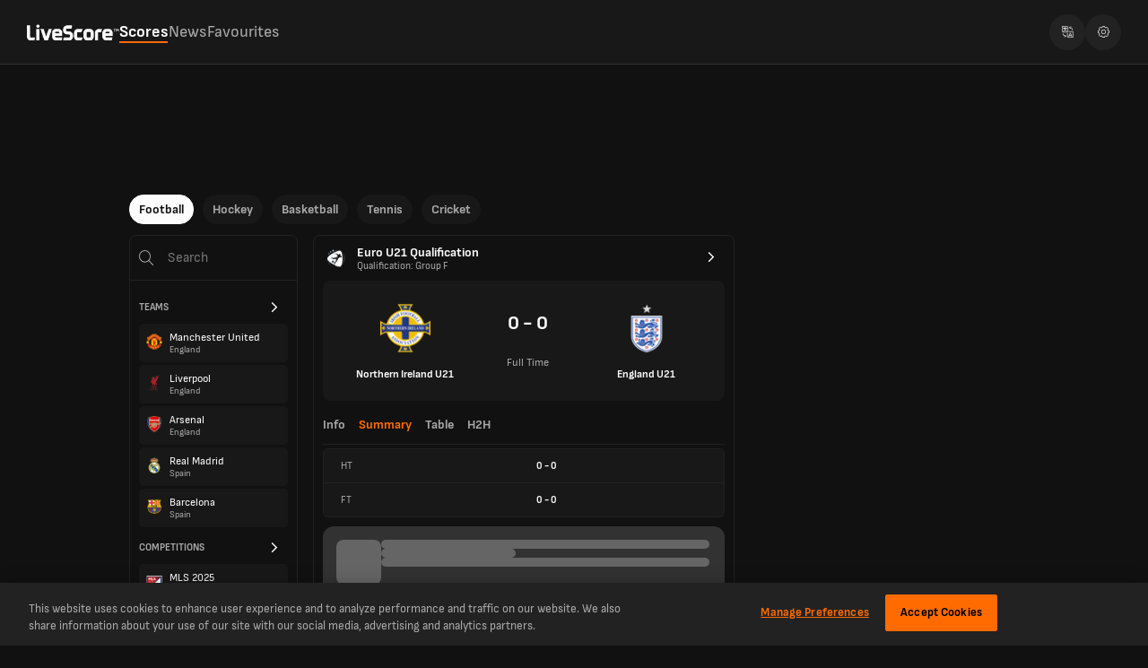

--- FILE ---
content_type: text/html; charset=utf-8
request_url: https://www.livescore.com/en/football/euro-u21-2025/euro-u21-qualification/northern-ireland-u21-vs-england-u21/1078624/
body_size: 23134
content:
<!DOCTYPE html><html lang="en" dir="ltr"><head><meta charSet="utf-8" data-next-head=""/><meta name="viewport" content="width=device-width, initial-scale=1, maximum-scale=1.0, viewport-fit=cover" data-next-head=""/><meta name="theme-color" content="#212121" data-next-head=""/><link rel="manifest" href="/ls-web-assets/manifest-14398.json" data-next-head=""/><link rel="icon" href="/ls-web-assets/images/favicon-b3183.ico" data-next-head=""/><link rel="apple-touch-icon" href="/ls-web-assets/images/apple-touch-icon-4c7b9.webp" data-next-head=""/><link rel="apple-touch-icon-precomposed" href="/ls-web-assets/images/apple-touch-icon-precomposed-993bc.webp" data-next-head=""/><link sizes="120x120" rel="apple-touch-icon" href="/ls-web-assets/images/apple-touch-icon-120x120-b0d61.webp" data-next-head=""/><link sizes="120x120" rel="apple-touch-icon-precomposed" href="/ls-web-assets/images/apple-touch-icon-120x120-precomposed-ba3b9.webp" data-next-head=""/><link rel="android-touch-icon" href="/ls-web-assets/images/icon-100-6e823.webp" data-next-head=""/><title data-next-head="">Northern Ireland U21 vs England U21 Live Scores | LiveScore</title><meta property="og:title" content="Northern Ireland U21 vs England U21 Live Scores | LiveScore" data-next-head=""/><meta name="twitter:title" content="Northern Ireland U21 vs England U21 Live Scores | LiveScore" data-next-head=""/><meta name="description" content="Get the latest Northern Ireland U21 vs England U21 live score in the Qualification: Group F from LiveScore.com." data-next-head=""/><meta property="og:description" content="Get the latest Northern Ireland U21 vs England U21 live score in the Qualification: Group F from LiveScore.com." data-next-head=""/><meta name="twitter:description" content="Get the latest Northern Ireland U21 vs England U21 live score in the Qualification: Group F from LiveScore.com." data-next-head=""/><meta name="robots" content="noindex, nofollow" data-next-head=""/><meta name="format-detection" content="telephone=no" data-next-head=""/><meta property="og:type" content="website" data-next-head=""/><meta property="og:image" content="https://www.livescore.com/ls-web-assets/images/ico-app2-eba6b.webp" data-next-head=""/><meta property="og:url" content="https://www.livescore.com/en/football/euro-u21-2025/euro-u21-qualification/northern-ireland-u21-vs-england-u21/1078624/" data-next-head=""/><meta name="twitter:card" content="summary" data-next-head=""/><meta name="twitter:site" content="@livescore" data-next-head=""/><meta name="twitter:image" content="https://www.livescore.com/ls-web-assets/images/ico-app2-eba6b.webp" data-next-head=""/><meta name="google-site-verification" content="dPd8zl3nAJkizJyu9E4yttUeMV9kYql3pTOLgCQN-OY" data-next-head=""/><meta name="msvalidate.01" content="CD748CEAE850608AD71B3AACBB259E05" data-next-head=""/><link rel="dns-prefetch preconnect" href="https://cdn-ukwest.onetrust.com"/><link rel="dns-prefetch preconnect" href="https://geo.livescore.com"/><link rel="preload" href="/common/fonts/SofiaSans/SofiaSans-Bold.woff2" as="font" type="font/woff2" crossorigin=""/><link rel="preload" href="/common/fonts/SofiaSans/SofiaSans-ExtraBold.woff2" as="font" type="font/woff2" crossorigin=""/><link rel="preload" href="/common/fonts/SofiaSans/SofiaSans-Regular.woff2" as="font" type="font/woff2" crossorigin=""/><link rel="preload" href="/common/fonts/SofiaSans/SofiaSans-BoldItalic.woff2" as="font" type="font/woff2" crossorigin=""/><link rel="preload" href="/_next/static/css/8c91d744edfc045f.css" as="style"/><link rel="preload" href="/_next/static/css/70849e4083ab8fc0.css" as="style"/><link rel="preload" href="/_next/static/css/b984173b1fcaff82.css" as="style"/><link rel="preload" href="/_next/static/css/05322de1b62715f1.css" as="style"/><link rel="preload" href="/_next/static/css/b759ba2ca8fdf922.css" as="style"/><link rel="preload" href="/_next/static/css/9a608a2972146629.css" as="style"/><link rel="preload" href="/_next/static/css/09e4dbbc9870373b.css" as="style"/><script id="SchemaData" type="application/ld+json" data-next-head="">{"@context":"https://schema.org","@type":"SportsEvent","name":"Northern Ireland U21 vs England U21","eventStatus":"EventScheduled","startDate":"2024-09-06T18:45:00.000Z","location":{"@type":"Place","name":null,"address":{"@type":"Text","@value":null}},"homeTeam":{"@type":"SportsTeam","sport":"Football","name":"Northern Ireland U21"},"awayTeam":{"@type":"SportsTeam","sport":"Football","name":"England U21"}}</script><script>(function p(e,t,n){window.ls||(window.ls={},window.ls.env=t,window.ls.version=n,window.ls.buildId=e),["common","config","adsHelper","userInfo"].forEach(function(e){window.ls[e]||(window.ls[e]={})})})(
        'uDET1Rjt81UZdddI7fhV_',
        'prod',
        '8.12.3-livescore-release-2310',
      )</script><script>
            window.ls.config = {
              PUBLIC_GEO_API_URL: "https://geo-api.livescore.com",
              PUBLIC_XTREME_PUSH_KEY: "asRjAtD0D_B1IoCPpIUrMJ0YCmb75d_E",
              intoWow: {"enabled":true,"countries":[],"ratio":0.9},
              geoEdge: {"enabled":true,"countries":[],"key":"bfff1eda-fef0-483e-807e-9fb5607a4c06","providerIds":["4657319712","5382226717","4778705275","5307933073","4622636377","5780974259","5733379813","4749697143","5320347357","5286401209","5107621851","4816612702"]},
              consentManagement: {"enabled":true,"countries":[],"payToReject":{"enabled":true,"countries":["GB"]}},
              prebid: {"enabled":true,"mobile":{"enabled":true,"countries":["GB","US","DE","SG","BE","NL","TH","IE","CA","ZA","IT","HK","CH","DK","AU","NG","GE","AE","TZ","NO","AT","FR","KE","ES","PL","RS","GH","RO","KH","UG","KR","GR","IN","MM","SE","VN","SA","AL","CZ","HR","BN","QA","BG","EE","IL"]},"profiles":{"IT":{"desktop":"13981","mobile":"13982"},"default":{"desktop":"10601","mobile":"10671"}}},
              permutive: {"enabled":true,"countries":["GB"]},
              permutiveSettings: {
                permutiveApiKey: "8776e508-de02-4cca-9a51-ea1d723eb6af",
                permutiveWorkspaceId: "d37ff476-0558-475e-b1c2-d72ab6939e8a",
                permutiveOrganizationId: "d37ff476-0558-475e-b1c2-d72ab6939e8a",
              },
              oneTrustId: "4053d637-9dda-4e14-9992-69ea73b1ba1b",
            };
          </script><script defer="" src="https://btloader.com/tag?o=4899409753014272&amp;upapi=true"></script><script defer="" src="/ls-web-assets/js/ls.bundle-e78e5.js"></script><script>(function O(e){"serviceWorker"in navigator&&window.addEventListener("load",function(){navigator.serviceWorker.register(e).catch(e=>{console.log("Service Worker registration failed: ",e)})})})('/service-worker.js');</script><style>
        input::-webkit-credentials-auto-fill-button {
          visibility: hidden;
          display: none !important;
          pointer-events: none;
          position: absolute;
          right: 0;
        }
      </style><script>(function T(){function e(){try{var e=window.location.pathname.split("/").filter(Boolean)[0],t=document.cookie.split("; ").find(e=>e.startsWith("ls.locale="))?.split("=")[1];t&&t!==e&&(console.warn("Url locale and cookie locale mismatch, page reload"),window.location.reload())}catch(e){console.error("Error while syncing url and cookie locales",e)}}e(),window.addEventListener("popstate",e)})()</script><script id="localeDictionaries">window.ls.localeDictionaries = {"en":{"common":{"MsgEmailError":"There was an error sending your e-mail, please try again.","MsgEmailSentSuccessfully":"Your message was sent successfully.","MsgErrFieldIsDigitsOnly":"Digits only","MsgErrFieldIsRequired":"This field is required!","MsgError":"Sorry!","MsgThankYou":"Thank you!","account":"Account","advertise":"Advertise","advertiser":"Sponsored","allStages":"All Stages","and":"and","apply":"Apply","articlesBy":"Articles by","authorBy":"By","back":"Back","basketball":"Basketball","bbShareText":"I’m playing {{gameName}} on LiveScore, where {{prizeAmount}} is up for grabs. Play now for free and see if you can beat my score.","betting":"Betting","bettingAppsMenuItem":"Betting Apps","bettingOffers":"Betting Offers","bettingOffersMenuItem":"Betting Offers - Free Bets","bettingSitesMenuItem":"Betting Sites","buildIdOutdated":"Please refresh your browser to get the latest version of LiveScore.com","by":"By","cancel":"Cancel","casinoSitesMenuItem":"Casino Sites","change-to-desktop-view":"Change to desktop view","change-to-mobile-view":"Change to mobile view","clear":"Clear","close":"Close","contact":"Contact","continueWith":"Continue with","copiedTooltip":"The link has been copied to clipboard","correctScores":"CORRECT SCORES","cricket":"Cricket","date":"Date","days":"days","downloadNow":"Download now","draws":"Draws","dynamicNews":"News","facebookAlt":"Facebook Like button","facebookTitle":"Click to enable Facebook Like button","faq":"FAQ","favourites":"Favourites","featuredNews":"Featured News","fixtures":"Fixtures","football":"Football","ftp":"FREE TO PLAY","getUpdates":"Get instant notifications with the LiveScore app","hockey":"Hockey","home":"Home","install":"Install","installApp":"Install App","international":"International","joinNow":"Join Now","lang":"Language","live":"Live","liveStream":"Live Streaming","loading":"Loading","login":"Log in","losses":"Losses","lsTrademark":"© 1998-2021 LiveScore","matches":"Matches","maxFavourites":"Max favourites reached","menu":"Menu","mma":"MMA","mobile":"Mobile","more":"More","newLabel":"new","news":"news","newsLivescoreDailyNews":"News - LiveScore Daily News","no":"No","noFavouriteCompetitionsAvailable":"to pin a Competition to the top of the Scores tab","noFavouriteMatchesAvailable":"to add a Match to Favourites","noLiveGamesInProgress":"There are no live games currently in progress","noMatchesAvailable":"There are no games available","notifierHeader":"Notifier page:","now":"Now","open":"Open","overview":"Overview","page":"Page","pick6Livescore":"LiveScore 6","pick6Pick6":"Pick 6","policy":"Privacy Notice","predict":"PREDICT","radioLabel1":"All matches","radioLabel2":"Favourites","radioLabel3":"None","refresh":"Refresh","reset":"Reset","results":"Results","resultsOnly":"RO","round":"Round","search":"Search","searchByCountry":"Search by Country...","seeAll":"See All","selectLang":"Select Language","selfExcludedLink":"here.","selfExcludedMsg":"Your LiveScore experience reflects your Safer Gambling preferences.","settings":"Settings","share":"Share","soundsLabel":"Play sounds for *:","soundsParagraph":"* Some mobile browsers require the sounds to be enabled manually every time the Live Notifier page is accessed.","standings":"Standings","stats":"Stats","table":"Table","tables":"Tables","tags":"Tags","tap":"Tap","technicalError":"Sorry, a technical error occurred!","technicalErrorDescription":"Please try again later","tennis":"Tennis","today":"Today","tomorrow":"Tomorrow","tryAgain":"Try again","tvGuide":"TV Guide","upNext":"UP NEXT","videos":"VIDEOS","whatIsNew":"What’s New?","wins":"Wins","yes":"Yes","yesterday":"Yesterday"},"footer":{"about":"About","advertise":"Advertise","careers":"Careers","contact":"Contact","cookiePolicy":"Cookie Policy","corporate":"Corporate","faq":"FAQ","mobile":"Mobile","modernSlaveryStatement":"Modern Slavery Statement","newsPublishers":"News Publishers","privacyNotice":"Privacy Notice","termsOfUse":"Terms of Use"},"errors":{"data-1":"An","data-2":"error occurred while updating data.","data-3":"It might be due to a ","data-4":"slow or failing network connection or a problem on the servers.","data-5":"The website will ","data-6":"automatically retry to download the data.","data-7":"To force an immediate reload please refresh the page.","jsDisabled-1":"Your browser is","jsDisabled-10":"to the latest version and","jsDisabled-11":"check that Javascript and Cookies are enabled.","jsDisabled-12":"Alternatively you can navigate to a legacy version of the website, which is compatible with older browsers:","jsDisabled-2":"out of date","jsDisabled-3":"or some of its","jsDisabled-4":"features are disabled","jsDisabled-5":", it may","jsDisabled-6":"not display this website or some of its parts","jsDisabled-7":"correctly.","jsDisabled-8":"To make sure that all features of this website work, please","jsDisabled-9":"update your browser","notification-1":"An","notification-2":"error occurred while retrieving notifications.","notification-3":"It might be due to a ","notification-4":"slow or failing network connection or a problem on the servers.","notification-5":"The website will ","notification-6":"automatically retry to download all the notifications."},"search":{"all":"All","competitions":"Competitions","country":"Country","noResultsFound":"No results found","players":"Players","popular":"Popular","region":"Region","teams":"Teams"},"menuItems":{"advertise":"Advertise","bet":"Bet","contact":"Contact","download":"Get the app","favourites":"Favourites","freeGamesHub":"Free Games","livescore6":"LiveScore 6","news":"News","scores":"Scores"}}}</script><link rel="stylesheet" href="/_next/static/css/8c91d744edfc045f.css" data-n-g=""/><link rel="stylesheet" href="/_next/static/css/70849e4083ab8fc0.css" data-n-p=""/><link rel="stylesheet" href="/_next/static/css/b984173b1fcaff82.css"/><link rel="stylesheet" href="/_next/static/css/05322de1b62715f1.css"/><link rel="stylesheet" href="/_next/static/css/b759ba2ca8fdf922.css"/><link rel="stylesheet" href="/_next/static/css/9a608a2972146629.css"/><link rel="stylesheet" href="/_next/static/css/09e4dbbc9870373b.css"/><noscript data-n-css=""></noscript><script defer="" noModule="" src="/_next/static/chunks/polyfills-42372ed130431b0a.js"></script><script defer="" src="/_next/static/chunks/4063.e2da3242dae04a47.js"></script><script defer="" src="/_next/static/chunks/7712.2284c5aad585d2c7.js"></script><script defer="" src="/_next/static/chunks/3448-80da45f137af8dfd.js"></script><script defer="" src="/_next/static/chunks/7392.904f5f2804a4351d.js"></script><script defer="" src="/_next/static/chunks/4877.cabd21575cc098d1.js"></script><script defer="" src="/_next/static/chunks/3015-2d4ca9faa85d0e66.js"></script><script defer="" src="/_next/static/chunks/983-80bc25686f4b0589.js"></script><script defer="" src="/_next/static/chunks/3379-d5cb19aea27b2101.js"></script><script defer="" src="/_next/static/chunks/8508.aad490708e06bd65.js"></script><script defer="" src="/_next/static/chunks/2573-124e77e94795d839.js"></script><script defer="" src="/_next/static/chunks/9161.b68caaf3e8528cf5.js"></script><script defer="" src="/_next/static/chunks/1166.b2609df3956289bc.js"></script><script src="/_next/static/chunks/webpack-45d4c4d99b4c6c97.js" defer=""></script><script src="/_next/static/chunks/framework-dabdc59f3ff963dc.js" defer=""></script><script src="/_next/static/chunks/main-a8a22d8626647bce.js" defer=""></script><script src="/_next/static/chunks/pages/_app-82b44233e99fb913.js" defer=""></script><script src="/_next/static/chunks/commons-ca277e5f89949e81.js" defer=""></script><script src="/_next/static/chunks/pages/%5Bsport%5D/%5BdateOrCategory%5D/%5BcompetitionOrStage%5D/%5BstageOrMatchName%5D/%5BeventId%5D-a48aa89b6ac18772.js" defer=""></script><script src="/_next/static/uDET1Rjt81UZdddI7fhV_/_buildManifest.js" defer=""></script><script src="/_next/static/uDET1Rjt81UZdddI7fhV_/_ssgManifest.js" defer=""></script></head><body><script type="text/javascript">
          var initialSpinner = document.createElement('div');
          var initialSpinnerChild = document.createElement('div');
          initialSpinner.setAttribute("id", "initial-spinner");
          initialSpinner.appendChild(initialSpinnerChild);
          document.body.appendChild(initialSpinner);
          </script><div id="__next"><div class="hb"><div data-id="spn" class="Sa jb"></div></div><div id="__livescore"><div><div class="y I" data-id="cnt-tp-mn"><div class="qp"><div class="Fq rp"><div class="sp"><a data-id="lg-tp-lnk" href="/en/"><span class="ap"><img alt="livescore" loading="lazy" width="103" height="18" decoding="async" data-nimg="1" style="color:transparent;background-size:cover;background-position:50% 50%;background-repeat:no-repeat;background-image:url(&quot;data:image/svg+xml;charset=utf-8,%3Csvg xmlns=&#x27;http://www.w3.org/2000/svg&#x27; viewBox=&#x27;0 0 103 18&#x27;%3E%3Cfilter id=&#x27;b&#x27; color-interpolation-filters=&#x27;sRGB&#x27;%3E%3CfeGaussianBlur stdDeviation=&#x27;20&#x27;/%3E%3CfeColorMatrix values=&#x27;1 0 0 0 0 0 1 0 0 0 0 0 1 0 0 0 0 0 100 -1&#x27; result=&#x27;s&#x27;/%3E%3CfeFlood x=&#x27;0&#x27; y=&#x27;0&#x27; width=&#x27;100%25&#x27; height=&#x27;100%25&#x27;/%3E%3CfeComposite operator=&#x27;out&#x27; in=&#x27;s&#x27;/%3E%3CfeComposite in2=&#x27;SourceGraphic&#x27;/%3E%3CfeGaussianBlur stdDeviation=&#x27;20&#x27;/%3E%3C/filter%3E%3Cimage width=&#x27;100%25&#x27; height=&#x27;100%25&#x27; x=&#x27;0&#x27; y=&#x27;0&#x27; preserveAspectRatio=&#x27;none&#x27; style=&#x27;filter: url(%23b);&#x27; href=&#x27;[data-uri]&#x27;/%3E%3C/svg%3E&quot;)" src="/ls-web-assets/images/live-score-outlined-74d06.webp"/></span></a></div><div class="Gq"><div class="up"><div class="vp"><a data-id="top-lnk" class="bq cq" title="Scores" href="/en/">Scores</a><a data-id="top-lnk" class="bq" title="News" href="/en/news/">News</a><a data-id="top-lnk" class="bq" title="Favourites" href="/en/football/favourites/matches/">Favourites</a></div></div></div><div class="tp"><div class="Xg"><img alt="Select language icon" loading="lazy" decoding="async" src="/ls-web-assets/svgs/common/locale-switch-3634f.svg" height="13" width="13"/></div><a class="Xg" href="/en/settings/"><img alt="Settings icon" loading="lazy" decoding="async" src="/ls-web-assets/svgs/common/settings-82e22.svg" height="13" width="13"/></a></div></div></div></div><div class="L"></div><div id="content" class="u football v header-scores"><div class="x"><div class="y I" data-id="cnt-tp-mn"><div class="Fq eq"><div><div class="Fq"><div class="gq"><div class="hq fq"><span></span><span></span><span></span></div><a data-id="lg-tp-lnk" href="/en/"><span class="ap"><img alt="livescore" loading="lazy" width="103" height="18" decoding="async" data-nimg="1" style="color:transparent;background-size:cover;background-position:50% 50%;background-repeat:no-repeat;background-image:url(&quot;data:image/svg+xml;charset=utf-8,%3Csvg xmlns=&#x27;http://www.w3.org/2000/svg&#x27; viewBox=&#x27;0 0 103 18&#x27;%3E%3Cfilter id=&#x27;b&#x27; color-interpolation-filters=&#x27;sRGB&#x27;%3E%3CfeGaussianBlur stdDeviation=&#x27;20&#x27;/%3E%3CfeColorMatrix values=&#x27;1 0 0 0 0 0 1 0 0 0 0 0 1 0 0 0 0 0 100 -1&#x27; result=&#x27;s&#x27;/%3E%3CfeFlood x=&#x27;0&#x27; y=&#x27;0&#x27; width=&#x27;100%25&#x27; height=&#x27;100%25&#x27;/%3E%3CfeComposite operator=&#x27;out&#x27; in=&#x27;s&#x27;/%3E%3CfeComposite in2=&#x27;SourceGraphic&#x27;/%3E%3CfeGaussianBlur stdDeviation=&#x27;20&#x27;/%3E%3C/filter%3E%3Cimage width=&#x27;100%25&#x27; height=&#x27;100%25&#x27; x=&#x27;0&#x27; y=&#x27;0&#x27; preserveAspectRatio=&#x27;none&#x27; style=&#x27;filter: url(%23b);&#x27; href=&#x27;[data-uri]&#x27;/%3E%3C/svg%3E&quot;)" src="/ls-web-assets/images/live-score-outlined-74d06.webp"/></span></a></div><div class="Gq"></div></div></div><div class="Gq"></div><div><div class="Fq"><div class="Gq"></div><div class="jq"><span data-id="mn-src" class="fq"><svg width="16" height="16" fill="none" xmlns="http://www.w3.org/2000/svg"><g clip-path="url(#a)"><path fill-rule="evenodd" clip-rule="evenodd" d="M11.938 6.469A5.469 5.469 0 1 1 1 6.469a5.469 5.469 0 0 1 10.938 0Zm-1.263 4.914a6.469 6.469 0 1 1 .707-.707l4.47 4.47a.5.5 0 1 1-.707.706l-4.47-4.469Z" fill="#FDFDFD"></path></g><defs><clipPath id="a"><path fill="#fff" d="M0 0h16v16H0z"></path></clipPath></defs></svg></span></div></div></div></div></div><div class="z" data-id="cnt-clmns"><div class="A"><div class="q r"><div class="Ni bj" data-id="hz-nav-cnt"><div class="cj Li Mi"><div class="dj Oi undefined" data-id="hz-nav-wr"><span><a class="Pi" id="football-pill" data-active="true" href="/en/">Football</a></span><span><a class="" id="hockey-pill" data-active="false" href="/en/hockey/">Hockey</a></span><span><a class="" id="basketball-pill" data-active="false" href="/en/basketball/">Basketball</a></span><span><a class="" id="tennis-pill" data-active="false" href="/en/tennis/">Tennis</a></span><span><a class="" id="cricket-pill" data-active="false" href="/en/cricket/">Cricket</a></span></div></div></div></div><div><div class="B" id="content-left"><div class="qb" id="content-left"><div class="Hh"><img alt="search" loading="lazy" width="18" height="18" decoding="async" data-nimg="1" style="color:transparent" src="/ls-web-assets/svgs/common/mobile-search-aeb17.svg"/><input type="text" data-id="sr-inp" placeholder="Search" maxLength="20" minLength="2" value=""/></div><div class="Rh"><div class="fa ga"><div data-id="spn" class="Sa"></div></div><div class="Sh" data-id="sr-tm-sc"><div class="Th di" data-id="sr-tm-sc_hd">Teams<svg xmlns="http://www.w3.org/2000/svg" viewBox="0 0 11 32" class="Uh"><path d="M10.65 16.99q0 .23-.18.41l-8.34 8.34q-.18.18-.41.18t-.41-.18l-.9-.9q-.18-.18-.18-.4t.18-.42l7.03-7.03L.41 9.96q-.18-.18-.18-.42t.18-.4l.9-.9q.17-.18.4-.18t.42.18l8.34 8.33q.18.18.18.42z"></path></svg></div><a href="/en/football/team/manchester-united/2810/overview/"><div class="Vh Wh"><div class="Xh"><img alt="Manchester United" loading="lazy" decoding="async" width="18" height="18" src="https://storage.livescore.com/images/team/medium/enet/10260.png"/></div><div class="Zh"><div class="bi">Manchester United</div><div class="ai">England</div></div></div></a><a href="/en/football/team/liverpool/3340/overview/"><div class="Vh Wh"><div class="Xh"><img alt="Liverpool" loading="lazy" decoding="async" width="18" height="18" src="https://storage.livescore.com/images/team/medium/teambadge/liverpool-2024.png"/></div><div class="Zh"><div class="bi">Liverpool</div><div class="ai">England</div></div></div></a><a href="/en/football/team/arsenal/2773/overview/"><div class="Vh Wh"><div class="Xh"><img alt="Arsenal" loading="lazy" decoding="async" width="18" height="18" src="https://storage.livescore.com/images/team/medium/enet/9825.png"/></div><div class="Zh"><div class="bi">Arsenal</div><div class="ai">England</div></div></div></a><a href="/en/football/team/manchester-city/12633/overview/"><div class="Vh Wh"><div class="Xh"><img alt="Manchester City" loading="lazy" decoding="async" width="18" height="18" src="https://storage.livescore.com/images/team/medium/enet/8456.png"/></div><div class="Zh"><div class="bi">Manchester City</div><div class="ai">England</div></div></div></a><a href="/en/football/team/real-madrid/4009/overview/"><div class="Vh Wh"><div class="Xh"><img alt="Real Madrid" loading="lazy" decoding="async" width="18" height="18" src="https://storage.livescore.com/images/team/medium/enet/8633.png"/></div><div class="Zh"><div class="bi">Real Madrid</div><div class="ai">Spain</div></div></div></a></div><div class="Sh" data-id="sr-cmp-sc"><div class="Th di" data-id="sr-cmp-sc_hd">Competitions<svg xmlns="http://www.w3.org/2000/svg" viewBox="0 0 11 32" class="Uh"><path d="M10.65 16.99q0 .23-.18.41l-8.34 8.34q-.18.18-.41.18t-.41-.18l-.9-.9q-.18-.18-.18-.4t.18-.42l7.03-7.03L.41 9.96q-.18-.18-.18-.42t.18-.4l.9-.9q.17-.18.4-.18t.42.18l8.34 8.33q.18.18.18.42z"></path></svg></div><a href="/en/football/england/premier-league/"><div class="Vh Wh"><div class="Xh"><img alt="Premier League" loading="lazy" decoding="async" src="https://storage.livescore.com/images/competition/high/premier-league-2024.png" class="Vk" width="18" height="20"/></div><div class="Zh"><div class="bi">Premier League</div><div class="ai">England</div></div></div></a><a href="/en/football/spain/laliga/"><div class="Vh Wh"><div class="Xh"><img alt="LaLiga" loading="lazy" decoding="async" src="https://storage.livescore.com/images/competition/high/2023-spain-laliga.png" class="Vk" width="18" height="20"/></div><div class="Zh"><div class="bi">LaLiga</div><div class="ai">Spain</div></div></div></a><a href="/en/football/italy/serie-a/"><div class="Vh Wh"><div class="Xh"><img alt="Serie A" loading="lazy" decoding="async" src="https://storage.livescore.com/images/competition/high/2023-italy-serie-a.png" class="Vk" width="18" height="20"/></div><div class="Zh"><div class="bi">Serie A</div><div class="ai">Italy</div></div></div></a><a href="/en/football/germany/bundesliga/"><div class="Vh Wh"><div class="Xh"><img alt="Bundesliga" loading="lazy" decoding="async" src="https://storage.livescore.com/images/competition/high/2023-bundesliga.png" class="Vk" width="18" height="20"/></div><div class="Zh"><div class="bi">Bundesliga</div><div class="ai">Germany</div></div></div></a><a href="/en/football/france/ligue-1/"><div class="Vh Wh"><div class="Xh"><img alt="Ligue 1" loading="lazy" decoding="async" src="https://storage.livescore.com/images/competition/high/2024-french-ligue-1.png" class="Vk" width="18" height="20"/></div><div class="Zh"><div class="bi">Ligue 1</div><div class="ai">France</div></div></div></a></div><div class="Sh" data-id="sr-rg-sc"><div class="Th di" data-id="sr-rg-sc_hd">Region<svg xmlns="http://www.w3.org/2000/svg" viewBox="0 0 11 32" class="Uh"><path d="M10.65 16.99q0 .23-.18.41l-8.34 8.34q-.18.18-.41.18t-.41-.18l-.9-.9q-.18-.18-.18-.4t.18-.42l7.03-7.03L.41 9.96q-.18-.18-.18-.42t.18-.4l.9-.9q.17-.18.4-.18t.42.18l8.34 8.33q.18.18.18.42z"></path></svg></div><div class="Vh Wh"><div class="Xh"><img alt="England" loading="lazy" decoding="async" src="https://storage.livescore.com/images/flag/england.jpg" class="Vk" width="18" height="20"/></div><div class="Zh"><div class="bi">England</div><div class="ai"></div></div></div><div class="Vh Wh"><div class="Xh"><img alt="Champions League" loading="lazy" decoding="async" src="https://storage.livescore.com/images/flag/champions-league.jpg" class="Vk" width="18" height="20"/></div><div class="Zh"><div class="bi">Champions League</div><div class="ai"></div></div></div><div class="Vh Wh"><div class="Xh"><img alt="Spain" loading="lazy" decoding="async" src="https://storage.livescore.com/images/flag/spain.jpg" class="Vk" width="18" height="20"/></div><div class="Zh"><div class="bi">Spain</div><div class="ai"></div></div></div><div class="Vh Wh"><div class="Xh"><img alt="Italy" loading="lazy" decoding="async" src="https://storage.livescore.com/images/flag/italy.jpg" class="Vk" width="18" height="20"/></div><div class="Zh"><div class="bi">Italy</div><div class="ai"></div></div></div><div class="Vh Wh"><div class="Xh"><img alt="Germany" loading="lazy" decoding="async" src="https://storage.livescore.com/images/flag/germany.jpg" class="Vk" width="18" height="20"/></div><div class="Zh"><div class="bi">Germany</div><div class="ai"></div></div></div></div></div></div></div><div class="E threeColumns" data-id="cnt-cntr"><noscript><div><div class="gi"><div><p class="Mb">Your browser is<!-- --> <strong>out of date<!-- --> </strong>or some of its<!-- --> <strong> <!-- -->features are disabled</strong>, it may<!-- --> <strong>not display this website or some of its parts<!-- --> </strong>correctly.</p><br/><p class="Mb">To make sure that all features of this website work, please<!-- --> <strong>update your browser<!-- --> </strong>to the latest version and<!-- --> <strong> <!-- -->check that Javascript and Cookies are enabled.</strong></p><br/><p class="Mb">Alternatively you can navigate to a legacy version of the website, which is compatible with older browsers:<!-- --> <a href="https://www.livescores.com">https://www.livescores.com</a></p></div><div></div></div></div></noscript><div><div class="he"><a data-id="ct-hdr-lnk_13145" class="Fq fj" href="/en/football/euro-u21-2025/euro-u21-qualification/"><div class="kj"></div><div class="Gq"><div class="gj" data-id="st-hdr_stg">Euro U21 Qualification</div><div class="hj" data-id="st-ctg">Qualification: Group F</div></div><div></div></a><div class="pt ie" data-id="mt-tm"><div class="rt"><div class="ut" data-id="mt-tm-hm"><a class="zv" data-id="mt-tm-hml" href="/en/football/team/northern-ireland-u21/9048/overview/"><img alt="Northern Ireland U21" loading="lazy" decoding="async" width="56" height="56" src="https://storage.livescore.com/images/team/high/enet/8507.png"/><span class="Av">Northern Ireland U21</span></a></div><div class="st" data-id="mt-tm-sc"><span class="wt xt" data-id="mt-tm-sc-tm">0 - 0</span><span class="tt" data-id="mt-tm-sc-st">Full Time</span></div><div class="ut" data-id="mt-tm-aw"><a class="zv" data-id="mt-tm-awl" href="/en/football/team/england-u21/9147/overview/"><img alt="England U21" loading="lazy" decoding="async" width="56" height="56" src="https://storage.livescore.com/images/team/high/enet/5846.png"/><span class="Av">England U21</span></a></div></div><div class="Bt"></div></div><div class="je ec bj"><div class="cj fc"><div class="dj gc tabsInner ic undefined"><div class="Cj" id="tb-it_info"><a id="info" role="tab" aria-selected="false" aria-controls="tab-content-info" href="/en/football/euro-u21-2025/qualification-group-f-2023-2024/northern-ireland-u21-vs-england-u21/1078624/info/">Info</a></div><div class="Cj isActive" id="tb-it_summary"><a id="summary" role="tab" aria-selected="true" aria-controls="tab-content-summary" href="/en/football/euro-u21-2025/qualification-group-f-2023-2024/northern-ireland-u21-vs-england-u21/1078624/">Summary</a></div><div class="Cj hidden" id="tb-it_odds"><a id="odds" role="tab" aria-selected="false" aria-controls="tab-content-odds" href="/en/football/euro-u21-2025/qualification-group-f-2023-2024/northern-ireland-u21-vs-england-u21/1078624/odds/">Odds</a></div><div class="Cj hidden" id="tb-it_betting"><a id="betting" role="tab" aria-selected="false" aria-controls="tab-content-betting" href="/en/football/euro-u21-2025/qualification-group-f-2023-2024/northern-ireland-u21-vs-england-u21/1078624/betting/">Betting</a></div><div class="Cj hidden" id="tb-it_ls6-not-started"><a id="ls6-not-started" role="tab" aria-selected="false" aria-controls="tab-content-ls6-not-started" href="/en/football/euro-u21-2025/qualification-group-f-2023-2024/northern-ireland-u21-vs-england-u21/1078624/livescore-6/">LiveScore 6</a></div><div class="Cj" id="tb-it_table"><a id="table" role="tab" aria-selected="false" aria-controls="tab-content-table" href="/en/football/euro-u21-2025/qualification-group-f-2023-2024/northern-ireland-u21-vs-england-u21/1078624/table/">Table</a></div><div class="Cj hidden" id="tb-it_ls6-started"><a id="ls6-started" role="tab" aria-selected="false" aria-controls="tab-content-ls6-started" href="/en/football/euro-u21-2025/qualification-group-f-2023-2024/northern-ireland-u21-vs-england-u21/1078624/livescore-6/">LiveScore 6</a></div><div class="Cj" id="tb-it_h2h"><a id="h2h" role="tab" aria-selected="false" aria-controls="tab-content-h2h" href="/en/football/euro-u21-2025/qualification-group-f-2023-2024/northern-ireland-u21-vs-england-u21/1078624/h2h/">H2H</a></div></div></div></div></div><div class="Rm"><div data-id="sc-inc_matchScore.halfTimeShort" class="Dt isHighlighted"><span class="Et">HT</span><span class="Ft"></span><div class="Ht" data-id="mtc-det-scrs"><span>0</span><span> - </span><span>0</span></div><span class="Gt"></span></div><div data-id="sc-inc_matchScore.fullTimeShort" class="Dt isHighlighted"><span class="Et">FT</span><span class="Ft"></span><div class="Ht" data-id="mtc-det-scrs"><span>0</span><span> - </span><span>0</span></div><span class="Gt"></span></div></div></div></div></div></div><div class="C" data-id="cnt-rg"></div></div><div id="content-sticky-footer" class="Vg w"></div></div><div class="Dd"></div></div><div data-id="ftr" class="uh"><div class="eh"><p>About</p><div class="gh"><h1 data-id="ftr-h1">Northern Ireland U21 vs England U21 Live Scores and Match Information</h1><h2 data-id="ftr-h2">The latest football scores, line-ups and more for Northern Ireland U21 vs England U21.</h2><div data-id="ftr-txt">Your live football score for Northern Ireland U21 vs England U21 in the Qualification: Group F from LiveScore.com, covering football, cricket, tennis, basketball and hockey live scores.
<br /></div></div></div><div class="Mq"><div><h4 class="Nq">Football</h4><ul class="Oq"><li><a href="/en/football/england/premier-league/">Premier League Scores</a></li><li><a href="/en/football/england/premier-league/standings/">Premier League Standings</a></li><li><a href="/en/football/spain/laliga/">La Liga Scores</a></li><li><a href="/en/football/germany/bundesliga/">Bundesliga Scores</a></li><li><a href="/en/football/england/championship/">Championship Scores</a></li><li><a href="/en/football/italy/serie-a/">Serie A Scores</a></li></ul></div><div><h4 class="Nq">Other Sports</h4><ul class="Oq"><li><a href="/en/cricket/">Cricket Scores</a></li><li><a href="/en/tennis/">Tennis Scores</a></li><li><a href="/en/basketball/">Basketball Scores</a></li><li><a href="/en/hockey/">Ice Hockey Scores</a></li></ul></div><div><h4 class="Nq">Trending</h4><ul class="Oq"><li><a href="/en/football/live/">Today&#x27;s Football Scores</a></li><li><a href="/en/tv-guide/football-on-tv/">Football on TV</a></li><li><a href="/en/football/champions-league/knockout-round-play-offs/">Champions League Scores</a></li><li><a href="/en/football/england/fa-cup/">FA Cup Scores</a></li><li><a href="/en/cricket/india/ipl/">IPL Scores</a></li><li><a href="/en/basketball/nba/regular-season/">NBA Scores</a></li></ul></div><div><h4 class="Nq">Betting</h4><ul class="Oq"><li><a href="/en-gb/betting-sites/">Betting Sites UK</a></li><li><a href="/en-gb/betting-sites/india/">Betting Sites IN</a></li><li><a href="/en-us/betting-sites/">Betting Sites US</a></li><li><a href="/en-us/betting-sites/nfl/">NFL Betting Sites</a></li><li><a href="/en-za/betting-sites/">Betting Sites ZA</a></li><li><a href="/en-ca/betting-sites/">Betting Sites CA</a></li></ul></div><div><h4 class="Nq">Casino</h4><ul class="Oq"><li><a href="/en-gb/online-casinos/">Casino Sites UK</a></li><li><a href="/en-gb/online-casinos/free-spins-no-deposit/">Free Spins UK</a></li><li><a href="/en-gb/bingo-sites/">Bingo Sites UK</a></li><li><a href="/en-za/online-casinos/free-spins-no-deposit/">Free Spins ZA</a></li><li><a href="/en-us/online-casinos/free-spins/">Free Spins US</a></li><li><a href="/en-ca/online-casinos/">Casino Sites CA</a></li></ul></div></div><div class="Pq"></div><div class="zh Ah"><div class="Bh"><div class="Ch"><img alt="livescore logo" loading="lazy" width="107" height="18" decoding="async" data-nimg="1" style="color:transparent;background-size:cover;background-position:50% 50%;background-repeat:no-repeat;background-image:url(&quot;data:image/svg+xml;charset=utf-8,%3Csvg xmlns=&#x27;http://www.w3.org/2000/svg&#x27; viewBox=&#x27;0 0 107 18&#x27;%3E%3Cfilter id=&#x27;b&#x27; color-interpolation-filters=&#x27;sRGB&#x27;%3E%3CfeGaussianBlur stdDeviation=&#x27;20&#x27;/%3E%3CfeColorMatrix values=&#x27;1 0 0 0 0 0 1 0 0 0 0 0 1 0 0 0 0 0 100 -1&#x27; result=&#x27;s&#x27;/%3E%3CfeFlood x=&#x27;0&#x27; y=&#x27;0&#x27; width=&#x27;100%25&#x27; height=&#x27;100%25&#x27;/%3E%3CfeComposite operator=&#x27;out&#x27; in=&#x27;s&#x27;/%3E%3CfeComposite in2=&#x27;SourceGraphic&#x27;/%3E%3CfeGaussianBlur stdDeviation=&#x27;20&#x27;/%3E%3C/filter%3E%3Cimage width=&#x27;100%25&#x27; height=&#x27;100%25&#x27; x=&#x27;0&#x27; y=&#x27;0&#x27; preserveAspectRatio=&#x27;none&#x27; style=&#x27;filter: url(%23b);&#x27; href=&#x27;[data-uri]&#x27;/%3E%3C/svg%3E&quot;)" src="/ls-web-assets/images/live-score-outlined-74d06.webp"/><div class="Kq"><a href="https://livescoremedia.onelink.me/5KrT/5277cd7d" target="_blank" rel="nofollow noopener noreferrer" class="android"><img alt="Google play" loading="lazy" width="120" height="40" decoding="async" data-nimg="1" style="color:transparent;background-size:cover;background-position:50% 50%;background-repeat:no-repeat;background-image:url(&quot;data:image/svg+xml;charset=utf-8,%3Csvg xmlns=&#x27;http://www.w3.org/2000/svg&#x27; viewBox=&#x27;0 0 120 40&#x27;%3E%3Cfilter id=&#x27;b&#x27; color-interpolation-filters=&#x27;sRGB&#x27;%3E%3CfeGaussianBlur stdDeviation=&#x27;20&#x27;/%3E%3CfeColorMatrix values=&#x27;1 0 0 0 0 0 1 0 0 0 0 0 1 0 0 0 0 0 100 -1&#x27; result=&#x27;s&#x27;/%3E%3CfeFlood x=&#x27;0&#x27; y=&#x27;0&#x27; width=&#x27;100%25&#x27; height=&#x27;100%25&#x27;/%3E%3CfeComposite operator=&#x27;out&#x27; in=&#x27;s&#x27;/%3E%3CfeComposite in2=&#x27;SourceGraphic&#x27;/%3E%3CfeGaussianBlur stdDeviation=&#x27;20&#x27;/%3E%3C/filter%3E%3Cimage width=&#x27;100%25&#x27; height=&#x27;100%25&#x27; x=&#x27;0&#x27; y=&#x27;0&#x27; preserveAspectRatio=&#x27;none&#x27; style=&#x27;filter: url(%23b);&#x27; href=&#x27;[data-uri]&#x27;/%3E%3C/svg%3E&quot;)" src="/ls-web-assets/images/mobile/google-play-white-badge-32bcb.webp"/></a><a href="https://livescoremedia.onelink.me/5KrT/5277cd7d" target="_blank" rel="nofollow noreferrer" class="ios"><img alt="App store" loading="lazy" width="120" height="40" decoding="async" data-nimg="1" style="color:transparent;background-size:cover;background-position:50% 50%;background-repeat:no-repeat;background-image:url(&quot;data:image/svg+xml;charset=utf-8,%3Csvg xmlns=&#x27;http://www.w3.org/2000/svg&#x27; viewBox=&#x27;0 0 120 40&#x27;%3E%3Cfilter id=&#x27;b&#x27; color-interpolation-filters=&#x27;sRGB&#x27;%3E%3CfeGaussianBlur stdDeviation=&#x27;20&#x27;/%3E%3CfeColorMatrix values=&#x27;1 0 0 0 0 0 1 0 0 0 0 0 1 0 0 0 0 0 100 -1&#x27; result=&#x27;s&#x27;/%3E%3CfeFlood x=&#x27;0&#x27; y=&#x27;0&#x27; width=&#x27;100%25&#x27; height=&#x27;100%25&#x27;/%3E%3CfeComposite operator=&#x27;out&#x27; in=&#x27;s&#x27;/%3E%3CfeComposite in2=&#x27;SourceGraphic&#x27;/%3E%3CfeGaussianBlur stdDeviation=&#x27;20&#x27;/%3E%3C/filter%3E%3Cimage width=&#x27;100%25&#x27; height=&#x27;100%25&#x27; x=&#x27;0&#x27; y=&#x27;0&#x27; preserveAspectRatio=&#x27;none&#x27; style=&#x27;filter: url(%23b);&#x27; href=&#x27;[data-uri]&#x27;/%3E%3C/svg%3E&quot;)" src="/ls-web-assets/images/mobile/app-store-download-5ebd9.svg"/></a></div></div><div class="Dh" data-id="ftr-ln_lg"><a target="_blank" rel="noopener noreferrer" href="https://help.livescore.com/hc/en-gb">FAQ</a><a href="/en/contact/">Contact</a><a href="/en/policy/">Privacy Notice</a><a target="_blank" rel="noopener noreferrer" href="https://livescoregroup.com/advertise/">Advertise</a></div></div><div class="vh" data-id="ftr-cr">© 1998-<!-- -->2026<!-- --> LiveScore Limited</div><div class="Eh" data-id="ftr-ln_plf"><a target="_blank" rel="noopener noreferrer" href="https://www.livescoregroup.com/careers">Careers</a><a href="/en/news/publishers/">News Publishers</a><a href="/en/cookies/">Cookie Policy</a><a href="/en/terms/">Terms of Use</a><a href="/en/slavery-act/">Modern Slavery Statement</a><a target="_blank" rel="noopener noreferrer" href="https://www.livescoregroup.com/">Corporate</a></div></div></div></div></div></div><script id="__NEXT_DATA__" type="application/json">{"props":{"pageProps":{"layoutContext":{"leftMenuLinks":{"football":{"teams":[["2810","Manchester United","Manchester United","England","enet/10260.png"],["3340","Liverpool","Liverpool","England","teambadge/liverpool-2024.png"],["2773","Arsenal","Arsenal","England","enet/9825.png"],["12633","Manchester City","Manchester City","England","enet/8456.png"],["4009","Real Madrid","Real Madrid","Spain","enet/8633.png"]],"stages":[["65","Premier League","England","england/premier-league/","england","premier-league-2024.png"],["75","LaLiga","Spain","spain/laliga/","spain","2023-spain-laliga.png"],["77","Serie A","Italy","italy/serie-a/","italy","2023-italy-serie-a.png"],["67","Bundesliga","Germany","germany/bundesliga/","germany","2023-bundesliga.png"],["68","Ligue 1","France","france/ligue-1/","france","2024-french-ligue-1.png"]],"categories":[["34","England","england",""],["130","Champions League","champions-league",""],["195","Spain","spain",""],["50","Italy","italy",""],["137","Germany","germany",""]]}},"meta":{"alternativeLinks":{"en":"https://www.livescore.com/en/football/euro-u21-2025/euro-u21-qualification/northern-ireland-u21-vs-england-u21/1078624/","nl":"https://www.livescore.com/nl/voetbal/euro-u21-2025/euro-u21-qualification/northern-ireland-u21-vs-england-u21/1078624/","pt":"https://www.livescore.com/pt/futebol/campeonato-europeu-sub-21-2025/euro-u21-qualification/northern-ireland-u21-vs-england-u21/1078624/","es":"https://www.livescore.com/es/futbol/euro-sub-21-2025/euro-u21-qualification/northern-ireland-u21-vs-england-u21/1078624/","bg":"https://www.livescore.com/bg/futbol/evro-p21-2025/euro-u21-qualification/northern-ireland-u21-vs-england-u21/1078624/","th":"https://www.livescore.com/th/futbxl/yuro-u21-2025/euro-u21-qualification/northern-ireland-u21-vs-england-u21/1078624/","id":"https://www.livescore.com/id/sepak-bola/euro-u21-2025/euro-u21-qualification/northern-ireland-u21-vs-england-u21/1078624/","de":"https://www.livescore.com/de/fussball/euro-u21-2025/euro-u21-qualification/northern-ireland-u21-vs-england-u21/1078624/","fr":"https://www.livescore.com/fr/football/euro-u21-2025/euro-u21-qualification/northern-ireland-u21-vs-england-u21/1078624/","it":"https://www.livescore.com/it/calcio/euro-u21-2025/euro-u21-qualification/northern-ireland-u21-vs-england-u21/1078624/","ms":"https://www.livescore.com/ms/bola-sepak/euro-u21-2025/euro-u21-qualification/northern-ireland-u21-vs-england-u21/1078624/","vi":"https://www.livescore.com/vi/bong-da/euro-u21-2025/euro-u21-qualification/northern-ireland-u21-vs-england-u21/1078624/","uk":"https://www.livescore.com/uk/football/yevro-u21-2025/euro-u21-qualification/northern-ireland-u21-vs-england-u21/1078624/","zh":"https://www.livescore.com/zh/zuqiu/2025nian-u21ou-zhou-bei/euro-u21-qualification/northern-ireland-u21-vs-england-u21/1078624/","ro":"https://www.livescore.com/ro/fotbal/euro-sub-21-2025/euro-u21-qualification/northern-ireland-u21-vs-england-u21/1078624/"},"noFollow":true,"noIndex":true},"schemaData":{"@context":"https://schema.org","@type":"SportsEvent","name":"Northern Ireland U21 vs England U21","eventStatus":"EventScheduled","startDate":"2024-09-06T18:45:00.000Z","location":{"@type":"Place","name":null,"address":{"@type":"Text","@value":null}},"homeTeam":{"@type":"SportsTeam","sport":"Football","name":"Northern Ireland U21"},"awayTeam":{"@type":"SportsTeam","sport":"Football","name":"England U21"}},"metaParams":{"team1":"Northern Ireland U21","team2":"England U21","stage":"Qualification: Group F"},"activeHeaderId":"scores","isHorizontalNavigationVisible":true,"announcementBannerPage":"match_details_info"},"adsTargeting":{"matchId":"1078624","team":"Northern Ireland U21, England U21","league":"Qualification: Group F","country":"Euro U21 2025","screen":"SEV","lsMedia":null},"activeSport":"football","category":"euro-u21-2025","stage":"qualification-group-f-2023-2024","segmentTracking":{"screenName":"Match - Summary - Events - 2024-09-06 - Northern Ireland U21 v England U21","screenClass":"match_summary_events","sportParams":{"leagueId":"13145","countryId":"547","homeTeamId":"9048","awayTeamId":"9147","eventId":"1078624","eventDate":"2024-09-06","matchState":"finished","sportId":"1"},"streamParams":{"streamId":null}},"amplitudePageView":{"pageId":"sev_summary","pageName":"SEV Summary","entityId":"1078624","entityName":"Northern Ireland U21 vs England U21"},"initialEventData":{"isError":false,"event":{"id":"1078624","startDateTimeString":"20240906184500","finishDateTimeString":"20240906203956","eventStatus":"PAST","statusDescription":"UNKNOWN","overallStatusId":2,"homeTeamScore":"0","awayTeamScore":"0","homeTeamName":"Northern Ireland U21","awayTeamName":"England U21","homeTeamFirstColor":"669933","awayTeamFirstColor":"ffffff","homeTeamSecondColor":"ffffff","awayTeamSecondColor":"000000","homeTeamAbr":"NIR(21)","awayTeamAbr":"ENG(21)","sportId":"1","stageName":"Qualification: Group F","competitionId":"736","categoryName":"Euro U21 2025","competitionName":"Euro U21 Qualification","competitionDescription":"UEFA","competitionUrlName":"euro-u21-qualification","categoryCode":"euro-u21-2025","categoryTransliteratedName":"euro-u21-2025","isOutdated":true,"isActive":false,"isEventOutdated":true,"warning":false,"tabs":[{"id":"Info","name":"matchTabs.Info","href":"info/"},{"id":"Summary","name":"matchTabs.Summary","href":""},{"id":"Odds","name":"matchTabs.Odds","href":"odds/","isVisible":false},{"id":"Betting","name":"matchTabs.Betting","href":"betting/","isVisible":false},{"id":"LS6-not-started","subId":"Livescore_6","name":"LiveScore 6","href":"livescore-6/","isVisible":false},{"id":"Table","name":"matchTabs.Table","href":"table/"},{"id":"LS6-started","subId":"Livescore_6","name":"LiveScore 6","href":"livescore-6/","isVisible":false},{"id":"H2H","name":"matchTabs.H2H","href":"h2h/"}],"activeSport":"football","penaltyHomeScore":"","penaltyAwayScore":"","isFinishedAfterPenalties":false,"status":"FT","homeFullTimeScore":"0","awayFullTimeScore":"0","stageCode":"qualification-group-f-2023-2024","homeTeamId":"9048","awayTeamId":"9147","countryId":"547","stageId":"13145","homeTeamBadge":"enet/8507.png","awayTeamBadge":"enet/5846.png","homeTeamImgSlug":"enet/8507.png","awayTeamImgSlug":"enet/5846.png","iconUrl":"euro-u21-2025","iconAlt":"euro-u21-2025","pollId":"40344685","winner":"AWAY","isVisible":true,"winnerId":"9147","lineupMessage":null,"headToHead":{"home":[],"away":[]},"hasData":true,"scores":{"homeTeamName":"Northern Ireland U21","awayTeamName":"England U21","homeTeamId":"9048","awayTeamId":"9147","homeTeamNameEn":"","awayTeamNameEn":"","homeOvertimeScore":"","awayOvertimeScore":"","homeTeamScore":"0","awayTeamScore":"0","penaltyHomeScore":"","penaltyAwayScore":"","statusInt":2,"eventId":"1078624","matchStatusDetails":{"isNotStarted":false,"isInProgress":false,"isFinished":true,"status":"fullTime","liveTime":""},"scoresByPeriod":[{"label":"matchScore.halfTimeShort","home":{"score":"0"},"away":{"score":"0"},"shouldDisplayFirst":false},{"label":"matchScore.fullTimeShort","home":{"score":"0"},"away":{"score":"0"},"shouldDisplayFirst":false},{"label":"matchScore.extraTimeShort","home":{},"away":{},"shouldDisplayFirst":false},{"label":"matchScore.penaltyTimeShort","home":{},"away":{},"shouldDisplayFirst":true}],"aggregateHomeScore":"","aggregateAwayScore":""},"hasMedia":false,"hasStats":true}},"eventId":"1078624","tab":"Summary","skipVersionCheck":true,"adPaths":{"desktop":"/21707781519/LiveScore_Desktop_New/LiveScore_Desktop_SEV/LiveScore_Desktop_SEV_Summary/LiveScore_Desktop_SEV_Summary","mobile":"/21707781519/LiveScore_Mweb_New/LiveScore_Mweb_SEV/LiveScore_Mweb_SEV_Summary/LiveScore_Mweb_SEV_Summary","desktopU18":"/21707781519/LiveScore_Desktop_U18/LiveScore_Desktop_U18_SEV/LiveScore_Desktop_U18_SEV_Summary/LiveScore_Desktop_U18_SEV_Summary","mobileU18":"/21707781519/LiveScore_Mweb_U18_New/LiveScore_Mweb_U18_SEV/LiveScore_Mweb_U18_SEV_Summary/LiveScore_Mweb_U18_SEV_Summary"},"sectionAdUnitPaths":{"interstitial":{"desktop":"/21707781519/LiveScore_Desktop_New/LiveScore_Desktop_SEV/LiveScore_Desktop_SEV_Interstitial/LiveScore_Desktop_SEV","mobile":"/21707781519/LiveScore_Mweb_New/LiveScore_Mweb_SEV/LiveScore_Mweb_SEV_Interstitial/LiveScore_Mweb_SEV","desktopU18":"/21707781519/LiveScore_Desktop_U18/LiveScore_Desktop_U18_SEV/LiveScore_Desktop_U18_SEV_Interstitial/LiveScore_Desktop_U18_SEV","mobileU18":"/21707781519/LiveScore_Mweb_U18_New/LiveScore_Mweb_U18_SEV/LiveScore_Mweb_U18_SEV_Interstitial/LiveScore_Mweb_U18_SEV"}}},"meta":{"about":null,"title":"%Team1% vs %Team2% Live Scores | LiveScore","description":"Get the latest %Team1% vs %Team2% live score in the %Stage% from LiveScore.com.","h1":"%Team1% vs %Team2% Live Scores and Match Information","h2":"The latest %sport% scores, line-ups and more for %Team1% vs %Team2%.","footer":"Your live %sport% score for %Team1% vs %Team2% in the %Stage% from LiveScore.com, covering football, cricket, tennis, basketball and hockey live scores.\n\u003cbr /\u003e","info":null,"alternativeLinks":{"en":"https://www.livescore.com/en/football/euro-u21-2025/euro-u21-qualification/northern-ireland-u21-vs-england-u21/1078624/","nl":"https://www.livescore.com/nl/voetbal/euro-u21-2025/euro-u21-qualification/northern-ireland-u21-vs-england-u21/1078624/","pt":"https://www.livescore.com/pt/futebol/campeonato-europeu-sub-21-2025/euro-u21-qualification/northern-ireland-u21-vs-england-u21/1078624/","es":"https://www.livescore.com/es/futbol/euro-sub-21-2025/euro-u21-qualification/northern-ireland-u21-vs-england-u21/1078624/","bg":"https://www.livescore.com/bg/futbol/evro-p21-2025/euro-u21-qualification/northern-ireland-u21-vs-england-u21/1078624/","th":"https://www.livescore.com/th/futbxl/yuro-u21-2025/euro-u21-qualification/northern-ireland-u21-vs-england-u21/1078624/","id":"https://www.livescore.com/id/sepak-bola/euro-u21-2025/euro-u21-qualification/northern-ireland-u21-vs-england-u21/1078624/","de":"https://www.livescore.com/de/fussball/euro-u21-2025/euro-u21-qualification/northern-ireland-u21-vs-england-u21/1078624/","fr":"https://www.livescore.com/fr/football/euro-u21-2025/euro-u21-qualification/northern-ireland-u21-vs-england-u21/1078624/","it":"https://www.livescore.com/it/calcio/euro-u21-2025/euro-u21-qualification/northern-ireland-u21-vs-england-u21/1078624/","ms":"https://www.livescore.com/ms/bola-sepak/euro-u21-2025/euro-u21-qualification/northern-ireland-u21-vs-england-u21/1078624/","vi":"https://www.livescore.com/vi/bong-da/euro-u21-2025/euro-u21-qualification/northern-ireland-u21-vs-england-u21/1078624/","uk":"https://www.livescore.com/uk/football/yevro-u21-2025/euro-u21-qualification/northern-ireland-u21-vs-england-u21/1078624/","zh":"https://www.livescore.com/zh/zuqiu/2025nian-u21ou-zhou-bei/euro-u21-qualification/northern-ireland-u21-vs-england-u21/1078624/","ro":"https://www.livescore.com/ro/fotbal/euro-sub-21-2025/euro-u21-qualification/northern-ireland-u21-vs-england-u21/1078624/"}},"pageId":"bbe22aac-6710-42c4-9e7e-c7c5776b093e","generated":1768880209262,"externalAppConfig":{"translationTimestamp":"1767092112","blockedServicesUrls":{"PUBLIC_API_URL":"https://prod-cdn-public-api.lsmedia1.com","PUBLIC_MEV_API_URL":"https://prod-cdn-mev-api.lsmedia1.com","PUBLIC_MEDIA_API_URL":"https://prod-cdn-media-api.lsmedia1.com","PUBLIC_FAVOURITES_API_URL":"https://prod-cdn-favorites-api.lsmedia1.com","PUBLIC_TEAMS_API_URL":"https://prod-cdn-team-api.lsmedia1.com","PUBLIC_COMMENTARY_API_URL":"https://prod-cdn-commentary-api.lsmedia1.com","PUBLIC_SEARCH_API_URL":"https://prod-cdn-search-api.lsmedia1.com","PUBLIC_GEO_API_URL":"https://geo-api.lsmedia1.com","PUBLIC_SEGMENT_CONFIG_URL":"https://mobile-cfg.lsmedia1.com/external/media/analytics_config/web_livescore/1/analytics_config.json","PUBLIC_ACTOR_API_URL":"https://prod-cdn-actor-api.lsmedia1.com","PUBLIC_USER_PERSONALIZATION_API_URL":"https://prod-cdn-user-personalization-api.lsmedia1.com","PUBLIC_IMAGES_CDN_URL":"https://storage.lsmedia1.com/images/"},"sev":{"oddsTab":{"enabled":true,"countries":["SE","GR","IT","GB"],"user":["isAdult","notSelfExcluded","hasBetFeatures"]},"bettingTab":{"enabled":true,"countries":["IE"],"user":["isAdult","notSelfExcluded","hasBetFeatures"]}},"consentRejectTracking":{"enabled":true,"countries":["GB"]},"consentViewTracking":{"enabled":true,"countries":["GB"]},"consentApi":{"reject":{"enabled":true},"view":{"enabled":true}},"crossSellBanner":{"enabled":true,"countries":["VN","MY"],"intervalHours":72,"showCount":20},"segment":{"eventsTracking":{"enabled":true,"events":[{"enabled":true,"countries":[],"allowedEvents":["identify","engagement","sign up started","process success","lsb_education_viewed","lsb_education_cta_clicked"]}]}},"ftp":{"inHouseProvider":{"games":[{"enabled":true,"gameId":"679a5dc64c58a24929681a30","countries":["GB","IE"],"user":["isAdult","notSelfExcluded"]},{"enabled":false,"gameId":"686518b2a428b33f24d56b8e","countries":["BG"],"user":["isAdult","notSelfExcluded","hasBetFeatures"]},{"enabled":false,"gameId":"6891ff9ad02d602e14e76a9b","countries":["MX"],"user":["isAdult","notSelfExcluded"]}]},"sevTab":{"enabled":false,"countries":["GB","IE"],"user":["isAdult","notSelfExcluded","hasBetFeatures"]},"icon":"livescore_6","icon_active":"livescore_6_active","title":"LiveScore 6","slug":"livescore-6","widget":[{"enabled":true,"countries":["GB"],"content":{"notice":"PREDICT 6 SCORES, WIN UP TO £250,000*","countdownText":"Round closes in","tcText":"*18+ UK \u0026 IRE res only. Enter by round closing time. Jackpot Prize: share of £250k. T\u0026Cs Apply.","buttonText":"Play"}},{"enabled":true,"countries":["IE"],"content":{"notice":"PREDICT 6 SCORES, WIN UP TO €250,000*","countdownText":"Round closes in","tcText":"*18+ UK \u0026 IRE res only. Enter by round closing time. Jackpot Prize: share of €250k. T\u0026Cs Apply.","buttonText":"Play"}},{"enabled":false,"countries":["BG"],"user":["isAdult","notSelfExcluded","hasBetFeatures"],"content":{"notice":"ПОЗНАЙТЕ 6 ТОЧНИ РЕЗУЛТАТА, \nСПЕЧЕЛЕТЕ 100 000 лв / 51 129,19 €*","countdownText":"Рундът приключва след","tcText":"*Само за лица над 18-годишна възраст. Само за живеещи в България. Приложими са условия и правила.","buttonText":"Играй"}},{"enabled":false,"countries":["CA"],"content":{"notice":"PREDICT 6 SCORES, WIN UP TO\u003cbr/\u003e $170,000","countdownText":"Round closes in","tcText":"*T\u0026Cs apply. Read \u0026lsquo;How to Play\u0026rsquo; for prize breakdown","buttonText":"Play"}},{"enabled":false,"countries":["MY"],"content":{"notice":"PREDICT 6 SCORES,\u003cbr/\u003eWIN UP TO RM 600,000","countdownText":"Round closes in","tcText":"*T\u0026Cs apply. Read \u0026lsquo;How to Play\u0026rsquo; for prize breakdown","buttonText":"Play"}},{"enabled":true,"countries":["VN"],"content":{"notice":"PREDICT 6 SCORES,\u003cbr/\u003eWIN TO UP VND 3,000,000,000","countdownText":"Round closes in","tcText":"*T\u0026Cs apply. Read \u0026lsquo;How to Play\u0026rsquo; for prize breakdown","buttonText":"Play"}},{"enabled":false,"countries":["MX"],"content":{"notice":"PREDICE 6 RESULTADOS CORRECTOS, GANA HASTA $1,000,000*","countdownText":"La ronda se cierra","tcText":"*Solo para personas mayores de 18 años que residan en México. Aplican términos y condiciones.","buttonText":"Jugar"}}],"oddsWidgets":[{"enabled":true,"countries":["GB"],"drawImageUrl":"https://storage.livescore.com/images/common/draw-icon.png","actionLink":{"desktop":"https://www.livescorebet.com/uk/dl/addtobetslip?selectionIds={selectionIds}\u0026stake={stake}\u0026betType={betType}\u0026bonusCode={bonusCode}\u0026lsm_aid={lsmAId}\u0026campaign={campaign}","mobile":"https://livescorebetuk.onelink.me/YgqL?pid=Convergence\u0026c={bannerId}\u0026af_dp=livescorebetuk%3A%2F%2Faddtobetslip%3FselectionIds%3D{selectionIds}%26stake%3D{stake}%26betType%3D{betType}%26bonusCode%3D{bonusCode}%26lsm_aid%3D{lsmAId}%26campaign%3D{campaign}\u0026af_android_url=https%3A%2F%2Flivescorebet.com%2Fuk%2Fdl%2Faddtobetslip%3FselectionIds%3D{selectionIds}%26stake%3D{stake}%26betType%3D{betType}%26bonusCode%3D{bonusCode}%26lsm_aid%3D{lsmAId}%26campaign%3D{campaign}\u0026af_ios_url=https%3A%2F%2Flivescorebet.com%2Fuk%2Fdl%2Faddtobetslip%3FselectionIds%3D{selectionIds}%26stake%3D{stake}%26betType%3D{betType}%26bonusCode%3D{bonusCode}%26lsm_aid%3D{lsmAId}%26campaign%3D{campaign}"},"stake":"5.00","bannerId":"c_LS6_odds_web_UK_B10G40","bonus":"40","bonusCode":"00110","currency":"GBP","marketType":"1001159858","handicap":"0","medium":"betslip","providerId":"112","stakeSection":true,"marketMode":true,"hidePlacebet":true},{"enabled":true,"countries":["IE"],"drawImageUrl":"https://storage.livescore.com/images/common/draw-icon.png","actionLink":{"desktop":"https://www.livescorebet.com/ie/dl/addtobetslip?selectionIds={selectionIds}\u0026stake={stake}\u0026betType={betType}\u0026bonusCode={bonusCode}\u0026lsm_aid={lsmAId}\u0026campaign={campaign}","mobile":"https://livescorebetuk.onelink.me/YgqL?pid=Convergence\u0026c={bannerId}\u0026af_dp=livescorebetie%3A%2F%2Faddtobetslip%3FselectionIds%3D{selectionIds}%26stake%3D{stake}%26betType%3D{betType}%26bonusCode%3D{bonusCode}%26lsm_aid%3D{lsmAId}%26campaign%3D{campaign}\u0026af_android_url=https%3A%2F%2Flivescorebet.com%2Fie%2Fdl%2Faddtobetslip%3FselectionIds%3D{selectionIds}%26stake%3D{stake}%26betType%3D{betType}%26bonusCode%3D{bonusCode}%26lsm_aid%3D{lsmAId}%26campaign%3D{campaign}\u0026af_ios_url=https%3A%2F%2Flivescorebet.com%2Fie%2Fdl%2Faddtobetslip%3FselectionIds%3D{selectionIds}%26stake%3D{stake}%26betType%3D{betType}%26bonusCode%3D{bonusCode}%26lsm_aid%3D{lsmAId}%26campaign%3D{campaign}"},"stake":"5.00","bannerId":"c_LS6_odds_web_IRE_B10G50","bonus":"50","bonusCode":"","currency":"EUR","marketType":"1001159858","handicap":"0","medium":"betslip","providerId":"112","stakeSection":true,"marketMode":true,"hidePlacebet":true},{"enabled":false,"countries":["BG"],"drawImageUrl":"https://storage.livescore.com/images/common/draw-icon.png","actionLink":{"desktop":"https://www.livescorebet.com/bg/dl/addtobetslip?selectionIds={selectionIds}\u0026stake={stake}\u0026betType={betType}\u0026bonusCode={bonusCode}\u0026lsm_aid={lsmAId}\u0026campaign={campaign}","mobile":"https://livescorebetbg.onelink.me/lqYT?pid=Convergence\u0026c={bannerId}\u0026af_dp=livescorebetbg%3A%2F%2Faddtobetslip%3FselectionIds%3D{selectionIds}%26stake%3D{stake}%26betType%3D{betType}%26bonusCode%3D{bonusCode}%26lsm_aid%3D{lsmAId}%26campaign%3D{campaign}\u0026af_android_url=https%3A%2F%2Flivescorebet.com%2Fbg%2Fdl%2Faddtobetslip%3FselectionIds%3D{selectionIds}%26stake%3D{stake}%26betType%3D{betType}%26bonusCode%3D{bonusCode}%26lsm_aid%3D{lsmAId}%26campaign%3D{campaign}\u0026af_ios_url=https%3A%2F%2Flivescorebet.com%2Fbg%2Fdl%2Faddtobetslip%3FselectionIds%3D{selectionIds}%26stake%3D{stake}%26betType%3D{betType}%26bonusCode%3D{bonusCode}%26lsm_aid%3D{lsmAId}%26campaign%3D{campaign}"},"stake":"10.00","bannerId":"c_LS6_odds_web_BG","bonusCode":"00157","currency":"BGN","marketType":"1001159858","handicap":"0","medium":"betslip","providerId":"112","stakeSection":true,"marketMode":true,"hidePlacebet":true,"oddsFormat":"decimal"}],"welcomeOfferWidgets":[{"enabled":true,"countries":["GB"],"imageUrl":"https://storage.livescore.com/images/web/medium/ls6-wo-uk-b10g40.png","actionLink":"https://www.livescorebet.com/uk/promo/p/2023-CONV-SD-1/index.html?bonusCode={bonusCode}\u0026lsm_aid={lsmAId}\u0026campaign={campaign}","bannerId":"c_LS6_native_placement_web_UKACCAB10G40","bonus":"40","bonusCode":"00110","medium":"acca_plus"},{"enabled":true,"countries":["IE"],"imageUrl":"https://storage.livescore.com/images/web/medium/ls6-wo-ie-b10g50.png","actionLink":"https://www.livescorebet.com/ie/promo/p/2023-CONV-SD-1/index.html?bonusCode={bonusCode}\u0026lsm_aid={lsmAId}\u0026campaign={campaign}","bannerId":"c_LS6_native_placement_web_IREB10G50","bonus":"50","bonusCode":"","medium":"acca_plus"},{"enabled":false,"countries":["BG"],"imageUrl":"https://storage.livescore.com/images/web/medium/ls6-wo-bg-400lv.jpg","actionLink":"https://www.livescorebet.com/bg/promo/p/MDS-922_SportsWelcome-UpTo400-2UP/?bonusCode={bonusCode}\u0026lsm_aid={lsmAId}\u0026campaign={campaign}","bannerId":"c_native_placement_web_BGUPTO400","bonusCode":"00157","medium":"acca_plus"}],"bannerWidgets":[{"enabled":false,"countries":["GB"],"bannerId":"c_LS6_native_placement_web_UKMBAL","imageUrl":"https://storage.livescore.com/images/nativeclients/medium/livescore-6-cross-sell-mbal-uk.jpg","actionLink":{"desktop":"https://livescorebetuk.onelink.me/YgqL/0fsq9orj?lsm_aid={lsmAId}\u0026campaign={campaign}","mobile":"https://livescorebetuk.onelink.me/YgqL/0fsq9orj?lsm_aid={lsmAId}\u0026campaign={campaign}"},"medium":"MBAL"},{"enabled":true,"countries":["GB"],"bannerId":"c_LS6_display_web_UKSQUADS","imageUrl":"https://storage.livescore.com/images/nativeclients/medium/livescore-6-cross-sell-squads.jpg","actionLink":{"desktop":"https://www.livescorebet.com/uk/dl/fives?lsm_aid={lsmAId}\u0026campaign={bannerId}","mobile":"https://livescorebetuk.onelink.me/YgqL?pid=Convergence\u0026c={bannerId}\u0026af_dp=livescorebetuk%3A%2F%2Ffives%3Flsm_aid%3D{lsmAId}%26campaign%3D{campaign}\u0026af_android_url=https%3A%2F%2Fwww.livescorebet.com%2Fuk%2Fdl%2Ffives%3Flsm_aid%3D{lsmAId}%26campaign%3D{campaign}\u0026af_ios_url=https%3A%2F%2Fwww.livescorebet.com%2Fuk%2Fdl%2Ffives%3Flsm_aid%3D{lsmAId}%26campaign%3D{campaign}"},"medium":"squads"},{"enabled":true,"countries":["IE"],"bannerId":"c_LS6_display_web_IRESQUADS","imageUrl":"https://storage.livescore.com/images/nativeclients/medium/livescore-6-cross-sell-squads.jpg","actionLink":{"desktop":"https://www.livescorebet.com/ie/dl/fives?lsm_aid={lsmAId}\u0026campaign={bannerId}","mobile":"https://livescorebetuk.onelink.me/YgqL?pid=Convergence\u0026c={bannerId}\u0026af_dp=livescorebetie%3A%2F%2Ffives%3Flsm_aid%3D{lsmAId}%26campaign%3D{campaign}\u0026af_android_url=https%3A%2F%2Fwww.livescorebet.com%2Fie%2Fdl%2Ffives%3Flsm_aid%3D{lsmAId}%26campaign%3D{campaign}\u0026af_ios_url=https%3A%2F%2Fwww.livescorebet.com%2Fie%2Fdl%2Ffives%3Flsm_aid%3D{lsmAId}%26campaign%3D{campaign}"},"medium":"squads"},{"enabled":false,"countries":["BG"],"bannerId":"c_LS6_display_web_BGSQUADS","imageUrl":"https://storage.livescore.com/images/nativeclients/medium/livescore-6-cross-sell-squads.jpg","actionLink":{"desktop":"https://www.livescorebet.com/bg/dl/fives?lsm_aid={lsmAId}\u0026campaign={bannerId}","mobile":"https://livescorebetbg.onelink.me/YgqL?pid=Convergence\u0026c={bannerId}\u0026af_dp=livescorebetbg%3A%2F%2Ffives%3Flsm_aid%3D{lsmAId}%26campaign%3D{campaign}\u0026af_android_url=https%3A%2F%2Fwww.livescorebet.com%2Fbg%2Fdl%2Ffives%3Flsm_aid%3D{lsmAId}%26campaign%3D{campaign}\u0026af_ios_url=https%3A%2F%2Fwww.livescorebet.com%2Fbg%2Fdl%2Ffives%3Flsm_aid%3D{lsmAId}%26campaign%3D{campaign}"},"medium":"squads"}]},"tvGuide":{"enabled":true,"sports":["football"],"countries":["GB","IE","MX"],"slugs":[{"country":"IE","slug":"ireland","timeZone":0,"timeZoneId":"Europe/Dublin"},{"country":"NG","slug":"nigeria","timeZone":1,"timeZoneId":"Africa/Lagos"},{"country":"MX","slug":"mexico","timeZone":-6,"timeZoneId":"America/Mexico_City"}]},"ageGating":{"enabled":true,"countries":["IE","NL","GB","GR","ES","BR","BG","KE"],"countryAgeThresholds":{"16":["EE"],"20":["JP","NG"],"21":["MY","IN","GR","US","VN","AM","CI","KZ"],"24":["NL"],"default":"18"}},"e2Widgets":{"vote":{"enabled":true,"blockedCountries":["ES","MY","ID","NL","KE","BG"],"daysBeforeStart":90,"daysAfterStart":1},"smart-odds":{"enabled":true,"countries":["US","SK","JP","PE","GQ","RO","GB","DE","CH","AT","UA","AM","AU","HU","IS","LU","PL","BY","HR","CY","GR","KZ","MT","MU","SI","AZ","BD","CM","CA","IN","MD","NZ","TJ","TM","UZ","KH","MZ","UG","VN","GH","BE","BR","DK","IE","NG","SN","SE","ZA","FI","ZM","CD","GN","ML","SL","TZ","AO","MW","RS","AZ","BF","BI","EG","GA","CI","NP","SO","LK","KG","PT","KW","NO","BJ","AR","MA","MN","MM","CF","NE","TG","BA","TD","IT","CL","ET","LV","CO","CG","LB","LR","MX","PK","EE","RW","TD"],"daysBeforeStart":90,"daysAfterStart":1}},"links":{"globalMenu":{"enabled":true,"countries":["NG"],"deviceType":"mobile","user":["isAdult","hasBetFeatures"],"links":{"NG":{"betting":"https://livescorelsbetng.onelink.me/vKUx/1t4zg3a5","casino":"https://livescorelsbetng.onelink.me/vKUx/fw9hplzy"},"NL":{"betting":"https://www.livescorebet.com/nl-nl?btag=c_menulink_global_nav_mobileweb_lsbhome_NL\u0026c=menulink\u0026pid=Convergence\u0026af_xp=custom\u0026af_channel=menulink_globalnav_mobileweb_lsbhome_NL\u0026af_adset=menulink_globalnav_mobileweb_lsbhome_NL","casino":"https://www.livescorebet.com/nl-nl/dl/casino?btag=c_menulink_global_nav_mobileweb_lsbcasino_NL\u0026c=menulink\u0026pid=Convergence\u0026af_xp=custom\u0026af_channel=c_menulink_global_nav_mobileweb_lsbcasino_NL\u0026af_adset=c_menulink_global_nav_mobileweb_lsbcasino_NL"}}},"topMenu":{"news":{"enabled":true,"locales":["en"]},"betLinks":[{"enabled":true,"countries":["NG"],"user":["isAdult","notSelfExcluded"],"desktopLink":"https://lvscrbet.com/3gep97M","mobileLink":"https://lvscrbet.com/3J0QOFB"},{"enabled":true,"countries":["GB"],"user":["isAdult","notSelfExcluded"],"desktopLink":"https://lvscrbet.com/3IzlYTC","mobileLink":"https://lvscrbet.com/3Loghd0"},{"enabled":true,"countries":["IE"],"user":["isAdult","notSelfExcluded"],"desktopLink":"https://lvscrbet.com/3qCPCS3","mobileLink":"https://lvscrbet.com/3JRzm7e"},{"enabled":true,"countries":["BG"],"user":["isAdult","notSelfExcluded","hasBetFeatures","isLoggedIn"],"desktopLink":"https://bit.ly/3IU4Hui","mobileLink":"https://bit.ly/4oe0ySb"}]},"lsbet":{"appDownloadLink":"https://www.livescorebet.com/ng/download/Android/LiveScoreBet.apk"},"staticLinks":{"iosDownloadLink":"https://apps.apple.com/gb/app/livescore-live-sport-updates/id356928178","androidDownloadLink":"https://v42xp.app.goo.gl/JU3f","greekLink":"https://certifications.gamingcommission.gov.gr/publicRecordsOnline/Lists/Affiliates/DispForm.aspx?ID=3\u0026Source=https%3A%2F%2Fcertifications%2Egamingcommission%2Egov%2Egr%2FpublicRecordsOnline%2FSitePages%2FAffiliatesOnline%2Easpx\u0026ContentTypeId=0x010067616551F173FA44A4F23E10CE02967A"},"crossApp":{"favouriteTeams":"https://livescoremedia.onelink.me/5KrT/fpqflvaa","favouriteMatches":"https://livescoremedia.onelink.me/5KrT/72uzz6cv","audio":"https://livescoremedia.onelink.me/5KrT?af_web_dp=https%3A%2F%2Fwww.livescore.com%2Fen%2Fmobile%2F\u0026af_xp=custom\u0026pid=LSM_WebDLtheApp\u0026c=SEV\u0026af_adset=SummaryTab\u0026af_dp=livescore%3A%2F%2FmatchDetails%3Fspc%3D1%26pid%3D8%26mid%3D%7BID%7D%26tab%3Dsummary\u0026af_force_deeplink=true","stats":"https://livescoremedia.onelink.me/5KrT?af_web_dp=https%3A%2F%2Fwww.livescore.com%2Fen%2Fmobile%2F\u0026af_xp=custom\u0026pid=LSM_WebDLtheApp\u0026c=SEV\u0026af_dp=livescore%3A%2F%2FmatchDetails%3Fspc%3D1%26pid%3D8%26mid%3D%7BID%7D%26tab%3Dstatistics\u0026af_adset=StatsTab\u0026af_force_deeplink=true"}},"mediaBanners":{"broadcaster":{"112":{"countries":["NL","GB","IE"],"broadcasters":{"ABELSON":{"Viaplay":[{"enabled":false,"countries":["NL","GB","IE"],"competitionsIds":[],"placements":["sev","competition","teams","mev"],"iconUrl":"https://storage.livescore.com/images/tvchannels/high/viaplay.png"}],"TNT Sports 1":[{"enabled":true,"countries":["GB"],"competitionsIds":["36","60","62","65"],"placements":["mev","sev","competition","teams"],"iconUrl":"https://storage.livescore.com/images/broadcaster/medium/tnt-sports-1.png"}],"TNT Sports 2":[{"enabled":true,"countries":["GB"],"competitionsIds":["36","60","62","65"],"placements":["mev","sev","competition","teams"],"iconUrl":"https://storage.livescore.com/images/broadcaster/medium/tnt-sports-1.png"}],"TNT Sports 3":[{"enabled":true,"countries":["GB"],"competitionsIds":["36","60","62","65"],"placements":["mev","sev","competition","teams"],"iconUrl":"https://storage.livescore.com/images/broadcaster/medium/tnt-sports-1.png"}],"TNT Sports 4":[{"enabled":true,"countries":["GB"],"competitionsIds":["36","60","62","65"],"placements":["mev","sev","competition","teams"],"iconUrl":"https://storage.livescore.com/images/broadcaster/medium/tnt-sports-1.png"}],"TNT Sports Extra":[{"enabled":true,"countries":["GB"],"competitionsIds":["36","60","62","65"],"placements":["mev","sev","competition","teams"],"iconUrl":"https://storage.livescore.com/images/broadcaster/medium/tnt-sports-1.png"}],"Discovery+":[{"enabled":true,"countries":["GB"],"competitionsIds":["36","60","62","65"],"placements":["mev","sev","competition","teams"],"iconUrl":"https://storage.livescore.com/images/tvchannels/high/discovery-plus.png"}],"Sky Sports":[{"enabled":false,"countries":["NL","GB","IE"],"competitionsIds":[],"placements":["sev","competition","teams","mev"],"iconUrl":"https://storage.livescore.com/images/tvchannels/high/skysports.png"}]}}},"enabled":true},"universalBroadcaster":{"enabled":true,"broadcasters":{"Apple TV":[{"enabled":true,"competitionsIds":["279","281","280","282","145"],"countries":[],"placements":["mev","sev","competition","teams"],"iconUrl":"https://storage.livescore.com/images/broadcaster/medium/apple-tv.png"}],"TNT Sports 1":[{"enabled":true,"competitionsIds":["60","62","65","36"],"countries":["GB"],"placements":["sev","competition","teams"],"iconUrl":"https://storage.livescore.com/images/broadcaster/medium/tnt-sports-1.png"},{"enabled":true,"competitionsIds":["75","65","77","11"],"countries":["US"],"placements":["sev","competition","teams"],"iconUrl":"https://storage.livescore.com/images/broadcaster/medium/tnt-sports-1.png"},{"enabled":true,"competitionsIds":["75","65","67"],"countries":["FI"],"placements":["sev","competition","teams"],"iconUrl":"https://storage.livescore.com/images/broadcaster/medium/tnt-sports-1.png"},{"enabled":true,"competitionsIds":["65","75","79"],"countries":["PT"],"placements":["sev","competition","teams"],"iconUrl":"https://storage.livescore.com/images/broadcaster/medium/tnt-sports-1.png"},{"enabled":true,"competitionsIds":["65","75","77"],"countries":["RS","SE","MK","SI","SK","PL"],"placements":["sev","competition","teams"],"iconUrl":"https://storage.livescore.com/images/broadcaster/medium/tnt-sports-1.png"}],"Fubo TV":[{"enabled":true,"competitionsIds":["65","77","68"],"countries":["CA"],"placements":["mev","sev","competition","teams"],"iconUrl":"https://storage.livescore.com/images/broadcaster/medium/fubo-tv.png"}],"ESPN+":[{"enabled":true,"competitionsIds":["75","74","113","64","39"],"countries":["US"],"placements":["mev","sev","competition","teams"],"iconUrl":"https://storage.livescore.com/images/broadcaster/medium/espn.png"}],"Sky TV":[{"enabled":true,"competitionsIds":["60","77"],"countries":["IT"],"placements":["sev","competition","teams"]}],"Paramount +":[{"enabled":true,"competitionsIds":["62","77","36"],"countries":["US"],"placements":["sev","competition"]}],"LFP Media":[{"enabled":true,"competitionsIds":["68"],"countries":["GB"],"placements":["sev","competition","teams"]}],"DAZN":[{"enabled":true,"competitionsIds":["60","65"],"countries":["PT"],"placements":["sev","competition"]},{"enabled":true,"competitionsIds":["73"],"countries":["BE"],"placements":["sev","competition"]},{"enabled":true,"competitionsIds":["123"],"countries":["GB"],"placements":["sev","competition"]},{"enabled":true,"competitionsIds":["65","75"],"countries":["ES"],"placements":["sev","competition"]},{"enabled":true,"competitionsIds":["77"],"countries":["IT"],"placements":["sev","competition"]},{"enabled":true,"competitionsIds":["176"],"countries":["JP"],"placements":["sev","competition"]},{"enabled":true,"competitionsIds":["60","67"],"countries":["DE"],"placements":["sev","competition"]},{"enabled":true,"competitionsIds":["77","68"],"countries":["CH"],"placements":["sev","competition"]},{"enabled":true,"competitionsIds":["68"],"countries":["FR"],"placements":["sev","competition"]},{"enabled":true,"competitionsIds":["737"],"countries":["FR","DE","GB","US","IT","ES","MX","AR","AT","BR","EG","JP","MA","NZ","PT","SA","ZA","KR","AE"],"placements":["mev","sev","competition","teams"],"iconUrl":"https://storage.livescore.com/images/tvchannels/medium/dazn.png"}]}}},"streaming":{"15":[{"enabled":false,"countries":["NG","GB","IE"],"sports":["football"]}],"112":[{"enabled":true,"countries":["JE","IE","IM","GB","GG"],"user":["isAdult","notSelfExcluded"],"sports":["football","tennis"],"mobile":"https://livescorebetuk.onelink.me/YgqL?pid=Convergence\u0026c=Streaming_MWeb\u0026af_dp=livescorebetuk%3A%2F%2Fevent%3FeventID%3D{eventId}%26view%3Dstream\u0026af_web_dp=https%3A%2F%2Fwww.livescorebet.com%2Fuk\u0026af_adset={eventId}","desktop":"https://livescorebet.com/uk/dl/event?eventId={eventId}\u0026view=stream\u0026campaign=c_Streaming_{eventId}"},{"enabled":true,"countries":["NG"],"sports":["football"],"user":["isAdult","notSelfExcluded"],"mobile":"https://www.livescorebet.com/ng/promo/p/2022-img-stream-2/index.html?campaign=c_Streaming_mobileweb_{eventId}","desktop":"https://www.livescorebet.com/ng/promo/p/2022-img-stream-2/index.html?campaign=c_Streaming_desktopweb_{eventId}"},{"enabled":false,"countries":["NL"],"user":["isAdult","notSelfExcluded","hasBetFeatures"],"sports":["football"],"mobile":"https://livescorebetnl.onelink.me/DUd1?pid=Convergence\u0026af_web_dp=https://www.livescorebet.com/nl-nl/\u0026c=SEV\u0026af_dp=livescorebetnl://event?eventID={eventId}\u0026view=stream\u0026af_adset={eventId}","desktop":"https://livescorebet.com/uk/dl/event?eventId={eventId}\u0026view=stream\u0026campaign=c_Streaming_{eventId}"},{"enabled":true,"countries":["BG"],"sports":["football","tennis"],"user":["isLoggedIn","isAdult","notSelfExcluded","hasBetFeatures"],"mobile":"https://www.livescorebet.com/bg/dl/event?eventID={eventId}\u0026view=stream\u0026btag=c_Streaming_web_BG","desktop":"https://www.livescorebet.com/bg/dl/event?eventID={eventId}\u0026view=stream\u0026btag=c_Streaming_web_BG"},{"enabled":true,"countries":["NG"],"sports":["tennis"],"user":["isAdult","notSelfExcluded"],"mobile":"https://livescorelsbetng.onelink.me/vKUx?pid=Convergence\u0026c=Streaming_MWeb\u0026af_dp=livescorebetng%3A%2F%2Fevent%3FeventID%3D{eventId}%26view%3Dstream\u0026af_web_dp=https%3A%2F%2Fwww.livescorebet.com%2Fng\u0026af_adset={eventId}","desktop":"https://livescorebet.com/ng/dl/event?eventId={eventId}\u0026view=stream\u0026campaign=Convergence_Streaming_{eventId}"}],"enabled":true},"auth":{"enabled":true,"countries":["IE","GB","MY","VN","ID","BG","MX"],"refreshIntervalDenominator":14,"show_adult_section":true,"sideMenuAuth":{"enabled":true,"countries":["IE","GB","MY","VN","ID","BG","MX"]},"userInfo":{"refreshInterval":3600}},"smartBanner":{"interval":72},"ads":{"blockerMeasurerScriptEnabled":true,"interstitialIntervals":{"enabled":true,"multiPage":3600},"abTest":{"enabled":true,"distributionPercentage":50},"prebid":{"enabled":true,"mobile":{"enabled":true,"countries":["GB","US","DE","SG","BE","NL","TH","IE","CA","ZA","IT","HK","CH","DK","AU","NG","GE","AE","TZ","NO","AT","FR","KE","ES","PL","RS","GH","RO","KH","UG","KR","GR","IN","MM","SE","VN","SA","AL","CZ","HR","BN","QA","BG","EE","IL"]},"profiles":{"IT":{"desktop":"13981","mobile":"13982"},"default":{"desktop":"10601","mobile":"10671"}}},"refresh":{"default":50,"intervals":{"Top_Banner":[{"enabled":true,"interval":0,"countries":["GB","IE"]}],"Interstitial":[{"enabled":true,"interval":0}],"Infeed_MPU":[{"enabled":true,"interval":300,"countries":["GB"]},{"enabled":true,"interval":0,"countries":["US"]}],"Infeed_MPU_1":[{"enabled":true,"interval":0,"countries":["US"]}],"Infeed_MPU_2":[{"enabled":true,"interval":0,"countries":["US"]}],"Infeed_MPU_3":[{"enabled":true,"interval":0,"countries":["US"]}],"Infeed_MPU_4":[{"enabled":true,"interval":0,"countries":["US"]}],"Oop":[{"enabled":true,"interval":0}],"fluid":[{"enabled":true,"interval":0}]}},"gamBanner":{"id":"Native_AB","enabled":true,"interval":24,"user":["isAdult"],"countries":["ES","GB","IE","NL","US","SG","PT","KW","AE","BH","IT","CA","AT","DE","CH","IN","ZA","BG","LK","KR","MG","MR","NE","TM","HT","EC","DJ","CR","BW","BO","DZ","AL","GW","GA","AR","AZ","BD","BJ","BF","BI","CF","KH","CM","CL","CD","EG","FI","GH","GN","CI","JP","KZ","KG","LB","LR","MY","ML","MX","MD","MN","MA","MZ","MM","NP","PK","PE","SN","SL","SO","TJ","TZ","TH","TG","TN","UG","UZ","VE","VN","ZM","TD","GQ","CG","NO","SE","CY","NG","ET","FR","BE","LU","PA","CO","UY","DK","AU","NZ"],"placements":["scores","match_details_info","match_details_lineups","match_details_summary","match_details_h2h"],"adContent":{"desktop":"/21707781519/ls_desktop/Desktop_Native_AB","mobile":"/21707781519/ls-mweb/Mweb_Native_AB"}},"mpu":{"enabled":true,"eventInterval":{"default":6,"homePageMpu":6,"homePageMpu2":10},"artificialDelays":[{"enabled":true,"name":"homePageMpu","timeout":1.5},{"enabled":false,"name":"homePageMpu2","timeout":1.5}],"persistent":{"enabled":true,"countries":["GB"]},"pages":{"home":{"inViewMargins":{"default":"0"},"countries":[]},"dateOrCategory":{"countries":[]},"live":{"countries":[]}}},"geoEdge":{"enabled":true,"countries":[],"key":"bfff1eda-fef0-483e-807e-9fb5607a4c06","providerIds":["4657319712","5382226717","4778705275","5307933073","4622636377","5780974259","5733379813","4749697143","5320347357","5286401209","5107621851","4816612702"]},"intowow":{"enabled":true,"countries":[],"ratio":0.9},"init":{"staticAds":[{"enabled":true,"countries":["GB","IE"],"ids":["Top_Banner"]}]},"userAttrs":{"enabled":true,"intervalHours":24}},"consentManagement":{"enabled":true,"countries":[],"payToReject":{"enabled":true,"countries":["GB"]}},"mev":{"customOrder":{"enabled":true,"countries":["NL","NG","GB","ID","IE","MX","BG","ZA","US","IT","FR","DE"]}},"bettingFeatures":[{"enabled":true,"countries":["NL"],"user":["isAdult","notSelfExcluded"]},{"enabled":true,"countries":["BG"],"user":["isAdult","notSelfExcluded","isLoggedIn"]}],"permutive":{"enabled":true,"countries":["GB"]},"splashScreen":[{"enabled":false,"countries":["NG"],"deviceType":"mobile","interval":86400,"content":[{"url":"https://storage.livescore.com/images/web/medium/splash-page-banner-background.png","titleUrl":"https://storage.livescore.com/images/web/medium/splash-page-media-logo.png","text":"Scores, stats \u0026 news!","actionText":"Continue to","actionUrl":"https://livescore.com/","buttonLogo":"https://storage.livescore.com/images/web/medium/splash-page-logo-black.png"},{"url":"https://storage.livescore.com/images/web/medium/splash-page-bet-banner.png","titleUrl":"","text":"","actionText":"Continue to","actionUrl":"https://www.livescorebet.com/ng/dl/home?btag=c_NG_splashpage","type":"bet","buttonLogo":"https://storage.livescore.com/images/web/medium/splash-page-logo-bet-black.png"}]}],"footballGames":{"enabled":true,"countries":["GB","IE"],"user":["isAdult","notSelfExcluded"],"footer":[{"enabled":true,"countries":["GB"],"content":{"part1":"gambleaware.org","part2":"Bet responsibly"}},{"enabled":true,"countries":["IE"],"content":{"part1":"GamblingCare.ie","part2":"Bet responsibly"}}],"widgets":[{"enabled":true,"countries":["GB"],"provider":"lsm","content":{"imageUrl":"https://storage.livescore.com/images/nativeclients/medium/free-games-lsm-ls6-250-uk.png","title":"LiveScore 6","subTitle":"Predict 6 correct scores. Win the Jackpot!","terms":"*18+ UK \u0026 IRE res only. Enter by round closing time. Cash prizes shared by applicable winners. T\u0026Cs apply.","callToAction":"Play","actionLink":"/{locale}/football-games/livescore-6/","animated":true}},{"enabled":true,"countries":["IE"],"provider":"lsm","content":{"imageUrl":"https://storage.livescore.com/images/nativeclients/medium/free-games-lsm-ls6-250-ie.png","title":"LiveScore 6","subTitle":"Predict 6 correct scores. Win the jackpot!","terms":"*18+ UK \u0026 IRE res only. Enter by round closing time. Cash prizes shared by applicable winners. T\u0026Cs apply.","callToAction":"Play","actionLink":"/{locale}/football-games/livescore-6/","animated":true}},{"enabled":true,"countries":["GB"],"provider":"lsm","content":{"imageUrl":"https://storage.livescore.com/images/nativeclients/medium/free-games-lsm-build-up-uk.png","title":"Build Up","subTitle":"Predict match events to win big prizes.","terms":"*18+ UK \u0026 IRE res only. Top prize £3k. Enter Match Predictions by Kick-off. Track position on leaderboard. T\u0026Cs and eligibility exclusions apply.","callToAction":"Play","actionLink":"/{locale}/football-games/build-up/"}},{"enabled":true,"countries":["IE"],"provider":"lsm","content":{"imageUrl":"https://storage.livescore.com/images/nativeclients/medium/free-games-lsm-build-up-ie.png","title":"Build Up","subTitle":"Predict match events to win big prizes.","terms":"*18+ UK \u0026 IRE res only. Top prize €3k. Enter Match Predictions by Kick-off. Track position on leaderboard. T\u0026Cs and eligibility exclusions apply.","callToAction":"Play","actionLink":"/{locale}/football-games/build-up/"}},{"enabled":true,"countries":["GB"],"provider":"lsBet","content":{"imageUrl":"https://storage.livescore.com/images/nativeclients/medium/free-games-lsb-squads-uk.png","title":"Squads","subTitle":"Reveal players \u0026 win up to £50 for every goal they score.","terms":"*18+ UK. Reveal 5 Players/Round (Mon-Fri, 1 per day). Scratchcard reveals Goal Bonus (10p-£50). T\u0026Cs apply.","callToAction":"Play on","actionLink":{"desktop":"https://www.livescorebet.com/uk/squads?campaign=c_freegames_web_UKSquads","mobile":"https://livescorebetuk.onelink.me/YgqL?pid=Convergence\u0026c=c_freegames_app_UKSquads\u0026af_dp=livescorebetuk%3A%2F%2Ffives%3Fcampaign%3Dc_freegames_app_UKSquads\u0026af_android_url=https%3A%2F%2Fwww.livescorebet.com%2Fuk%2Fsquads%3Fcampaign%3Dc_freegames_web_UKSquads\u0026af_ios_url=https%3A%2F%2Fwww.livescorebet.com%2Fuk%2Fsquads%3Fcampaign%3Dc_freegames_web_UKSquads"}}},{"enabled":true,"countries":["IE"],"provider":"lsBet","content":{"imageUrl":"https://storage.livescore.com/images/nativeclients/medium/free-games-lsb-squads-ie.png","title":"Squads","subTitle":"Reveal players \u0026 win up to €50 for every goal they score.","terms":"*18+ IRE. Reveal 5 Players/Round (Mon-Fri, 1 per day). Scratchcard reveals Goal Bonus (10c-€50). T\u0026Cs apply.","callToAction":"Play on","actionLink":{"desktop":"https://www.livescorebet.com/ie/squads?campaign=c_freegames_app_IRESquads","mobile":"https://livescorebetuk.onelink.me/YgqL?pid=Convergence\u0026c=c_freegames_app_IRESquads\u0026af_dp=livescorebetie%3A%2F%2Ffives%3Fcampaign%3Dc_freegames_app_IRESquads\u0026af_android_url=https%3A%2F%2Fwww.livescorebet.com%2Fie%2Fsquads%3Fcampaign%3Dc_freegames_web_IRESquads\u0026af_ios_url=https%3A%2F%2Fwww.livescorebet.com%2Fie%2Fsquads%3Fcampaign%3Dc_freegames_web_IRESquads"}}},{"enabled":true,"countries":["GB"],"provider":"lsVegas","content":{"imageUrl":"https://storage.livescore.com/images/nativeclients/medium/free-games-lsb-phoenix.png","title":"Search for the Phoenix","subTitle":"Play daily for a chance to win up to £750 cash and free spins.","terms":"*18+ UK. Max 6 picks/day. Free spins valid 90 days on selected Search for the Phoenix games. 1 game/week. T\u0026Cs apply.","callToAction":"Play on","actionLink":{"desktop":"https://www.livescorebet.com/uk/casino/daily-free-game/service-casino-provider-roxor_js-dfg-search-for-the-phoenix?campaign=c_freegames_web_UKSFTP","mobile":"https://livescorebetuk.onelink.me/YgqL?pid=Convergence\u0026c=c_freegames_app_UKSFTP\u0026af_dp=livescorebetuk%3A%2F%2Fcasinogame%3Fl%3Dcasino%26c%3Droxor%26g%3Dservice-casino-provider-roxor_js-dfg-search-for-the-phoenix%26campaign%3Dc_freegames_app_UKSFTP\u0026af_android_url=https%3A%2F%2Fwww.livescorebet.com%2Fuk%2Fcasino%2Fdaily-free-game%2Fservice-casino-provider-roxor_js-dfg-search-for-the-phoenix%3Fcampaign%3Dc_freegames_web_UKSFTP\u0026af_ios_url=https%3A%2F%2Fwww.livescorebet.com%2Fuk%2Fcasino%2Fdaily-free-game%2Fservice-casino-provider-roxor_js-dfg-search-for-the-phoenix%3Fcampaign%3Dc_freegames_web_UKSFTP"}}},{"enabled":true,"countries":["IE"],"provider":"lsVegas","content":{"imageUrl":"https://storage.livescore.com/images/nativeclients/medium/free-games-lsb-phoenix.png","title":"Search for the Phoenix","subTitle":"Play daily for a chance to win up to €750 cash and free spins.","terms":"*18+ IRE only. Max 6 picks/day. Free spins valid 90 days on selected Search for the Phoenix games. 1 game/week. T\u0026Cs apply.","callToAction":"Play on","actionLink":{"desktop":"https://www.livescorebet.com/ie/casino/daily-free-game/service-casino-provider-roxor_js-dfg-search-for-the-phoenix?campaign=c_freegames_app_IRESFTP","mobile":"https://livescorebetuk.onelink.me/YgqL?pid=Convergence\u0026c=c_freegames_app_IRESFTP\u0026af_dp=livescorebetie%3A%2F%2Fcasinogame%3Fl%3Dcasino%26c%3Droxor%26g%3Dservice-casino-provider-roxor_js-dfg-search-for-the-phoenix%26campaign%3Dc_freegames_app_IRESFTP\u0026af_android_url=https%3A%2F%2Fwww.livescorebet.com%2Fie%2Fcasino%2Fdaily-free-game%2Fservice-casino-provider-roxor_js-dfg-search-for-the-phoenix%3Fcampaign%3Dc_freegames_app_IRESFTP\u0026af_ios_url=https%3A%2F%2Fwww.livescorebet.com%2Fie%2Fcasino%2Fdaily-free-game%2Fservice-casino-provider-roxor_js-dfg-search-for-the-phoenix%3Fcampaign%3Dc_freegames_app_IRESFTP"}}},{"enabled":true,"countries":["GB"],"provider":"lsCasino","content":{"imageUrl":"https://storage.livescore.com/images/nativeclients/medium/free-games-lsb-roulette.png","title":"On the House Roulette","subTitle":"Win up to £1,000 in live casino chips.","terms":"*18+ UK. Max 6 picks/day. Casino Chips valid 28 days on selected Roulette games. 1 game/week. T\u0026Cs apply.","callToAction":"Play on","actionLink":{"desktop":"https://www.livescorebet.com/uk/casino/daily-free-game/service-casino-provider-roxor_js-dfg-casino?campaign=c_freegames_web_UKOTHR","mobile":"https://livescorebetuk.onelink.me/YgqL?pid=Convergence\u0026c=c_freegames_app_UKOTHR\u0026af_dp=livescorebetuk%3A%2F%2Fcasinogame%3Fl%3Dcasino%26c%3Droxor%26g%3Dservice-casino-provider-roxor_js-dfg-casino%26campaign%3Dc_freegames_app_UKOTHR\u0026af_android_url=https%3A%2F%2Fwww.livescorebet.com%2Fuk%2Fcasino%2Fdaily-free-game%2Fservice-casino-provider-roxor_js-dfg-casino%3Fcampaign%3Dc_freegames_web_UKOTHR\u0026af_ios_url=https%3A%2F%2Fwww.livescorebet.com%2Fuk%2Fcasino%2Fdaily-free-game%2Fservice-casino-provider-roxor_js-dfg-casino%3Fcampaign%3Dc_freegames_web_UKOTHR"}}},{"enabled":true,"countries":["IE"],"provider":"lsCasino","content":{"imageUrl":"https://storage.livescore.com/images/nativeclients/medium/free-games-lsb-roulette.png","title":"On the House Roulette","subTitle":"Win up to €1,000 in live casino chips.","terms":"*18+ IRE only. Max 6 picks/day. Casino Chips valid 28 days on selected Roulette games. 1 game/week. T\u0026Cs apply.","callToAction":"Play on","actionLink":{"desktop":"https://www.livescorebet.com/ie/casino/daily-free-game/service-casino-provider-roxor_js-dfg-casino?campaign=c_freegames_web_IREOTHR","mobile":"https://livescorebetuk.onelink.me/YgqL?pid=Convergence\u0026c=c_freegames_app_IREOTHR\u0026af_dp=livescorebetie%3A%2F%2Fcasinogame%3Fl%3Dcasino%26c%3Droxor%26g%3Dservice-casino-provider-roxor_js-dfg-casino%26campaign%3Dc_freegames_app_IREOTHR\u0026af_android_url=https%3A%2F%2Fwww.livescorebet.com%2Fie%2Fcasino%2Fdaily-free-game%2Fservice-casino-provider-roxor_js-dfg-casino%3Fcampaign%3Dc_freegames_web_IREOTHR\u0026af_ios_url=https%3A%2F%2Fwww.livescorebet.com%2Fie%2Fcasino%2Fdaily-free-game%2Fservice-casino-provider-roxor_js-dfg-casino%3Fcampaign%3Dc_freegames_web_IREOTHR"}}}],"betLinks":{"GB":"https://livescorebetuk.onelink.me/YgqL/8uj6xozf?lsm_aid={lsmAId}\u0026campaign=c_freegames_LSBheader_web_UK","IE":"https://livescorebetuk.onelink.me/YgqL/r5i4ojnr?lsm_aid={lsmAId}\u0026campaign=c_freegames_LSBheader_web_IRE"}},"ftpGameOn":{"widget":[{"enabled":true,"content":{"subTitle":"Enter your predictions by kick off","title":"WIN A SHARE OF","prize":"£5K","prizeColor":"#23DF8C","terms":"*18+ UK and IRE res. only. Top Prize £3k. T\u0026Cs and exclusions apply.","play":"Play"},"pages":{"home":{"countries":["GB"],"user":["isAdult","notSelfExcluded"]},"dateOrCategory":{"countries":["GB"],"user":["isAdult","notSelfExcluded"]}}},{"enabled":true,"content":{"subTitle":"Enter your predictions by kick off","title":"WIN A SHARE OF","prize":"€5K","prizeColor":"#23DF8C","terms":"*18+ UK and IRE res. only. Top Prize €3k. T\u0026Cs and exclusions apply.","play":"Play"},"pages":{"home":{"countries":["IE"],"user":["isAdult","notSelfExcluded"]},"dateOrCategory":{"countries":["IE"],"user":["isAdult","notSelfExcluded"]}}}],"oddsWidgets":[{"enabled":true,"countries":["GB"],"actionLink":{"desktop":"https://www.livescorebet.com/uk/dl/addtobetbuilder?selectionIds={selectionIds}\u0026eventId={eventId}\u0026stake={stake}\u0026type={type}\u0026bonusCode={bonusCode}\u0026lsm_aid={lsmAId}\u0026campaign={campaign}","mobile":"https://livescorebetuk.onelink.me/YgqL?pid=Convergence\u0026c={bannerId}\u0026af_dp=livescorebetuk%3A%2F%2Faddtobetbuilder%3FselectionIds%3D{selectionIds}%26eventId%3D{eventId}%26stake%3D{stake}%26type%3D{type}%26bonusCode%3D{bonusCode}%26lsm_aid%3D{lsmAId}%26campaign%3D{campaign}\u0026af_android_url=https%3A%2F%2Fwww.livescorebet.com%2Fuk%2Fdl%2Faddtobetbuilder%3FselectionIds%3D{selectionIds}%26eventId%3D{eventId}%26stake%3D{stake}%26type%3D{type}%26bonusCode%3D{bonusCode}%26lsm_aid%3D{lsmAId}%26campaign%3D{campaign}\u0026af_ios_url=https%3A%2F%2Fwww.livescorebet.com%2Fuk%2Fdl%2Faddtobetbuilder%3FselectionIds%3D{selectionIds}%26eventId%3D{eventId}%26stake%3D{stake}%26type%3D{type}%26bonusCode%3D{bonusCode}%26lsm_aid%3D{lsmAId}%26campaign%3D{campaign}"},"bannerId":"c_BuildUp_odds_web_UK","bonusCode":"00046"},{"enabled":true,"countries":["IE"],"actionLink":{"desktop":"https://www.livescorebet.com/ie/dl/addtobetbuilder?selectionIds={selectionIds}\u0026eventId={eventId}\u0026stake={stake}\u0026type={type}\u0026bonusCode={bonusCode}\u0026lsm_aid={lsmAId}\u0026campaign={campaign}","mobile":"https://livescorebetuk.onelink.me/YgqL?pid=Convergence\u0026c={bannerId}\u0026af_dp=livescorebetie%3A%2F%2Faddtobetbuilder%3FselectionIds%3D{selectionIds}%26eventId%3D{eventId}%26stake%3D{stake}%26type%3D{type}%26bonusCode%3D{bonusCode}%26lsm_aid%3D{lsmAId}%26campaign%3D{campaign}\u0026af_android_url=https%3A%2F%2Fwww.livescorebet.com%2Fie%2Fdl%2Faddtobetbuilder%3FselectionIds%3D{selectionIds}%26eventId%3D{eventId}%26stake%3D{stake}%26type%3D{type}%26bonusCode%3D{bonusCode}%26lsm_aid%3D{lsmAId}%26campaign%3D{campaign}\u0026af_ios_url=https%3A%2F%2Fwww.livescorebet.com%2Fie%2Fdl%2Faddtobetbuilder%3FselectionIds%3D{selectionIds}%26eventId%3D{eventId}%26stake%3D{stake}%26type%3D{type}%26bonusCode%3D{bonusCode}%26lsm_aid%3D{lsmAId}%26campaign%3D{campaign}"},"bannerId":"c_BuildUp_odds_web_IRE","bonusCode":"00047"}],"welcomeOfferWidgets":[{"enabled":true,"countries":["GB"],"imageUrl":"https://storage.livescore.com/images/web/medium/build-up-uk-wo.png","actionLink":"https://www.livescorebet.com/uk/promo/p/2023-CONV-SD-7/index.html?campaign={campaign}\u0026lsm_aid={lsmAId}","bannerId":"c_BuildUp_native_placement_web_UKB5G30BB","bonusCode":"00046"},{"enabled":true,"countries":["IE"],"imageUrl":"https://storage.livescore.com/images/web/medium/build-up-ie-wo.png","actionLink":"https://www.livescorebet.com/ie/promo/p/2023-CONV-SD-5/index.html?campaign={campaign}\u0026lsm_aid={lsmAId}","bannerId":"c_BuildUp_native_placement_web_IREB5G50BB","bonusCode":"00047"}],"bannerWidgets":[],"games":[{"enabled":true,"gameId":"66b343f0531a6863cdc80163","countries":["IE","GB"],"user":["isAdult","notSelfExcluded"]}],"shareLink":"https://livescoremedia.onelink.me/5KrT/2y8y8e1y"},"betting":{"enabled":true,"countries":["GB","IE","CA","ZA","BR"],"user":["isAdult","notSelfExcluded"],"pagesType":{"bettingSites":[["en-gb","betting-sites"],["en-ie","betting-sites"],["en-ca","betting-sites"],["en-za","betting-sites"],["pt-br","casas-de-apostas"]],"bettingApps":[["en-gb","betting-sites","apps"],["en-ie","betting-sites","apps"],["en-ca","betting-sites","apps"],["en-za","betting-sites","apps"],["pt-br","casas-de-apostas","aplicativo-de-apostas"]],"casinoSites":[["en-gb","online-casinos"],["en-ie","online-casinos"],["en-ca","online-casinos"],["en-za","online-casinos"],["pt-br","cassinos-online"]]}},"unofficialAudioCommentary":{"enabled":true,"countries":[],"competitionsIds":["65"]},"player":{"enabled":true},"clarityTracking":{"enabled":true,"countries":[]},"pageAnimation":{"enabled":true,"countries":["BG"]},"footerLinks":[{"enabled":true,"blockedCountries":["ID","TR","RO"],"user":["isAdult"],"type":"casino"},{"enabled":true,"blockedCountries":["ID","TR","RO"],"user":["isAdult"],"type":"betting"}],"news":{"allowedDistributionRegions":["GB","NG","IE","BG","US","RO"],"bettingContent":{"enabled":true,"blockedCountries":["TR","MY","ID","RO"]}},"firebase":{"analytics":{"enabled":true,"countries":["BG","GB","IE","MX","NL","RS","ZA"]},"performance":{"enabled":true,"countries":["BG","GB","IE","MX","NL","RS","ZA"]}}},"footerLinks":[{"title":"Football","links":[{"title":"Premier League Scores","href":"/en/football/england/premier-league/"},{"title":"Premier League Standings","href":"/en/football/england/premier-league/standings/"},{"title":"La Liga Scores","href":"/en/football/spain/laliga/"},{"title":"Bundesliga Scores","href":"/en/football/germany/bundesliga/"},{"title":"Championship Scores","href":"/en/football/england/championship/"},{"title":"Serie A Scores","href":"/en/football/italy/serie-a/"}]},{"title":"Other Sports","links":[{"title":"Cricket Scores","href":"/en/cricket/"},{"title":"Tennis Scores","href":"/en/tennis/"},{"title":"Basketball Scores","href":"/en/basketball/"},{"title":"Ice Hockey Scores","href":"/en/hockey/"}]},{"title":"Trending","links":[{"title":"Today's Football Scores","href":"/en/football/live/"},{"title":"Football on TV","href":"/en/tv-guide/football-on-tv/"},{"title":"Champions League Scores","href":"/en/football/champions-league/knockout-round-play-offs/"},{"title":"FA Cup Scores","href":"/en/football/england/fa-cup/"},{"title":"IPL Scores","href":"/en/cricket/india/ipl/"},{"title":"NBA Scores","href":"/en/basketball/nba/regular-season/"}]},{"title":"Betting","type":"betting","links":[{"title":"Betting Sites UK","href":"/en-gb/betting-sites/"},{"title":"Betting Sites IN","href":"/en-gb/betting-sites/india/"},{"title":"Betting Sites US","href":"/en-us/betting-sites/"},{"title":"NFL Betting Sites","href":"/en-us/betting-sites/nfl/"},{"title":"Betting Sites ZA","href":"/en-za/betting-sites/"},{"title":"Betting Sites CA","href":"/en-ca/betting-sites/"}]},{"title":"Casino","type":"casino","links":[{"title":"Casino Sites UK","href":"/en-gb/online-casinos/"},{"title":"Free Spins UK","href":"/en-gb/online-casinos/free-spins-no-deposit/"},{"title":"Bingo Sites UK","href":"/en-gb/bingo-sites/"},{"title":"Free Spins ZA","href":"/en-za/online-casinos/free-spins-no-deposit/"},{"title":"Free Spins US","href":"/en-us/online-casinos/free-spins/"},{"title":"Casino Sites CA","href":"/en-ca/online-casinos/"}]}],"pageLocaleDictionaries":{"matchDetail":{"aboutThisCompetition":"About this competition","audioCommentary":"Audio commentary","bat":"to bat","coach":"Coach","country":"Country","detailedStats":"Detailed Statistics","event":"Event","exclusivelyOnLsApp":"Exclusively on the LiveScore app","field":"to field","gmtTime":"Starts (GMT)","infoSectionFixtures":"Upcoming fixtures","infoSectionResults":"Results","infoSectionTopScorer":"Top scorer","limitedCoverage":"Result Only","limitedCoverageMobile":"Result Only","listenToAudioCommentary":"Listen to audio commentary on the app","listenToUnofficialAudioCommentary":"Listen to unofficial audio commentary on the app","liveAudioCommentary":"Live audio commentary","liveUnofficialAudioCommentary":"Live unofficial audio commentary","matchTrackerWidgetTitle":"Match tracker","moreInfoLink":"more info...","notStarted":"Not started","overs":"overs","playInProgress":"Play in progress","referee":"Referee","team":"team","thisMatch":"This Match","toss":"Toss","tvUmpire":"TV Umpire","umpire1":"Umpire 1","umpire2":"Umpire 2","unofficialAudioCommentary":"Audio commentary (Unofficial)","venue":"Venue","venueCity":"City","venueTime":"Starts (venue)","wonTheToss":"won the toss and chose"},"matchInfo":{"2ndAssist":"2nd Assist","assist":"Assist","events":"Events","football1":"Match Info","football2":"Match Info","football3":"extra time","football4":"penalty shoot-out","hockey1":"P1","hockey10":"P1","hockey11":"P2","hockey12":"P3","hockey13":"OT","hockey2":"P2","hockey3":"P3","hockey4":"Overtime","hockey5":"Shoot-out","liveStream":"Live Stream","liveStreamByApp":"Stream this game Live using the LiveScore app","matchDetails":"Match Details","matchInfo":"Match Info","period1":"1st Period","period2":"2nd Period","period3":"3rd Period","period4":"Overtime","period5":"Shoot-out","referee":"Referee","spectators":"Spectators","startTime":"Date","venue":"Venue","votingClosed":"Voting closed - match ended"},"matchSummary":{"commentTo":"to","eventsLimitedCoverage":"Result only matches have limited coverage of key match events","eventsWillDisplay":"Key match events will display here as they happen","lessComments":"Less commentary","moreComments":"More commentary","noCommentaryInformation":"No commentary available","noDataAvailable":"There is no data available","noWicketsInformation":"No wickets information available","summaryNotAvailable":"Match Summary is not available","wickets-ABSENT":"Absent","wickets-BAT_AND_PAD":"Bat \u0026 Pad","wickets-CATCH_OUT":"Catch OUT","wickets-CATCH_SUB":"Catch OUT","wickets-CLEAN_BOWLED":"Clean Bowled","wickets-DID_NOT_BAT":"Did not bat","wickets-HANDLED_BALL":"Handled ball","wickets-HIT_BALL_TWICE":"Hit ball twice","wickets-HIT_WICKET":"Hit wicket","wickets-LBW_OUT":"LBW OUT","wickets-NOT_OUT":"Not OUT","wickets-OBSTRUCTING_FIELD":"Obstructing field","wickets-OUT_STUMPED":"OUT stumped","wickets-RETIRED":"Retired","wickets-RUN_OUT":"Run OUT","wickets-TIMED_OUT":"Timed OUT","wickets-YET_TO_BAT":"Yet to bat"},"matchScorecard":{"b":"B:","batsmen-4s":"4S","batsmen-6s":"6S","batsmen-b":"B","batsmen-man":"Batters","batsmen-r":"R","batsmen-sr":"S/R","bowlers-bb":"B","bowlers-bowling":"Bowling","bowlers-er":"E/R","bowlers-m":"M","bowlers-nb":"NB","bowlers-o":"O","bowlers-r":"R","bowlers-w":"W","bowlers-wd":"WD","extras":"Extras:","lb":"LB:","nb":"NB:","noScoreInfo":"No score information available","p":"P:","runRate":"Run Rate:","stats":"Stats","total":"Total:","wd":"WD:"},"streaming":{"NG":"Nigeria","shareText":"Watch FREE on LiveScore","shareTextVod":"Watch the latest video on demand content on LiveScore","youtubeAddress":"www.youtube.com","youtubeTitle":"Official highlights","youtubeWatch":"Watch on YouTube"},"lsBetVideo":{"button":"Go to","channelName":"LiveScore Bet","desc":"All you need is a funded account.","main":"Watch live on LiveScore Bet!","secondary":"Bet responsibly. BeGambleAware.org"},"matchTabs":{"Betting":"Betting","Commentary":"Commentary","Events":"Events","H2H":"H2H","Info":"Info","Lineups":"Line-ups","News":"News","Odds":"Odds","Prediction":"Prediction","Scorecard":"Scorecard","Standings":"Standings","Statistics":"Stats","Summary":"Summary","Table":"Table","Teams":"Teams","Tracker":"Tracker","Wickets":"Wickets"},"matchEvents":{"FootballGoalMiss":"VAR","FootballGoalPen":"PEN","FootballGoalPenMiss":"PEN","FootballOwnGoal":"OG","HockeyGoalMiss":"VAR","HockeyGoalPen":"P","HockeyGoalPenMiss":"P","HockeyGoalPow":"PP","HockeyGoalShortHand":"SH","HockeyOwnGoal":"OG"},"matchScore":{"2ndLeg":"2nd leg, aggregate score","P1":"P1","P1Short":"P1","P2":"P2","P2Short":"P2","P3":"P3","P3Short":"P3","Q1":"Q1","Q1Short":"Q1","Q2":"Q2","Q2Short":"Q2","Q3":"Q3","Q3Short":"Q3","Q4":"Q4","Q4Short":"Q4","S1":"S1","S1Short":"S1","S2":"S2","S2Short":"S2","S3":"S3","S3Short":"S3","S4":"S4","S4Short":"S4","S5":"S5","S5Short":"S5","ToFiShort":"ToFi","abandoned":"Abandoned","abandonedShort":"Aband.","agg":"Agg","aggregate":"aggregate score","cancelled":"Cancelled","cancelledShort":"Canc.","delay":"Delay","delayShort":"Delay","extraTime":"Extra Time","extraTimeShort":"AET","fullTime":"Full Time","fullTimeShort":"FT","halfTime":"Half Time","halfTimeShort":"HT","interrupted":"Interrupted","interruptedShort":"Int.","noScoreInfo":"No score information available","overTime":"Over Time","overTimeShort":"OT","pause":"Break","pauseShort":"Break","pen":"Pen","penShort":"Pen","penaltyShootOut":"penalty shoot-out","penaltyShootOutShort":"AP","penaltyTimeShort":"PEN","postponed":"Postponed","postponedShort":"Postp.","retired":"Retired","retiredShort":"Ret.","series1":"1st ","series10":"10th ","series2":"2nd ","series3":"3rd ","series4":"4th ","series5":"5th ","series6":"6th ","series7":"7th ","series8":"8th ","series9":"9th ","seriesParagraphOne":"match, series of ","seriesParagraphTwo":"wins, score:  ","stats":"Stats","tennisPts":"PTS","tennisSets":"SETS","winAwarded":"Win Awarded","winAwardedShort":"AWW","wo":"W.O.","woShort":"W.O."}},"publicDomain":"https://www.livescore.com","buildId":"uDET1Rjt81UZdddI7fhV_","__N_SSP":true},"page":"/[sport]/[dateOrCategory]/[competitionOrStage]/[stageOrMatchName]/[eventId]","query":{"sport":"football","dateOrCategory":"euro-u21-2025","competitionOrStage":"euro-u21-qualification","stageOrMatchName":"northern-ireland-u21-vs-england-u21","eventId":"1078624"},"buildId":"uDET1Rjt81UZdddI7fhV_","runtimeConfig":{"PUBLIC_API_URL":"https://prod-cdn-public-api.livescore.com","PUBLIC_MEV_API_URL":"https://prod-cdn-mev-api.livescore.com","PUBLIC_MEDIA_API_URL":"https://prod-cdn-media-api.livescore.com","PUBLIC_FAVOURITES_API_URL":"https://prod-cdn-favorites-api.livescore.com","PUBLIC_TEAMS_API_URL":"https://prod-cdn-team-api.livescore.com","PUBLIC_COMMENTARY_API_URL":"https://prod-cdn-commentary-api.livescore.com","PUBLIC_SEARCH_API_URL":"https://prod-cdn-search-api.livescore.com","PUBLIC_USER_PERSONALIZATION_API_URL":"https://prod-cdn-user-personalization-api.livescore.com","PUBLIC_GA_ID":"G-KREVS9LH3K","PUBLIC_DOMAIN":"https://www.livescore.com","PUBLIC_LOCAL_DOMAIN":"http://localhost:3000","PUBLIC_LANGUAGE_SELECTOR":"false","PUBLIC_XTREME_PUSH_KEY":"asRjAtD0D_B1IoCPpIUrMJ0YCmb75d_E","PUBLIC_SEGMENT_CONFIG_URL":"https://mobile-cfg.livescore.com/external/media/analytics_config/web_livescore/1/analytics_config.json","PUBLIC_SEGMENT_CONFIG_INTERVAL":"86400000","PUBLIC_SEGMENT_WRITE_KEY":"1sngMUwHDCyWlKfx2nyyru27CQPRp2DW","PUBLIC_GOOGLE_ADS_ENV":"production","PUBLIC_IMAGES_CDN_URL":"https://storage.livescore.com/images/","PUBLIC_PLATFORM_API_URL":"https://gateway.livescore.com/sportsbook/gateway/v1/api/platform/lsm/","PUBLIC_GEO_API_URL":"https://geo-api.livescore.com","PUBLIC_AUTH_DOMAIN":"https://www.livescore.com","PUBLIC_FTP_IN_HOUSE_URL":"https://ftp.livescore.com/livescore6/","PUBLIC_FTP_BB_GAME_URL":"https://ftp.livescore.com/build-up/","PUBLIC_DEPLOY_ENV":"prod","PUBLIC_CAPTCHA_SITE_KEY":"6Lfl9dgkAAAAACGTazJ484cJrbfGe1a7zGzKp3S8","PUBLIC_CLARITY_PROJECT_ID":"nrgy8v7r6x","PUBLIC_ACTOR_API_URL":"https://prod-cdn-actor-api.livescore.com","PUBLIC_CONTENTFUL_NEWS_ENV":"master","PUBLIC_CONTENTFUL_NEWS_SPACE_ID":"u47hn5mzoiuo","PUBLIC_CONTENTFUL_NEWS_GRAPHQL_URL":"https://graphql.contentful.com/content/v1/spaces/{spaceId}/environments/{env}","PUBLIC_CONTENTFUL_NEWS_SPACE_PREVIEW_ACCESS_TOKEN":"3z-yvgVUxVgWFBPgA9UJoMl-Q5xDPQwGVAvbSuuC51s","PUBLIC_CONTENTFUL_NEWS_SPACE_ACCESS_TOKEN":"YvK_bI4xMfBE5Q52xjDVle3WWp6dOdZIC0r0oXnfvDA","PUBLIC_FIREBASE_API_KEY":"AIzaSyAaiTeg1GVDPO6B1pBg48kIffUdc6RhM2g","PUBLIC_FIREBASE_APP_ID":"1:113772865596:web:f0cb78a63e956a13","PUBLIC_SEV_ODDS_WIDGET_URL":"https://creative-cdn.oddsserve.com/livescore-preloader.html","PUBLIC_HERO_BANNER_CONFIG_URL":"https://mobile-cfg.livescore.com/media/ad_configs/web/hero-banner.json","PUBLIC_OPTA_LIVE_WIDGET_SUBSCRIPTION_ID":"9638139a86e77b90e80d3d17ed0d9d3b"},"isFallback":false,"isExperimentalCompile":false,"dynamicIds":[34063,54877,13379,25674],"gssp":true,"appGip":true,"locale":"en","locales":["en","nl","pt","es","bg","th","id","de","fr","it","ms","vi","uk","zh","ro"],"defaultLocale":"en","scriptLoader":[]}</script></body></html>

--- FILE ---
content_type: text/css
request_url: https://www.livescore.com/_next/static/css/70849e4083ab8fc0.css
body_size: 2149
content:
@keyframes Fh{0%{transform:translateY(0)}to{transform:translateY(-110%)}}.uh{background-color:#222;clear:both;color:#fdfdfd;position:relative;visibility:hidden;z-index:22}@media(min-width:1024px){.uh{margin-top:40px}}@media(max-width:1023px){.uh{padding-bottom:80px}}.uh .vh{color:#aaa;font-size:12px;font-weight:500;line-height:20px;margin-top:30px;text-align:center}.uh a{color:#fdfdfd}.wh{padding:15px 15px 0}@media(max-width:1023px){.wh{padding:10px 10px 0}}.xh{display:none}.yh{visibility:visible}.zh{background-color:#222;padding:70px}@media(max-width:1023px){.zh{padding:40px 12px}}@media(min-width:1024px){.Ah{padding-top:30px}}.Bh{align-items:center;display:flex;flex-direction:row;gap:12px;justify-content:space-between}@media(max-width:590px){.Bh{align-items:flex-start;display:flex;flex-direction:column-reverse;gap:30px;justify-content:space-between}}.Ch{align-items:flex-start;flex-direction:column;gap:17px;justify-content:center}.Ch,.Dh{display:flex}.Dh{align-items:center;flex-direction:row;gap:24px;justify-content:space-between}.Dh a{color:#fff;font-size:14px;line-height:17px;text-decoration:none}@media(max-width:590px){.Dh a{padding:12px 0;position:relative;text-align:left;width:100%}.Dh a:not(:last-of-type):after{bottom:0;content:"";height:1px;left:0;position:absolute;width:100%;background-color:#aaa;opacity:.3}.Dh{align-items:flex-start;display:flex;flex-direction:column;gap:0;justify-content:space-between;width:100%}}.Eh{align-items:center;display:flex;flex-direction:row;gap:0 8px;justify-content:center;flex-wrap:wrap;padding-top:4px}.Eh a{color:#aaa;font-size:12px;font-weight:500;line-height:20px;text-decoration:none}.Eh a:not(:last-of-type):after{content:"|";margin-left:8px}@keyframes Qq{0%{transform:translateY(0)}to{transform:translateY(-110%)}}.Mq{display:grid;gap:20px 55px;grid-template-columns:repeat(auto-fill,minmax(170px,1fr));padding:70px 70px 0}.Mq .Nq{font-size:14px;font-weight:800;margin:0 0 8px;text-align:start}.Mq .Oq{align-items:flex-start;display:flex;flex-direction:column;gap:8px;justify-content:unset;font-size:12px;font-weight:400;list-style:none;margin:0;padding:0}.Mq .Oq a{text-decoration:none}.Mq .Oq li{font-size:12px;font-weight:400}@media(max-width:1023px){.Mq{gap:16px 11px;padding:40px 12px 0}}@media(max-width:768px){.Mq{justify-items:start}}.Pq{background-color:#444;height:1px;margin:30px auto 0;width:calc(100% - 140px)}@media(max-width:1023px){.Pq{display:none}}@keyframes Lq{0%{transform:translateY(0)}to{transform:translateY(-110%)}}.Kq{align-items:center;display:flex;flex-direction:row;gap:8px;justify-content:flex-start}@keyframes hh{0%{transform:translateY(0)}to{transform:translateY(-110%)}}.eh{background-color:#333;padding:40px 70px}@media(max-width:1023px){.eh{padding:40px 12px}}.eh div,.eh h1,.eh h2,.eh p{font-size:12px;font-weight:400;line-height:14px;margin:0;padding:0;text-align:left;width:100%}.eh h1{font-weight:700}.eh .fh{margin:0}.eh>p{color:#fff;font-size:18px;font-weight:700;line-height:24px}.eh .gh{align-items:flex-start;display:flex;flex-direction:column;gap:14px;justify-content:flex-start;padding-top:24px}@keyframes ha{0%{transform:translateY(0)}to{transform:translateY(-110%)}}.fa{align-items:center;display:flex;height:60vh;justify-content:center}.ga{background:#111;height:100%;position:absolute;width:100%;z-index:9999}.ga>div{position:fixed;top:50%}@media(max-width:1023px){.ga>div{top:10%}}@keyframes Ua{0%{transform:translateY(0)}to{transform:translateY(-110%)}}@keyframes Ta{0%{transform:rotate(0deg)}to{transform:rotate(1turn)}}.Sa{animation:Ta 1s linear infinite;background:#ff6b00;background:linear-gradient(90deg,#ff6b00 10%,rgba(255,255,255,0) 42%);border-radius:50%;height:28px;margin:150px auto;position:relative;text-indent:-9999em;transform:translateZ(0);width:28px}.Sa:before{background:#ff6b00;border-radius:100% 0 0;height:50%;width:50%}.Sa:after,.Sa:before{content:"";left:0;position:absolute;top:0}.Sa:after{background:#111;border-radius:50%;bottom:0;height:75%;margin:auto;right:0;width:75%}@media(max-width:1023px){.Sa{margin-bottom:40vh;margin-top:40vh}}.Vk{display:flex;object-fit:contain;position:relative}@keyframes fi{0%{transform:translateY(0)}to{transform:translateY(-110%)}}.Rh{min-height:60vh;position:relative}.Sh{padding:0 10px}.Sh a{text-decoration:none}.Th{align-items:center;color:#aaa;display:flex;font-size:11px;font-weight:700;height:38px;justify-content:space-between;padding:0 5px 0 0;text-transform:uppercase}.Th .Uh{cursor:pointer;fill:#fdfdfd;height:20px;margin-left:auto;width:20px}[dir=rtl] .Th .Uh{transform:scaleX(-1)}.Vh{align-items:center;background:#181818;border-radius:7.5px;color:#aaa;cursor:pointer;display:flex;font-size:14px;margin-bottom:5px;min-height:56px;padding:10px 0;text-decoration:none}.Vh.Wh{border-radius:5px;font-size:12px;margin-bottom:3px;min-height:36px;padding:8px 0}.Vh.Wh .Xh,.Vh.Wh .Yh{padding:0 8px}.Vh.Wh .Xh>div,.Vh.Wh .Yh>div{min-width:18px;width:18px}.Vh.Wh .Zh{padding-right:5px}.Vh.Wh .Zh .ai{font-size:10px}@media(min-width:1024px){.Vh:hover{background:#333;color:#fdfdfd}}.Vh .Xh,.Vh .Yh{padding:0 15px}.Vh .Zh{flex-grow:1}.Vh .Zh .bi{color:#fdfdfd}.Vh .Zh .ai{font-size:11px}.ci{min-height:auto}.di{cursor:pointer}.ei{border:none;font-size:14px;padding:10px 15px;text-align:center}.Hh{align-items:center;border-bottom:1px solid #222;display:flex;height:50px;margin-bottom:10px;padding:15px 15px 15px 10px}.Hh.Ih .Jh{font-size:12px;padding-right:5px}.Hh .Kh,.Hh .Lh{cursor:pointer;display:flex}.Hh input{background-color:rgba(0,0,0,0);border:0;color:#fdfdfd;flex-grow:1;font-size:15px;margin-left:15px;margin-right:5px;outline:none;padding:0;width:100%}.Hh input ::placeholder{color:#aaa}.Hh .Jh{color:#fdfdfd;font-size:16px;font-weight:700;margin:0 auto}@keyframes rb{0%{transform:translateY(0)}to{transform:translateY(-110%)}}.qb{border:1px solid #222;border-radius:8px;display:none;flex-direction:column;padding:0 0 5px;width:100%}@media(min-width:1024px){.qb{display:block}}.ue{display:block;margin-bottom:15px}.ve{position:relative;z-index:997}.we{position:sticky;text-align:center;top:0}.xe{border:1px solid #222;margin-top:16px;padding-top:6px}@keyframes Ej{0%{transform:translateY(0)}to{transform:translateY(-110%)}}.Cj{color:#aaa;font-size:14px;font-weight:700;text-decoration:none;white-space:nowrap}.Cj a{color:inherit;display:flex;justify-content:center;line-height:1;padding:0 7.5px;text-decoration:inherit}.Cj a:hover{color:#fdfdfd}.Cj:first-child a{padding-left:0}.Cj:last-child a{padding-right:0}.Cj.isActive{pointer-events:none}.Cj.isActive a{color:#ff6b00}.Cj.isDisabled{color:#555;cursor:default;pointer-events:none}.Cj.isPills{border:1px solid #aaa;border-radius:19px;font-size:11px;margin-right:10px;padding-right:0;text-align:center;text-transform:uppercase}.Cj.isPills a{padding:8px 12px}.Cj.isPills:last-child{margin-right:0}.Cj.isPills.isActive{background-color:#fdfdfd;border-color:#fdfdfd}.Cj.isPills.isActive a{color:#111}.Cj.isBubble a{background:#181818;border:1px solid #181818;border-radius:19px;color:#aaa;font-size:14px;font-weight:700;margin:3px 5px;padding:8px 12px;white-space:nowrap}.Cj.isBubble:first-child a{margin-left:0}.Cj.isBubble:last-child a{margin-right:0}.Cj.isBubble.isActive a{background:#fdfdfd;border:1px solid #fdfdfd;color:#111}.Cj.isBlock{border:1px solid #222;flex-grow:4;font-size:11px;padding-right:0;text-align:center;text-transform:capitalize}.Cj.isBlock a{padding:13px 0}.Cj.isBlock:last-child{border-radius:0 5px 5px 0}.Cj.isBlock:first-child{border-radius:5px 0 0 5px}.Cj.isBlock.isActive{background-color:#222;border-color:#222}.Cj.isBlock.isActive a{color:#ff6b00}.Dj{position:relative}.Dj:after{background-color:#0070f0;border-radius:4px;color:#fdfdfd;content:"NEW";font-size:8px;font-style:italic;height:15px;line-height:1.8;position:absolute;right:-10px;top:-8px;width:27px}@keyframes jc{0%{transform:translateY(0)}to{transform:translateY(-110%)}}.ec{padding:0 15px;position:relative}.fc{border-bottom:1px solid #222}.gc{display:inline;overflow:hidden;padding:0 15px}.gc,.gc>div{white-space:nowrap}.gc>div{display:inline-block;text-decoration:none}.gc>div.hidden{display:none}.gc.hc{display:flex}.gc.ic{padding:0}.bj{overflow:hidden;position:relative}.cj{overflow-x:scroll;padding:12px 0;scrollbar-width:none;user-select:none;width:100%}.cj::-webkit-scrollbar{display:none}.dj{display:inline;overflow:hidden}.dj,.dj>div{white-space:nowrap}.dj>div{display:inline-block;text-decoration:none}@keyframes Xq{0%{transform:translateY(0)}to{transform:translateY(-110%)}}.Rq{align-items:center;bottom:0;cursor:pointer;display:flex;margin:0;padding:20px 7px;position:absolute;top:0;width:100px;z-index:99}@media(max-width:768px){.Rq{display:none}}.Rq.Sq{width:60px}@media(max-width:768px){.Rq.Tq{display:flex}}.Rq>svg{fill:#fdfdfd;stroke:#fdfdfd}.Rq.Uq{background-image:linear-gradient(90deg,#111,rgba(11,11,11,0));justify-content:flex-start;left:0;padding-left:5px}[dir=rtl] .Rq.Uq{right:auto}.Rq.Uq>svg{transform:scaleX(-1)}.Rq.Vq{background-image:linear-gradient(270deg,#111,rgba(11,11,11,0));justify-content:flex-end;padding-right:5px;right:0}[dir=rtl] .Rq.Vq{left:auto}.Rq img{margin:5px}.Wq:hover>svg{fill:#ff6b00;stroke:#aaa}@keyframes le{0%{transform:translateY(0)}to{transform:translateY(-110%)}}@media(max-width:1023px){.he{margin-top:8px}}.ie{margin:0 10px}.je{margin-top:5px;padding:0 10px}.ke>svg{height:16px}@keyframes s{0%{transform:translateY(0)}to{transform:translateY(-110%)}}.q{align-items:center;display:flex;justify-content:space-between}@media(max-width:1023px){.r{display:none}}@keyframes Qi{0%{transform:translateY(0)}to{transform:translateY(-110%)}}.Li{display:block;-webkit-overflow-scrolling:touch;overflow-x:scroll;overflow-y:hidden;padding:0 12px;scrollbar-width:none}.Li.Mi{width:100%}.Li::-webkit-scrollbar{display:none}@media(min-width:1024px){.Li{height:60px;padding:0}.Ni.mainLayoutNavStyles{margin-right:330px}}.Oi a:first-child{margin-left:0}.Oi a:last-child{margin-right:10px}.Oi a{align-items:center;background:#181818;border:1px solid #181818;border-radius:17.5px;color:#aaa;cursor:pointer;display:inline-flex;font-size:14px;font-weight:700;justify-content:center;margin:10px 5px;min-height:33px;padding:0 10px;text-decoration:none;white-space:nowrap}.Oi a.Pi{background:#fdfdfd;border:1px solid #fdfdfd;color:#111}@media(min-width:1024px){.Oi a{margin:15px 5px}}

--- FILE ---
content_type: text/css
request_url: https://www.livescore.com/_next/static/css/05322de1b62715f1.css
body_size: 3251
content:
@keyframes Qp{0%{transform:translateY(0)}to{transform:translateY(-110%)}}.xp{align-items:center;background:#111;display:flex;flex-flow:column;font-size:9px;justify-content:center;opacity:1;padding-bottom:15px;position:relative}@media(pointer:fine){.xp:hover #streaming-player-social-icons{opacity:1;transition:0s;transition-delay:0s}}.xp .firstLoadShareIcon,.xp .showMobControls{opacity:1;transition-delay:0s}.xp .hideMobControls{opacity:0;transition-delay:3s}.xp .isMuted:before{background:#fdfdfd;content:"";display:block;height:25px;margin-left:8px;position:absolute;top:-4px;transform:rotate(50deg);width:1px}@media(max-width:1023px){.yp{position:sticky;top:52px;z-index:100}}.zp{position:relative;width:100%}.zp .Ap{visibility:hidden}@media(hover:hover){.zp:hover #streaming-player-social-icons{opacity:1;transition:0s;transition-delay:0s}.zp:hover #fullscreenButton,.zp:hover #volumeControl{opacity:1;transition-delay:0s}}.zp .firstLoadShareIcon,.zp .showMobControls{opacity:1;transition-delay:0s}.zp .hideMobControls{opacity:0;transition-delay:3s}.zp.fullscreen #streaming-player-social-icons{position:fixed;z-index:1000}.Bp{cursor:pointer;position:absolute;right:15px;top:15px}.Bp.hidden{display:none}.Cp{color:#fdfdfd;font-size:16px;font-weight:700;margin:0 auto;padding:15px 0;width:275px}.Cp,.Dp{text-align:center}.Dp{font-size:14px;padding-bottom:15px}.Ep{align-items:center;display:flex;flex-flow:row;justify-content:center}.Ep .Fp{padding-left:5px}.Gp{align-items:center;background-color:#ff6b00;border-radius:5px;cursor:pointer;display:inline-flex;height:40px;justify-content:center;margin-bottom:15px;outline:none;padding:12px 50px;text-decoration:none}.Gp .Hp{color:#111;font-size:14px;font-weight:700;line-height:20px;margin-right:2px}.Gp img{margin-bottom:2px}.Ip,.Jp{text-align:center}.Jp{padding-bottom:20px}.Jp:first-child{margin-right:35px}.Kp{width:120px}.Lp{background:rgba(0,0,0,0);border:none;cursor:pointer;left:50px;opacity:0;position:absolute;top:25px;transition:0s;transition-delay:3s;z-index:100}.Lp.fullscreen{position:fixed;z-index:1000}.Mp{background:rgba(0,0,0,0);border:none;content:"";cursor:pointer;display:block;opacity:0;position:absolute;right:10px;top:25px;transition:0s;transition-delay:3s;width:35px;z-index:100}.Mp svg:nth-child(2){transform:scale(0)}.Mp.fullscreen{position:fixed;z-index:1000}.Mp.fullscreen svg:first-child{transform:scale(0)}.Mp.fullscreen svg:nth-child(2){transform:scale(1) translateY(-23px)}.Np,.Np button,.Np div{transition-delay:0s}.Np button,.Np div{opacity:1}.Op{margin-bottom:60px;margin-top:60px;text-align:center}.Pp{background:rgba(0,0,0,0);border:none;cursor:pointer;pointer-events:all;position:absolute;right:12px;top:17px;z-index:101}a.zv{text-decoration:none}.Av{align-items:center;color:#fdfdfd;display:flex;flex:1;font-weight:700;height:38px;justify-content:center;margin:auto;max-width:120px}@keyframes dw{0%{transform:translateY(0)}to{transform:translateY(-110%)}}.Yv{align-items:center;display:flex;flex-direction:row;gap:3px;justify-content:center}.Yv .Zv{border-radius:50%;height:5px;width:5px}.Yv>.aw{background-color:#23df8c}.Yv>.bw{background-color:#df2357}.Yv>.cw{background-color:#aaa}@keyframes Ct{0%{transform:translateY(0)}to{transform:translateY(-110%)}}.pt{align-items:unset;display:flex;flex-direction:column;gap:0;justify-content:center;background-color:#181818;border-radius:8px;color:#fdfdfd;font-size:12px;min-height:134px;padding:0 10px;text-decoration:none}.pt.qt{position:relative}.pt.qt:before{border-radius:0 7.5px 7.5px 0;content:"";display:block;height:calc(100% - 20px);left:0;position:absolute;top:10px;width:5px;z-index:20}.pt.qt.qt:before{background:#ff6b00}@media(min-width:1024px){.pt.qt:hover{background:#333;color:#fdfdfd}}.pt.qt:before{height:66%;top:18%}.pt.qt .rt .st .tt{color:#ff6b00;font-size:14px;font-weight:700}.pt .rt{align-items:center;display:flex;flex-direction:row;gap:10px;justify-content:space-around}.pt .rt .ut{flex-direction:column;min-width:100px;padding:14px 0 0;position:relative;text-align:center}.pt .rt .ut .vt{font-weight:700;height:38px;max-width:120px}.pt .rt .ut img{max-height:56px;width:56px}.pt .rt .st{align-items:center;color:#aaa;display:flex;flex-direction:column}.pt .rt .st .wt{color:#fdfdfd;font-size:22px;font-weight:700;line-height:22px;min-height:18px;min-width:56px;padding:4px 0;text-align:center}.pt .rt .st .xt{margin-bottom:19px}.pt .rt .st .At,.pt .rt .st .yt,.pt .rt .st .zt{padding:1px 0}.pt .rt .st .yt{font-size:10px}.pt .rt .st .tt{height:20px;padding-top:2px;text-transform:capitalize}.pt .Bt{display:block}@keyframes jv{0%{transform:translateY(0)}to{transform:translateY(-110%)}}.gv{background-color:#aaa;border-radius:4px;color:#444;font-size:9px;font-weight:700;padding:1px 4px 0;position:absolute;top:6px;white-space:nowrap}.gv>svg{margin-left:5px}.hv{right:-8px}.iv{left:-8px}@keyframes JC{0%{transform:translateY(0)}to{transform:translateY(-110%)}}.EC{background-color:#181818;border-radius:8px;padding:12px}.EC .FC{color:#fdfdfd;font-size:18px;font-weight:700}.EC .GC{color:#aaa;font-size:12px;padding-bottom:12px}.EC .HC{align-items:unset;display:flex;flex-direction:row;gap:12px;justify-content:center}.EC .HC>*{width:50%}@media(max-width:1023px){.EC .HC{align-items:unset;display:flex;flex-direction:column;gap:12px;justify-content:unset}.EC .HC>*{width:auto}}.EC .HC .IC,.tq{background-color:#222}.tq{display:flex;font-size:.68rem;justify-content:flex-end;padding:.25rem}.tq,.tq a{color:#aaa}.tq a{margin-left:.25rem;text-decoration:none}.tq a :hover,.uq{text-decoration:underline}.uq{cursor:pointer;font-size:11px;height:40px;padding:.25rem;text-align:center}.uq a,.vq{color:#aaa}.vq{background-color:#333;border-radius:3px;font-size:11px;font-weight:700;line-height:14px;margin-bottom:10px;padding:7px;position:relative;text-align:center}.vq .wq{left:0;position:absolute;top:50%;transform:translate(7px,-50%)}.xq{overflow-y:hidden}@keyframes nm{0%{transform:translateY(0)}to{transform:translateY(-110%)}}.cm{background-color:#181818;border-radius:7.5px;flex-direction:column;font-weight:700;margin:0 10px 10px;padding:10px 10px 0;position:relative}.cm,.cm .dm{display:flex}.cm .dm{margin-bottom:10px}.cm .activeMatchIndicator{background:#ff6b00;border-bottom-right-radius:5px;border-top-right-radius:5px;height:80%;left:0;position:absolute;top:10%;width:5px}.cm .em{margin-bottom:-10px}.fm{align-items:center;display:flex;font-size:11px;justify-content:center;max-width:fit-content;min-width:50px;text-align:center;width:100%}.fm.isInProgress{color:#ff6b00}.gm{display:flex;flex-direction:column;flex-wrap:nowrap;font-size:11px;justify-content:space-between;position:relative;width:100%}.gm span{white-space:nowrap}.gm .hm,.gm .im{align-items:center;color:#fdfdfd;display:flex;font-size:16px;height:100%;justify-content:space-between;margin:5px 0;width:100%}.gm .hm .jm,.gm .im .jm{position:absolute}.gm .hm .km,.gm .im .km{display:flex;flex-direction:column;margin-left:0;overflow:hidden;text-align:left;text-overflow:ellipsis;white-space:nowrap}.gm .hm .km.ballIcon,.gm .im .km.ballIcon{margin-left:30px}.gm .hm .lm,.gm .im .lm{flex-basis:2rem;margin-right:2px;text-align:right}.mm{background-color:#222;border:none;height:1px;width:100%}.mq{height:11px;width:33px}.mq.isLsBetMobile{transform:scale(1.1)}.mq.isLive{fill:#ff6b00}.mq.isPreStream{fill:#fff}.mq.disabled{fill:#aaa}@keyframes Uk{0%{transform:translateY(0)}to{transform:translateY(-110%)}}.Ek{color:#fdfdfd;font-size:14px;font-weight:700;padding:25px 0 15px 25px}@media(max-width:1023px){.Ek{display:none}}.Fk{border:1px solid #222;border-radius:5px;margin:0 10px}.Gk{color:#aaa;font-size:11px;font-weight:700;padding:13px 0 12px 25px;text-transform:uppercase}@media(max-width:1023px){.Gk{background-color:#111;margin-top:8px;padding-left:15px;z-index:1;position:sticky;top:0}}.Hk{border-bottom:1px solid #222;color:#aaa;display:flex;font-size:14px;height:65px;padding:11px 0;text-decoration:none;position:relative}.Hk:before{border-radius:0 7.5px 7.5px 0;content:"";display:block;height:calc(100% - 20px);left:0;position:absolute;top:10px;width:5px;z-index:20}.Hk.Ik:before{background:#ff6b00}@media(min-width:1024px){.Hk:hover{background:#333;color:#fdfdfd}}.Hk:last-child{border-bottom:none}.Jk{align-items:center;display:flex;flex:0 0 50px;flex-direction:column;height:45px;justify-content:space-around}.Jk img{border-radius:2px}.Kk span{height:auto;padding:0}.Lk{flex:1 1;margin-right:10px;min-width:0}.Lk .Mk{color:#fdfdfd;font-weight:700;overflow:hidden;padding:5px 0;text-overflow:ellipsis;white-space:nowrap}.Lk .Nk{border-radius:5px;font-size:11px}.Lk .Nk svg{fill:#aaa}.Lk .Ok svg{fill:#fdfdfd}.Lk .Pk{align-items:center;background-color:#23df8c;display:flex;padding:3px 5px;width:max-content}.Lk .Pk,.Lk .Qk{color:#111;font-weight:700}.Lk .Qk{background-color:#ff6b00;padding:3px 5px 2px}.Lk .Qk svg{fill:#111}.Rk{padding:10px 0}.Sk{align-items:center;display:flex;flex-basis:20px;padding-right:10px}.Sk svg{fill:#fdfdfd;height:18px;width:18px}[dir=rtl] .Sk svg{transform:scaleX(-1)}.Tk img{filter:invert(59%) sepia(75%) saturate(0) hue-rotate(187deg) brightness(99%) contrast(95%)}@keyframes Wm{0%{transform:translateY(0)}to{transform:translateY(-110%)}}.Sm{border:1px solid #222;border-radius:7.5px;margin:15px 0;overflow:hidden;position:relative}.Sm a{text-decoration:none}.Tm{align-items:center;border-bottom:1px solid #222;display:flex;gap:10px;height:40px;justify-content:space-between;padding:0 15px}.Um{-webkit-box-orient:vertical;display:-webkit-box;-webkit-line-clamp:2;text-overflow:ellipsis;align-self:center;color:#fdfdfd;font-size:14px;font-weight:700;margin-right:auto}.Um,.Vm{overflow:hidden}.Vm{border:1px solid #222;border-radius:7.5px;margin:10px}@keyframes jt{0%{transform:translateY(0)}to{transform:translateY(-110%)}}.ws,.xs,.ys,.zs{color:#aaa;cursor:default;padding-bottom:5px;position:relative}.As.xs:before,.As.ys:before,.As.zs:before,.ws.As:before{background:#ff6b00}.ws:hover .Bs,.xs:hover .Bs,.ys:hover .Bs,.zs:hover .Bs{background:#333;color:#fdfdfd;cursor:pointer}.ws a,.xs a,.ys a,.zs a{text-decoration:none}.ws .Cs,.xs .Cs,.ys .Cs,.zs .Cs{cursor:default;pointer-events:none}.ws:before,.xs:before,.ys:before,.zs:before{border-radius:0 7.5px 7.5px 0;content:"";display:block;height:calc(100% - 20px);left:10px;position:absolute;top:10px;width:5px;z-index:20}@media(max-width:1023px){.ws:before,.xs:before,.ys:before,.zs:before{z-index:1}}.Ds{position:absolute;left:5px}.Es{flex:1;min-width:0}@media(min-width:401px)and (max-width:600px){.Es{max-width:100%}}.Fs,.Gs{display:flex;flex:1 1 0;letter-spacing:.41px;position:relative}.Fs .Hs,.Gs .Hs{align-self:center;overflow:hidden;text-overflow:ellipsis;white-space:nowrap}.Fs .Hs.Is,.Gs .Hs.Is{color:#fdfdfd}.Fs .Js,.Fs .Ks,.Gs .Js,.Gs .Ks{margin-left:5px;position:relative;top:3px}.Fs{margin-bottom:5px}.Ls{color:#fdfdfd;flex:0 0 30px;flex-direction:column;font-weight:700;position:relative;margin-right:13px}.Ls,.Ms,.Ns{display:flex}.Ms,.Ns{align-self:flex-end;align-items:center;height:20px}.Ms{margin-bottom:5px}.Os{flex-shrink:0;display:flex;flex-direction:column;justify-content:space-around;overflow:hidden;color:#aaa;width:145px}@media(max-width:400px){.Os{width:auto}}@media(min-width:401px)and (max-width:600px){.Os{width:124px}}@media(min-width:601px){.Os{width:130px}}@media(max-width:450px){.Os{display:none}}.Os>span{display:flex;justify-content:space-between}.Os .Ps{padding:2px 0;text-align:right;width:12px}.Qs{margin-right:10px}.Qs,.Qs>div{display:flex}.Qs img,.Qs svg{max-height:20px;max-width:20px}.Rs{position:relative;top:2px}.zs{display:block}@media(min-width:1024px){.zs{display:none}}.ys{display:none}@media(min-width:1024px){.ys{display:block}}.xs.As .Ls,.ys.As .Ls{color:#fdfdfd}.Ss{display:flex;align-items:center;font-size:14px;position:relative;padding:10px 0;flex:1;text-decoration:none;color:#aaa;background:#181818;border-radius:7.5px;margin:0 10px}@media(min-width:1024px){.Ss:hover{color:#fdfdfd;background:#333}}.Ts{background:inherit;padding:0 0 12px;margin:0}@media(min-width:1024px){.Ts:hover{color:#aaa;background:inherit}}.Us{cursor:pointer;padding:0}.Us>div{justify-content:center;width:100%;height:100%}.Us>div,.Vs{display:flex;align-items:center}.Vs{width:35px;align-self:stretch}.Ws{flex-basis:24px;flex-shrink:0;display:flex;text-align:right;flex-direction:column;justify-content:space-around;font-weight:400}.Ws.Xs{font-weight:700}.Ws.Ys{color:#fdfdfd}.Zs{cursor:pointer;right:35px;top:14px}.Zs,.at{position:absolute}.at{left:-15px}.bt{flex-basis:24px;flex-shrink:0;text-align:right;justify-content:space-around;align-self:center;color:#ff6b00;margin-right:10px}.bt,.bt span{display:flex;flex-direction:column}.bt span{height:20px;justify-content:center}@media(max-width:590px){.bt{margin-right:0}}@media(max-width:400px){.bt{flex-basis:17px}}.ct{position:relative}.ct sup{font-size:8px;position:absolute;right:-8px;top:0}@media(max-width:400px){.ct{width:16px}.ct sup{right:2px}.ct.dt sup{right:0}}.et.Ss:hover{color:#aaa}.et .ft{display:flex;flex:1}.et .Os{color:#aaa}@media(max-width:450px){.et .Os{display:flex}}@media(min-width:401px)and (max-width:550px){.et .Os{width:90px}}.et .Es{padding:0 10px 0 15px;width:100%}@media(min-width:1024px){.et .Es{max-width:200px}}@media(max-width:500px){.et .Es{max-width:150px}}@media(max-width:400px){.et .Es{width:110px}}.et .Hs>div{white-space:nowrap}.et .Hs>div,.et .gt{overflow:hidden;text-overflow:ellipsis}.et .gt{display:none}@media(max-width:400px){.et .ht{display:none}.et .gt{display:block}}.et .Is{color:#fdfdfd}.it .Hs>div:first-child{margin-bottom:4px}.it .Es>div,.it .Os span{height:50px;margin:0}.it .Es .Fs,.it .Os>span:first-child,.it .bt>span:first-child{border-bottom:1px solid #222}.it .bt span{height:50px}.it sup{top:11px}.it .Ls{margin-right:0}.it .bt{margin-right:10px}@media(max-width:590px){.it .bt{margin-right:0}}@keyframes te{0%{transform:translateY(0)}to{transform:translateY(-110%)}}.me{left:0;position:absolute;right:0;top:60px}.ne{padding:50px 0}.ne>div{margin:0 auto}.oe{position:relative}.pe{color:#fdfdfd;font-size:13px;font-weight:700;padding:75px 4px 20px;text-align:center}.pe span{margin:0 5px;vertical-align:middle}.pe span svg{fill:#fdfdfd;height:13px;width:14px}.qe{background:linear-gradient(359deg,rgba(0,0,0,0) .56%,#181818 66.79%),linear-gradient(270deg,rgba(0,62,34,.4) -60.53%,rgba(13,134,80,.4) 106.93%);border:2px solid #193629;border-radius:8px;margin:0 8px 5px;min-height:150px;position:relative}.qe>div{padding-bottom:0}.qe>div a>div{background:inherit;border-radius:6px;margin:0;padding:12px}@media(min-width:1024px){.qe>div a>div:hover{background:#333;color:#fdfdfd}}.qe>div:before{left:0;top:4px}@media(max-width:1023px){.qe{margin:0 8px 8px}}.re{background:#fff;height:1px;margin:0 auto;opacity:.2;width:calc(100% - 24px)}.se{height:100%;left:0;pointer-events:none;position:absolute;top:0;width:80%;z-index:1}@media(max-width:590px){.se{width:100%}}

--- FILE ---
content_type: text/css
request_url: https://www.livescore.com/_next/static/css/9a608a2972146629.css
body_size: -349
content:
.fu{max-width:max-content;position:relative;width:14px}.fu svg{display:block;max-height:14px;min-width:14px}.fu .gu{align-items:center;background-color:#a00000;border-radius:9999px;color:#fdfdfd;display:flex;font-size:10px;font-weight:100;height:12px;justify-content:center;left:-8px;position:absolute;top:-8px;width:12px}

--- FILE ---
content_type: text/css
request_url: https://www.livescore.com/_next/static/css/09e4dbbc9870373b.css
body_size: -123
content:
.Xm{border:1px solid #222;border-bottom:none;border-radius:6px;margin:4px 10px 10px}.Ym{align-items:center;background-color:#111;border:solid #222;border-width:0 0 1px;color:#aaa;display:flex;font-size:11px}.Ym:first-child{border-radius:6px 6px 0 0}.Ym:last-child{border-radius:0 0 6px 6px}.Ym:only-child{border-radius:6px}.Ym svg{height:16px;width:16px}.Zm{height:50px;justify-content:center;min-width:50px;width:50px}.Zm,.an{align-items:center;display:flex}.an{min-height:34px;padding-right:10px}.an.hasNoTime{padding:0 15px}.an span.isHighlighted{color:#fdfdfd;font-weight:700}.bn{align-items:center;display:flex;flex-direction:column;justify-content:center;margin-right:10px}.bn>span{color:#fdfdfd;font-size:9px;font-weight:700}.cn{border-bottom:1px solid #222;border-radius:3px;display:flex;justify-content:flex-end;padding:4px}.cn button{background-color:rgba(0,0,0,0);border:none;color:#ff6b00;cursor:pointer;outline:none}

--- FILE ---
content_type: text/css
request_url: https://www.livescore.com/_next/static/css/811b6b5ec18ebc2f.css
body_size: -341
content:
.MB{align-items:center;background:#333;border-radius:3px;color:#aaa;display:flex;font-size:11px;font-weight:700;justify-content:center;padding:7px 21px;position:relative;text-align:center}svg.NB{fill:#aaa;height:14px;left:7px;position:absolute;top:calc(50% - 7px);width:14px}

--- FILE ---
content_type: text/css
request_url: https://www.livescore.com/_next/static/css/9704ab8ffe7d8656.css
body_size: -298
content:
@keyframes Ll{0%{transform:translateY(0)}to{transform:translateY(-110%)}}.Il{align-items:center;border:1px solid #222;border-radius:8px;color:#fdfdfd;display:flex;font-size:11px;font-weight:500;justify-content:space-between;letter-spacing:.7px;margin:10px;padding:12px 10px;position:relative}.Il .Jl{font-size:14px;font-weight:600;margin:0 0 8px}.Il .Kl{color:#aaa;font-weight:600;margin:0}

--- FILE ---
content_type: text/css
request_url: https://www.livescore.com/_next/static/css/6b437bb2716e6819.css
body_size: -98
content:
@keyframes aC{0%{transform:translateY(0)}to{transform:translateY(-110%)}}.TB{align-items:center;background-color:rgba(1,1,1,.75);display:flex;height:100%;justify-content:center;left:0;padding:env(safe-area-inset-top) env(safe-area-inset-right) env(safe-area-inset-bottom) env(safe-area-inset-left);right:0;top:0}.TB,.UB{bottom:0;position:fixed;width:100%;z-index:2147483645;pointer-events:auto;touch-action:none}.UB{background-color:#333;color:#fdfdfd;font-size:12px;max-height:90vh;padding:40px 16px 16px}@media(min-width:1024px){.UB{padding:40px 60px}}.VB{display:flex;flex-direction:column;gap:16px}@media(min-width:1024px){.VB{border-bottom:1px solid #aaa;flex-direction:row;gap:70px;padding-bottom:32px}}.WB{display:flex;flex-direction:column;flex-grow:1;gap:16px}@media(min-width:1024px){.WB{align-items:center;flex-direction:row;gap:40px}}.WB div:first-child{display:flex;flex-direction:column;flex-grow:1;gap:16px}.WB .XB{font-size:18px;font-weight:700;line-height:24px}.WB .YB{min-width:160px;padding:0 12px;white-space:nowrap}.WB .ZB{background-color:rgba(0,0,0,0)}

--- FILE ---
content_type: text/css
request_url: https://www.livescore.com/_next/static/css/744f49590245fbbd.css
body_size: -15
content:
@keyframes qx{0%{transform:translateY(0)}to{transform:translateY(-110%)}}.ox{margin:10px;position:relative}.ox .px{align-items:center;display:flex;flex-direction:row;gap:0;justify-content:center;background-color:#333;border-radius:0 8px;cursor:pointer;height:24px;position:absolute;right:0;top:0;width:24px}@keyframes nx{0%{transform:translateY(0)}to{transform:translateY(-110%)}}.kx{display:none}@media(min-width:1024px){.lx{margin:0 10px}}.mx{border-radius:12px;min-height:80px;overflow:hidden}@media(min-width:1024px){.mx{margin:10px 0}}@keyframes kB{0%{transform:translateY(0)}to{transform:translateY(-110%)}}@keyframes dB{0%{opacity:0}to{opacity:1}}.bB{visibility:hidden}.cB{align-items:unset;display:flex;flex-direction:row;gap:10px;justify-content:unset;animation:dB 1s 1s forwards;background-color:#333;border-radius:12px;margin:10px 0;min-height:80px;opacity:0;overflow:hidden;padding:15px;position:relative}@keyframes iB{0%{background-position:-400px 0}to{background-position:400px 0}}.cB .eB,.cB .fB,.cB .gB,.cB .hB{animation:iB 1.5s ease-out infinite;background:linear-gradient(90deg,#666 27%,rgba(137,137,137,.3) 30%,rgba(137,137,137,.3) 0,#666 33%);background-size:800px 100px;border-radius:5px;height:10px}.cB .eB{border-radius:8px;height:50px;width:50px}.cB .jB{align-items:unset;display:flex;flex-direction:column;gap:10px;justify-content:unset;align-self:stretch;flex:1;max-width:calc(100% - 52px)}.cB .jB .fB{width:100%}.cB .jB .gB{width:150px}.cB .hB{width:100%}@media(max-width:1023px){.cB{margin:10px}}

--- FILE ---
content_type: application/javascript; charset=utf-8
request_url: https://www.livescore.com/_next/static/chunks/1166.b2609df3956289bc.js
body_size: 5069
content:
(self.webpackChunk_N_E=self.webpackChunk_N_E||[]).push([[1166],{13151:(e,t,n)=>{"use strict";n.d(t,{E:()=>m,k:()=>d});var a=n(50702);n(55729);var i=n(10411),r=n(62340),s=n(64302),o=n(15356),u=n(6029);function c(e,t){var n=Object.keys(e);if(Object.getOwnPropertySymbols){var a=Object.getOwnPropertySymbols(e);t&&(a=a.filter(function(t){return Object.getOwnPropertyDescriptor(e,t).enumerable})),n.push.apply(n,a)}return n}function l(e){for(var t=1;t<arguments.length;t++){var n=null!=arguments[t]?arguments[t]:{};t%2?c(Object(n),!0).forEach(function(t){(0,a.A)(e,t,n[t])}):Object.getOwnPropertyDescriptors?Object.defineProperties(e,Object.getOwnPropertyDescriptors(n)):c(Object(n)).forEach(function(t){Object.defineProperty(e,t,Object.getOwnPropertyDescriptor(n,t))})}return e}var d=function(e){var t=(0,o.nO)(function(e){return e.isBettingFeaturesDisabled});return(0,u.jsx)(v,l(l({},e),{},{widgetType:i.Vt.smartOdds,isBettingFeaturesDisabled:t}))},m=function(e){var t=(0,o.nO)(function(e){return e.isBettingFeaturesDisabled});return(0,u.jsx)(v,l(l({},e),{},{widgetType:i.Vt.vote,isBettingFeaturesDisabled:t}))},v=function(e){var t=e.widgetType,n=e.hasLSMediaStream,a=e.isFutureEventsOnly,i=e.isFutureAndStartedEvents,o=e.isBettingFeaturesDisabled,c=(0,s.L)().event||{},l=c.startDateTimeString,d=c.finishDateTimeString,m=c.eventStatus,v=c.stageId,f=c.id;return(0,u.jsx)(r.B,{widgetType:t,eventStatus:m,stageId:v,matchId:f,startDateTimeString:void 0===l?"":l,finishDateTimeString:void 0===d?"":d,hasLSMediaStream:n,isFutureEventsOnly:void 0!==a&&a,isFutureAndStartedEvents:void 0!==i&&i,isBettingFeaturesDisabled:void 0!==o&&o})}},25674:(e,t,n)=>{"use strict";n.r(t),n.d(t,{FootballSummary:()=>L});var a=n(71024),i=n.n(a),r=n(81278),s=n(55729),o=n(28505),u=n(24479),c=n(96776),l=n(60817),d=n(27644),m=n(97551),v=n(61930),f=n(33269),g=n(62573),h=n(13151),p=n(688),S=n(34801),b=n(16308),y=n(37716),T=n(76610),C=n(15356),w=n(86207),j=n(6029),k=i()(function(){return Promise.all([n.e(6370),n.e(3183)]).then(n.bind(n,83183)).then(function(e){return e.LiveAudioCommentary})},{loadableGenerated:{webpack:function(){return[83183]}}}),D=i()(function(){return n.e(1320).then(n.bind(n,81320)).then(function(e){return e.OptaLiveTrackerWidget})},{ssr:!1,loadableGenerated:{webpack:function(){return[81320]}}}),E=function(e){return e.events="Events",e.commentary="Commentary",e}(E||{}),L=function(e){var t,n,a,i,L,O=e.event,P=(0,r.useRouter)(),x=(0,l.useTranslation)().t,A=(0,y.U)(),I=A.externalAppConfig,M=A.announcementsConfig,F=(0,C.nO)(function(e){return{isDesktop:e.isDesktop}}).isDesktop,B=O.scores,N=O.media,_=(0,s.useMemo)(function(){var e=[];return null!=O&&O.hasComments&&(e.push({id:E.events,name:"matchTabs.".concat(E.events)}),e.push({id:E.commentary,name:"matchTabs.".concat(E.commentary)})),e},[null==O?void 0:O.hasComments]),R=(0,T.tA)({tabs:_,router:P,As:p.Ji,isShallowTabs:!1}),U=R.activeTab,W=void 0===U?"":U,V=R.TabLink,q=(0,s.useState)(W),G=q[0],H=q[1],Q=(0,s.useCallback)(function(e){H(e),ei(!0)},[]),Z=(0,s.useMemo)(function(){var e;return null==B||null===(e=B.scoresByPeriod)||void 0===e?void 0:e.some(function(e){var t,n;return!!(null!=e&&null!==(t=e.away)&&void 0!==t&&t.score)&&!!(null!=e&&null!==(n=e.home)&&void 0!==n&&n.score)})},[null==B?void 0:B.scoresByPeriod]),Y=O.hasIncidents||O.hasComments||Z,J=O.eventStatus!==o.if.PAST&&O.eventStatus!==o.if.LIVE&&O.eventStatus!==o.if.INTERRUPTED||O.eventStatus===o.if.LIVE&&!Y,K=!!(null!=N&&N.hasAnyStreamingEvent)&&(null==N||null===(t=N.LSMediaEvent)||void 0===t?void 0:t.state)!==c.WR.disabled,X=!!O.warning,z=(0,w.nt)({isMobile:!F,hasAudioCommentary:!!O.hasAudioCommentary,isLiveOrFuture:O.eventStatus===o.if.LIVE}),$=G===E.events||0===_.length,ee=(O.hasIncidents||Z)&&!!(null!=B&&B.scoresByPeriod),et=G===E.commentary,en=(0,s.useState)(!1),ea=en[0],ei=en[1],er=(0,s.useState)(!!(null!=O&&null!==(n=O.scores)&&void 0!==n&&n.matchStatusDetails.isInProgress))[0];if((0,s.useEffect)(function(){W===G&&ea&&ei(!1)},[W,G,ea]),J)return(0,j.jsxs)(j.Fragment,{children:[(0,j.jsx)(h.k,{hasLSMediaStream:K}),(0,j.jsx)(d.NoResultsMessage,{children:x("matchSummary.".concat(X?"eventsLimitedCoverage":"eventsWillDisplay"))}),(0,j.jsx)(g.q,{announcementsConfig:M,announcementBannerPage:u.OJ.match_details_summary,event:O,gamBannerId:null==I||null===(L=I.ads)||void 0===L||null===(L=L.gamBanner)||void 0===L?void 0:L.id}),z&&(0,j.jsx)(k,{eventId:O.id,tab:c.DF.SUMMARY})]});var es=!ea&&$&&ee,eo=G===E.events&&!O.hasIncidents&&!Z,eu=!ea&&et;return(0,j.jsxs)(j.Fragment,{children:[z&&(0,j.jsx)(k,{eventId:O.id,tab:c.DF.SUMMARY}),(0,j.jsx)(h.k,{hasLSMediaStream:K}),_.length>0&&(0,j.jsx)(v.t,{activeTabId:G,tabs:_,styleType:f.t.pills,as:V,onChange:Q}),ea&&(0,j.jsx)(m.PageSpinner,{}),es&&(0,j.jsx)(b.w,{incidents:null==O||null===(a=O.incidents)||void 0===a?void 0:a.incs,scores:B.scoresByPeriod}),eo&&(0,j.jsx)(d.NoResultsMessage,{children:x("matchSummary.".concat(X?"eventsLimitedCoverage":"eventsWillDisplay"))}),eu&&(0,j.jsx)(S.H,{comments:O.commentary,noResultsMessage:"matchSummary.".concat(O.warning?"eventsLimitedCoverage":"noDataAvailable")}),(0,j.jsx)(g.q,{announcementsConfig:M,announcementBannerPage:u.OJ.match_details_summary,gamBannerId:null==I||null===(i=I.ads)||void 0===i||null===(i=i.gamBanner)||void 0===i?void 0:i.id,event:O}),er&&(0,j.jsx)(D,{}),!Y&&(0,j.jsx)(d.NoResultsMessage,{children:x("matchSummary.eventsLimitedCoverage")})]})}},32455:(e,t,n)=>{"use strict";n.d(t,{p:()=>o});var a=n(55729),i=n(22936),r=n(35498),s=n(60817),o=function(e){var t=arguments.length>1&&void 0!==arguments[1]?arguments[1]:0,n=arguments.length>2?arguments[2]:void 0,o=(0,s.useTranslation)().locale,u=(0,a.useState)({}),c=u[0],l=u[1],d=(0,a.useMemo)(function(){return null!=n&&n.isSsrAllowed?(0,i.parseFormattedStartDateAndTime)(e,t,null==n?void 0:n.formatString,o):null},[o,null==n?void 0:n.formatString,null==n?void 0:n.isSsrAllowed,e,t]);return(0,a.useEffect)(function(){(0,r.B)()&&!(null!=n&&n.isSsrAllowed)&&l((0,i.parseFormattedStartDateAndTime)(e,t,null==n?void 0:n.formatString,o))},[o,null==n?void 0:n.formatString,null==n?void 0:n.isSsrAllowed,e,t]),null!=d?d:c}},33209:(e,t,n)=>{"use strict";n.d(t,{A:()=>o,Q:()=>u});var a=n(55729),i=n(25395),r=n(25407),s=function(e,t){return e.includes("?")?"".concat(e,"&").concat(t):"".concat(e,"?").concat(t)},o=function(e){var t,n=e.redirectLink,a=e.campaign,i=e.anonymousId,r=new URLSearchParams("lsm_aid=".concat(i));a&&r.set("campaign",a);var o=r.toString(),u=function(e){if(t.searchParams.has(e)){var n=decodeURI(t.searchParams.get(e)||"");t.searchParams.set(e,encodeURI(s(n,o)))}};try{t=new URL(n)}catch(e){return console.info(e),n}return t.host.toLowerCase().includes("onelink.me")&&(u("af_dp"),u("af_web_dp")),s(t.toString(),o)},u=function(){return{getConvergenceParams:(0,a.useCallback)(function(e){var t=e.redirectLink,n=e.campaign,a=(0,r.p1)();return{destinationUrl:o({redirectLink:t,campaign:n,anonymousId:(0,i.Ab)()}),lsmClickId:a}},[]),openUrlWithConvergenceParams:(0,a.useCallback)(function(e){window.open(e,"_blank")},[])}}},34801:(e,t,n)=>{"use strict";n.d(t,{H:()=>m});var a=n(75828),i=n.n(a),r=n(55729),s=n(60817),o=n(27644),u=n(44349),c=n(45051),l=n.n(c),d=n(6029),m=function(e){var t=e.comments,n=void 0===t?[]:t,a=e.noResultsMessage,c=e.commentaryVisibleLength,m=void 0===c?40:c,v=(0,s.useTranslation)().t,f=(0,r.useState)(!1),g=f[0],h=f[1],p=(0,r.useCallback)(function(){h(!g)},[g]);return null!=n&&n.length?(0,d.jsxs)("div",{className:l().blockWrapper,children:[n.map(function(e,t){var n=e.time,a=e.text,r=e.incident,s=r&&v("matchEvents.".concat(r),{isWarnSuppressed:!0});return!g&&t<m||g?(0,d.jsxs)("div",{id:"match-detail_comment_".concat(t),className:l().commentBlock,children:[!!(null!=n&&n.length)&&(0,d.jsx)("span",{id:"match-detail_comment_time_".concat(t),className:l().min,children:n}),(0,d.jsxs)("div",{id:"match-detail_comment_text_".concat(t),className:i()(l().comment,{hasNoTime:!(null!=n&&n.length)}),children:[!!r&&(0,d.jsxs)("div",{className:l().iconWrapper,children:[!(null!=s&&s.includes("matchEvents"))&&(0,d.jsx)("span",{children:s}),(0,d.jsx)(u.C,{type:r})]}),(0,d.jsx)("span",{className:i()({isHighlighted:r}),children:a})]})]},"".concat(t,"-").concat(n)):null}),n.length>m&&(0,d.jsx)("span",{className:l().toggleAllComments,children:(0,d.jsx)("button",{onClick:p,children:v("matchSummary.".concat(g?"lessComments":"moreComments"))})})]}):a?(0,d.jsx)(o.NoResultsMessage,{children:v(a)}):null}},45051:e=>{e.exports={blockWrapper:"Xm",commentBlock:"Ym",min:"Zm",comment:"an",iconWrapper:"bn",toggleAllComments:"cn"}},47522:(e,t,n)=>{"use strict";n.d(t,{s:()=>i});var a=n(55729),i=function(e){var t=e.asPath,n=e.replace,i=(0,a.useMemo)(function(){return{rootLink:t.split("?")[0],queryParams:t.split("?")[1]}},[t]),r=i.rootLink,s=i.queryParams,o=(0,a.useCallback)(function(e){n("".concat(r).concat(e?"?".concat(e.toLowerCase()):""))},[r,n]);return{rootLink:r,queryParams:void 0===s?"":s,updateQueryParams:o}}},56090:(e,t,n)=>{"use strict";n.d(t,{Dz:()=>d,IQ:()=>l,k0:()=>f});var a=n(28505),i=n(96776),r=n(10411),s=n(78254),o={desktop:"desktop",mobile:"mew",operaMini:"opera-mini"},u={started:[a.if.LIVE,a.if.PAST],future:[a.if.UPCOMING,a.if.POSTPONED]},c=[a.if.LIVE,a.if.PAST,a.if.UPCOMING,a.if.POSTPONED],l=function(e,t){return e?o.operaMini:t?o.mobile:o.desktop},d=function(e,t,n,a,i,r){return"".concat("https://creative-cdn.oddsserve.com","/unit/livescore-preloader.html?userLang=").concat(n,"&userCountry=").concat(a,"&creative=").concat(i,"&device=").concat(r,"&competition=").concat(t,"&match=").concat(e)},m=function(e){var t=new Date().setHours(21,0,0),n=new Date().setHours(24,0,0);return(0,s.uB)(e,t,n)},v=function(e,t,n,r){if(!n)return!1;var o=new Date().getTime(),u=n-e*i.vM.OneMinute*1e3;return!!m(o)||t!==a.if.LIVE&&(r?(0,s.Rl)(o,u,r+e*i.vM.OneMinute*1e3):o<u)},f=function(e){var t=e.config,n=e.countryCode,o=e.startTime,l=e.finishTime,d=e.eventStatus,m=void 0===d?a.if.UNKNOWN:d,f=e.widgetType,g=e.isFutureEventsOnly,h=e.isFutureAndStartedEvents,p=e.hasLSMediaStream,S=e.isDesktopDevice,b=e.sport,y=void 0===b?i.gu.football:b,T=e.isSelfExcluded,C=e.isBettingFeaturesDisabled,w=e.isE2WidgetEnabled,j=y===i.gu.football,k=(0,s.Qh)(o,null==t?void 0:t.daysBeforeStart,null==t?void 0:t.daysAfterStart);if(p&&S&&!v(5,m,null==o?void 0:o.getTime(),null==l?void 0:l.getTime())||!n||!(void 0!==w&&w)||!k||!j||void 0!==T&&T||void 0!==C&&C)return!1;switch(f){case r.Vt.vote:return c.includes(m);case r.Vt.smartOdds:if(h){var D=u.future.includes(m),E=u.started.includes(m);return D||E}if(g)return u.future.includes(m);return u.started.includes(m);default:return!1}}},62340:(e,t,n)=>{"use strict";n.d(t,{B:()=>b});var a=n(71024),i=n.n(a),r=n(95669),s=n.n(r);n(55729);var o=n(96776),u=n(10411),c=n(6612),l=n(35335),d=n(9740),m=n(56090),v=n(32455);function f(e,t){window.addEventListener("message",function(n){var a;n.origin===t&&n.data&&200===n.data.code&&(a='iframe[src="'+n.data.url+'"]',a=document.querySelector(a))&&(n=-1<n.data.url.search("creative=smart-odds")?e:208,a.style.height=n+"px")},!1)}var g=n(17881),h=n(15356),p=n(6029),S=i()(function(){return Promise.all([n.e(3833),n.e(992)]).then(n.bind(n,992)).then(function(e){return e.E2Widget})},{ssr:!1,loadableGenerated:{webpack:function(){return[992]}}}),b=function(e){var t=e.widgetType,n=e.eventStatus,a=e.stageId,i=e.matchId,r=e.className,b=e.startDateTimeString,y=e.finishDateTimeString,T=e.hasLSMediaStream,C=e.isFutureEventsOnly,w=e.isFutureAndStartedEvents,j=e.isBettingFeaturesDisabled,k=(0,d.Z)().isSelfExcluded,D=(0,h.nO)(function(e){return{isUserAdult:e.ageGating.isUserAdult,sport:e.sport}}),E=D.isUserAdult,L=D.sport,O=(0,l._)(function(e){return{geoIpCountryCode:e.geoIpCountryCode,timeZoneOffset:e.timeZoneOffset}}),P=O.geoIpCountryCode,x=O.timeZoneOffset,A=P===o.qo.Italy?"163":"70",I=c.R.isOpera,M=c.R.isMobileDevice,F=c.R.isDesktopDevice,B=(0,v.p)(void 0===b?"":b,x).startDateTime,N=(0,v.p)(void 0===y?"":y,x).startDateTime,_=(0,g.i)(function(e){var n,a;return t===u.Vt.vote?null==e||null===(n=e.e2Widgets)||void 0===n?void 0:n.vote:null==e||null===(a=e.e2Widgets)||void 0===a?void 0:a["smart-odds"]});if(!(0,m.k0)({config:_,sport:L,countryCode:P,startTime:B,finishTime:N,eventStatus:n,widgetType:t,hasLSMediaStream:T,isDesktopDevice:F,isSelfExcluded:k,isFutureEventsOnly:void 0!==C&&C,isFutureAndStartedEvents:void 0!==w&&w,isBettingFeaturesDisabled:void 0!==j&&j,isE2WidgetEnabled:_.enabled}))return null;var R=(0,m.IQ)(I,M);return(0,p.jsxs)(p.Fragment,{children:[(0,p.jsx)(s(),{children:(0,p.jsx)("script",{dangerouslySetInnerHTML:{__html:"(".concat(f,")(").concat(A,", '").concat("https://creative-cdn.oddsserve.com","')")}})}),(0,p.jsx)(S,{stageId:a,countryCode:P,matchId:i,widgetType:t,isUserAdult:E,deviceType:R,className:r})]})}},76610:(e,t,n)=>{"use strict";n.d(t,{tA:()=>m});var a=n(50702),i=n(44925);n(81278);var r=n(55729),s=n(75639),o=n(47522),u=n(8755),c=n(6029),l=function(e,t,n,a,r,s,o){var u,c=new URLSearchParams(e),l=a-1,d="".concat(e&&c.get(t)?c.get(t):o||n).split("-")||[],m=(d=s&&a>d.length?[].concat((0,i.A)(d),[s]):d)[l]===r&&d[l]?d[l]:r;d.splice(l,1/0,m);var v=d.join("-");return c.set(t,v),null===(u=c.get(t))||void 0===u?void 0:u.toString().toLowerCase()},d=function(e,t){return null==t?void 0:t.find(function(t){return t.id.toLowerCase()===e.toLowerCase()})},m=function(e){var t,n=e.tabs,i=e.defaultTab,m=void 0===i?"":i,v=e.tabOrder,f=void 0===v?1:v,g=e.defaultSection,h=void 0===g?s.XE.LEAGUE:g,p=e.defaultBaseTab,S=e.isShallowTabs,b=void 0===S||S,y=e.queryStringKey,T=void 0===y?"tab":y,C=e.As,w=e.router,j=(0,o.s)(w),k=j.queryParams,D=j.updateQueryParams,E=(0,r.useState)(null===(t=(0,u.qn)(k,T))||void 0===t||null===(t=t.split("-"))||void 0===t?void 0:t[f-1]),L=E[0],O=E[1],P=(0,r.useMemo)(function(){var e=L&&d(L,n);if(e)return e;var t=m&&d(m,n);return t||(null==n?void 0:n[0])},[L,n,m]);(0,r.useEffect)(function(){var e=(0,u.qn)(k,T);if(e){O(e.split("-")[f-1]);return}},[k,n,T,f,w.asPath]);var x=(0,r.useCallback)(function(e){if(D&&T){var t=l(k,T,m,f,e,h,p);D("".concat(T,"=").concat(t))}},[D,T,k,m,f,h,p]),A=(0,r.useMemo)(function(){return function(e){var t=e.id,n=e.className,i=e.children;if(!C)throw Error("You're using TabLink but you have not passed an 'As' parameter");var r=T?(0,a.A)({},T,l(k,T,m,f,t,h,p)):{};return(0,c.jsx)(C,{additionalWhiteListedParams:[T],replace:!0,scroll:!1,shallow:b,className:n,params:r,id:"".concat(t.toLowerCase(),"__tab"),children:i})}},[C,T,k,m,f,h,p,b]);return{activeTab:P&&P.id,setActiveTab:x,TabLink:A}}}}]);

--- FILE ---
content_type: application/javascript; charset=utf-8
request_url: https://www.livescore.com/_next/static/chunks/3379-d5cb19aea27b2101.js
body_size: 2109
content:
"use strict";(self.webpackChunk_N_E=self.webpackChunk_N_E||[]).push([[3379],{13379:(e,t,n)=>{n.r(t),n.d(t,{Summary:()=>L});var r=n(50702),o=n(81278),i=n(55729),c=n(96776),u=n(30306),a=n(76718),s=n(71024),l=n.n(s),v=n(6029),f=l()(function(){return Promise.resolve().then(n.bind(n,76718)).then(function(e){return e.DataError})},{ssr:!0,loadableGenerated:{webpack:function(){return[76718]}}}),p=l()(function(){return Promise.all([n.e(1729),n.e(2770),n.e(8089),n.e(2573),n.e(9161),n.e(1166)]).then(n.bind(n,25674)).then(function(e){return e.FootballSummary})},{ssr:!0,loadableGenerated:{webpack:function(){return[25674]}}}),d=l()(function(){return Promise.all([n.e(1729),n.e(2770),n.e(9161),n.e(4426)]).then(n.bind(n,44426)).then(function(e){return e.HockeySummary})},{ssr:!0,loadableGenerated:{webpack:function(){return[44426]}}}),m=l()(function(){return Promise.all([n.e(1729),n.e(2770),n.e(8089),n.e(3416)]).then(n.bind(n,23416)).then(function(e){return e.TennisSummary})},{ssr:!0,loadableGenerated:{webpack:function(){return[23416]}}}),O=l()(function(){return Promise.all([n.e(1729),n.e(5033)]).then(n.bind(n,65033)).then(function(e){return e.CricketSummary})},{ssr:!0,loadableGenerated:{webpack:function(){return[65033]}}}),y=function(e){var t=e.event;switch(null==t?void 0:t.activeSport){case c.gu.football:return(0,v.jsx)(p,{event:t});case c.gu.hockey:return(0,v.jsx)(d,{event:t});case c.gu.tennis:return(0,v.jsx)(m,{event:t});case c.gu.cricket:return(0,v.jsx)(O,{event:t});default:return(0,v.jsx)(f,{})}},b=n(64302),g=n(41763),h=n(15356),j=n(57165),P=n(53730),w=n(64816),D=n(25513),S=n(24843),I=function(){var e=(0,o.useRouter)().locale,t=(0,S.K)().PUBLIC_COMMENTARY_API_URL;return(0,i.useMemo)(function(){return new D.y({publicCommentaryUrl:t,locale:e})},[t,e])};function C(e,t){var n=Object.keys(e);if(Object.getOwnPropertySymbols){var r=Object.getOwnPropertySymbols(e);t&&(r=r.filter(function(t){return Object.getOwnPropertyDescriptor(e,t).enumerable})),n.push.apply(n,r)}return n}function k(e){for(var t=1;t<arguments.length;t++){var n=null!=arguments[t]?arguments[t]:{};t%2?C(Object(n),!0).forEach(function(t){(0,r.A)(e,t,n[t])}):Object.getOwnPropertyDescriptors?Object.defineProperties(e,Object.getOwnPropertyDescriptors(n)):C(Object(n)).forEach(function(t){Object.defineProperty(e,t,Object.getOwnPropertyDescriptor(n,t))})}return e}var M=function(e){var t=arguments.length>1&&void 0!==arguments[1]&&arguments[1],n=arguments.length>2?arguments[2]:void 0,r=arguments.length>3?arguments[3]:void 0,o=I(),i=(0,j.Ay)((0,P.XB)("eventComments",[!r,e]),function(){return o.matchComments(e)},k(k(k({},w.Ko),w.fw),{},{errorRetryCount:void 0,refreshInterval:n?1e3*c.vM.ThirtySeconds:void 0,dedupingInterval:1e3*c.vM.ThirtySeconds,revalidateOnMount:t,revalidateOnFocus:!n,focusThrottleInterval:1e3*c.vM.FifteenMinutes}));return(0,w.Wg)(i)},A=n(40231),E=function(e,t,n){var r=arguments.length>3&&void 0!==arguments[3]&&arguments[3],o=(0,h.nO)(function(e){return{sport:e.sport}}).sport,c=M(e,!(null!=t&&t.commentary),n,r),u=c.data,a=c.error,s=(0,i.useMemo)(function(){return null!=u&&u.Com?{commentary:(0,g.s)(u.Com,o)}:t},[o,u,t]);return(0,A.a)(s,["media"]),{data:s,error:a}},x=n(3247),F=n(22936),T=n(49977);function _(e,t){var n=Object.keys(e);if(Object.getOwnPropertySymbols){var r=Object.getOwnPropertySymbols(e);t&&(r=r.filter(function(t){return Object.getOwnPropertyDescriptor(e,t).enumerable})),n.push.apply(n,r)}return n}var B=function(e,t,n){var o=arguments.length>3&&void 0!==arguments[3]&&arguments[3],c=(0,h.nO)(function(e){return{sport:e.sport}}).sport,u=(0,T.F)(e,!(null!=t&&t.incidents),n,o),a=u.data,s=u.error,l=(0,i.useMemo)(function(){if(null!=a&&a.Incs&&c){var e=(0,F.parseIncidents)(a.Incs,c);return function(e){for(var t=1;t<arguments.length;t++){var n=null!=arguments[t]?arguments[t]:{};t%2?_(Object(n),!0).forEach(function(t){(0,r.A)(e,t,n[t])}):Object.getOwnPropertyDescriptors?Object.defineProperties(e,Object.getOwnPropertyDescriptors(n)):_(Object(n)).forEach(function(t){Object.defineProperty(e,t,Object.getOwnPropertyDescriptor(n,t))})}return e}({},e&&{incidents:e})}return t},[c,null==a?void 0:a.Incs,t]);return(0,A.a)(l,["media"]),{data:l,error:s}},R=n(983),G=n(23540),N=function(e,t,n){var r=arguments.length>3&&void 0!==arguments[3]&&arguments[3],o=(0,G.Q)(e,!(null!=t&&t.innings)||!t.inningsCommentary,n,r),c=o.data,u=o.error,a=(0,i.useMemo)(function(){return c?{inningsCommentary:(0,R.parseComments)(null==c?void 0:c.SDInn,null==c?void 0:c.Prns),innings:(0,R.parseInnings)(null==c?void 0:c.SDInn,null==c?void 0:c.Prns)}:t},[c,t]);return(0,A.a)(a,["media"]),{data:a,error:u}},K=n(29277);function U(e,t){var n=Object.keys(e);if(Object.getOwnPropertySymbols){var r=Object.getOwnPropertySymbols(e);t&&(r=r.filter(function(t){return Object.getOwnPropertyDescriptor(e,t).enumerable})),n.push.apply(n,r)}return n}function X(e){for(var t=1;t<arguments.length;t++){var n=null!=arguments[t]?arguments[t]:{};t%2?U(Object(n),!0).forEach(function(t){(0,r.A)(e,t,n[t])}):Object.getOwnPropertyDescriptors?Object.defineProperties(e,Object.getOwnPropertyDescriptors(n)):U(Object(n)).forEach(function(t){Object.defineProperty(e,t,Object.getOwnPropertyDescriptor(n,t))})}return e}var L=function(e){var t,n,r,s=e.eventId,l=e.initialEventData,f=e.activeSport,p=e.amplitudePageView,d=(0,o.useRouter)().query.tab;(0,u.X)({trackingProps:p}),(0,K.N)();var m=(0,b.L)().event,O=l.event,g=(0,x.r)(s,O).error,h=!(d===c.Ix.events||!d&&f===c.gu.football||f===c.gu.hockey)||!!(null!=O&&O.isEventOutdated),j=B(s,O,null==O||null===(t=O.scores)||void 0===t||null===(t=t.matchStatusDetails)||void 0===t?void 0:t.isInProgress,h),P=j.data,w=j.error,D=f!==c.gu.tennis&&(f!==c.gu.football||d!==c.Ix.commentary)||!!(null!=O&&O.isEventOutdated),S=E(s,O,null==O||null===(n=O.scores)||void 0===n||null===(n=n.matchStatusDetails)||void 0===n?void 0:n.isInProgress,D),I=S.data,C=S.error,k=O||{},M=k.innings,A=k.inningsCommentary,F=N(s,(0,i.useMemo)(function(){return M||A?{innings:M,inningsCommentary:A}:null},[A,M]),null==O||null===(r=O.scores)||void 0===r||null===(r=r.matchStatusDetails)||void 0===r?void 0:r.isInProgress,f!==c.gu.cricket),T=F.data,_=F.error,R=(0,i.useMemo)(function(){return m?X(X(X(X(X({},m),P&&{incidents:P.incidents}),I&&{commentary:I.commentary}),(null==T?void 0:T.innings)&&{innings:T.innings}),(null==T?void 0:T.inningsCommentary)&&{inningsCommentary:T.inningsCommentary}):null},[I,m,P,null==T?void 0:T.inningsCommentary,null==T?void 0:T.innings]);return(0,v.jsxs)(v.Fragment,{children:[(!m||g||w||C||_)&&(0,v.jsx)(a.DataError,{}),R&&(0,v.jsx)(y,{event:R})]})}},23540:(e,t,n)=>{n.d(t,{Q:()=>f});var r=n(50702),o=n(57165),i=n(96776),c=n(53730),u=n(64816),a=n(80936),s=n(15356);function l(e,t){var n=Object.keys(e);if(Object.getOwnPropertySymbols){var r=Object.getOwnPropertySymbols(e);t&&(r=r.filter(function(t){return Object.getOwnPropertyDescriptor(e,t).enumerable})),n.push.apply(n,r)}return n}function v(e){for(var t=1;t<arguments.length;t++){var n=null!=arguments[t]?arguments[t]:{};t%2?l(Object(n),!0).forEach(function(t){(0,r.A)(e,t,n[t])}):Object.getOwnPropertyDescriptors?Object.defineProperties(e,Object.getOwnPropertyDescriptors(n)):l(Object(n)).forEach(function(t){Object.defineProperty(e,t,Object.getOwnPropertyDescriptor(n,t))})}return e}var f=function(e){var t=arguments.length>1&&void 0!==arguments[1]&&arguments[1],n=arguments.length>2?arguments[2]:void 0,r=arguments.length>3?arguments[3]:void 0,l=(0,a.$)(),f=(0,s.nO)(function(e){return{sport:e.sport}}).sport,p=void 0===f?i.gu.cricket:f,d=(0,o.Ay)((0,c.XB)("eventInnings",[!r,p,e]),function(){return l.matchInnings(p,e)},v(v(v({},u.Ko),u.fw),{},{errorRetryCount:void 0,refreshInterval:n?1e3*i.vM.ThirtySeconds:void 0,revalidateOnMount:t,revalidateOnFocus:!n,focusThrottleInterval:1e3*i.vM.FifteenMinutes}));return(0,u.Wg)(d)}},25513:(e,t,n)=>{n.d(t,{y:()=>v});var r=n(94172),o=n(87676),i=n(50702),c=n(38556),u=n(95539),a=n(53181),s=n(6766),l=n(65820),v=function(){function e(t){var n=t.publicCommentaryUrl,o=t.locale;(0,r.A)(this,e),(0,i.A)(this,"commentaryApiBasePath",""),(0,i.A)(this,"version","v1"),(0,i.A)(this,"apiPath","api/app"),o&&(this.locale=o),this.commentaryApiBasePath="".concat(n,"/").concat(this.version,"/").concat(this.apiPath)}return(0,o.A)(e,[{key:"matchComments",value:function(e){var t=this;return(0,u.ZF)((0,u._S)(u.Bl.matchCommentaries,[this.locale,e]),(0,a.Z)(),function(){return(0,c._9)(t.commentaryApiBasePath,{id:e},{locale:t.locale}).catch(function(t){return(0,l.J)({params:{id:e},endpointName:"PublicApi.comments",returnValue:Promise.reject(new s.h(t.statusText,t.status))})(t)})})}}]),e}()},49977:(e,t,n)=>{n.d(t,{F:()=>f});var r=n(50702),o=n(57165),i=n(96776),c=n(53730),u=n(64816),a=n(80936),s=n(15356);function l(e,t){var n=Object.keys(e);if(Object.getOwnPropertySymbols){var r=Object.getOwnPropertySymbols(e);t&&(r=r.filter(function(t){return Object.getOwnPropertyDescriptor(e,t).enumerable})),n.push.apply(n,r)}return n}function v(e){for(var t=1;t<arguments.length;t++){var n=null!=arguments[t]?arguments[t]:{};t%2?l(Object(n),!0).forEach(function(t){(0,r.A)(e,t,n[t])}):Object.getOwnPropertyDescriptors?Object.defineProperties(e,Object.getOwnPropertyDescriptors(n)):l(Object(n)).forEach(function(t){Object.defineProperty(e,t,Object.getOwnPropertyDescriptor(n,t))})}return e}var f=function(e){var t=arguments.length>1&&void 0!==arguments[1]&&arguments[1],n=arguments.length>2?arguments[2]:void 0,r=arguments.length>3?arguments[3]:void 0,l=(0,a.$)(),f=(0,s.nO)(function(e){return{sport:e.sport}}).sport,p=(0,o.Ay)((0,c.XB)("eventIncidents",[!r,f,e]),function(){return l.matchIncidents(f,e)},v(v(v({},u.Ko),u.fw),{},{errorRetryCount:void 0,refreshInterval:n?1e3*i.vM.ThirtySeconds:void 0,dedupingInterval:1e3*i.vM.ThirtySeconds,revalidateOnMount:t,revalidateOnFocus:!n,focusThrottleInterval:1e3*i.vM.FifteenMinutes}));return(0,u.Wg)(p)}}}]);

--- FILE ---
content_type: application/javascript; charset=utf-8
request_url: https://www.livescore.com/_next/static/chunks/6704.3cb2bc3f9dc753c6.js
body_size: 289
content:
"use strict";(self.webpackChunk_N_E=self.webpackChunk_N_E||[]).push([[6704],{33209:(n,e,r)=>{r.d(e,{A:()=>i,Q:()=>o});var a=r(55729),t=r(25395),s=r(25407),c=function(n,e){return n.includes("?")?"".concat(n,"&").concat(e):"".concat(n,"?").concat(e)},i=function(n){var e,r=n.redirectLink,a=n.campaign,t=n.anonymousId,s=new URLSearchParams("lsm_aid=".concat(t));a&&s.set("campaign",a);var i=s.toString(),o=function(n){if(e.searchParams.has(n)){var r=decodeURI(e.searchParams.get(n)||"");e.searchParams.set(n,encodeURI(c(r,i)))}};try{e=new URL(r)}catch(n){return console.info(n),r}return e.host.toLowerCase().includes("onelink.me")&&(o("af_dp"),o("af_web_dp")),c(e.toString(),i)},o=function(){return{getConvergenceParams:(0,a.useCallback)(function(n){var e=n.redirectLink,r=n.campaign,a=(0,s.p1)();return{destinationUrl:i({redirectLink:e,campaign:r,anonymousId:(0,t.Ab)()}),lsmClickId:a}},[]),openUrlWithConvergenceParams:(0,a.useCallback)(function(n){window.open(n,"_blank")},[])}}},82511:n=>{n.exports="/ls-web-assets/svgs/common/ls-bet-small-logo-a66d2.svg"},96704:(n,e,r)=>{r.r(e),r.d(e,{LsBetIcon:()=>u});var a=r(33209),t=r(98876),s=r(28244),c=r(82511),i=r(17881),o=r(15356),l=r(6029),u=function(n){var e,r=n.children,u=n.className,d=(0,s.Bd)().t,m=(0,o.nO)(function(n){return n.isDesktop}),k=(null===(e=(0,i.i)(function(n){var e;return null==n||null===(e=n.links)||void 0===e||null===(e=e.topMenu)||void 0===e?void 0:e.betLinks}))||void 0===e?void 0:e[0])||{},v=k.desktopLink,f=k.mobileLink,g=m?v:f,h=(0,a.Q)().getConvergenceParams;if(!g)return null;var p=h({redirectLink:g}).destinationUrl;return(0,l.jsxs)(l.Fragment,{children:[(0,l.jsx)("a",{href:p,className:u,rel:"noreferrer",target:"_blank",children:(0,l.jsx)(t.Z,{src:c,width:43,height:11,alt:d("menuItems.bet")})}),r]})}}}]);

--- FILE ---
content_type: application/javascript; charset=utf-8
request_url: https://www.livescore.com/_next/static/chunks/3528-4ee98631a536f93a.js
body_size: 4709
content:
(self.webpackChunk_N_E=self.webpackChunk_N_E||[]).push([[3528],{1069:e=>{e.exports={leagueStagePhases:"bl",emptyStages:"cl",row:"dl",circleContainer:"el",circle:"fl",bounceToTop:"gl"}},6287:e=>{e.exports={wrapper:"cg",table:"dg",title:"eg",teamCell:"fg",rightCell:"gg",centerCell:"hg",loadingCell:"ig",teamsHeader:"jg",counterHeader:"kg",contentHeader:"lg",headerTooltip:"mg",formHeader:"ng",activeRow:"og",showButton:"pg",teamBadge:"qg",teamBadgeImg:"rg",pointsDeduction:"sg",loadingEffect:"tg",placeHolderShimmer:"ug",bounceToTop:"vg"}},13528:(e,a,t)=>{"use strict";t.d(a,{e:()=>er});var n=t(50702),s=t(45154),r=t(75828),o=t.n(r),l=t(55729),i=t(75639),c=t(96776),m=t(59388),u=t(98876),d=t(35335),p=t(60817),h=t(61930),b=t(33269),g=t(65663),f=t(37716),v=t(34712),N=t(76610),j=t(15356),w=t(46529),T=t.n(w),y=t(1069),O=t.n(y),x=t(6029),k=function(e){var a=e.stagePhases,t=void 0===a?[]:a,s=(0,p.useTranslation)().t;return(0,x.jsx)("div",{className:o()(O().leagueStagePhases,(0,n.A)({},O().emptyStages,!t.length)),children:null==t?void 0:t.filter(function(e){var a=e.label,t=e.className;return a&&t}).map(function(e){var a=e.label,t=e.className;return(0,x.jsxs)("div",{className:O().row,children:[(0,x.jsx)("div",{className:O().circleContainer,children:(0,x.jsx)("div",{className:o()(O().circle,t)})}),s("leagueTable.phase-".concat(a))]},a)})})},S=t(93086),A=t(97946),P=t(79419),C=t(6287),I=t.n(C),L=t(81627),D=t.n(L),M=function(e){var a,t=e.label,n=e.isDetermined,s=(0,p.useTranslation)().t;return t?(0,x.jsx)("div",{className:D().labelRow,children:null===(a=s("leagueTable.addInfo-".concat(t)))||void 0===a?void 0:a.replace("[action]",s(n?"leagueTable.addInfo-willProvide":"leagueTable.addInfo-provided"))}):null},E=function(e){var a=e.additionalInfo,t=e.isSplit,n=(0,p.useTranslation)().t;return(0,x.jsxs)(x.Fragment,{children:[a&&(0,x.jsx)("div",{className:o()(D().leagueAdditionalInfo),"data-id":"add-inf",children:a.map(function(e){return(0,x.jsx)(M,{label:e.label,isDetermined:0===e.determined},e.label)})}),t&&(0,x.jsx)("div",{className:o()(D().splitTableInfo,D().labelRow),children:n("leagueTable.splitTableInfo")})]})},_=t(35109),B=t.n(_),q=function(e){var a,t=e.stagePhases,s=e.rank,r=e.hasMatchInProgress,l=(0,p.useTranslation)().t,i=(null==t?void 0:t.length)&&t,c=(i||[]).map(function(e){return e.className}),m=(i||[]).filter(function(e){return!!e.label}).map(function(e){var a=e.label;return l("leagueTable.phase-".concat(a))}).join("\r\n");return(0,x.jsxs)("td",{"data-id":"c-pos",className:o()(B().positionCell,(a={},(0,n.A)(a,B().positionCell__tooltip,m.length),(0,n.A)(a,B().positionCell__live,r),a)),children:[!!c[0]&&(0,x.jsx)("span",{className:o()(B().trimBefore,c[0])}),!!c[1]&&(0,x.jsx)("span",{className:o()(B().trimAfter,c[1])}),s,m&&(0,x.jsx)("span",{className:B().tooltip,children:m})]})},H=t(79408),F=t(86365),R=t(9624),G=t(59689),W=t.n(G);function U(e,a){var t=Object.keys(e);if(Object.getOwnPropertySymbols){var n=Object.getOwnPropertySymbols(e);a&&(n=n.filter(function(a){return Object.getOwnPropertyDescriptor(e,a).enumerable})),t.push.apply(t,n)}return t}function Q(e){for(var a=1;a<arguments.length;a++){var t=null!=arguments[a]?arguments[a]:{};a%2?U(Object(t),!0).forEach(function(a){(0,n.A)(e,a,t[a])}):Object.getOwnPropertyDescriptors?Object.defineProperties(e,Object.getOwnPropertyDescriptors(t)):U(Object(t)).forEach(function(a){Object.defineProperty(e,a,Object.getOwnPropertyDescriptor(t,a))})}return e}var V={W:"leagueTable.form-win",D:"leagueTable.form-draw",L:"leagueTable.form-lost"},K=function(e){var a=e.form,t=(0,p.useTranslation)().t;return a?(0,x.jsx)("div",{className:W().wrapper,children:a.slice().reverse().map(function(e,s){var r;return(0,x.jsx)("div",Q(Q({className:o()(W().item,(r={},(0,n.A)(r,W().win,"W"===e.result),(0,n.A)(r,W().draw,"D"===e.result),(0,n.A)(r,W().lost,"L"===e.result),(0,n.A)(r,W().last,s===a.length-1),r))},s===a.length-1&&{title:"Most recent"}),{},{children:t(V[e.result])}),e.id)})}):null},X=function(e){var a=e.className,t=e.tableColumns,n=e.team,s=e.hideLeagueTableBadges,r=e.as,o=e.activeSport,i=e.isForm,m=void 0!==i&&i,u=(0,R.f)(n.teamBadge),d=(0,l.useMemo)(function(){return(0,x.jsxs)(x.Fragment,{children:[!s&&(0,x.jsx)("div",{className:I().teamBadgeImg,children:(0,x.jsx)(H.G,{teamBadge:u,team:n.name})}),n.name]})},[s,n.name,u]),p=(0,F.S)({teamId:n.id,teamName:n.name,teamNameEn:n.nameEn||""});return(0,x.jsxs)("tr",{className:void 0===a?"":a,"data-id":"rw-".concat(n.id),children:[(0,x.jsx)(q,{stagePhases:n.stagePhases,rank:n.rank,hasMatchInProgress:n.hasMatchInProgress}),(0,x.jsx)("td",{className:I().teamCell,"data-id":"c-nm",children:o===c.gu.football?(0,x.jsx)(A.q,{as:void 0===r?"a":r,href:p,className:I().teamBadge,children:d}):(0,x.jsx)("div",{className:I().teamBadge,children:d})}),t.map(function(e,a){var t=e.name,s=e.shortName;return(0,x.jsx)("td",{className:I().centerCell,"data-id":"".concat(n.id,"_lg-cl_").concat(t),children:m?(0,x.jsx)(K,{form:n.form}):n[t||s]},"".concat(t||s,"-").concat(a))})]},"team-".concat(n.id))},z=function(e){var a=e.teamsHeaderText,t=e.tableColumns,n=e.contentHeaderClass;e.activeSport;var s=(0,p.useTranslation)().t;return(0,x.jsx)("thead",{className:I().tHead,children:(0,x.jsxs)("tr",{"data-id":"rw-hdr",children:[(0,x.jsx)("th",{className:I().counterHeader,"data-id":"c-pos",children:"#"}),(0,x.jsx)("th",{className:I().teamsHeader,"data-id":"c-nm",children:a||s("leagueTable.teamName")}),null==t?void 0:t.map(function(e,a){var t=e.name,r=e.shortName,l=e.tooltipName;return(0,x.jsxs)("th",{className:o()(I().contentHeader,n),"data-id":"c-".concat(t||r),children:[(l||t)&&(0,x.jsx)("span",{className:o()(I().headerTooltip),children:s("leagueTable.".concat(l||t))}),(0,x.jsx)("span",{children:s("leagueTable.".concat(r))})]},"".concat(t,"-").concat(a))})]})})},J=function(e){var a=e.teams,t=e.className,n=(0,p.useTranslation)().t,s=(0,l.useMemo)(function(){return a.filter(function(e){return e.pointsDeduction})},[a]);return(0,x.jsx)(x.Fragment,{children:s.map(function(e){return(0,x.jsxs)("div",{className:o()(I().pointsDeduction,t),children:[e.name,(0,x.jsxs)("span",{children:[e.pointsDeduction," ",n("leagueTable.points")]})]},e.id)})})},Y={football:[{name:"played",shortName:"p"},{name:"wins",shortName:"w"},{name:"draws",shortName:"d"},{name:"losses",shortName:"l"},{name:"goalsFor",shortName:"f"},{name:"goalsAgainst",shortName:"a"},{name:"goalsDiff",shortName:"gd"},{name:"points",shortName:"pts"}],basketball:[{name:"played",shortName:"p"},{name:"wins",shortName:"w"},{name:"losses",shortName:"l"},{name:"goalsFor",shortName:"f",tooltipName:"pointsFor"},{name:"goalsAgainst",shortName:"a",tooltipName:"pointsAgainst"},{name:"goalsDiff",shortName:"sd",tooltipName:"scoresDiff"},{name:"points",shortName:"pts"},{name:"percentage",shortName:"per"}],hockey:[{name:"played",shortName:"p"},{name:"wins",shortName:"w"},{name:"losses",shortName:"l"},{name:"goalsFor",shortName:"f"},{name:"goalsAgainst",shortName:"a"},{name:"goalsDiff",shortName:"gd"},{name:"points",shortName:"pts"}],cricket:[{name:"played",shortName:"m"},{name:"wins",shortName:"w"},{name:"losses",shortName:"l"},{name:"ties",shortName:"t"},{name:"draws",shortName:"d"},{name:"bat",shortName:"bab"},{name:"bwl",shortName:"bob"},{name:"points",shortName:"pts"}],cricketLimitedOvers:[{name:"played",shortName:"m"},{name:"wins",shortName:"w"},{name:"losses",shortName:"l"},{name:"ties",shortName:"t"},{name:"noResults",shortName:"nr"},{name:"points",shortName:"pts"},{name:"netRun",shortName:"nrr"}],mobile:[{name:"played",shortName:"p"},{name:"goalsDiff",shortName:"gd"},{name:"points",shortName:"pts"}],basketballMobile:[{name:"wins",shortName:"w"},{name:"losses",shortName:"l"},{name:"percentage",shortName:"per"},{name:"points",shortName:"pts"}],cricketMobile:[{name:"played",shortName:"m"},{name:"wins",shortName:"w"},{name:"points",shortName:"pts"}],cricketLimitedOversMobile:[{name:"played",shortName:"m"},{name:"points",shortName:"pts"},{name:"netRun",shortName:"nrr"}],forms:[{shortName:"tab-form"}]};function Z(e,a){var t=Object.keys(e);if(Object.getOwnPropertySymbols){var n=Object.getOwnPropertySymbols(e);a&&(n=n.filter(function(a){return Object.getOwnPropertyDescriptor(e,a).enumerable})),t.push.apply(t,n)}return t}function $(e){for(var a=1;a<arguments.length;a++){var t=null!=arguments[a]?arguments[a]:{};a%2?Z(Object(t),!0).forEach(function(a){(0,n.A)(e,a,t[a])}):Object.getOwnPropertyDescriptors?Object.defineProperties(e,Object.getOwnPropertyDescriptors(t)):Z(Object(t)).forEach(function(a){Object.defineProperty(e,a,Object.getOwnPropertyDescriptor(t,a))})}return e}var ee=["points","percentage","pointsAgainst","pointsFor"],ea=function(e){var a,t=e.league,s=e.arePhasesShown,r=e.activeSport,i=e.scores,u=void 0===i?{homeTeamName:"",awayTeamName:""}:i,d=e.testId,h=e.rowsLimit,b=e.seeAllSlug,f=e.segmentConfig,v=e.geoIpCountryCode,N=e.isOneTrustAllowed,j=e.segmentTracking,w=e.as,T=void 0===w?"a":w,y=e.className,O=e.isSeeAllVisible,k=(0,p.useTranslation)().t,C=(0,l.useState)(h),L=C[0],D=C[1],M=(0,g.l)().isMobile,_=u.homeTeamName,B=u.awayTeamName,q=(0,P.H)(f,v,N,j).trackTapEvent,H=(0,l.useCallback)(function(){return q({action:S.l_.seeAll,feature:S.rN.leagueTable,sportId:c.We[r]})},[q,r]),F=(0,l.useCallback)(function(){H(),D(void 0)},[D,H]),R=(null==t?void 0:t.kind)===m.s.FORM,G=(0,l.useMemo)(function(){var e={football:M?"mobile":"football",hockey:M?"mobile":"hockey",basketball:M?"basketballMobile":"basketball",cricket:"".concat(null!=t&&t.isLimitedOversMatch?"cricketLimitedOvers":"cricket").concat(M?"Mobile":"")},a=R?Y.forms:Y[e[r]];return null!=t&&t.teams?a.filter(function(e){var a=e.name;return!ee.includes(a)||!!t.teams.some(function(e){return void 0!==e[a]})}):a},[M,r,R,null==t?void 0:t.teams,null==t?void 0:t.isLimitedOversMatch]);if(!t)return null;var W=null!=L?L:t.teams.length,U=G.length+2,Q=t.teams.length>5||void 0!==O&&O,V=t.teams.some(function(e){return e.teamBadge}),K=t.subName||t.tableName;return(0,x.jsxs)("div",$($({className:o()(I().wrapper,y)},d&&(0,n.A)({},"data-id",d)),{},{children:[(0,x.jsxs)("table",{className:I().table,children:[(0,x.jsx)(z,{tableColumns:G,teamsHeaderText:K,contentHeaderClass:R?I().formHeader:void 0,activeSport:r}),(0,x.jsxs)("tbody",{children:[t.teams.slice(0,W).map(function(e){return(0,x.jsx)(X,{className:"".concat(e.name===_||e.name===B?I().activeRow:""),hideLeagueTableBadges:t.hideLeagueTableBadges||!V,tableColumns:G,team:e,as:T,activeSport:r,isForm:R},e.id)}),Q&&L&&(0,x.jsx)("tr",{"data-id":"rw-sm",children:(0,x.jsx)("td",{colSpan:U,children:b?(0,x.jsx)("div",{className:I().showButton,children:(0,x.jsx)(A.q,{href:b,onClick:H,as:T,children:k("leagueTable.displayAll")})}):(0,x.jsx)("div",{className:I().showButton,onClick:F,children:k("leagueTable.displayAll")})})})]})]}),!L&&(0,x.jsx)(J,{teams:t.teams}),(void 0===s||s)&&!!(null!==(a=t.additionalInfo)&&void 0!==a&&a.length)&&(0,x.jsx)(E,{isSplit:t.isSplit,additionalInfo:t.additionalInfo})]}))};function et(e,a){var t=Object.keys(e);if(Object.getOwnPropertySymbols){var n=Object.getOwnPropertySymbols(e);a&&(n=n.filter(function(a){return Object.getOwnPropertyDescriptor(e,a).enumerable})),t.push.apply(t,n)}return t}function en(e){for(var a=1;a<arguments.length;a++){var t=null!=arguments[a]?arguments[a]:{};a%2?et(Object(t),!0).forEach(function(a){(0,n.A)(e,a,t[a])}):Object.getOwnPropertyDescriptors?Object.defineProperties(e,Object.getOwnPropertyDescriptors(t)):et(Object(t)).forEach(function(a){Object.defineProperty(e,a,Object.getOwnPropertyDescriptor(t,a))})}return e}var es=function(e,a){return a?"".concat(a).concat(e):e},er=function(e){var a,t,r=e.tables,w=e.activeSport,y=e.scores,O=e.areTabsShown,S=e.arePhasesShown,A=void 0===S||S,P=e.rowsLimit,C=e.seeAllSlug,I=e.as,L=e.router,D=e.teamStageId,M=e.isShallowTabs,E=e.leagueTableTabClassName,_=e.isSeeAllVisible,B=(0,p.useTranslation)().t,q=(0,g.l)().isMobile,H=(0,f.U)().segmentConfig,F=(0,v._)(),R=(0,d._)(function(e){return{geoIpCountryCode:e.geoIpCountryCode}}).geoIpCountryCode,G=(0,j.nO)(function(e){return{segmentTracking:e.segmentTracking}}).segmentTracking,W=(0,l.useMemo)(function(){return(w===c.gu.cricket?Object.keys(r).reverse():Object.keys(r)).map(function(e){return{id:e,name:"leagueTable.tab-".concat(e)}})},[w,r]),U=(0,N.tA)({tabs:W,defaultTab:c.DF.STANDINGS,router:L,As:I,tabOrder:2,isShallowTabs:M}),Q=U.activeTab,V=void 0===Q?"":Q,K=U.TabLink,X=(0,l.useMemo)(function(){var e,a=Object.keys(r[V]||{}),t=null===(e=r[V])||void 0===e?void 0:e[a[0]];return{leagueNames:a,teamTabs:(null==t?void 0:t.map(function(e){return{id:es(e.kind,D),name:"leagueTable.tab-".concat(e.kind),hasNewLabel:e.kind===m.s.FORM}}))||[]}},[V,r,D]),z=X.leagueNames,J=X.teamTabs,Y=D?1:2,Z=(0,N.tA)({tabs:J,defaultTab:c.DF.STANDINGS,router:L,As:I,tabOrder:W.length>1?3:Y,defaultSection:(null==W||null===(a=W[0])||void 0===a?void 0:a.id)||i.XE.LEAGUE,isShallowTabs:M}),$=Z.activeTab,ee=void 0===$?"":$,et=Z.TabLink,er=(0,l.useMemo)(function(){return Object.entries(r).reduce(function(e,a){var t=(0,s.A)(a,2),n=t[0];return Object.entries(t[1]).forEach(function(a){var t=(0,s.A)(a,2)[1];e[n]=en(en({},e[n]),t.reduce(function(e,a){return e[es(a.kind,D)]=a.stagePhases||[],e},{}))}),e},{})},[r,D]),eo=A&&!!(null!==(t=er[V])&&void 0!==t&&t[ee]),el=(void 0===O||O)&&J&&J.length>1;return V?(0,x.jsxs)("div",{"data-id":"lt",children:[W.length>1&&(0,x.jsx)(h.t,{styleType:b.t.blocks,activeTabId:V,as:K,tabs:W,className:"tabsShown",wrapperTestId:"sc"}),el&&(0,x.jsx)(h.t,{tabs:J,activeTabId:ee,as:et,styleType:b.t.pills}),z.map(function(e){var a;return(0,x.jsx)("div",{"data-id":"tb",className:o()(T().tableWrapper,(0,n.A)({},T().hasSpaceAboveTable,!el)),children:null===(a=r[V][e])||void 0===a?void 0:a.map(function(a){return es(a.kind,D)===ee&&(0,x.jsx)(ea,{league:a,scores:y,arePhasesShown:A,activeSport:w,rowsLimit:P,seeAllSlug:C,as:I,segmentConfig:H,geoIpCountryCode:R,isOneTrustAllowed:F,segmentTracking:G,testId:"tb-".concat(a.kind),className:E,isSeeAllVisible:_},"".concat(e,"_").concat(a.kind))})},e)}),q&&(0,x.jsxs)("div",{className:T().rotateSection,children:[(0,x.jsx)(u.Z,{height:14,width:14,src:"/ls-web-assets/svgs/common/rotate-f773e.svg",alt:"rotate"}),(0,x.jsx)("span",{children:B("leagueTable.rotate")})]}),eo&&(0,x.jsx)(k,{stagePhases:er[V][ee]})]}):null}},35109:e=>{e.exports={positionCell:"Fu",positionCell__tooltip:"Gu",positionCell__live:"Hu",tooltip:"Iu",trimBefore:"Ju",trimAfter:"Ku",bounceToTop:"Lu"}},46529:e=>{e.exports={tabs:"Pd",tableWrapper:"Qd",rotateSection:"Rd",hasSpaceAboveTable:"Sd",bounceToTop:"Td"}},47522:(e,a,t)=>{"use strict";t.d(a,{s:()=>s});var n=t(55729),s=function(e){var a=e.asPath,t=e.replace,s=(0,n.useMemo)(function(){return{rootLink:a.split("?")[0],queryParams:a.split("?")[1]}},[a]),r=s.rootLink,o=s.queryParams,l=(0,n.useCallback)(function(e){t("".concat(r).concat(e?"?".concat(e.toLowerCase()):""))},[r,t]);return{rootLink:r,queryParams:void 0===o?"":o,updateQueryParams:l}}},59689:e=>{e.exports={wrapper:"zq",item:"Aq",win:"Bq",last:"Cq",draw:"Dq",lost:"Eq"}},76610:(e,a,t)=>{"use strict";t.d(a,{tA:()=>d});var n=t(50702),s=t(44925);t(81278);var r=t(55729),o=t(75639),l=t(47522),i=t(8755),c=t(6029),m=function(e,a,t,n,r,o,l){var i,c=new URLSearchParams(e),m=n-1,u="".concat(e&&c.get(a)?c.get(a):l||t).split("-")||[],d=(u=o&&n>u.length?[].concat((0,s.A)(u),[o]):u)[m]===r&&u[m]?u[m]:r;u.splice(m,1/0,d);var p=u.join("-");return c.set(a,p),null===(i=c.get(a))||void 0===i?void 0:i.toString().toLowerCase()},u=function(e,a){return null==a?void 0:a.find(function(a){return a.id.toLowerCase()===e.toLowerCase()})},d=function(e){var a,t=e.tabs,s=e.defaultTab,d=void 0===s?"":s,p=e.tabOrder,h=void 0===p?1:p,b=e.defaultSection,g=void 0===b?o.XE.LEAGUE:b,f=e.defaultBaseTab,v=e.isShallowTabs,N=void 0===v||v,j=e.queryStringKey,w=void 0===j?"tab":j,T=e.As,y=e.router,O=(0,l.s)(y),x=O.queryParams,k=O.updateQueryParams,S=(0,r.useState)(null===(a=(0,i.qn)(x,w))||void 0===a||null===(a=a.split("-"))||void 0===a?void 0:a[h-1]),A=S[0],P=S[1],C=(0,r.useMemo)(function(){var e=A&&u(A,t);if(e)return e;var a=d&&u(d,t);return a||(null==t?void 0:t[0])},[A,t,d]);(0,r.useEffect)(function(){var e=(0,i.qn)(x,w);if(e){P(e.split("-")[h-1]);return}},[x,t,w,h,y.asPath]);var I=(0,r.useCallback)(function(e){if(k&&w){var a=m(x,w,d,h,e,g,f);k("".concat(w,"=").concat(a))}},[k,w,x,d,h,g,f]),L=(0,r.useMemo)(function(){return function(e){var a=e.id,t=e.className,s=e.children;if(!T)throw Error("You're using TabLink but you have not passed an 'As' parameter");var r=w?(0,n.A)({},w,m(x,w,d,h,a,g,f)):{};return(0,c.jsx)(T,{additionalWhiteListedParams:[w],replace:!0,scroll:!1,shallow:N,className:t,params:r,id:"".concat(a.toLowerCase(),"__tab"),children:s})}},[T,w,x,d,h,g,f,N]);return{activeTab:C&&C.id,setActiveTab:I,TabLink:L}}},81627:e=>{e.exports={leagueAdditionalInfo:"Ao",labelRow:"Bo",splitTableInfo:"Co"}}}]);

--- FILE ---
content_type: application/javascript; charset=utf-8
request_url: https://www.livescore.com/_next/static/chunks/8508.aad490708e06bd65.js
body_size: 12254
content:
"use strict";(self.webpackChunk_N_E=self.webpackChunk_N_E||[]).push([[2936,5859,6127,8240,8508],{7331:(e,n,a)=>{a.d(n,{F:()=>r});var t=a(96776),o=a(18726),r=function(){try{return JSON.parse((0,o.Lg)(t.rS.announcementsClosed)||"")}catch(e){}return[]}},11358:(e,n,a)=>{a.d(n,{U:()=>s});var t=a(55729),o=a(96776),r=a(37716),i=a(17881),l=a(15356),s=function(){var e=(0,r.U)().externalAppConfig,n=(0,l.nO)(function(e){return{showCount:e.crossSellBanner.showCount,lastShowDate:e.crossSellBanner.lastShownDate}}),a=n.showCount,s=n.lastShowDate,c=(0,l.qj)(),u=c.setCrossSellBannerShowCount,d=c.setCrossSellBannerLastShow,p=null==e?void 0:e.crossSellBanner,m=(0,i.i)(function(e){return null==e?void 0:e.crossSellBanner}).enabled,f=(0,t.useMemo)(function(){if(!p||!m||a>=p.showCount)return!1;if(!s)return!0;var e=1e3*p.intervalHours*o.vM.OneHour;return Date.now()>=s+e&&a<p.showCount},[p,m,s,a]);return{onCloseBanner:(0,t.useCallback)(function(){d(Date.now()),u(a+1)},[d,u,a]),isVisible:f}}},13352:(e,n,a)=>{a.d(n,{J:()=>r,i8:()=>i});var t=a(3924),o=function(e,n){var a="numberFormat-".concat(e,"-").concat(JSON.stringify(n));return(0,t.C)(a,function(){return new Intl.NumberFormat(e,n)})},r=function(e){return o("en-US").format(e)},i=function(e){return Math.round(100*e)/100}},19382:(e,n,a)=>{a.d(n,{v:()=>c});var t=a(55729),o=a(96776),r=a(37716),i=a(15356),l=a(45610),s=o.vM.OneDay,c=function(e){var n,a=(0,i.nO)(function(e){return{gamAnnouncementBanners:e.gamAnnouncementBanners}}).gamAnnouncementBanners,c=(0,l.x)(e),u=(0,i.qj)().setGamAdBannerLastShow,d=(0,r.U)().externalAppConfig,p=null==d||null===(n=d.ads)||void 0===n?void 0:n.gamBanner,m=(null==p?void 0:p.interval)||s;return{onClose:function(){e&&u(e,Date.now())},isVisible:(0,t.useMemo)(function(){if(!p||!e||!c)return!1;if(!a[e])return!0;var n=1e3*m*o.vM.OneHour,t=a[e];return Date.now()>=t+n},[p,a,c,e,m])}}},20484:(e,n,a)=>{a.d(n,{w:()=>o});var t=a(15346),o=function(e){return(0,t.QJ)(e).then(function(e){return(null==e?void 0:e.Stages)||null})}},22936:(e,n,a)=>{a.r(n),a.d(n,{combineItems:()=>B,getEventInfo:()=>z,mapEventReferees:()=>G,parseCommonEventProps:()=>X,parseCompetitionCategoryRelatedFields:()=>q,parseFormatSub:()=>U,parseFormattedStartDateAndTime:()=>Q,parseIncidents:()=>H,parseMatchStatus:()=>J,parseMatchStatusDetails:()=>W,parsePlayerNames:()=>j,parseScoreboardData:()=>Y,parseSubs:()=>V});var t=a(44925),o=a(50702),r=a(28505),i=a(15474),l=a(41763),s=a(30046),c=a(96776),u=a(78254),d=a(17416),p=a(26225),m=a(50856),f=a(66150),g=a(70438);function b(e,n){var a=Object.keys(e);if(Object.getOwnPropertySymbols){var t=Object.getOwnPropertySymbols(e);n&&(t=t.filter(function(n){return Object.getOwnPropertyDescriptor(e,n).enumerable})),a.push.apply(a,t)}return a}function v(e){for(var n=1;n<arguments.length;n++){var a=null!=arguments[n]?arguments[n]:{};n%2?b(Object(a),!0).forEach(function(n){(0,o.A)(e,n,a[n])}):Object.getOwnPropertyDescriptors?Object.defineProperties(e,Object.getOwnPropertyDescriptors(a)):b(Object(a)).forEach(function(n){Object.defineProperty(e,n,Object.getOwnPropertyDescriptor(a,n))})}return e}var h=function(e){return{id:c.DF.INFO,name:"matchTabs.".concat(c.DF.INFO),href:e?"info/":""}},O=function(e){return{id:c.DF.SUMMARY,name:"matchTabs.".concat(c.DF.SUMMARY),href:e?"":"summary/"}},y={id:c.DF.TABLE,name:"matchTabs.".concat(c.DF.TABLE),href:"table/"},C={id:c.DF.STATISTICS,name:"matchTabs.".concat(c.DF.STATISTICS),href:"stats/"},A={id:c.DF.LINEUPS,name:"matchTabs.".concat(c.DF.LINEUPS),href:"lineups/"},E={id:c.DF.H2H,name:"matchTabs.".concat(c.DF.H2H),href:"h2h/"},N={id:c.DF.ODDS,name:"matchTabs.".concat(c.DF.ODDS),href:"odds/",isVisible:!1},T={id:c.DF.BETTING,name:"matchTabs.".concat(c.DF.BETTING),href:"betting/",isVisible:!1},I={id:c.DF.TEAMS,name:"matchTabs.".concat(c.DF.TEAMS),href:"teams/"},S={id:c.DF.LS6NotStarted,subId:c.DF.LS6,name:"LiveScore 6",href:"livescore-6/",isVisible:!1},w={id:c.DF.LS6Started,subId:c.DF.LS6,name:"LiveScore 6",href:"livescore-6/",isVisible:!1},P=function(e,n){var a=e.IncsX,t=e.Refs,o=e.Vnm,r=e.Pids,i=e.Tr1,l=e.Tr2,s=e.Esd,u=e.EOX,d=1===e.Epr,p=2===e.Epr,m=d||p,b=a>0||!!t&&t.length>0||!!o&&o.length>0||r&&r[6]||s&&s>0||i&&l,P=(0,g.q)(u,f.BZ.hasLineUps),D=(0,g.q)(u,f.BZ.hasLeagueTable),F=(0,g.q)(u,f.BZ.hasH2h)||(0,g.q)(u,f.BZ.hasPastEvents),k=[];switch(n){case c.gu.cricket:var L=(0,g.q)(u,f.BZ.hasInnings);b&&k.push(h(m)),L&&k.push({id:c.DF.SCORECARD,name:"matchTabs.".concat(c.DF.SCORECARD),href:m?"":"scorecard/"}),k.push(O()),P&&k.push(I),D&&k.push(y);break;case c.gu.tennis:var j=(0,g.q)(u,f.BZ.hasCommentaries),M=p&&!j;b&&k.push(h(!1)),k.push(v(v({},O(!1)),{},{isDisabled:M}));break;case c.gu.hockey:b&&k.push(h(m)),k.push(O(m)),D&&k.push(y);break;case c.gu.basketball:b&&k.push(h(!1)),D&&k.push(y);break;case c.gu.football:default:b&&k.push(h(m)),m&&k.push(O(m)),(0,g.q)(u,f.BZ.hasStatistics)&&k.push(C),P&&k.push(A),k.push(N),k.push(T),k.push(S),D&&k.push(y),k.push(w),F&&k.push(E)}return k};function D(e,n){var a=Object.keys(e);if(Object.getOwnPropertySymbols){var t=Object.getOwnPropertySymbols(e);n&&(t=t.filter(function(n){return Object.getOwnPropertyDescriptor(e,n).enumerable})),a.push.apply(a,t)}return a}function F(e){for(var n=1;n<arguments.length;n++){var a=null!=arguments[n]?arguments[n]:{};n%2?D(Object(a),!0).forEach(function(n){(0,o.A)(e,n,a[n])}):Object.getOwnPropertyDescriptors?Object.defineProperties(e,Object.getOwnPropertyDescriptors(a)):D(Object(a)).forEach(function(n){Object.defineProperty(e,n,Object.getOwnPropertyDescriptor(a,n))})}return e}var k={football:[1,2,3,4],euro:[1,2,3,4],hockey:[10,11,12,13,4]},L=function(e){var n,a,t,o=e.Fn&&e.Ln?"".concat(e.Fn," ").concat(e.Ln):null!==(n=e.Pn)&&void 0!==n?n:"",r=null===(a=e.Ln)||void 0===a?void 0:a.split(" "),i=null==r?void 0:r.splice(r.length-2,2),l=null==i?void 0:i.join(" "),s=null==r?void 0:r.map(function(e){return e[0]}).join(". "),c=e.Fn&&e.Ln?"".concat(e.Fn.substring(0,1),".").concat(s&&" ".concat(s,".")," ").concat(l):null!==(t=e.Snm)&&void 0!==t?t:"";if(c.length)return c;var u=o.split(" ");return u.map(function(e,n){return n<u.length-1?e.substring(0,1):e}).join(". ")},j=function(e){var n,a,t,o,r=e.Fn&&e.Ln?"".concat(e.Fn," ").concat(e.Ln):null!==(n=null!==(a=e.Pn)&&void 0!==a?a:e.Snm)&&void 0!==n?n:"";return{name:null!=r?r:"",shortName:null!==(t=null!==(o=L(e))&&void 0!==o?o:e.Snm)&&void 0!==t?t:""}},M=function(e){if(isNaN(e))return"";var n=Math.floor(e/60),a=Math.floor(e-60*n);return"".concat(n,":").concat(a<10?"0".concat(a):a)},_=function(e,n){var a,o=e.Incs?e.Incs[0]:e,r=(0,m.x)(n,e.Incs?e.Incs[0].IT:e.IT),i=(null==e||null===(a=e.Incs)||void 0===a?void 0:a[0])||e||{},l=i.Aid,s=i.Pnt;return F(F(F(F(F(F(F(F({},j(o)),{},{time:e.Min&&e.MinEx&&"".concat(e.Min," + ").concat(e.MinEx,"'")||e.Min&&"".concat(e.Min,"'")||M(Number(e.Sec))||"",id:(e.Incs?e.Incs[0].ID:e.ID)||""},l&&{playerId:l}),s&&{playerNameSlug:s}),e.Sc&&{score:{home:"".concat(e.Sc[0]),away:"".concat(e.Sc[1])}}),r&&{type:r}),e.Incs&&{assist:e.Incs.reduce(function(e,n,a){return 0!==a?[].concat((0,t.A)(e),[F(F({},j(n)),{},{id:null==n?void 0:n.Aid})]):e},[])}),(null==e?void 0:e.IR)&&{varLabel:e.IR}),(null==e?void 0:e.PosA)&&{position:e.PosA})},R=function(e,n,a){var r,i,l=[];if(f.TX.includes(n.IT)||n.Incs&&f.TX.includes(n.Incs[0].IT)){var s,u,d=1===n.Nm?(s={},(0,o.A)(s,c.T3.HOME,[_(n,a)]),(0,o.A)(s,c.T3.AWAY,[]),s):(u={},(0,o.A)(u,c.T3.AWAY,[_(n,a)]),(0,o.A)(u,c.T3.HOME,[]),u);l=[].concat((0,t.A)(e),[d])}else l=[1===n.Nm?(r={},(0,o.A)(r,c.T3.AWAY,e.length?(0,t.A)(e[e.length-1][c.T3.AWAY]):[]),(0,o.A)(r,c.T3.HOME,[].concat((0,t.A)(e.length?(0,t.A)(e[e.length-1][c.T3.HOME]):[]),[_(n,a)])),r):(i={},(0,o.A)(i,c.T3.HOME,e.length?(0,t.A)(e[e.length-1][c.T3.HOME]):[]),(0,o.A)(i,c.T3.AWAY,[].concat((0,t.A)(e.length?(0,t.A)(e[e.length-1][c.T3.AWAY]):[]),[_(n,a)])),i)];return l},H=function(e,n){var a=!1,t=k[n].reduce(function(t,r){var i=(e[r]||[]).reduce(function(e,t){var o=t.Min&&t.MinEx&&"".concat(t.Min,"+").concat(t.MinEx)||t.Min||t.Sec||0;return t.Incs&&(a=!0),e[o]||(e[o]=[]),e[o]=R(e[o],t,n),e},{});return Object.keys(i).length?F(F({},t),{},(0,o.A)({},"".concat(n).concat(r),i)):t},{});return t?{incs:t,hasAssists:a}:null},G=function(e){var n=["main","Linesman 1","Linesman 2","the 4th official","TV umpire","Umpire 1","Umpire 2"];return e.map(function(e){var a=e.Nm,t=e.Cid,o=e.Cn,r=e.Kn;return F(F(F({name:void 0===a?"":a},t&&{countryId:t}),{},{country:void 0===o?"":o},r&&{refType:n[r]||""}),{},{kindId:r})})},B=function(e){return Object.values(e).reduce(function(e,n){return e.push.apply(e,(0,t.A)(n)),e},[])},U=function(e,n){return F(F(F(F({id:e.ID},(null==e?void 0:e.Aid)&&{playerId:e.Aid}),(null==e?void 0:e.Pnt)&&{playerNameSlug:e.Pnt}),j(e)),{},{subPlayerId:e.IDo,subTime:e.Min?"".concat(e.Min,"'"):"",subType:(0,m.x)(n,e.IT),time:e.Min,team:1===e.Nm?"HOME":"AWAY"})},x=function(e,n){var a,t;return e.out&&n.out&&(null===(a=e.out)||void 0===a?void 0:a.time)>(null===(t=n.out)||void 0===t?void 0:t.time)?1:-1},V=function(e,n){var a=e.reduce(function(e,a){if(null!=a&&a.ID&&null!=a&&a.IDo){var t=a.Nm===f.e$?"home":"away",o=a.IT===f.IE?a.ID:a.IDo,r=a.IT===f.IE?"out":"in";e[t][o]=e[t][o]||{},e[t][o][r]=U(a,n)}return e},{home:{},away:{}});return{home:Object.values(a.home).sort(x),away:Object.values(a.away).sort(x)}},Q=function(e,n,a,t){var o=(0,d.F1)(e,n,!1);return{startDateTime:o||void 0,isMatchToday:!!o&&(0,u.c5)(new Date,o),time:o?(0,d.Yq)(o,"HH:mm"):"",formattedDate:a&&o&&t?(0,d.Yq)(o,a,!1,t):void 0}},J=function(e){var n=5===e.Spid,a=(0,i.B)(e.Esid)===r.rO.PAUSE;return n&&a?r.JJ.Pause:r.JJ[e.Eps]||""},W=function(e){var n=1===e.Epr,a=2===e.Epr;return{isNotStarted:!(n||a),isInProgress:n,isFinished:a,status:J(e),liveTime:e.Eps&&n&&!isNaN(parseInt(e.Eps))?e.Eps:""}},Y=function(e){try{var n,a,t,o,r,i,l,s,c,u,d,m,f,g,b=(null===(n=e.T1)||void 0===n||null===(n=n[0])||void 0===n?void 0:n.ID)||"",v=(null===(a=e.T2)||void 0===a||null===(a=a[0])||void 0===a?void 0:a.ID)||"",h=(null===(t=e.T1)||void 0===t||null===(t=t[0])||void 0===t?void 0:t.Nm)||"",O=(null===(o=e.T2)||void 0===o||null===(o=o[0])||void 0===o?void 0:o.Nm)||"";return{homeTeamName:h,awayTeamName:O,homeTeamId:b,awayTeamId:v,homeTeamNameEn:(null===(r=e.T1)||void 0===r||null===(r=r[0])||void 0===r?void 0:r.NmEn)||"",awayTeamNameEn:(null===(i=e.T2)||void 0===i||null===(i=i[0])||void 0===i?void 0:i.NmEn)||"",homeOvertimeScore:null!==(l=e.Tr1OT)&&void 0!==l?l:"",awayOvertimeScore:null!==(s=e.Tr2OT)&&void 0!==s?s:"",homeTeamScore:null!==(c=e.Tr1)&&void 0!==c?c:"",awayTeamScore:null!==(u=e.Tr2)&&void 0!==u?u:"",penaltyHomeScore:null!==(d=e.Trp1)&&void 0!==d?d:"",penaltyAwayScore:null!==(m=e.Trp2)&&void 0!==m?m:"",statusInt:e.Epr||null,eventId:null!==(f=e.Eid)&&void 0!==f?f:"",matchStatusDetails:null!==(g=W(e))&&void 0!==g?g:null}}catch(n){return p.v.error("error while parsing scorecard",{message:n.message,stack:n.stack,eventId:null==e?void 0:e.Eid}),null}},q=function(e){try{return F(F(F(F(F(F(F(F(F({},(null==e?void 0:e.CompId)&&{competitionId:e.CompId}),(null==e?void 0:e.Cnm)&&{categoryName:e.Cnm}),(null==e?void 0:e.CompN)&&{competitionName:e.CompN}),(null==e?void 0:e.CompD)&&{competitionDescription:e.CompD}),(null==e?void 0:e.CompST)&&{competitionSubTitle:e.CompST}),(null==e?void 0:e.CompUrlName)&&{competitionUrlName:e.CompUrlName}),(null==e?void 0:e.CompCnmt)&&{competitionCategoryTransliteratedName:e.CompCnmt}),(null==e?void 0:e.Ccd)&&{categoryCode:e.Ccd}),(null==e?void 0:e.CnmT)&&{categoryTransliteratedName:e.CnmT})}catch(e){return p.v.error("error while parsing competition category related fields",{message:e.message}),{}}},Z=[r.if.PAST,r.if.CANCELED,r.if.POSTPONED,r.if.ABANDONED],X=function(e){var n=e.event,a=e.sport,t=e.timeZoneOffset,o=e.locale,r=e.stage;if(!n.Eid)return null;try{var u,d,m,b,v,h,O,y,C=null===(u=n.T1)||void 0===u?void 0:u[0],A=null===(d=n.T2)||void 0===d?void 0:d[0],E=(null==C?void 0:C.Img)||null,N=(null==A?void 0:A.Img)||null,T=(0,g.q)(n.EOX,f.BZ.hasLimitedCoverage),I=(0,i.Y)(n.Epr),S=(0,i.B)(n.Esid),w=null!==n.Ewt&&void 0!==n.Ewt;return F(F(F(F(F(F(F(F(F(F(F(F(F(F(F(F(F(F(F(F(F(F(F(F(F(F(F(F(F(F(F(F(F(F(F(F({id:n.Eid,startDateTimeString:"".concat(n.Esd||""),finishDateTimeString:"".concat(n.Edf||""),eventStatus:I,statusDescription:S,overallStatusId:n.Epr,homeTeamScore:null!==(m=n.Tr1)&&void 0!==m?m:"",awayTeamScore:null!==(b=n.Tr2)&&void 0!==b?b:"",homeTeamName:(null==C?void 0:C.Nm)||"",awayTeamName:(null==A?void 0:A.Nm)||""},(null==C?void 0:C.NmEn)&&{homeTeamNameEn:C.NmEn}),(null==A?void 0:A.NmEn)&&{awayTeamNameEn:A.NmEn}),(null==C?void 0:C.tsImg)&&{homeTeamTshirtSlug:C.tsImg}),(null==A?void 0:A.tsImg)&&{awayTeamTshirtSlug:A.tsImg}),(null==C?void 0:C.firstColor)&&{homeTeamFirstColor:C.firstColor}),(null==A?void 0:A.firstColor)&&{awayTeamFirstColor:A.firstColor}),(null==C?void 0:C.secondColor)&&{homeTeamSecondColor:C.secondColor}),(null==A?void 0:A.secondColor)&&{awayTeamSecondColor:A.secondColor}),(null==C?void 0:C.Abr)&&{homeTeamAbr:C.Abr}),(null==A?void 0:A.Abr)&&{awayTeamAbr:A.Abr}),{},{sportId:c.We[a],stageName:(null==r?void 0:r.Snm)||""},q(r)),{},{isOutdated:Z.includes(I),isActive:1===n.Eact,isEventOutdated:(0,s.v)(n,a),warning:!T,tabs:P(n,a),activeSport:a,penaltyHomeScore:null!==(v=n.Trp1)&&void 0!==v?v:"",penaltyAwayScore:null!==(h=n.Trp2)&&void 0!==h?h:"",isFinishedAfterPenalties:13===n.Esid,status:n.Epr&&n.Eps?n.Eps:"",homeFullTimeScore:null!==(O=n.Tr1OR)&&void 0!==O?O:"",awayFullTimeScore:null!==(y=n.Tr2OR)&&void 0!==y?y:""},(null==r?void 0:r.Scd)&&{stageCode:null==r?void 0:r.Scd}),n.Com&&{commentary:(0,l.s)(n.Com,a)}),(null==C?void 0:C.ID)&&{homeTeamId:C.ID}),(null==A?void 0:A.ID)&&{awayTeamId:A.ID}),(null==r?void 0:r.Cid)&&{countryId:r.Cid}),(null==r?void 0:r.Sid)&&{stageId:r.Sid}),E&&{homeTeamBadge:E}),N&&{awayTeamBadge:N}),(null==C?void 0:C.Img)&&{homeTeamImgSlug:C.Img}),(null==A?void 0:A.Img)&&{awayTeamImgSlug:A.Img}),n.Vnm&&{venue:n.Vnm}),n.Vcy&&{venueCity:n.Vcy}),(null==r?void 0:r.badgeUrl)&&{badgeUrl:r.badgeUrl}),(null==r?void 0:r.Ccd)&&{iconUrl:r.Ccd}),(null==r?void 0:r.Ccd)&&{iconAlt:r.Ccd}),n.Exd&&{durationDays:n.Exd}),n.Refs&&{referees:G(n.Refs)}),n.Pids&&{pollId:n.Pids[f.fH]||""}),n.Vsp&&{spectators:n.Vsp}),w&&{winner:1===n.Ewt?"HOME":"AWAY"}),1===n.Awt&&{aggregateWinner:"HOME"}),2===n.Awt&&{aggregateWinner:"AWAY"}),void 0!==n.Ehid&&{isVisible:1!==n.Ehid}),n.Ern&&{round:n.Ern}),w&&(null==C?void 0:C.ID)&&(null==A?void 0:A.ID)&&{winnerId:1===n.Ewt?String(C.ID):String(A.ID)})}catch(e){return p.v.error("error while parsing common event props",{message:e.message,stack:e.stack,sport:a,timeZoneOffset:t,locale:o,category:null==r?void 0:r.Ccd,stage:null==r?void 0:r.Scd,eventId:null==n?void 0:n.Eid}),null}},z=function(e){var n=e.event;try{return F(F(F({},n.Refs&&{referees:G(n.Refs)}),n.Vnm&&{venue:n.Vnm}),n.Vsp&&{spectators:n.Vsp})}catch(e){return p.v.error("error while parsing event info",{message:e.message,stack:e.stack,id:null==n?void 0:n.Eid}),null}}},23660:(e,n,a)=>{a.d(n,{e:()=>c});var t=a(55729),o=a(78254),r=a(35335),i=a(9740),l=a(15356),s=a(7331),c=function(e){var n=e.announcementBannerPage,a=e.announcementsConfig,c=e.bannersLimit,u=void 0===c?1:c,d=e.announcementBannerSports,p=(0,i.Z)().isSelfExcluded,m=(0,l.nO)(function(e){return{sport:e.sport,isUserAdult:e.ageGating.isUserAdult}}),f=m.sport,g=m.isUserAdult,b=(0,r._)(function(e){return{geoIpCountryCode:e.geoIpCountryCode,timeZoneOffset:e.timeZoneOffset}}),v=b.geoIpCountryCode,h=b.timeZoneOffset,O=(a||{}).announcements;return(0,t.useMemo)(function(){if(!(null!=O&&O.length)||p)return[];var e=(0,s.F)();return O.filter(function(a){var t,r,i,l,s,c,u,p,m,b,O=a.constraints,y=a.id;if(!a.enabled)return!1;var C=null==O||!O.age_restricted||g,A=!(null!=O&&null!==(t=O.allowed_countries)&&void 0!==t&&t.length),E=null==O||null===(r=O.allowed_countries)||void 0===r?void 0:r.includes(v||""),N=null==O||null===(i=O.blocked_countries)||void 0===i?void 0:i.includes(v||""),T=null==O||null===(l=O.allowed_sports)||void 0===l?void 0:l.includes(f),I=n&&(null==O||null===(s=O.placements)||void 0===s?void 0:s.includes(n)),S=!(null!=O&&null!==(c=O.allowed_domains)&&void 0!==c&&c.length),w=null==O||null===(u=O.allowed_domains)||void 0===u?void 0:u.some(function(e){return location.origin.includes(e)}),P=null==O||null===(p=O.disabled_domains)||void 0===p?void 0:p.some(function(e){return location.origin.includes(e)}),D=(0,o.ID)(null==O||null===(m=O.time)||void 0===m?void 0:m.start_utc,null==O||null===(b=O.time)||void 0===b?void 0:b.end_utc,h),F=!d||!((null==d?void 0:d.length)>0)||d.includes(f);return!!D&&!!C&&!N&&(!!w||!!S)&&!P&&!!T&&(!!E||!!A)&&!!I&&!e.includes(y||"")&&!!F||!1}).slice(0,u)},[O,p,u,g,v,f,n,h,d])}},24479:(e,n,a)=>{a.d(n,{OJ:()=>t,le:()=>r,mp:()=>o});var t={scores:"scores",favourites:"favourites",match_details_info:"match_details_info",match_details_lineups:"match_details_lineups",match_details_summary:"match_details_summary",match_details_h2h:"match_details_h2h"},o={productClose:"productClose",marketingClose:"marketingClose",marketingButton:"marketingButton",priceBoostIcon:"priceBoostIcon",priceBoostAddToBS:"priceBoostAddToBS",LiveScore6:"LiveScore6",cheltenhamSpecific:"cheltenhamSpecific",gam:"gam",LiveScore6_Jackpot:"LiveScore6_Jackpot"},r={BasketballNBA:"BasketballNBA",BoxingJoshua:"BoxingJoshua",CricketIPL:"CricketIPL",FootballDefault:"FootballDefault",FootballEngland:"FootballEngland",FootballEnglandAlt:"FootballEnglandAlt",FootballIreland:"FootballIreland",FootballIrelandAlt:"FootballIrelandAlt",FootballNetherlands:"FootballNetherlands",FootballNetherlandsAlt:"FootballNetherlandsAlt",FootballNigeria:"FootballNigeria",FootballNigeriaAlt:"FootballNigeriaAlt",FootballUCL:"FootballUCL",GenericBlackFriday:"GenericBlackFriday",GenericCompetition:"GenericCompetition",GenericMegaboost:"GenericMegaboost",GenericPriceboost:"GenericPriceboost",GenericStandard:"GenericStandard",GenericXmas:"GenericXmas",GolfMasters:"GolfMasters",HorseracingCheltenham:"HorseracingCheltenham",HorseracingDefault:"HorseracingDefault",TennisDefault:"TennisDefault",TennisWimbledon:"TennisWimbledon",CheltenhamBlackHorseRacing:"CheltenhamBlackHorseRacing",CheltenhamPurpleHorseRacing:"CheltenhamPurpleHorseRacing",CheltenhamBlackMomentumShift:"CheltenhamBlackMomentumShift",CheltenhamPurpleMomentumShift:"CheltenhamPurpleMomentumShift"}},30046:(e,n,a)=>{a.d(n,{v:()=>i});var t=a(96776),o=a(17416),r=function(e,n){var a=arguments.length>2&&void 0!==arguments[2]?arguments[2]:0,o=new Date,r=n?new Date(n.setDate(n.getDate()+(e!==t.gu.cricket?2:14+a))):null;return!!r&&r<=o},i=function(e,n){var a=e||{},t=a.Esd,i=a.Exd;return r(n,(0,o.F1)("".concat(t)),i)}},30306:(e,n,a)=>{a.d(n,{X:()=>f});var t=a(44925),o=a(50702),r=a(55729),i=a(96776),l=a(53730),s=a(53455),c=a(35335),u=a(6582),d=a(43526);function p(e,n){var a=Object.keys(e);if(Object.getOwnPropertySymbols){var t=Object.getOwnPropertySymbols(e);n&&(t=t.filter(function(n){return Object.getOwnPropertyDescriptor(e,n).enumerable})),a.push.apply(a,t)}return a}function m(e){for(var n=1;n<arguments.length;n++){var a=null!=arguments[n]?arguments[n]:{};n%2?p(Object(a),!0).forEach(function(n){(0,o.A)(e,n,a[n])}):Object.getOwnPropertyDescriptors?Object.defineProperties(e,Object.getOwnPropertyDescriptors(a)):p(Object(a)).forEach(function(n){Object.defineProperty(e,n,Object.getOwnPropertyDescriptor(a,n))})}return e}var f=function(e){var n=e||{},a=n.waitingProps,p=n.hashingProps,f=void 0===p?[]:p,g=n.trackingProps,b=(0,c._)(function(e){return{isAmplitudeInitialized:e.amplitude.isAmplitudeInitialized,isAmplitudeIdentifyCalled:e.amplitude.isAmplitudeIdentifyCalled}}),v=b.isAmplitudeInitialized,h=b.isAmplitudeIdentifyCalled,O=(0,r.useCallback)(function(e){var n,a=arguments.length>1&&void 0!==arguments[1]?arguments[1]:[];e&&(0,u.Tx)(i.ok.amplitudePageViewHash,m(m({},e),{},{hashingProps:a}))&&(0,u.vA)(s.A.pageView,m(m((n={},(0,o.A)(n,"page_id",e.pageId),(0,o.A)(n,"page_name",e.pageName),n),!!(null!=e&&e.entityId)&&(0,o.A)({},"entity_id",e.entityId)),!!(null!=e&&e.entityName)&&(0,o.A)({},"entity_name",e.entityName)))},[]);return(0,d.YX)([(0,l.RZ)(v),(0,l.RZ)(h)].concat((0,t.A)(void 0===a?[]:a),[null==g?void 0:g.pageId,null==g?void 0:g.pageName]),function(){return O(g,f)}),{trackPageView:O}}},38556:(e,n,a)=>{a.d(n,{Ai:()=>m,JL:()=>p,M_:()=>O,RE:()=>c,Vl:()=>f,Wx:()=>C,XM:()=>d,_9:()=>g,cX:()=>y,eg:()=>h,mj:()=>v,sR:()=>b,wD:()=>A,wd:()=>u,zn:()=>s});var t=a(15346),o=a(53730),r=a(8755),i=a(74077),l=a(20484),s=function(e,n,a){var i="".concat(e,"/category-s/").concat((0,o.DJ)(n.sport),"/").concat(n.category).concat((0,r.pg)(a));return(0,t.QJ)(i).then(function(e){return(null==e?void 0:e.Stages)||null})},c=function(e,n,a){var t="".concat(e,"/stage/").concat((0,o.DJ)(n.sport),"/").concat(n.category,"/").concat(n.stage,"/").concat(n.timeZone).concat((0,i.q)(a));return(0,l.w)(t)},u=function(e,n,a){return(0,t.QJ)("".concat(e,"/lineups/").concat((0,o.DJ)(n.sport),"/").concat(n.id).concat((0,r.pg)(a)))},d=function(e,n,a){return(0,t.QJ)("".concat(e,"/statistics/").concat((0,o.DJ)(n),"/").concat(a))},p=function(e,n,a){var i="".concat(e,"/leagueTable-s/").concat((0,o.DJ)(n.sport),"/").concat(n.category,"/").concat(n.stage).concat((0,r.pg)(a));return(0,t.QJ)(i).then(function(e){var n;return{LgT:null==e||null===(n=e.LeagueTable)||void 0===n?void 0:n.L,lgTStg:{Ccd:e.Ccd,Scd:e.Scd,Snm:e.Snm,Cnm:e.Cnm}}})},m=function(e,n,a){return(0,t.QJ)("".concat(e,"/innings/").concat((0,o.DJ)(n.sport),"/").concat(n.id).concat((0,r.pg)(a)))},f=function(e,n,a){return(0,t.QJ)("".concat(e,"/incidents/").concat((0,o.DJ)(n.sport),"/").concat(n.id).concat((0,r.pg)(a)))},g=function(e,n,a){return(0,t.QJ)("".concat(e,"/event/").concat(n.id,"/comments").concat((0,r.pg)(a)))},b=function(e,n,a){return(0,t.QJ)("".concat(e,"/form-e/").concat((0,o.DJ)(n.sport),"/").concat(n.id).concat((0,i.q)(a)))},v=function(e,n,a){return(0,t.QJ)("".concat(e,"/scoreboard/").concat((0,o.DJ)(n.sport),"/").concat(n.id).concat((0,i.q)(a)))},h=function(e,n,a){return(0,t.QJ)("".concat(e,"/info/").concat((0,o.DJ)(n.sport),"/").concat(n.id).concat((0,r.pg)(a)))},O=function(e,n,a){return(0,t.QJ)("".concat(e,"/H2H/").concat((0,o.DJ)(n.sport),"/").concat(n.id).concat((0,r.pg)(a)))},y=function(e,n,a){return(0,t.QJ)("".concat(e,"/team/").concat(n.teamId,"/details").concat((0,r.pg)(a)))},C=function(e,n,a){return(0,t.QJ)("".concat(e,"/team/").concat(n.teamId,"/playersstat/").concat(n.stageId).concat((0,i.q)(a)))},A=function(e,n,a){return(0,t.QJ)("".concat(e,"/team/").concat(n.teamId,"/player/").concat(n.playerId,"/teammates").concat((0,i.q)(a)))}},41763:(e,n,a)=>{a.d(n,{s:()=>l});var t=a(50702),o=a(50856);function r(e,n){var a=Object.keys(e);if(Object.getOwnPropertySymbols){var t=Object.getOwnPropertySymbols(e);n&&(t=t.filter(function(n){return Object.getOwnPropertyDescriptor(e,n).enumerable})),a.push.apply(a,t)}return a}function i(e){for(var n=1;n<arguments.length;n++){var a=null!=arguments[n]?arguments[n]:{};n%2?r(Object(a),!0).forEach(function(n){(0,t.A)(e,n,a[n])}):Object.getOwnPropertyDescriptors?Object.defineProperties(e,Object.getOwnPropertyDescriptors(a)):r(Object(a)).forEach(function(n){Object.defineProperty(e,n,Object.getOwnPropertyDescriptor(a,n))})}return e}var l=function(e,n){return e.map(function(e){var a=e.Min,t=e.Txt,r=e.MinEx,l=e.IT,s=void 0===l?0:l;return i(i({time:r?"".concat(a,"+").concat(r,"'"):a?"".concat(a,"'"):""},(0,o.x)(n,s)&&{incident:(0,o.x)(n,s)}),{},{text:void 0===t?"":t})})}},45610:(e,n,a)=>{a.d(n,{x:()=>r});var t=a(37716),o=a(17881),r=function(){var e,n=arguments.length>0&&void 0!==arguments[0]?arguments[0]:"",a=(0,t.U)().externalAppConfig,r=(0,o.i)(function(e){var n;return null==e||null===(n=e.ads)||void 0===n?void 0:n.gamBanner}).enabled,i=null==a||null===(e=a.ads)||void 0===e||null===(e=e.gamBanner)||void 0===e?void 0:e.placements,l=(null==i?void 0:i.includes(n))||(null==i?void 0:i.length)===0;return r&&l}},47202:(e,n,a)=>{a.d(n,{DS:()=>O,Vx:()=>h,jj:()=>p});var t=a(50702),o=a(59388);function r(e,n){var a=Object.keys(e);if(Object.getOwnPropertySymbols){var t=Object.getOwnPropertySymbols(e);n&&(t=t.filter(function(n){return Object.getOwnPropertyDescriptor(e,n).enumerable})),a.push.apply(a,t)}return a}function i(e){for(var n=1;n<arguments.length;n++){var a=null!=arguments[n]?arguments[n]:{};n%2?r(Object(a),!0).forEach(function(n){(0,t.A)(e,n,a[n])}):Object.getOwnPropertyDescriptors?Object.defineProperties(e,Object.getOwnPropertyDescriptors(a)):r(Object(a)).forEach(function(n){Object.defineProperty(e,n,Object.getOwnPropertyDescriptor(a,n))})}return e}var l="league",s="conference",c="division",u="group",d=[o.s.ALL,o.s.HOME,o.s.AWAY,o.s.FORM],p=[o.s.ALL,o.s.HOME,o.s.AWAY],m=[o.s.CONFERENCE_TOTAL,o.s.CONFERENCE_HOME,o.s.CONFERENCE_AWAY],f=[o.s.DIVISION_TOTAL,o.s.DIVISION_HOME,o.s.DIVISION_AWAY],g=[o.s.GROUP_TOTAL,o.s.GROUP_HOME,o.s.GROUP_AWAY],b=function(e){return e===o.s.FORM},v=function(e){var n,a=null===(n=e.find(function(e){return e.kind!==o.s.FORM}))||void 0===n?void 0:n.subName;return e.reduce(function(e,n){var t=a&&b(n.kind)?a:n.subName;return e[t]=e[t]||[],e[t].push(n),e},{})},h=function(e){return e.sort(function(e,n){var a,t=(a=e.kind,p.includes(a)?p:m.includes(a)?m:f.includes(a)?f:g.includes(a)?g:d);return t.indexOf(e.kind)-t.indexOf(n.kind)})},O=function(e){var n=e.findIndex(function(e){return b(e.kind)}),a=1===e.length,o=!a&&e[n],r=(o?e.filter(function(e,a){return a!==n}):e).reduce(function(e,t){var o=t.kind;return e[l]||(e[l]=[]),e[s]||(e[s]=[]),e[c]||(e[c]=[]),e[u]||(e[u]=[]),a&&-1!==n&&e[l].push(t),p.includes(o)&&e[l].push(t),f.includes(o)&&e[c].push(t),m.includes(o)&&e[s].push(t),g.includes(o)&&e[u].push(t),e},{}),d=!1;return Object.keys(r).reduce(function(e,n){var a=r[n];return a.length?(o&&!d&&(a.push(o),d=!0),i(i({},e),{},(0,t.A)({},n,v(a)))):e},{})}},50856:(e,n,a)=>{a.d(n,{x:()=>i});var t=a(96776),o={4:"FootballSubOut",5:"FootballSubIn",36:"FootballGoal",39:"FootballOwnGoal",47:"FootballGoal",70:"FootballOwnGoal",66:"FootballGoal",50:"FootballGoal",37:"FootballGoalPen",38:"FootballGoalPenMiss",57:"FootballGoalPen",48:"FootballGoalPenMiss",41:"FootballGoalPen",40:"FootballGoalPenMiss",43:"FootballYellowCard",44:"FootballRedYellowCard",45:"FootballRedCard",51:"FootballGoal",62:"FootballGoalMiss"},r={36:"HockeyGoal",47:"HockeyGoal",70:"HockeyGoal",66:"HockeyGoal",50:"HockeyGoalPow",37:"HockeyGoalPen",38:"HockeyGoalPenMiss",57:"HockeyGoalPen",48:"HockeyGoalPenMiss",41:"HockeyGoalPen",40:"HockeyGoalPenMiss",51:"HockeyGoalShortHand",52:"HockeyTo2Min",53:"HockeyTo5Min",54:"HockeyTo10Min",62:"HockeyGoalPenMiss"},i=function(e,n){return e===t.gu.football?o[Number(n)]||null:e===t.gu.hockey&&r[Number(n)]||null}},52446:(e,n,a)=>{a.d(n,{g:()=>o});var t={150:"cupResultInEuropaLeague",151:"cupResultInEuropaLeagueQualification",153:"cupResultInCafConfederationCupQualification",154:"cupResultInAfcChampionsLeague",155:"cupResultInAfcChampionsLeagueQualification",156:"cupResultInAfcCup",157:"cupResultInAfcCupQualification",158:"cupResultInConcacafChampionsLeague",160:"cupResultInCopaLibertadores",162:"cupResultInCopaSudamericana",180:"leagueCupInUefaEuropaLeagueQualification",185:"playOffResultInUefaEuropaLeague",200:"leagueCupInUefaConferenceLeague",201:"leagueCupInUefaConferenceLeague",210:"leagueCupInUefaConferenceLeague",211:"leagueCupInUefaConferenceLeague"},o=function(e){return e.map(function(e){return{label:t[Number(e.V)],determined:e.D}})}},53455:(e,n,a)=>{a.d(n,{A:()=>t,b:()=>o});var t={pageView:"page_view"},o={domain:"domain",browserDomain:"browser_domain",platform:"platform",language:"language",isAdult:"is_adult",isLoggedIn:"is_logged_in",samplePercentage:"sample_percentage"}},58164:(e,n,a)=>{a.d(n,{$:()=>r,O:()=>i});var t=a(44925),o=["cricket","tennis"],r=function(e){return o.includes(e)},i=function(e){return e.reduce(function(e,n){return n.Tables&&(e=[].concat((0,t.A)(e),(0,t.A)(n.Tables))),n["Tables-f"]&&(e=[].concat((0,t.A)(e),(0,t.A)(n["Tables-f"]))),e},[])}},59388:(e,n,a)=>{a.d(n,{s:()=>t});var t={ALL:"all",HOME:"home",AWAY:"away",FORM:"form",CONFERENCE_TOTAL:"conferenceTotal",CONFERENCE_HOME:"conferenceHome",CONFERENCE_AWAY:"conferenceAway",DIVISION_TOTAL:"divisionTotal",DIVISION_HOME:"divisionHome",DIVISION_AWAY:"divisionAway",GROUP_TOTAL:"groupTotal",GROUP_HOME:"groupHome",GROUP_AWAY:"groupAway"}},60095:(e,n,a)=>{a.d(n,{m:()=>s,q:()=>l});var t=a(54606),o=a(92482),r=a.n(o),i=a(96776),l=function(){var e=(0,t.A)(r().mark(function e(n){return r().wrap(function(e){for(;;)switch(e.prev=e.next){case 0:e.t0=n,e.next=e.t0===i.gu.cricket?3:e.t0===i.gu.basketball?6:e.t0===i.gu.tennis?9:e.t0===i.gu.football?12:e.t0===i.gu.hockey?15:18;break;case 3:return e.next=5,Promise.all([a.e(983),a.e(8240)]).then(a.bind(a,983));case 5:return e.abrupt("return",e.sent.parseCricketEvent);case 6:return e.next=8,a.e(5067).then(a.bind(a,35067));case 8:return e.abrupt("return",e.sent.parseBasketballEvent);case 9:return e.next=11,a.e(9007).then(a.bind(a,99007));case 11:return e.abrupt("return",e.sent.parseTennisEvent);case 12:return e.next=14,Promise.all([a.e(1e3),a.e(5859)]).then(a.bind(a,91e3));case 14:return e.abrupt("return",e.sent.parseFootballEvent);case 15:return e.next=17,a.e(1981).then(a.bind(a,71981));case 17:return e.abrupt("return",e.sent.parseHockeyEvent);case 18:return e.abrupt("return",null);case 19:case"end":return e.stop()}},e)}));return function(n){return e.apply(this,arguments)}}(),s=function(){var e=(0,t.A)(r().mark(function e(n){return r().wrap(function(e){for(;;)switch(e.prev=e.next){case 0:e.t0=n,e.next=e.t0===i.gu.cricket?3:6;break;case 3:return e.next=5,Promise.all([a.e(983),a.e(8240)]).then(a.bind(a,983));case 5:return e.abrupt("return",e.sent.parseCricketInfo);case 6:return e.next=8,a.e(2936).then(a.bind(a,22936));case 8:return e.abrupt("return",e.sent.getEventInfo);case 9:case"end":return e.stop()}},e)}));return function(n){return e.apply(this,arguments)}}()},61470:(e,n,a)=>{a.d(n,{W:()=>d});var t=a(50702),o=a(13352),r=a(77475);function i(e,n){var a=Object.keys(e);if(Object.getOwnPropertySymbols){var t=Object.getOwnPropertySymbols(e);n&&(t=t.filter(function(n){return Object.getOwnPropertyDescriptor(e,n).enumerable})),a.push.apply(a,t)}return a}function l(e){for(var n=1;n<arguments.length;n++){var a=null!=arguments[n]?arguments[n]:{};n%2?i(Object(a),!0).forEach(function(n){(0,t.A)(e,n,a[n])}):Object.getOwnPropertyDescriptors?Object.defineProperties(e,Object.getOwnPropertyDescriptors(a)):i(Object(a)).forEach(function(n){Object.defineProperty(e,n,Object.getOwnPropertyDescriptor(a,n))})}return e}var s=function(e){var n="pts"in e&&"ptsn"in e;return"per"in e&&(e.per||n&&!e.pts&&!Number(e.ptsn))},c={"-1":"L",0:"D",1:"W"},u=function(e){var n,a=e.team,t=e.hasAnyTeamPerField,i=a.Img||null,s="pts"in a&&"ptsn"in a;return l(l(l(l(l(l(l(l(l(l(l(l(l(l(l(l(l(l(l(l(l(l(l({id:a.Tid,name:a.Tnm},a.NmEn&&{nameEn:a.NmEn}),"bab"in a&&a.bab&&{bat:a.bab}),"bob"in a&&a.bob&&{bwl:a.bob}),("drw"in a||"drwn"in a)&&{draws:"drw"in a?a.drw:Number(a.drwn)}),"ga"in a&&void 0!==a.ga&&{goalsAgainst:a.ga}),"gd"in a&&void 0!==a.gd&&{goalsDiff:a.gd}),"gf"in a&&void 0!==a.gf&&{goalsFor:a.gf}),"Ipr"in a&&{hasMatchInProgress:1===a.Ipr}),("lst"in a||"lstn"in a)&&{losses:"lst"in a?a.lst:Number(a.lstn)}),"lot"in a&&void 0!==a.lot&&{lossesOT:a.lot}),"nrr"in a&&a.nrr&&{netRun:a.nrr}),"nr"in a&&a.nr&&{noResults:a.nr}),t&&{percentage:(null===(n=a.per)||void 0===n?void 0:n.toFixed(1))||""}),"pld"in a&&void 0!==a.pld&&{played:a.pld}),s&&!t&&{points:(0,o.i8)(a.ptsn?Number(a.ptsn):a.pts)}),"rnk"in a&&void 0!==a.rnk&&{rank:a.rnk}),"wreg"in a&&void 0!==a.wreg&&{reg:a.wreg}),{},{stagePhases:(0,r.j)([a])},i&&{teamBadge:i}),"td"in a&&a.td&&{ties:a.td}),("win"in a||"winn"in a)&&{wins:"win"in a?a.win:Number(a.winn)}),"wot"in a&&void 0!==a.wot&&{winsOT:a.wot}),"ptsXn"in a&&a.ptsXn&&{pointsDeduction:a.ptsXn}),"Form"in a&&a.Form&&{form:a.Form.map(function(e){return{id:e.Eid,result:c[e.r]}})})},d=function(e){var n=e.teams,a=n.some(s);return n.map(function(e){return u({team:e,hasAnyTeamPerField:a})})}},66150:(e,n,a)=>{a.d(n,{BZ:()=>T,Fd:()=>O,GR:()=>C,Gs:()=>s,IE:()=>l,TX:()=>f,Uv:()=>y,V2:()=>u,X1:()=>c,b0:()=>g,br:()=>p,cE:()=>S,e$:()=>d,ed:()=>b,fH:()=>N,l_:()=>I,mn:()=>A,nJ:()=>E,oT:()=>m,qh:()=>r,ui:()=>w,wT:()=>h,xO:()=>i,y1:()=>v});var t,o=a(50702),r=8,i=[1,2,5,27],l=4,s=[14,1,2,3,4],c=[5],u=[10,100,101,102],d=1,p=2,m=[44,45,43],f=[36,47,70,66,50,37,57,51],g=39,b=2,v=8,h=9,O=14,y=80,C=4,A=20,E=3,N=6,T={hasLimitedCoverage:1,hasIncidents:8,hasSubstitutions:16,hasLineUps:32,hasConfirmedLineUps:64,hasNotConfirmedLineUps:128,hasStatistics:256,hasCommentaries:512,hasNoLiveCoverage:4096,hasliveTracker:16384,hasVideo:32768,hasH2h:262144,hasLeagueTable:524288,hasPastEvents:1048576,hasInnings:2097152,hasPreMatchStats:0x10000000},I={0:"Suspended",1:"FootballRedCard",2:"FootballYellowCardFive",3:"Suspended",4:"Injured"},S={HOME:"HOME",AWAY:"AWAY"},w=(t={},(0,o.A)(t,S.HOME,{1:"w",2:"l",0:"d"}),(0,o.A)(t,S.AWAY,{1:"l",2:"w",0:"d"}),t)},68465:(e,n,a)=>{a.d(n,{W:()=>d});var t=a(50702),o=a(44925),r=a(53730),i=a(35335),l=a(43526),s=a(11358),c=a(79460);function u(e,n){var a=Object.keys(e);if(Object.getOwnPropertySymbols){var t=Object.getOwnPropertySymbols(e);n&&(t=t.filter(function(n){return Object.getOwnPropertyDescriptor(e,n).enumerable})),a.push.apply(a,t)}return a}var d=function(e){var n=e.waitingProps,a=e.trackingProps,d=void 0===a?{}:a,p=e.hashKeys,m=void 0===p?["screenClass","screenName"]:p,f=e.isShallowNavigation,g=(0,i._)(function(e){return{pageId:e.pageId,segmentTracking:e.segmentTracking}}),b=g.pageId,v=g.segmentTracking,h=(0,s.U)().isVisible,O=(0,c.z)(),y=O.trackPageScreenView,C=O.trackScreenView;(0,l.YX)([null==v?void 0:v.screenClass,null==v?void 0:v.screenName,b,(0,r.bg)(h)].concat((0,o.A)(void 0===n?[]:n)),function(){var e=function(e){for(var n=1;n<arguments.length;n++){var a=null!=arguments[n]?arguments[n]:{};n%2?u(Object(a),!0).forEach(function(n){(0,t.A)(e,n,a[n])}):Object.getOwnPropertyDescriptors?Object.defineProperties(e,Object.getOwnPropertyDescriptors(a)):u(Object(a)).forEach(function(n){Object.defineProperty(e,n,Object.getOwnPropertyDescriptor(a,n))})}return e}({screenClass:v.screenClass,screenName:v.screenName,prevScreenClass:v.prevScreenClass,prevScreenName:v.prevScreenName},d);y(e,m),f&&C(e,m)})}},70438:(e,n,a)=>{a.d(n,{R:()=>r,q:()=>o});var t=a(66150),o=function(e,n){return!!(e&n)},r=function(e){var n=e.EOX||0,a=e.Trh1,o=e.Trh2,r=e.Trp1,i=e.Trp2;return!!(Object.keys(t.BZ).some(function(e){return"hasNoLiveCoverage"!==e?(n&t.BZ[e])>0:!((n&t.BZ[e])>0)})||a&&"0"!==a||o&&"0"!==o||r&&i)}},75097:(e,n,a)=>{a.d(n,{G:()=>c});var t=a(54606),o=a(92482),r=a.n(o),i=a(55729),l=a(60095),s=new Map,c=function(e){var n=(0,i.useState)()[1];return(0,i.useEffect)(function(){s.has(e)||(0,t.A)(r().mark(function a(){var t;return r().wrap(function(a){for(;;)switch(a.prev=a.next){case 0:return a.next=2,(0,l.q)(e);case 2:t=a.sent,s.set(e,t),n(e);case 5:case"end":return a.stop()}},a)}))()},[e]),s.has(e)?s.get(e):null}},75639:(e,n,a)=>{a.d(n,{$e:()=>l,AO:()=>r,Eo:()=>i,HF:()=>c,XE:()=>s});var t=a(96776),o=a(59388),r={1:o.s.ALL,2:o.s.HOME,3:o.s.AWAY,4:o.s.FORM,11:o.s.CONFERENCE_TOTAL,12:o.s.CONFERENCE_HOME,13:o.s.CONFERENCE_AWAY,21:o.s.DIVISION_TOTAL,22:o.s.DIVISION_HOME,23:o.s.DIVISION_AWAY,31:o.s.GROUP_TOTAL,32:o.s.GROUP_HOME,33:o.s.GROUP_AWAY},i={total:o.s.ALL,away:o.s.AWAY,home:o.s.HOME,form:o.s.FORM},l=[0,120,100,151,130],s={LEAGUE:"league",CONFERENCE:"conference",DIVISION:"division",GROUP:"group"},c=[t.gu.football,t.gu.hockey,t.gu.basketball,t.gu.cricket]},77475:(e,n,a)=>{a.d(n,{j:()=>o});var t={2:{className:"dark-purple",label:"playOff",pos:11},3:{className:"light-purple",label:"qualificationPlayOff",pos:12},5:{className:"light-blue",label:"championshipPlayOff",pos:48},10:{className:"light-green",label:"promotion",pos:28},11:{className:"light-purple",label:"promotionPlayOff",pos:29},14:{className:"dark-red",label:"eliminated",pos:52},15:{className:"dark-red",label:"relegation",pos:50},16:{className:"light-grey",label:"relegationPlayOff",pos:51},20:{className:"light-blue",label:"championsLeague",pos:1},21:{className:"light-purple",label:"championsLeagueQualification",pos:6},25:{className:"medium-orange",label:"europaLeague",pos:19},26:{className:"medium-purple",label:"europaLeagueQualification",pos:23},27:{className:"dark-purple",label:"europaLeagueQualificationPlayOff",pos:26},28:{className:"medium-purple",label:"qualificationToEuropaLeagueFinalStage",pos:26},29:{className:"medium-purple",label:"qualificationToConferenceLeagueFinalStage",pos:26},30:{className:"light-green",label:"nextStage",pos:23},31:{className:"dark-purple",label:"possibleQualificationNextStage",pos:18},32:{className:"dark-green",label:"olympicGames",pos:14},33:{className:"dark-blue",label:"worldCup",pos:15},34:{className:"dark-green",label:"euro",pos:16},35:{className:"dark-green",label:"africaCupOfNations",pos:18},37:{className:"light-blue",label:"cafChampionsLeagueQualification",pos:7},39:{className:"light-green",label:"cafConfederationCupQualification",pos:24},42:{className:"light-green",label:"afcChampionsLeague",pos:2},43:{className:"medium-orange",label:"afcChampionsLeagueQualification",pos:8},44:{className:"medium-orange",label:"afcCup",pos:20},45:{className:"light-green",label:"afcCupQualification",pos:25},46:{className:"light-green",label:"afcPresidentsCup",pos:27},50:{className:"light-green",label:"copaLibertadores",pos:3},51:{className:"light-blue",label:"copaLibertadoresQualification",pos:9},52:{className:"medium-orange",label:"copaSudamericana",pos:21},53:{className:"medium-orange",label:"qualificationToCopaSudamericanaFinalStage",pos:21},58:{className:"light-green",label:"concacafChampionsLeague",pos:4},60:{className:"medium-orange",label:"cfuClubChampionship",pos:22},64:{className:"dark-blue",label:"ofcChampionsLeague",pos:5},65:{className:"light-blue",label:"ofcChampionsLeagueQualification",pos:10},72:{className:"dark-green",label:"final",pos:49},80:{className:"dark-green",label:"finalRound",pos:49},86:{className:"dark-purple",label:"topSix",pos:50},100:{className:"dark-blue",label:"championshipForUefaChampionsLeague",pos:30},101:{className:"light-purple",label:"championshipForUefaChampionsLeagueQualification",pos:35},102:{className:"medium-orange",label:"championshipForUefaEuropaLeague",pos:39},103:{className:"medium-purple",label:"championshipForUefaEuropaLeagueQualification",pos:43},107:{className:"dark-blue",label:"championshipForCafChampionsLeagueQualification",pos:35},109:{className:"medium-orange",label:"championshipForCafConfederationCupQualification",pos:44},112:{className:"medium-blue",label:"championshipForAfcChampionsLeague",pos:31},113:{className:"light-blue",label:"championshipForAfcChampionsLeagueQualification",pos:36},114:{className:"medium-orange",label:"championshipForAfcCup",pos:37},115:{className:"medium-purple",label:"championshipForAfcCupQualification",pos:45},116:{className:"dark-green",label:"championshipForAfcPresidentsCup",pos:47},120:{className:"medium-purple",label:"championshipForCopaLibertadores",pos:32},121:{className:"light-blue",label:"championshipForCopaLibertadoresQualification",pos:35},122:{className:"medium-orange",label:"championshipForCopaSudamericana",pos:41},126:{className:"dark-blue",label:"championshipForConcacafChampionsLeague",pos:34},128:{className:"medium-orange",label:"championshipForCfuClubChampionship",pos:43},132:{className:"medium-blue",label:"championshipForOfcChampionsLeague",pos:33},133:{className:"light-blue",label:"championshipForOfcChampionsLeagueQualification",pos:38},140:{className:"dark-green",label:"championshipPlayOffGivesUEFAConferenceLeague",pos:44},141:{className:"light-green",label:"championshipPlayOffGivesUEFAConferenceLeagueQualification",pos:44},190:{className:"dark-green",label:"conferenceLeague",pos:44},191:{className:"light-green",label:"conferenceLeagueQualification",pos:44},192:{className:"medium-orange",label:"conferenceLeagueQualificationPlayOff",pos:44},1006:{className:"medium-orange",label:"divisionChampionshipPlayoff",pos:44},1007:{className:"dark-purple",label:"possibleDivisionChampionshipPlayoff",pos:44},150:{className:"medium-blue",label:"qualificationToEightFinals",pos:0},151:{className:"light-orange",label:"qualificationToQuarterFinals",pos:0},152:{className:"light-blue",label:"qualificationToEightFinals",pos:59},153:{className:"medium-orange2",label:"qualificationToSixteenFinals",pos:60},38:{className:"light-green",label:"cafConfederationCup",pos:0},1008:{className:"light-orange",label:"championshipWesternConferencePlayoff",pos:0},1009:{className:"medium-green",label:"championshipEasternConferencePlayoff",pos:0},1010:{className:"light-blue",label:"championsLeagueFinal",pos:0},1011:{className:"medium-orange",label:"uefaCupFinal",pos:0},1012:{className:"light-green",label:"europaConferenceLeagueQualificationFinal",pos:0}},o=function(e){return e.reduce(function(e,n){var a;return"phr"in n&&(null==n||null===(a=n.phr)||void 0===a?void 0:a.length)&&n.phr.forEach(function(n){return e.push(n)}),e.filter(function(n,a){return e.indexOf(n)===a})},[]).filter(function(e){return!!t[e]}).map(function(e){return t[e]})}},94472:(e,n,a)=>{a.d(n,{M:()=>d});var t=a(55729),o=a(96776),r=a(35335),i=a(17881),l=a(15356),s=a(21429),c=a(81322),u={isAvailable:!1,streamingLink:"",isOutdated:!0},d=function(e,n,a){var d,p=(0,r._)(function(e){return{geoIpCountryCode:e.geoIpCountryCode}}).geoIpCountryCode,m=(0,l.nO)(function(e){return{isDesktopWidth:e.isDesktop}}).isDesktopWidth,f=null===(d=(0,i.i)(function(e){var n;return null==e||null===(n=e.streaming)||void 0===n?void 0:n[o.Sz.kambi]}))||void 0===d?void 0:d[0],g=(0,s.$)(e);return(0,t.useMemo)(function(){var t=null==e?void 0:e[o.Sz.kambi],r=null==n?void 0:n[o.Sz.kambi];if(!p||!t||!f||(null==g?void 0:g.state)!==o.WR.disabled||!r)return u;var i=t.filter(function(e){return"LIVE_STREAMING"===e.type});if(!(0,c.K)(p,i))return u;var l=m?f.desktop:f.mobile,s=null==l?void 0:l.replace(/{eventId}/g,r);return s?{isAvailable:!0,isOutdated:!!a,streamingLink:s}:u},[f,p,m,a,g,e,n])}},97765:(e,n,a)=>{a.d(n,{L:()=>f});var t=a(50702),o=a(44925),r=a(55729),i=a(96776),l=a(36070),s=a(53730),c=a(35335),u=a(43526),d={TEAMS:"teams",SPORTS:"sports",LEAGUES:"leagues"};function p(e,n){var a=Object.keys(e);if(Object.getOwnPropertySymbols){var t=Object.getOwnPropertySymbols(e);n&&(t=t.filter(function(n){return Object.getOwnPropertyDescriptor(e,n).enumerable})),a.push.apply(a,t)}return a}function m(e){for(var n=1;n<arguments.length;n++){var a=null!=arguments[n]?arguments[n]:{};n%2?p(Object(a),!0).forEach(function(n){(0,t.A)(e,n,a[n])}):Object.getOwnPropertyDescriptors?Object.defineProperties(e,Object.getOwnPropertyDescriptors(a)):p(Object(a)).forEach(function(n){Object.defineProperty(e,n,Object.getOwnPropertyDescriptor(a,n))})}return e}var f=function(e,n,a){var p=(0,l.a)(),f=(0,c._)(function(e){var n,a;return{segmentTrackingEngagement:null===(n=e.segmentTracking)||void 0===n?void 0:n.engagement,setSegmentEngagementValues:null===(a=e.segmentTracking)||void 0===a?void 0:a.setSegmentEngagementValues}}),g=f.segmentTrackingEngagement,b=f.setSegmentEngagementValues,v=(0,r.useMemo)(function(){return[m({type:d.SPORTS},e&&{id:i.We[e]}),{type:d.LEAGUES,id:n}].concat((0,o.A)(null!=a&&a.length?a.filter(Boolean).map(function(e){return{type:d.TEAMS,id:e}}):[]))},[e,n,a]),h=(0,s.RZ)(!!v.length&&p&&!!g);(0,u.YX)([h],function(){b(function(e){return v.reduce(function(e,n){var a=n.type,r=n.id;if(!r)return e;var i=e[a]||[],l=i.findIndex(function(e){return e.id===r}),s=-1!==l?i.map(function(e,n){return n===l?m(m({},e),{},{count:e.count+1}):e}):[].concat((0,o.A)(i),[{id:r,count:1}]);return m(m({},e),{},(0,t.A)({},a,s))},m({},e))})})}}}]);

--- FILE ---
content_type: application/javascript; charset=utf-8
request_url: https://www.livescore.com/_next/static/chunks/pages/%5Bsport%5D/%5BdateOrCategory%5D/%5BcompetitionOrStage%5D/%5BstageOrMatchName%5D/%5BeventId%5D-a48aa89b6ac18772.js
body_size: 1790
content:
(self.webpackChunk_N_E=self.webpackChunk_N_E||[]).push([[3961],{22464:(e,t,r)=>{"use strict";r.d(t,{$:()=>C});var n=r(50702),i=r(58691),o=r(71024),a=r.n(o),c=r(63750);r(55729);var s=r(96776),u=r(61930),l=r(688),d=r(64302),f=r(45305),b=r.n(f),p=r(6029);function h(e,t){var r=Object.keys(e);if(Object.getOwnPropertySymbols){var n=Object.getOwnPropertySymbols(e);t&&(n=n.filter(function(t){return Object.getOwnPropertyDescriptor(e,t).enumerable})),r.push.apply(r,n)}return r}var g=a()(function(){return Promise.all([r.e(4227),r.e(1729),r.e(7712),r.e(3448),r.e(7392),r.e(4877)]).then(r.bind(r,54877)).then(function(e){return e.FootballMatchHeader})},{loadableGenerated:{webpack:function(){return[54877]}}}),v=a()(function(){return Promise.all([r.e(4227),r.e(1729),r.e(7712),r.e(3448),r.e(3651)]).then(r.bind(r,33651)).then(function(e){return e.BasketballMatchHeader})},{loadableGenerated:{webpack:function(){return[33651]}}}),y=a()(function(){return Promise.all([r.e(4227),r.e(1729),r.e(7712),r.e(3448),r.e(9513)]).then(r.bind(r,79513)).then(function(e){return e.HockeyMatchHeader})},{loadableGenerated:{webpack:function(){return[79513]}}}),O=a()(function(){return Promise.all([r.e(4227),r.e(1729),r.e(7712),r.e(7392),r.e(7742)]).then(r.bind(r,17742)).then(function(e){return e.TennisMatchHeader})},{loadableGenerated:{webpack:function(){return[17742]}}}),j=a()(function(){return Promise.all([r.e(1729),r.e(7712),r.e(955)]).then(r.bind(r,90955)).then(function(e){return e.CricketMatchHeader})},{loadableGenerated:{webpack:function(){return[90955]}}}),m=function(e){return(0,p.jsx)(l.Ji,function(e){for(var t=1;t<arguments.length;t++){var r=null!=arguments[t]?arguments[t]:{};t%2?h(Object(r),!0).forEach(function(t){(0,n.A)(e,t,r[t])}):Object.getOwnPropertyDescriptors?Object.defineProperties(e,Object.getOwnPropertyDescriptors(r)):h(Object(r)).forEach(function(t){Object.defineProperty(e,t,Object.getOwnPropertyDescriptor(r,t))})}return e}({replace:!0},e))},P=function(){var e=(0,d.L)(),t=e.event,r=e.tab,n=e.tabs;return t||r?(0,p.jsxs)("div",{className:b().wrapper,children:[function(){switch(null==t?void 0:t.activeSport){case s.gu.football:return(0,p.jsx)(g,{event:t});case s.gu.basketball:return(0,p.jsx)(v,{event:t});case s.gu.hockey:return(0,p.jsx)(y,{event:t});case s.gu.tennis:return(0,p.jsx)(O,{event:t});case s.gu.cricket:return(0,p.jsx)(j,{event:t});default:return null}}(),!!(null!=n&&n.length)&&n.length>1&&(0,p.jsx)(u.t,{wrapperClassName:b().tabsWrapper,tabs:n,activeTabId:r,as:m,hasBottomBorder:!0,hasNavigateArrows:!0})]}):null},w=function(e){var t=e.children,r=(0,c.as)();return(0,p.jsxs)(c.jt.Provider,{value:r,children:[(0,p.jsx)(P,{}),t]})},k=["Component"];function T(e,t){var r=Object.keys(e);if(Object.getOwnPropertySymbols){var n=Object.getOwnPropertySymbols(e);t&&(n=n.filter(function(t){return Object.getOwnPropertyDescriptor(e,t).enumerable})),r.push.apply(r,n)}return r}var x=a()(function(){return r.e(7303).then(r.bind(r,17303)).then(function(e){return e.OddsWidgetE2})},{ssr:!1,loadableGenerated:{webpack:function(){return[17303]}}}),C=function(e){var t=e.Component,r=(0,i.A)(e,k),o=r.initialEventData,a=o.isError,c=o.event,s=r.adsTargeting;return(0,p.jsx)(d.J,{event:c,isError:a,tab:r.tab,adsTargeting:s,children:(0,p.jsxs)(w,{children:[(0,p.jsx)(x,{}),(0,p.jsx)(t,function(e){for(var t=1;t<arguments.length;t++){var r=null!=arguments[t]?arguments[t]:{};t%2?T(Object(r),!0).forEach(function(t){(0,n.A)(e,t,r[t])}):Object.getOwnPropertyDescriptors?Object.defineProperties(e,Object.getOwnPropertyDescriptors(r)):T(Object(r)).forEach(function(t){Object.defineProperty(e,t,Object.getOwnPropertyDescriptor(r,t))})}return e}({},r))]})})}},26184:(e,t,r)=>{(window.__NEXT_P=window.__NEXT_P||[]).push(["/[sport]/[dateOrCategory]/[competitionOrStage]/[stageOrMatchName]/[eventId]",function(){return r(43138)}])},43138:(e,t,r)=>{"use strict";r.r(t),r.d(t,{__N_SSP:()=>O,default:()=>k});var n=r(50702),i=r(71024),o=r.n(i);r(55729);var a=r(96776),c=r(41315),s=r(74387),u=r(23236),l=r(1731),d=r(19776),f=r(83310),b=r(22464),p=r(45670),h=r(23245),g=r(6029);function v(e,t){var r=Object.keys(e);if(Object.getOwnPropertySymbols){var n=Object.getOwnPropertySymbols(e);t&&(n=n.filter(function(t){return Object.getOwnPropertyDescriptor(e,t).enumerable})),r.push.apply(r,n)}return r}function y(e){for(var t=1;t<arguments.length;t++){var r=null!=arguments[t]?arguments[t]:{};t%2?v(Object(r),!0).forEach(function(t){(0,n.A)(e,t,r[t])}):Object.getOwnPropertyDescriptors?Object.defineProperties(e,Object.getOwnPropertyDescriptors(r)):v(Object(r)).forEach(function(t){Object.defineProperty(e,t,Object.getOwnPropertyDescriptor(r,t))})}return e}var O=!0,j=o()(function(){return Promise.all([r.e(2573),r.e(3015),r.e(9194)]).then(r.bind(r,52942)).then(function(e){return e.Info})},{ssr:!0,loadableGenerated:{webpack:function(){return[52942]}}}),m=o()(function(){return Promise.all([r.e(3015),r.e(983),r.e(3379),r.e(8508)]).then(r.bind(r,13379)).then(function(e){return e.Summary})},{ssr:!0,loadableGenerated:{webpack:function(){return[13379]}}}),P=o()(function(){return Promise.all([r.e(4931),r.e(3015),r.e(983),r.e(2642),r.e(6127)]).then(r.bind(r,82642)).then(function(e){return e.Scorecard})},{ssr:!0,loadableGenerated:{webpack:function(){return[82642]}}}),w=function(e){var t=e.tab;return t===a.DF.SCORECARD?(0,g.jsx)(P,y({},e)):t===a.DF.INFO?(0,g.jsx)(j,y({},e)):(0,g.jsx)(m,y({},e))};w.Blocks={HorizontalNavigation:p.G,InnerLayoutBlock:b.$,LeftColumn:l.d,RightColumn:f.q,MobileSearch:d.W,AuthModal:u.a,AgeGating:c.m,Footer:s.w},w.pageProps={isTvGuideIconVisible:!0,isSevPage:!0},w.metaKey="match-details-default.%sport%",w.page=h.Nb.sev,w.bodyClassNames=["right-column","sev","news"],w.section=h.bP.sev,w.localeNamespaces=["matchDetail","matchInfo","matchSummary","matchScorecard","streaming","lsBetVideo","matchTabs","matchEvents","matchScore"];let k=w},45305:e=>{e.exports={wrapper:"he",scorecard:"ie",tabsWrapper:"je",lsBetPlayerIconContainer:"ke",bounceToTop:"le"}},63750:(e,t,r)=>{"use strict";r.d(t,{jt:()=>d,as:()=>l,CS:()=>p,u1:()=>f});var n,i=r(55729),o=r(72864),a=r(44611),c=r(35498),s=r(68206),u=function(){return function(e,t){return{playlistIndex:0,isLoaderVisible:!1,isPlayClicked:!1,playerType:void 0,isVideoStarted:!1,isEventVideoClosed:!1,eventVideoTriggeredTimes:0,isPlaying:!1,isReady:!1}}},l=function(){return n&&(0,c.B)()||(n=(0,s.Mb)({slices:[u]})),(0,i.useRef)(n).current},d=(0,i.createContext)({}),f=function(e){return(0,a.n)((0,i.useContext)(d),e,o.x)},b=function(e){var t=function(){return e().getState()},r=function(t){return e().setState(t)};return{setPlaylistIndex:function(e){return r({playlistIndex:e})},setIsLoaderVisible:function(e){return r({isLoaderVisible:e})},setIsPlayClicked:function(e){return r({isPlayClicked:e})},setPlayerType:function(e){return r({playerType:e})},setIsVideoStarted:function(e){return r({isVideoStarted:e})},setIsEventVideoClosed:function(e){if("boolean"==typeof e)return r({isEventVideoClosed:e});r({isEventVideoClosed:e(t().isEventVideoClosed)})},increaseEventVideoTriggeredTimes:function(){return r({eventVideoTriggeredTimes:(t().eventVideoTriggeredTimes||0)+1})},resetEventVideoTriggeredTimes:function(){return r({eventVideoTriggeredTimes:0})},setIsPlaying:function(e){return r({isPlaying:e})},setIsReady:function(e){return r({isPlaying:e})}}}(function(){return n}),p=function(){return b}}},e=>{var t=t=>e(e.s=t);e.O(0,[4223,636,6593,8792],()=>t(26184)),_N_E=e.O()}]);

--- FILE ---
content_type: application/javascript; charset=utf-8
request_url: https://www.livescore.com/_next/static/chunks/9161.b68caaf3e8528cf5.js
body_size: 3629
content:
(self.webpackChunk_N_E=self.webpackChunk_N_E||[]).push([[5263,7644,9161],{16308:(e,o,a)=>{"use strict";a.d(o,{w:()=>P});var l=a(55729),n=a(53730),t=a(15356),s=a(75828),r=a.n(s),c=a(66150),i=a(60817),d=a(17436),u=a(6003),h=a(45154),v=a(40540),x=u.C.S,p=function(){var e=(0,v.S)();return(0,l.useMemo)(function(){var o;return e>=u.y.XL?u.C.XL:e>=u.y.L&&e<=u.y.XL?u.C.L:(null===(o=Object.entries(u.y).find(function(o){var a=(0,h.A)(o,2);return e<=(a[0],a[1])}))||void 0===o?void 0:o[0])||x},[e])},m=function(e){var o=p();return e.includes(o)},y=function(){var e=arguments.length>0&&void 0!==arguments[0]?arguments[0]:15,o=p(),a=m([u.C.XS,u.C.S,u.C.XL]);return function(){var l,n=arguments.length>0&&void 0!==arguments[0]?arguments[0]:"",t=arguments.length>1&&void 0!==arguments[1]?arguments[1]:"",s=o===u.C.M&&n.length>e;return(null===(l=a||s||n.split(" ").length>2?t:n)||void 0===l?void 0:l.replace(/ /g,"\xa0"))||""}},f=a(97609),b=a.n(f),k=a(6029),j=function(e){var o=e.assists,a=y();return o&&o.length?(0,k.jsx)("span",{className:b().assist,children:o.map(function(e){return a(e.name,e.shortName)}).join(", ")}):null},S=a(44349),g=function(e){var o=e.incidentType,a=e.iconText;return o||a?(0,k.jsxs)(k.Fragment,{children:[(0,k.jsx)("div",{className:b().iconText,children:a||" "}),o&&(0,k.jsx)(S.C,{type:o})]}):null},G=function(e){return void 0!==(null==e?void 0:e.position)&&c.V2.includes(e.position)},M=function(e){var o,a,l,n,t,s,c,u,h=e.incident,v=h.HOME,x=h.AWAY,p=e.i,m=(0,i.useTranslation)().t,f=v[p]||{},S=x[p]||{},M=y(),w=f.type&&m("matchEvents.".concat(f.type),{isWarnSuppressed:!0}),C=S.type&&m("matchEvents.".concat(S.type),{isWarnSuppressed:!0}),T=f.varLabel&&"VAR",N=S.varLabel&&"VAR",I=w&&!w.includes("matchEvents")?w:T,F=C&&!C.includes("matchEvents")?C:N,P=G(f),O=G(S);return(0,k.jsxs)("div",{id:"match-detail__event__".concat(p,"-").concat(f?f.id:S.id),className:b().wrapper,children:[(0,k.jsx)("span",{className:b().time,children:f.time||S.time}),(0,k.jsxs)("div",{className:r()(b().content,"homeContent"),children:[(0,k.jsxs)("div",{className:r()(b().playerWrapper,"homePlayer"),children:[(0,k.jsx)(d.u,{id:f.playerId,name:f.playerNameSlug,children:(0,k.jsx)("span",{className:b().player,children:M(f.name,f.shortName)})}),(0,k.jsx)(d.u,{id:null===(o=f.assist)||void 0===o||null===(o=o[0])||void 0===o?void 0:o.playerId,name:null===(a=f.assist)||void 0===a||null===(a=a[0])||void 0===a?void 0:a.playerNameSlug,children:(0,k.jsx)(j,{assists:f.assist})}),P&&(0,k.jsxs)("span",{children:["(",m("matchDetail.coach"),")"]})]}),(0,k.jsx)("div",{className:r()(b().icon,"homeIcon"),children:(0,k.jsx)(g,{incidentType:f.type,iconText:I})})]}),(0,k.jsx)("div",{className:b().center,children:(0,k.jsx)("span",{children:(!!f.score||!!S.score)&&"".concat((null===(l=f.score)||void 0===l?void 0:l.home)||(null===(n=S.score)||void 0===n?void 0:n.home)," - ").concat((null===(t=S.score)||void 0===t?void 0:t.away)||(null===(s=f.score)||void 0===s?void 0:s.away))})}),(0,k.jsxs)("div",{className:r()(b().content,"awayContent"),children:[(0,k.jsx)("div",{className:r()(b().icon,"awayIcon"),children:(0,k.jsx)(g,{incidentType:S.type,iconText:F})}),(0,k.jsxs)("div",{className:r()(b().playerWrapper,"awayPlayer"),children:[(0,k.jsx)(d.u,{id:S.playerId,name:S.playerNameSlug,children:(0,k.jsx)("span",{className:b().player,children:M(S.name,S.shortName)})}),(0,k.jsx)(d.u,{id:null===(c=S.assist)||void 0===c||null===(c=c[0])||void 0===c?void 0:c.playerId,name:null===(u=S.assist)||void 0===u||null===(u=u[0])||void 0===u?void 0:u.playerNameSlug,children:(0,k.jsx)(j,{assists:S.assist})}),O&&(0,k.jsxs)("span",{children:["(",m("matchDetail.coach"),")"]})]})]})]})},w=a(90765),C=a.n(w),T=a(28649),N=a.n(T),I=function(e){var o=e.homeScore,a=e.awayScore,l=e.label,n=e.dataId,t=e.isHighlighted,s=(0,i.useTranslation)().t;return(0,k.jsxs)("div",{"data-id":"sc-inc_".concat(n),className:r()(N().wrapper,{isHighlighted:t}),children:[l&&(0,k.jsx)("span",{className:N().status,children:s(l)}),(0,k.jsx)("span",{className:N().home}),(0,k.jsxs)("div",{className:N().scoresMatch,"data-id":"mtc-det-scrs",children:[(0,k.jsx)("span",{children:o}),(0,k.jsx)("span",{children:"\xa0-\xa0"}),(0,k.jsx)("span",{children:a})]}),(0,k.jsx)("span",{className:N().away})]})},F={football0:"football1",football1:"football2",football2:"football3",football3:"football4",hockey0:"hockey10",hockey1:"hockey11",hockey2:"hockey12",hockey3:"hockey13",hockey4:"hockey4"},P=function(e){var o=e.incidents,a=void 0===o?{}:o,s=e.scores,r=(0,t.nO)(function(e){return{sport:e.sport}}).sport,c=(0,l.useMemo)(function(){return null==s?void 0:s.map(function(e,o){return a[F["".concat(r).concat(o)]]&&Object.keys(a[F["".concat(r).concat(o)]]).sort(function(e,o){return parseFloat(e)-parseFloat(o)}).map(function(e){return a[F["".concat(r).concat(o)]][e].map(function(e){var o,a;return(0,n.Y0)(null===(o=e.HOME)||void 0===o?void 0:o.length,null===(a=e.AWAY)||void 0===a?void 0:a.length).map(function(o,a){return(0,k.jsx)(M,{incident:e,i:a},a)})})})})},[r,a,s]);return s?(0,k.jsx)("div",{className:C().wrapper,children:null==s?void 0:s.map(function(e,o){var a=e.home,n=e.away,t=e.label,s=e.shouldDisplayFirst;return(0,k.jsxs)(l.Fragment,{children:[s&&!!(null!=a&&a.score)&&!!(null!=n&&n.score)&&(0,k.jsx)(I,{label:t,isHighlighted:!0,dataId:t||"",awayScore:n.score,homeScore:a.score}),c&&c[o],!s&&!!(null!=a&&a.score)&&!!(null!=n&&n.score)&&(0,k.jsx)(I,{label:t,isHighlighted:!0,dataId:t||"",awayScore:n.score,homeScore:a.score})]},o)})}):null}},17436:(e,o,a)=>{"use strict";a.d(o,{u:()=>u});var l=a(55729),n=a(60817),t=a(688),s=a(93456),r=function(e){var o=e.id,a=e.name,l=e.locale,n=e.subPage,t=n?"".concat(s.D[n],"/"):"";return"/".concat(l,"/season-stats/").concat(a,"/").concat(o,"/").concat(t)},c=a(94842),i=a.n(c),d=a(6029),u=function(e){var o=e.id,a=e.name,s=e.children,c=e.subPage,u=e.testId,h=(0,n.useTranslation)().locale,v=(0,l.useMemo)(function(){return o&&a?r({id:o,name:a,locale:h,subPage:c}):null},[a,o,h,c]);return v?(0,d.jsx)(t.Kd,{href:v,className:i().link,"data-id":u,children:s}):(0,d.jsx)(d.Fragment,{children:s})}},26534:e=>{e.exports={iconWrapper:"fu",amt:"gu"}},27644:(e,o,a)=>{"use strict";a.r(o),a.d(o,{NoResultsMessage:()=>c});var l=a(75828),n=a.n(l);a(55729);var t=a(91379),s=a.n(t),r=a(6029),c=function(e){var o=e.className,a=e.testId,l=e.children;return(0,r.jsx)("div",{className:n()(s().noResultsMessage,o),"data-id":a||"no-res-msg",children:l})}},27687:(e,o,a)=>{var l={"./AdIcon":[65736,5736],"./AdIcon.tsx":[65736,5736],"./AngleDown":[19745,9745],"./AngleDown.tsx":[19745,9745],"./AngleRight":[76401],"./AngleRight.tsx":[76401],"./BetStream":[99937,9937],"./BetStream.tsx":[99937,9937],"./CalendarIcon":[59517,9517],"./CalendarIcon.tsx":[59517,9517],"./Chevron":[43773,3773],"./Chevron.tsx":[43773,3773],"./ClearCache":[90151],"./ClearCache.tsx":[90151],"./CloseButton":[97056,7056],"./CloseButton.tsx":[97056,7056],"./ExitFullScreen":[81095,1095],"./ExitFullScreen.tsx":[81095,1095],"./FullScreen":[2639,2639],"./FullScreen.tsx":[2639,2639],"./HamburgerMenuIcon":[72463,2463],"./HamburgerMenuIcon.tsx":[72463,2463],"./IconsTrackerCastingPlay":[85103,5103],"./IconsTrackerCastingPlay.tsx":[85103,5103],"./SearchIcon":[84623],"./SearchIcon.tsx":[84623],"./SevTv":[43900,3900],"./SevTv.tsx":[43900,3900],"./SevTvActive":[93254,3254],"./SevTvActive.tsx":[93254,3254],"./StreamShare":[15697,5697],"./StreamShare.tsx":[15697,5697],"./Tv":[35174,5174],"./Tv.tsx":[35174,5174],"./TvGuideIcon":[68013,8013],"./TvGuideIcon.tsx":[68013,8013],"./TvGuideWhiteIcon":[89958,9958],"./TvGuideWhiteIcon.tsx":[89958,9958],"./Warning":[14304,4304],"./Warning.tsx":[14304,4304],"./WarningFilled":[36108,6108],"./WarningFilled.tsx":[36108,6108],"./football":[69034,9034],"./football/":[69034,9034],"./football/Goal":[21879,1879],"./football/Goal.tsx":[21879,1879],"./football/GoalMiss":[80523,523],"./football/GoalMiss.tsx":[80523,523],"./football/GoalPen":[80364,364],"./football/GoalPen.tsx":[80364,364],"./football/GoalPenMiss":[71100,1100],"./football/GoalPenMiss.tsx":[71100,1100],"./football/Injured":[81201,1201],"./football/Injured.tsx":[81201,1201],"./football/Live":[52304,2304],"./football/Live.tsx":[52304,2304],"./football/Matches":[96889,6889],"./football/Matches.tsx":[96889,6889],"./football/Menu":[65739,5739],"./football/Menu.tsx":[65739,5739],"./football/OwnGoal":[48199,8199],"./football/OwnGoal.tsx":[48199,8199],"./football/RedCard":[49357,9357],"./football/RedCard.tsx":[49357,9357],"./football/RedYellowCard":[31089,1089],"./football/RedYellowCard.tsx":[31089,1089],"./football/Scores":[83831,3831],"./football/Scores.tsx":[83831,3831],"./football/SubIn":[33817,3817],"./football/SubIn.tsx":[33817,3817],"./football/SubOut":[28884,8884],"./football/SubOut.tsx":[28884,8884],"./football/Suspended":[27737,7737],"./football/Suspended.tsx":[27737,7737],"./football/YellowCard":[89748,9748],"./football/YellowCard.tsx":[89748,9748],"./football/YellowCardFive":[72340,2340],"./football/YellowCardFive.tsx":[72340,2340],"./football/index":[69034,9034],"./football/index.tsx":[69034,9034],"./hockey":[95542,5542],"./hockey/":[95542,5542],"./hockey/Goal":[50075,75],"./hockey/Goal.tsx":[50075,75],"./hockey/GoalMiss":[43207,3207],"./hockey/GoalMiss.tsx":[43207,3207],"./hockey/GoalPen":[67512,7512],"./hockey/GoalPen.tsx":[67512,7512],"./hockey/GoalPenMiss":[68288,8288],"./hockey/GoalPenMiss.tsx":[68288,8288],"./hockey/Live":[90660,660],"./hockey/Live.tsx":[90660,660],"./hockey/Matches":[33141,3141],"./hockey/Matches.tsx":[33141,3141],"./hockey/Menu":[30983,3364],"./hockey/Menu.tsx":[30983,3364],"./hockey/Scores":[35760,5760],"./hockey/Scores.tsx":[35760,5760],"./hockey/To10Min":[50534,534],"./hockey/To10Min.tsx":[50534,534],"./hockey/To2Min":[40267,267],"./hockey/To2Min.tsx":[40267,267],"./hockey/To5Min":[16794,6794],"./hockey/To5Min.tsx":[16794,6794],"./hockey/index":[95542,5542],"./hockey/index.tsx":[95542,5542],"./player/LinearBg":[82904,2904],"./player/LinearBg.tsx":[82904,2904]};function n(e){if(!a.o(l,e))return Promise.resolve().then(()=>{var o=Error("Cannot find module '"+e+"'");throw o.code="MODULE_NOT_FOUND",o});var o=l[e],n=o[0];return Promise.all(o.slice(1).map(a.e)).then(()=>a(n))}n.keys=()=>Object.keys(l),n.id=27687,e.exports=n},28649:e=>{e.exports={wrapper:"Dt",status:"Et",home:"Ft",away:"Gt",scoresMatch:"Ht"}},44349:(e,o,a)=>{"use strict";a.d(o,{C:()=>x});var l=a(55729),n=a(54606),t=a(92482),s=a.n(t),r=a(34472),c=a(26225),i={FootballSubOut:"SubOut",FootballSubIn:"SubIn",FootballGoal:"Goal",FootballGoalMiss:"GoalMiss",FootballOwnGoal:"OwnGoal",FootballGoalPen:"GoalPen",FootballGoalPenMiss:"GoalPenMiss",FootballYellowCard:"YellowCard",FootballRedYellowCard:"RedYellowCard",FootballRedCard:"RedCard",FootballYellowCardFive:"YellowCardFive",Goal:"Goal",OwnGoal:"OwnGoal",Injured:"Injured",Suspended:"Suspended",HockeyGoal:"Goal",HockeyGoalPow:"Goal",HockeyGoalShortHand:"Goal",HockeyGoalPen:"GoalPen",HockeyGoalPenMiss:"GoalPenMiss",HockeyTo2Min:"To2Min",HockeyTo5Min:"To5Min",HockeyTo10Min:"To10Min"},d=a(6029),u=function(e){var o=e.type,t=e.fill,u=e.name,h=(0,l.useState)(null),v=h[0],x=h[1],p=(0,l.useCallback)((0,n.A)(s().mark(function e(){var l,n,h,v;return s().wrap(function(e){for(;;)switch(e.prev=e.next){case 0:if(l=o.toLowerCase().includes("hockey"),!(n=i[o])){e.next=15;break}return e.prev=3,h=l?"hockey":"football",e.next=7,a(27687)("./".concat(h,"/").concat(n));case 7:v=e.sent.default,x((0,d.jsx)(v,{fill:t,name:u,"data-id":"ev-svg"})),e.next=15;break;case 12:e.prev=12,e.t0=e.catch(3),c.v.error("Error loading SVG component: ".concat(n),{level:r.LogLevelEnum.error})(e.t0);case 15:case"end":return e.stop()}},e,null,[[3,12]])})),[t,u,o]);return(0,l.useEffect)(function(){p()},[p]),v},h=a(26534),v=a.n(h),x=function(e){var o=e.type,a=e.color,l=e.amt,n=e.hideAmount;return(0,d.jsxs)("span",{className:v().iconWrapper,children:[o&&(0,d.jsx)(u,{type:o,fill:a,name:o}),!n&&l&&l>1&&(0,d.jsx)("span",{className:v().amt,children:l})]})}},90765:e=>{e.exports={wrapper:"Rm"}},91379:e=>{e.exports={noResultsMessage:"Wk"}},93456:(e,o,a)=>{"use strict";a.d(o,{D:()=>l});var l={overview:"",stats:"stats",matches:"matches"}},94842:e=>{e.exports={link:"Aj",bounceToTop:"Bj"}},97609:e=>{e.exports={wrapper:"Ot",content:"Pt",player:"Qt",assist:"Rt",center:"St",time:"Tt",icon:"Ut",iconText:"Vt",playerWrapper:"Wt"}}}]);

--- FILE ---
content_type: application/javascript; charset=utf-8
request_url: https://www.livescore.com/_next/static/chunks/7712.2284c5aad585d2c7.js
body_size: 7821
content:
(self.webpackChunk_N_E=self.webpackChunk_N_E||[]).push([[2936,7712],{22936:(e,t,n)=>{"use strict";n.r(t),n.d(t,{combineItems:()=>U,getEventInfo:()=>z,mapEventReferees:()=>B,parseCommonEventProps:()=>J,parseCompetitionCategoryRelatedFields:()=>X,parseFormatSub:()=>R,parseFormattedStartDateAndTime:()=>q,parseIncidents:()=>x,parseMatchStatus:()=>W,parseMatchStatusDetails:()=>Z,parsePlayerNames:()=>M,parseScoreboardData:()=>K,parseSubs:()=>Y});var r=n(44925),o=n(50702),a=n(28505),i=n(15474),c=n(41763),l=n(30046),s=n(96776),u=n(78254),d=n(17416),m=n(26225),v=n(50856),p=n(66150),f=n(70438);function h(e,t){var n=Object.keys(e);if(Object.getOwnPropertySymbols){var r=Object.getOwnPropertySymbols(e);t&&(r=r.filter(function(t){return Object.getOwnPropertyDescriptor(e,t).enumerable})),n.push.apply(n,r)}return n}function b(e){for(var t=1;t<arguments.length;t++){var n=null!=arguments[t]?arguments[t]:{};t%2?h(Object(n),!0).forEach(function(t){(0,o.A)(e,t,n[t])}):Object.getOwnPropertyDescriptors?Object.defineProperties(e,Object.getOwnPropertyDescriptors(n)):h(Object(n)).forEach(function(t){Object.defineProperty(e,t,Object.getOwnPropertyDescriptor(n,t))})}return e}var g=function(e){return{id:s.DF.INFO,name:"matchTabs.".concat(s.DF.INFO),href:e?"info/":""}},T=function(e){return{id:s.DF.SUMMARY,name:"matchTabs.".concat(s.DF.SUMMARY),href:e?"":"summary/"}},y={id:s.DF.TABLE,name:"matchTabs.".concat(s.DF.TABLE),href:"table/"},O={id:s.DF.STATISTICS,name:"matchTabs.".concat(s.DF.STATISTICS),href:"stats/"},S={id:s.DF.LINEUPS,name:"matchTabs.".concat(s.DF.LINEUPS),href:"lineups/"},I={id:s.DF.H2H,name:"matchTabs.".concat(s.DF.H2H),href:"h2h/"},E={id:s.DF.ODDS,name:"matchTabs.".concat(s.DF.ODDS),href:"odds/",isVisible:!1},w={id:s.DF.BETTING,name:"matchTabs.".concat(s.DF.BETTING),href:"betting/",isVisible:!1},D={id:s.DF.TEAMS,name:"matchTabs.".concat(s.DF.TEAMS),href:"teams/"},A={id:s.DF.LS6NotStarted,subId:s.DF.LS6,name:"LiveScore 6",href:"livescore-6/",isVisible:!1},C={id:s.DF.LS6Started,subId:s.DF.LS6,name:"LiveScore 6",href:"livescore-6/",isVisible:!1},j=function(e,t){var n=e.IncsX,r=e.Refs,o=e.Vnm,a=e.Pids,i=e.Tr1,c=e.Tr2,l=e.Esd,u=e.EOX,d=1===e.Epr,m=2===e.Epr,v=d||m,h=n>0||!!r&&r.length>0||!!o&&o.length>0||a&&a[6]||l&&l>0||i&&c,j=(0,f.q)(u,p.BZ.hasLineUps),P=(0,f.q)(u,p.BZ.hasLeagueTable),F=(0,f.q)(u,p.BZ.hasH2h)||(0,f.q)(u,p.BZ.hasPastEvents),N=[];switch(t){case s.gu.cricket:var k=(0,f.q)(u,p.BZ.hasInnings);h&&N.push(g(v)),k&&N.push({id:s.DF.SCORECARD,name:"matchTabs.".concat(s.DF.SCORECARD),href:v?"":"scorecard/"}),N.push(T()),j&&N.push(D),P&&N.push(y);break;case s.gu.tennis:var M=(0,f.q)(u,p.BZ.hasCommentaries),H=m&&!M;h&&N.push(g(!1)),N.push(b(b({},T(!1)),{},{isDisabled:H}));break;case s.gu.hockey:h&&N.push(g(v)),N.push(T(v)),P&&N.push(y);break;case s.gu.basketball:h&&N.push(g(!1)),P&&N.push(y);break;case s.gu.football:default:h&&N.push(g(v)),v&&N.push(T(v)),(0,f.q)(u,p.BZ.hasStatistics)&&N.push(O),j&&N.push(S),N.push(E),N.push(w),N.push(A),P&&N.push(y),N.push(C),F&&N.push(I)}return N};function P(e,t){var n=Object.keys(e);if(Object.getOwnPropertySymbols){var r=Object.getOwnPropertySymbols(e);t&&(r=r.filter(function(t){return Object.getOwnPropertyDescriptor(e,t).enumerable})),n.push.apply(n,r)}return n}function F(e){for(var t=1;t<arguments.length;t++){var n=null!=arguments[t]?arguments[t]:{};t%2?P(Object(n),!0).forEach(function(t){(0,o.A)(e,t,n[t])}):Object.getOwnPropertyDescriptors?Object.defineProperties(e,Object.getOwnPropertyDescriptors(n)):P(Object(n)).forEach(function(t){Object.defineProperty(e,t,Object.getOwnPropertyDescriptor(n,t))})}return e}var N={football:[1,2,3,4],euro:[1,2,3,4],hockey:[10,11,12,13,4]},k=function(e){var t,n,r,o=e.Fn&&e.Ln?"".concat(e.Fn," ").concat(e.Ln):null!==(t=e.Pn)&&void 0!==t?t:"",a=null===(n=e.Ln)||void 0===n?void 0:n.split(" "),i=null==a?void 0:a.splice(a.length-2,2),c=null==i?void 0:i.join(" "),l=null==a?void 0:a.map(function(e){return e[0]}).join(". "),s=e.Fn&&e.Ln?"".concat(e.Fn.substring(0,1),".").concat(l&&" ".concat(l,".")," ").concat(c):null!==(r=e.Snm)&&void 0!==r?r:"";if(s.length)return s;var u=o.split(" ");return u.map(function(e,t){return t<u.length-1?e.substring(0,1):e}).join(". ")},M=function(e){var t,n,r,o,a=e.Fn&&e.Ln?"".concat(e.Fn," ").concat(e.Ln):null!==(t=null!==(n=e.Pn)&&void 0!==n?n:e.Snm)&&void 0!==t?t:"";return{name:null!=a?a:"",shortName:null!==(r=null!==(o=k(e))&&void 0!==o?o:e.Snm)&&void 0!==r?r:""}},H=function(e){if(isNaN(e))return"";var t=Math.floor(e/60),n=Math.floor(e-60*t);return"".concat(t,":").concat(n<10?"0".concat(n):n)},L=function(e,t){var n,o=e.Incs?e.Incs[0]:e,a=(0,v.x)(t,e.Incs?e.Incs[0].IT:e.IT),i=(null==e||null===(n=e.Incs)||void 0===n?void 0:n[0])||e||{},c=i.Aid,l=i.Pnt;return F(F(F(F(F(F(F(F({},M(o)),{},{time:e.Min&&e.MinEx&&"".concat(e.Min," + ").concat(e.MinEx,"'")||e.Min&&"".concat(e.Min,"'")||H(Number(e.Sec))||"",id:(e.Incs?e.Incs[0].ID:e.ID)||""},c&&{playerId:c}),l&&{playerNameSlug:l}),e.Sc&&{score:{home:"".concat(e.Sc[0]),away:"".concat(e.Sc[1])}}),a&&{type:a}),e.Incs&&{assist:e.Incs.reduce(function(e,t,n){return 0!==n?[].concat((0,r.A)(e),[F(F({},M(t)),{},{id:null==t?void 0:t.Aid})]):e},[])}),(null==e?void 0:e.IR)&&{varLabel:e.IR}),(null==e?void 0:e.PosA)&&{position:e.PosA})},G=function(e,t,n){var a,i,c=[];if(p.TX.includes(t.IT)||t.Incs&&p.TX.includes(t.Incs[0].IT)){var l,u,d=1===t.Nm?(l={},(0,o.A)(l,s.T3.HOME,[L(t,n)]),(0,o.A)(l,s.T3.AWAY,[]),l):(u={},(0,o.A)(u,s.T3.AWAY,[L(t,n)]),(0,o.A)(u,s.T3.HOME,[]),u);c=[].concat((0,r.A)(e),[d])}else c=[1===t.Nm?(a={},(0,o.A)(a,s.T3.AWAY,e.length?(0,r.A)(e[e.length-1][s.T3.AWAY]):[]),(0,o.A)(a,s.T3.HOME,[].concat((0,r.A)(e.length?(0,r.A)(e[e.length-1][s.T3.HOME]):[]),[L(t,n)])),a):(i={},(0,o.A)(i,s.T3.HOME,e.length?(0,r.A)(e[e.length-1][s.T3.HOME]):[]),(0,o.A)(i,s.T3.AWAY,[].concat((0,r.A)(e.length?(0,r.A)(e[e.length-1][s.T3.AWAY]):[]),[L(t,n)])),i)];return c},x=function(e,t){var n=!1,r=N[t].reduce(function(r,a){var i=(e[a]||[]).reduce(function(e,r){var o=r.Min&&r.MinEx&&"".concat(r.Min,"+").concat(r.MinEx)||r.Min||r.Sec||0;return r.Incs&&(n=!0),e[o]||(e[o]=[]),e[o]=G(e[o],r,t),e},{});return Object.keys(i).length?F(F({},r),{},(0,o.A)({},"".concat(t).concat(a),i)):r},{});return r?{incs:r,hasAssists:n}:null},B=function(e){var t=["main","Linesman 1","Linesman 2","the 4th official","TV umpire","Umpire 1","Umpire 2"];return e.map(function(e){var n=e.Nm,r=e.Cid,o=e.Cn,a=e.Kn;return F(F(F({name:void 0===n?"":n},r&&{countryId:r}),{},{country:void 0===o?"":o},a&&{refType:t[a]||""}),{},{kindId:a})})},U=function(e){return Object.values(e).reduce(function(e,t){return e.push.apply(e,(0,r.A)(t)),e},[])},R=function(e,t){return F(F(F(F({id:e.ID},(null==e?void 0:e.Aid)&&{playerId:e.Aid}),(null==e?void 0:e.Pnt)&&{playerNameSlug:e.Pnt}),M(e)),{},{subPlayerId:e.IDo,subTime:e.Min?"".concat(e.Min,"'"):"",subType:(0,v.x)(t,e.IT),time:e.Min,team:1===e.Nm?"HOME":"AWAY"})},V=function(e,t){var n,r;return e.out&&t.out&&(null===(n=e.out)||void 0===n?void 0:n.time)>(null===(r=t.out)||void 0===r?void 0:r.time)?1:-1},Y=function(e,t){var n=e.reduce(function(e,n){if(null!=n&&n.ID&&null!=n&&n.IDo){var r=n.Nm===p.e$?"home":"away",o=n.IT===p.IE?n.ID:n.IDo,a=n.IT===p.IE?"out":"in";e[r][o]=e[r][o]||{},e[r][o][a]=R(n,t)}return e},{home:{},away:{}});return{home:Object.values(n.home).sort(V),away:Object.values(n.away).sort(V)}},q=function(e,t,n,r){var o=(0,d.F1)(e,t,!1);return{startDateTime:o||void 0,isMatchToday:!!o&&(0,u.c5)(new Date,o),time:o?(0,d.Yq)(o,"HH:mm"):"",formattedDate:n&&o&&r?(0,d.Yq)(o,n,!1,r):void 0}},W=function(e){var t=5===e.Spid,n=(0,i.B)(e.Esid)===a.rO.PAUSE;return t&&n?a.JJ.Pause:a.JJ[e.Eps]||""},Z=function(e){var t=1===e.Epr,n=2===e.Epr;return{isNotStarted:!(t||n),isInProgress:t,isFinished:n,status:W(e),liveTime:e.Eps&&t&&!isNaN(parseInt(e.Eps))?e.Eps:""}},K=function(e){try{var t,n,r,o,a,i,c,l,s,u,d,v,p,f,h=(null===(t=e.T1)||void 0===t||null===(t=t[0])||void 0===t?void 0:t.ID)||"",b=(null===(n=e.T2)||void 0===n||null===(n=n[0])||void 0===n?void 0:n.ID)||"",g=(null===(r=e.T1)||void 0===r||null===(r=r[0])||void 0===r?void 0:r.Nm)||"",T=(null===(o=e.T2)||void 0===o||null===(o=o[0])||void 0===o?void 0:o.Nm)||"";return{homeTeamName:g,awayTeamName:T,homeTeamId:h,awayTeamId:b,homeTeamNameEn:(null===(a=e.T1)||void 0===a||null===(a=a[0])||void 0===a?void 0:a.NmEn)||"",awayTeamNameEn:(null===(i=e.T2)||void 0===i||null===(i=i[0])||void 0===i?void 0:i.NmEn)||"",homeOvertimeScore:null!==(c=e.Tr1OT)&&void 0!==c?c:"",awayOvertimeScore:null!==(l=e.Tr2OT)&&void 0!==l?l:"",homeTeamScore:null!==(s=e.Tr1)&&void 0!==s?s:"",awayTeamScore:null!==(u=e.Tr2)&&void 0!==u?u:"",penaltyHomeScore:null!==(d=e.Trp1)&&void 0!==d?d:"",penaltyAwayScore:null!==(v=e.Trp2)&&void 0!==v?v:"",statusInt:e.Epr||null,eventId:null!==(p=e.Eid)&&void 0!==p?p:"",matchStatusDetails:null!==(f=Z(e))&&void 0!==f?f:null}}catch(t){return m.v.error("error while parsing scorecard",{message:t.message,stack:t.stack,eventId:null==e?void 0:e.Eid}),null}},X=function(e){try{return F(F(F(F(F(F(F(F(F({},(null==e?void 0:e.CompId)&&{competitionId:e.CompId}),(null==e?void 0:e.Cnm)&&{categoryName:e.Cnm}),(null==e?void 0:e.CompN)&&{competitionName:e.CompN}),(null==e?void 0:e.CompD)&&{competitionDescription:e.CompD}),(null==e?void 0:e.CompST)&&{competitionSubTitle:e.CompST}),(null==e?void 0:e.CompUrlName)&&{competitionUrlName:e.CompUrlName}),(null==e?void 0:e.CompCnmt)&&{competitionCategoryTransliteratedName:e.CompCnmt}),(null==e?void 0:e.Ccd)&&{categoryCode:e.Ccd}),(null==e?void 0:e.CnmT)&&{categoryTransliteratedName:e.CnmT})}catch(e){return m.v.error("error while parsing competition category related fields",{message:e.message}),{}}},_=[a.if.PAST,a.if.CANCELED,a.if.POSTPONED,a.if.ABANDONED],J=function(e){var t=e.event,n=e.sport,r=e.timeZoneOffset,o=e.locale,a=e.stage;if(!t.Eid)return null;try{var u,d,v,h,b,g,T,y,O=null===(u=t.T1)||void 0===u?void 0:u[0],S=null===(d=t.T2)||void 0===d?void 0:d[0],I=(null==O?void 0:O.Img)||null,E=(null==S?void 0:S.Img)||null,w=(0,f.q)(t.EOX,p.BZ.hasLimitedCoverage),D=(0,i.Y)(t.Epr),A=(0,i.B)(t.Esid),C=null!==t.Ewt&&void 0!==t.Ewt;return F(F(F(F(F(F(F(F(F(F(F(F(F(F(F(F(F(F(F(F(F(F(F(F(F(F(F(F(F(F(F(F(F(F(F(F({id:t.Eid,startDateTimeString:"".concat(t.Esd||""),finishDateTimeString:"".concat(t.Edf||""),eventStatus:D,statusDescription:A,overallStatusId:t.Epr,homeTeamScore:null!==(v=t.Tr1)&&void 0!==v?v:"",awayTeamScore:null!==(h=t.Tr2)&&void 0!==h?h:"",homeTeamName:(null==O?void 0:O.Nm)||"",awayTeamName:(null==S?void 0:S.Nm)||""},(null==O?void 0:O.NmEn)&&{homeTeamNameEn:O.NmEn}),(null==S?void 0:S.NmEn)&&{awayTeamNameEn:S.NmEn}),(null==O?void 0:O.tsImg)&&{homeTeamTshirtSlug:O.tsImg}),(null==S?void 0:S.tsImg)&&{awayTeamTshirtSlug:S.tsImg}),(null==O?void 0:O.firstColor)&&{homeTeamFirstColor:O.firstColor}),(null==S?void 0:S.firstColor)&&{awayTeamFirstColor:S.firstColor}),(null==O?void 0:O.secondColor)&&{homeTeamSecondColor:O.secondColor}),(null==S?void 0:S.secondColor)&&{awayTeamSecondColor:S.secondColor}),(null==O?void 0:O.Abr)&&{homeTeamAbr:O.Abr}),(null==S?void 0:S.Abr)&&{awayTeamAbr:S.Abr}),{},{sportId:s.We[n],stageName:(null==a?void 0:a.Snm)||""},X(a)),{},{isOutdated:_.includes(D),isActive:1===t.Eact,isEventOutdated:(0,l.v)(t,n),warning:!w,tabs:j(t,n),activeSport:n,penaltyHomeScore:null!==(b=t.Trp1)&&void 0!==b?b:"",penaltyAwayScore:null!==(g=t.Trp2)&&void 0!==g?g:"",isFinishedAfterPenalties:13===t.Esid,status:t.Epr&&t.Eps?t.Eps:"",homeFullTimeScore:null!==(T=t.Tr1OR)&&void 0!==T?T:"",awayFullTimeScore:null!==(y=t.Tr2OR)&&void 0!==y?y:""},(null==a?void 0:a.Scd)&&{stageCode:null==a?void 0:a.Scd}),t.Com&&{commentary:(0,c.s)(t.Com,n)}),(null==O?void 0:O.ID)&&{homeTeamId:O.ID}),(null==S?void 0:S.ID)&&{awayTeamId:S.ID}),(null==a?void 0:a.Cid)&&{countryId:a.Cid}),(null==a?void 0:a.Sid)&&{stageId:a.Sid}),I&&{homeTeamBadge:I}),E&&{awayTeamBadge:E}),(null==O?void 0:O.Img)&&{homeTeamImgSlug:O.Img}),(null==S?void 0:S.Img)&&{awayTeamImgSlug:S.Img}),t.Vnm&&{venue:t.Vnm}),t.Vcy&&{venueCity:t.Vcy}),(null==a?void 0:a.badgeUrl)&&{badgeUrl:a.badgeUrl}),(null==a?void 0:a.Ccd)&&{iconUrl:a.Ccd}),(null==a?void 0:a.Ccd)&&{iconAlt:a.Ccd}),t.Exd&&{durationDays:t.Exd}),t.Refs&&{referees:B(t.Refs)}),t.Pids&&{pollId:t.Pids[p.fH]||""}),t.Vsp&&{spectators:t.Vsp}),C&&{winner:1===t.Ewt?"HOME":"AWAY"}),1===t.Awt&&{aggregateWinner:"HOME"}),2===t.Awt&&{aggregateWinner:"AWAY"}),void 0!==t.Ehid&&{isVisible:1!==t.Ehid}),t.Ern&&{round:t.Ern}),C&&(null==O?void 0:O.ID)&&(null==S?void 0:S.ID)&&{winnerId:1===t.Ewt?String(O.ID):String(S.ID)})}catch(e){return m.v.error("error while parsing common event props",{message:e.message,stack:e.stack,sport:n,timeZoneOffset:r,locale:o,category:null==a?void 0:a.Ccd,stage:null==a?void 0:a.Scd,eventId:null==t?void 0:t.Eid}),null}},z=function(e){var t=e.event;try{return F(F(F({},t.Refs&&{referees:B(t.Refs)}),t.Vnm&&{venue:t.Vnm}),t.Vsp&&{spectators:t.Vsp})}catch(e){return m.v.error("error while parsing event info",{message:e.message,stack:e.stack,id:null==t?void 0:t.Eid}),null}}},28256:(e,t,n)=>{"use strict";n.d(t,{f:()=>c});var r=n(55729),o=n(68151),a=n(38973),i=n(24843),c=function(e,t,n){var c=(0,i.K)(),l=c.flagBucketUrl,s=c.competitionBadgeHighResBucketUrl,u=(0,a.L9)({stage:{CnmT:null==e?void 0:e.categoryTransliteratedName,CompCnmt:null==e?void 0:e.competitionCategoryTransliteratedName,CompId:null==e?void 0:e.competitionId,Scd:e.stageCode||"",CompUrlName:null==e?void 0:e.competitionUrlName},shouldLeadToCompetition:!0});return(0,r.useMemo)(function(){return(0,o.w)(e,t,n,{flag:l,competition:s},u)},[e,t,n,l,s,u])}},30046:(e,t,n)=>{"use strict";n.d(t,{v:()=>i});var r=n(96776),o=n(17416),a=function(e,t){var n=arguments.length>2&&void 0!==arguments[2]?arguments[2]:0,o=new Date,a=t?new Date(t.setDate(t.getDate()+(e!==r.gu.cricket?2:14+n))):null;return!!a&&a<=o},i=function(e,t){var n=e||{},r=n.Esd,i=n.Exd;return a(t,(0,o.F1)("".concat(r)),i)}},32455:(e,t,n)=>{"use strict";n.d(t,{p:()=>c});var r=n(55729),o=n(22936),a=n(35498),i=n(60817),c=function(e){var t=arguments.length>1&&void 0!==arguments[1]?arguments[1]:0,n=arguments.length>2?arguments[2]:void 0,c=(0,i.useTranslation)().locale,l=(0,r.useState)({}),s=l[0],u=l[1],d=(0,r.useMemo)(function(){return null!=n&&n.isSsrAllowed?(0,o.parseFormattedStartDateAndTime)(e,t,null==n?void 0:n.formatString,c):null},[c,null==n?void 0:n.formatString,null==n?void 0:n.isSsrAllowed,e,t]);return(0,r.useEffect)(function(){(0,a.B)()&&!(null!=n&&n.isSsrAllowed)&&u((0,o.parseFormattedStartDateAndTime)(e,t,null==n?void 0:n.formatString,c))},[c,null==n?void 0:n.formatString,null==n?void 0:n.isSsrAllowed,e,t]),null!=d?d:s}},38973:(e,t,n)=>{"use strict";n.d(t,{L9:()=>s,kY:()=>l});var r=n(55729),o=n(60817),a=n(88105),i=n(15356),c=n(91284);n(38124);var l=function(){var e=(0,o.useTranslation)().locale,t=(0,i.nO)(function(e){return{sport:e.sport}}).sport,n=a.eV[e][t];return(0,r.useCallback)(function(t){var r=t.stage,o=t.shouldLeadToCompetition;return(0,c.Y)(e,n,r,o)},[e,n])},s=function(e){var t=e.stage,n=e.shouldLeadToCompetition;return l()({stage:t,shouldLeadToCompetition:n})}},41763:(e,t,n)=>{"use strict";n.d(t,{s:()=>c});var r=n(50702),o=n(50856);function a(e,t){var n=Object.keys(e);if(Object.getOwnPropertySymbols){var r=Object.getOwnPropertySymbols(e);t&&(r=r.filter(function(t){return Object.getOwnPropertyDescriptor(e,t).enumerable})),n.push.apply(n,r)}return n}function i(e){for(var t=1;t<arguments.length;t++){var n=null!=arguments[t]?arguments[t]:{};t%2?a(Object(n),!0).forEach(function(t){(0,r.A)(e,t,n[t])}):Object.getOwnPropertyDescriptors?Object.defineProperties(e,Object.getOwnPropertyDescriptors(n)):a(Object(n)).forEach(function(t){Object.defineProperty(e,t,Object.getOwnPropertyDescriptor(n,t))})}return e}var c=function(e,t){return e.map(function(e){var n=e.Min,r=e.Txt,a=e.MinEx,c=e.IT,l=void 0===c?0:c;return i(i({time:a?"".concat(n,"+").concat(a,"'"):n?"".concat(n,"'"):""},(0,o.x)(t,l)&&{incident:(0,o.x)(t,l)}),{},{text:void 0===r?"":r})})}},50856:(e,t,n)=>{"use strict";n.d(t,{x:()=>i});var r=n(96776),o={4:"FootballSubOut",5:"FootballSubIn",36:"FootballGoal",39:"FootballOwnGoal",47:"FootballGoal",70:"FootballOwnGoal",66:"FootballGoal",50:"FootballGoal",37:"FootballGoalPen",38:"FootballGoalPenMiss",57:"FootballGoalPen",48:"FootballGoalPenMiss",41:"FootballGoalPen",40:"FootballGoalPenMiss",43:"FootballYellowCard",44:"FootballRedYellowCard",45:"FootballRedCard",51:"FootballGoal",62:"FootballGoalMiss"},a={36:"HockeyGoal",47:"HockeyGoal",70:"HockeyGoal",66:"HockeyGoal",50:"HockeyGoalPow",37:"HockeyGoalPen",38:"HockeyGoalPenMiss",57:"HockeyGoalPen",48:"HockeyGoalPenMiss",41:"HockeyGoalPen",40:"HockeyGoalPenMiss",51:"HockeyGoalShortHand",52:"HockeyTo2Min",53:"HockeyTo5Min",54:"HockeyTo10Min",62:"HockeyGoalPenMiss"},i=function(e,t){return e===r.gu.football?o[Number(t)]||null:e===r.gu.hockey&&a[Number(t)]||null}},57391:(e,t,n)=>{"use strict";n.d(t,{i:()=>S});var r=n(50702),o=n(58691),a=n(75828),i=n.n(a),c=n(71024),l=n.n(c),s=n(76936),u=n(15356),d=n(58551),m=n.n(d),v=n(6029),p=["title","id","competitionId","description","hasArrowIcon","hasFavouriteButton","isSmallStarVisible","hasSortableIcon","iconUrl","Left","Right","className","leftClassName"];function f(e,t){var n=Object.keys(e);if(Object.getOwnPropertySymbols){var r=Object.getOwnPropertySymbols(e);t&&(r=r.filter(function(t){return Object.getOwnPropertyDescriptor(e,t).enumerable})),n.push.apply(n,r)}return n}function h(e){for(var t=1;t<arguments.length;t++){var n=null!=arguments[t]?arguments[t]:{};t%2?f(Object(n),!0).forEach(function(t){(0,r.A)(e,t,n[t])}):Object.getOwnPropertyDescriptors?Object.defineProperties(e,Object.getOwnPropertyDescriptors(n)):f(Object(n)).forEach(function(t){Object.defineProperty(e,t,Object.getOwnPropertyDescriptor(n,t))})}return e}var b=l()(function(){return Promise.resolve().then(n.bind(n,76401)).then(function(e){return e.default})},{ssr:!1,loadableGenerated:{webpack:function(){return[76401]}}}),g=l()(function(){return Promise.resolve().then(n.bind(n,24671)).then(function(e){return e.FlagIcon})},{ssr:!1,loadableGenerated:{webpack:function(){return[24671]}}}),T=l()(function(){return Promise.all([n.e(1729),n.e(7157)]).then(n.bind(n,17157)).then(function(e){return e.FavoriteButton})},{ssr:!1,loadableGenerated:{webpack:function(){return[17157]}}}),y=l()(function(){return Promise.resolve().then(n.bind(n,80217)).then(function(e){return e.Image})},{ssr:!1,loadableGenerated:{webpack:function(){return[80217]}}}),O=l()(function(){return Promise.all([n.e(1729),n.e(5442)]).then(n.bind(n,45442)).then(function(e){return e.StageOrCompetitionFavouriteButton})},{ssr:!1,loadableGenerated:{webpack:function(){return[45442]}}}),S=function(e){var t=e.title,n=e.id,a=e.competitionId,c=e.description,l=e.hasArrowIcon,d=void 0!==l&&l,f=e.hasFavouriteButton,S=void 0!==f&&f,I=e.isSmallStarVisible,E=e.hasSortableIcon,w=void 0!==E&&E,D=e.iconUrl,A=e.Left,C=e.Right,j=e.className,P=e.leftClassName,F=(0,o.A)(e,p),N=(0,u.nO)(function(e){return{sport:e.sport}}).sport,k=C||d||S||w;return(0,v.jsxs)(s.f,h(h(h(h(h({className:i()(m().wrapper,j),leftClassName:i()(m().left,P)},(A||D)&&{Left:A||(0,v.jsx)(g,{width:20,height:20,url:D,alt:t,activeSport:N})}),k&&{Right:C||(0,v.jsxs)(v.Fragment,{children:[d&&(0,v.jsx)(b,{className:m().angleRight}),S&&n&&(0,v.jsx)(O,{stageId:n,competitionId:a,stageName:t}),w&&(0,v.jsx)(y,{className:m().sortableIcon,src:"/ls-web-assets/svgs/common/reorder-icon-57c0b.svg",width:10,height:10,alt:"sort"})]})}),n&&(0,r.A)({},"data-id","st-hdr_".concat(n))),F),{},{children:[(0,v.jsxs)("div",{className:m().title,"data-id":"st-hdr_stg",children:[t,void 0!==I&&I&&(0,v.jsx)(T,{isFavorite:!0,isSmallStar:!0})]}),c&&(0,v.jsx)("div",{className:m().description,"data-id":"st-ctg",children:c})]}))}},58551:e=>{e.exports={wrapper:"fj",title:"gj",description:"hj",angleRight:"ij",sortableIcon:"jj",left:"kj",bounceToTop:"lj"}},63615:(e,t,n)=>{"use strict";n.d(t,{b:()=>d});var r=n(50702),o=n(55729),a=n(93086),i=n(25407),c=n(89063),l=n(79460);function s(e,t){var n=Object.keys(e);if(Object.getOwnPropertySymbols){var r=Object.getOwnPropertySymbols(e);t&&(r=r.filter(function(t){return Object.getOwnPropertyDescriptor(e,t).enumerable})),n.push.apply(n,r)}return n}function u(e){for(var t=1;t<arguments.length;t++){var n=null!=arguments[t]?arguments[t]:{};t%2?s(Object(n),!0).forEach(function(t){(0,r.A)(e,t,n[t])}):Object.getOwnPropertyDescriptors?Object.defineProperties(e,Object.getOwnPropertyDescriptors(n)):s(Object(n)).forEach(function(t){Object.defineProperty(e,t,Object.getOwnPropertyDescriptor(n,t))})}return e}var d=function(){var e=(0,l.z)().trackEvent;return{trackFavourites:(0,o.useCallback)(function(t,n,r){var o=t.segmentView,l=t.selectedDate,s=t.competitionTab,d=t.competitionName,m=t.matchTab,v=t.event,p=t.sport,f=t.leagueId,h=c.nK[r],b=(0,i.E8)(u(u(u({sport:p,favouriteKind:h,event:v,segmentView:o,selectedDate:l,leagueId:f},s?{competitionTab:s}:{}),d?{competitionName:d}:{}),m?{matchTab:m}:{}));e(a.hS.Favourite,u({action:n?a.i8.remove:a.i8.add,favouriteType:h},b))},[e])}}},66150:(e,t,n)=>{"use strict";n.d(t,{BZ:()=>w,Fd:()=>T,GR:()=>O,Gs:()=>l,IE:()=>c,TX:()=>p,Uv:()=>y,V2:()=>u,X1:()=>s,b0:()=>f,br:()=>m,cE:()=>A,e$:()=>d,ed:()=>h,fH:()=>E,l_:()=>D,mn:()=>S,nJ:()=>I,oT:()=>v,qh:()=>a,ui:()=>C,wT:()=>g,xO:()=>i,y1:()=>b});var r,o=n(50702),a=8,i=[1,2,5,27],c=4,l=[14,1,2,3,4],s=[5],u=[10,100,101,102],d=1,m=2,v=[44,45,43],p=[36,47,70,66,50,37,57,51],f=39,h=2,b=8,g=9,T=14,y=80,O=4,S=20,I=3,E=6,w={hasLimitedCoverage:1,hasIncidents:8,hasSubstitutions:16,hasLineUps:32,hasConfirmedLineUps:64,hasNotConfirmedLineUps:128,hasStatistics:256,hasCommentaries:512,hasNoLiveCoverage:4096,hasliveTracker:16384,hasVideo:32768,hasH2h:262144,hasLeagueTable:524288,hasPastEvents:1048576,hasInnings:2097152,hasPreMatchStats:0x10000000},D={0:"Suspended",1:"FootballRedCard",2:"FootballYellowCardFive",3:"Suspended",4:"Injured"},A={HOME:"HOME",AWAY:"AWAY"},C=(r={},(0,o.A)(r,A.HOME,{1:"w",2:"l",0:"d"}),(0,o.A)(r,A.AWAY,{1:"l",2:"w",0:"d"}),r)},70438:(e,t,n)=>{"use strict";n.d(t,{R:()=>a,q:()=>o});var r=n(66150),o=function(e,t){return!!(e&t)},a=function(e){var t=e.EOX||0,n=e.Trh1,o=e.Trh2,a=e.Trp1,i=e.Trp2;return!!(Object.keys(r.BZ).some(function(e){return"hasNoLiveCoverage"!==e?(t&r.BZ[e])>0:!((t&r.BZ[e])>0)})||n&&"0"!==n||o&&"0"!==o||a&&i)}},71670:(e,t,n)=>{"use strict";n.d(t,{Q:()=>d});var r=n(55729),o=n(96776),a=function(e,t){var n=arguments.length>2&&void 0!==arguments[2]?arguments[2]:3e3;(0,r.useEffect)(function(){var r;return e&&(r=setTimeout(function(){t(void 0)},n)),function(){return clearTimeout(r)}},[e,t,n])},i=n(28244);n(27326);var c=n(75602),l=n(63615),s=n(21809),u=n(15356),d=function(e){var t=(0,i.Bd)().t,n=(0,l.b)().trackFavourites,d=(0,u.qj)().setNotificationMessage,m=(0,u.nO)(function(e){return e.notificationMessage}),v=(0,s.wz)(),p=v.favouriteMatch,f=v.unFavouriteMatch;a(m,d);var h=(0,s.yz)(c.x.matchesIds,e);return{favouriteMatch:(0,r.useCallback)(function(r){return function(a,i){var c=h.includes(a);if(!c&&h.length>=200){d(t("common.maxFavourites"));return}c?f(e,a):p(e,a,i),n(r,c,o.qp.matches)}},[h,e,n,f,p,d,t])}}},76017:(e,t,n)=>{"use strict";n.d(t,{T:()=>u});var r=n(55729),o=n(89063),a=n(75602),i=n(64302),c=n(71670),l=n(21809),s=n(89911),u=function(e){var t=e.event,n=(0,i.L)().tab,u=t.id,d=t.activeSport,m=(0,l.yz)(a.x.matchesIds,d),v=(0,c.Q)(d).favouriteMatch,p=(0,r.useCallback)(function(e){var t=e.event,n=e.tab;return function(){u&&t&&v({segmentView:o.N1.matchDetails,matchTab:n,event:t,sport:d})(t.id,(0,s.OK)(t,d))}},[u,v,d]),f=(0,r.useCallback)(function(){return p({tab:n,event:t})},[n,t,p]);return{isFavourite:(0,r.useMemo)(function(){return m.includes(u)},[u,m]),handleUpdateFavourites:f}}},89911:(e,t,n)=>{"use strict";n.d(t,{OK:()=>m,Ut:()=>b,q$:()=>h});var r=n(50702),o=n(44925),a=n(96776),i=n(78254),c=n(57746),l=n(17416),s=n(75602);function u(e,t){var n=Object.keys(e);if(Object.getOwnPropertySymbols){var r=Object.getOwnPropertySymbols(e);t&&(r=r.filter(function(t){return Object.getOwnPropertyDescriptor(e,t).enumerable})),n.push.apply(n,r)}return n}function d(e){for(var t=1;t<arguments.length;t++){var n=null!=arguments[t]?arguments[t]:{};t%2?u(Object(n),!0).forEach(function(t){(0,r.A)(e,t,n[t])}):Object.getOwnPropertyDescriptors?Object.defineProperties(e,Object.getOwnPropertyDescriptors(n)):u(Object(n)).forEach(function(t){Object.defineProperty(e,t,Object.getOwnPropertyDescriptor(n,t))})}return e}var m=function(e,t){var n=arguments.length>2&&void 0!==arguments[2]?arguments[2]:0,r=(0,c.AO)(Number(e.startDateTimeString),n);return r?t===a.gu.cricket&&null!=e&&e.duration?"".concat(r.getTime(),"-").concat(e.duration):"".concat(r.getTime()):""},v=function(e,t,n,r){var o=e===a.gu.cricket,c=null==n?void 0:n.getTime();return!!c&&(0,i.m7)(new Date(c+24*(2+(o&&r||0))*36e5),t,!0)},p=function(e,t){var n=arguments.length>2&&void 0!==arguments[2]?arguments[2]:0,r=(0,c.AO)(Number(e.startDateTimeString),n);return!r||v(e.activeSport,t,r,"duration"in e&&null!=e&&e.duration?e.duration:void 0)},f=function(e){var t="";return e.reduce(function(e,n){return n.id===t?(e[e.length-1].events=[].concat((0,o.A)(e[e.length-1].events),(0,o.A)(n.events)),t=n.id,e):(t=n.id,[].concat((0,o.A)(e),[n]))},[])},h=function(e){var t=arguments.length>1&&void 0!==arguments[1]?arguments[1]:0;return f(e.reduce(function(e,n){var r=n.events.filter(function(e){return!p(e,new Date,t)});return r.length?(n.events=r,[].concat((0,o.A)(e),[n])):e},[]).reduce(function(e,t){var n=t.events.map(function(e){return d(d({},t),{},{events:[e]})});return[].concat((0,o.A)(e),(0,o.A)(n))},[]).sort(function(e,t){var n,r,o=(0,l.F1)(null===(n=e.events)||void 0===n||null===(n=n[0])||void 0===n?void 0:n.startDateTimeString),a=(0,l.F1)(null===(r=t.events)||void 0===r||null===(r=r[0])||void 0===r?void 0:r.startDateTimeString);return o&&a?a<o?1:-1:0}))},b=function(e){var t=e.favourites,n=e.stageId,r=e.competitionId,o=r?s.K.competition:s.K.stage,a=r||n;return!!t.find(function(e){var t=e.id,n=e.type;return t===a&&n===o})}},91284:(e,t,n)=>{"use strict";n.d(t,{Y:()=>a});var r=n(98401),o=n(38124),a=function(e,t,n,a){var i=(0,o.Ik)(n),c=(0,o.pS)({stage:n,isCompetition:i});return i?a?(0,r.y)({locale:e,sportSlug:t,categoryCode:c,competitionUrl:"".concat(null==n?void 0:n.CompUrlName)}):"/".concat(e,"/").concat(t,"/").concat(c,"/").concat(null==n?void 0:n.CompUrlName,"/").concat(null==n?void 0:n.Scd,"/"):"/".concat(e,"/").concat(t,"/").concat(c,"/").concat(null==n?void 0:n.Scd,"/")}}}]);

--- FILE ---
content_type: text/javascript
request_url: https://rumcdn.geoedge.be/bfff1eda-fef0-483e-807e-9fb5607a4c06/grumi.js
body_size: 106356
content:
var grumiInstance = window.grumiInstance || { q: [] };
(function createInstance (window, document, options = { shouldPostponeSample: false }) {
	!function r(i,o,a){function s(n,e){if(!o[n]){if(!i[n]){var t="function"==typeof require&&require;if(!e&&t)return t(n,!0);if(c)return c(n,!0);throw new Error("Cannot find module '"+n+"'")}e=o[n]={exports:{}};i[n][0].call(e.exports,function(e){var t=i[n][1][e];return s(t||e)},e,e.exports,r,i,o,a)}return o[n].exports}for(var c="function"==typeof require&&require,e=0;e<a.length;e++)s(a[e]);return s}({1:[function(e,t,n){var r=e("./config.js"),i=e("./utils.js");t.exports={didAmazonWin:function(e){var t=e.meta&&e.meta.adv,n=e.preWinningAmazonBid;return n&&(t=t,!i.isEmptyObj(r.amazonAdvIds)&&r.amazonAdvIds[t]||(t=e.tag,e=n.amzniid,t.includes("apstag.renderImp(")&&t.includes(e)))},setAmazonParametersToSession:function(e){var t=e.preWinningAmazonBid;e.pbAdId=void 0,e.hbCid=t.crid||"N/A",e.pbBidder=t.amznp,e.hbCpm=t.amznbid,e.hbVendor="A9",e.hbTag=!0}}},{"./config.js":5,"./utils.js":24}],2:[function(e,t,n){var l=e("./session"),r=e("./urlParser.js"),m=e("./utils.js"),i=e("./domUtils.js").isIframe,f=e("./htmlParser.js"),g=e("./blackList").match,h=e("./ajax.js").sendEvent,o=".amazon-adsystem.com",a="/dtb/admi",s="googleads.g.doubleclick.net",e="/pagead/",c=["/pagead/adfetch",e+"ads"],d=/<iframe[^>]*src=['"]https*:\/\/ads.\w+.criteo.com\/delivery\/r\/.+<\/iframe>/g,u={};var p={adsense:{type:"jsonp",callbackName:"a"+ +new Date,getJsUrl:function(e,t){return e.replace("output=html","output=json_html")+"&callback="+t},getHtml:function(e){e=e[m.keys(e)[0]];return e&&e._html_},shouldRender:function(e){var e=e[m.keys(e)[0]],t=e&&e._html_,n=e&&e._snippet_,e=e&&e._empty_;return n&&t||e&&t}},amazon:{type:"jsonp",callbackName:"apstag.renderImp",getJsUrl:function(e){return e.replace("/admi?","/admj?").replace("&ep=%7B%22ce%22%3A%221%22%7D","")},getHtml:function(e){return e.html},shouldRender:function(e){return e.html}},criteo:{type:"js",getJsHtml:function(e){var t,n=e.match(d);return n&&(t=(t=n[0].replace(/iframe/g,"script")).replace(/afr.php|display.aspx/g,"ajs.php")),e.replace(d,t)},shouldRender:function(e){return"loading"===e.readyState}}};function y(e){var t,n=e.url,e=e.html;return n&&((n=r.parse(n)).hostname===s&&-1<c.indexOf(n.pathname)&&(t="adsense"),-1<n.hostname.indexOf(o))&&-1<n.pathname.indexOf(a)&&(t="amazon"),(t=e&&e.match(d)?"criteo":t)||!1}function v(r,i,o,a){e=i,t=o;var e,t,n,s=function(){e.src=t,h({type:"adfetch-error",meta:JSON.stringify(l.meta)})},c=window,d=r.callbackName,u=function(e){var t,n=r.getHtml(e),e=(l.bustedUrl=o,l.bustedTag=n,r.shouldRender(e));t=n,(t=f.parse(t))&&t.querySelectorAll&&(t=m.map(t.querySelectorAll("[src], [href]"),function(e){return e.src||e.href}),m.find(t,function(e){return g(e).match}))&&h({type:"adfetch",meta:JSON.stringify(l.meta)}),!a(n)&&e?(t=n,"srcdoc"in(e=i)?e.srcdoc=t:((e=e.contentWindow.document).open(),e.write(t),e.close())):s()};for(d=d.split("."),n=0;n<d.length-1;n++)c[d[n]]={},c=c[d[n]];c[d[n]]=u;var u=r.getJsUrl(o,r.callbackName),p=document.createElement("script");p.src=u,p.onerror=s,p.onload=function(){h({type:"adfetch-loaded",meta:JSON.stringify(l.meta)})},document.scripts[0].parentNode.insertBefore(p,null)}t.exports={shouldBust:function(e){var t,n=e.iframe,r=e.url,e=e.html,r=(r&&n&&(t=i(n)&&!u[n.id]&&y({url:r}),u[n.id]=!0),y({html:e}));return t||r},bust:function(e){var t=e.iframe,n=e.url,r=e.html,i=e.doc,o=e.inspectHtml;return"jsonp"===(e=p[y(e)]).type?v(e,t,n,o):"js"===e.type?(t=i,n=r,i=(o=e).getJsHtml(n),l.bustedTag=n,!!o.shouldRender(t)&&(t.write(i),!0)):void 0},checkAndBustFriendlyAmazonFrame:function(e,t){(e=e.defaultView&&e.defaultView.frameElement&&e.defaultView.frameElement.id)&&e.startsWith("apstag")&&(l.bustedTag=t)}}},{"./ajax.js":3,"./blackList":4,"./domUtils.js":8,"./htmlParser.js":13,"./session":21,"./urlParser.js":23,"./utils.js":24}],3:[function(e,t,n){var i=e("./utils.js"),o=e("./config.js"),r=e("./session.js"),a=e("./domUtils.js"),s=e("./jsUtils.js"),c=e("./methodCombinators.js").before,d=e("./tagSelector.js").getTag,u=e("./constants.js"),e=e("./natives.js"),p=e.fetch,l=e.XMLHttpRequest,m=e.Request,f=e.TextEncoder,g=e.postMessage,h=[];function y(e,t){e(t)}function v(t=null){i.forEach(h,function(e){y(e,t)}),h.push=y}function b(e){return e.key=r.key,e.imp=e.imp||r.imp,e.c_ver=o.c_ver,e.w_ver=r.wver,e.w_type=r.wtype,e.b_ver=o.b_ver,e.ver=o.ver,e.loc=location.href,e.ref=document.referrer,e.sp=r.sp||"dfp",e.cust_imp=r.cust_imp,e.cust1=r.meta.cust1,e.cust2=r.meta.cust2,e.cust3=r.meta.cust3,e.caid=r.meta.caid,e.scriptId=r.scriptId,e.crossOrigin=!a.isSameOriginWin(top),e.debug=r.debug,"dfp"===r.sp&&(e.qid=r.meta.qid),e.cdn=o.cdn||void 0,o.accountType!==u.NET&&(e.cid=r.meta&&r.meta.cr||123456,e.li=r.meta.li,e.ord=r.meta.ord,e.ygIds=r.meta.ygIds),e.at=o.accountType.charAt(0),r.hbTag&&(e.hbTag=!0,e.hbVendor=r.hbVendor,e.hbCid=r.hbCid,e.hbAdId=r.pbAdId,e.hbBidder=r.pbBidder,e.hbCpm=r.hbCpm,e.hbCurrency=r.hbCurrency),"boolean"==typeof r.meta.isAfc&&(e.isAfc=r.meta.isAfc,e.isAmp=r.meta.isAmp),r.meta.hasOwnProperty("isEBDA")&&"%"!==r.meta.isEBDA.charAt(0)&&(e.isEBDA=r.meta.isEBDA),r.pimp&&"%_pimp%"!==r.pimp&&(e.pimp=r.pimp),void 0!==r.pl&&(e.preloaded=r.pl),e.site=r.site||a.getTopHostname(),e.site&&-1<e.site.indexOf("safeframe.googlesyndication.com")&&(e.site="safeframe.googlesyndication.com"),e.isc=r.isc,r.adt&&(e.adt=r.adt),r.isCXM&&(e.isCXM=!0),e.ts=+new Date,e.bdTs=o.bdTs,e}function w(t,n){var r=[],e=i.keys(t);return void 0===n&&(n={},i.forEach(e,function(e){void 0!==t[e]&&void 0===n[e]&&r.push(e+"="+encodeURIComponent(t[e]))})),r.join("&")}function E(e){e=i.removeCaspr(e),e=r.doubleWrapperInfo.isDoubleWrapper?i.removeWrapperXMP(e):e;return e=4e5<e.length?e.slice(0,4e5):e}function j(t){return function(){var e=arguments[0];return e.html&&(e.html=E(e.html)),e.tag&&(e.tag=E(e.tag)),t.apply(this,arguments)}}e=c(function(e){var t;e.hasOwnProperty("byRate")&&!e.byRate||(t=a.getAllUrlsFromAllWindows(),"sample"!==e.r&&"sample"!==e.bdmn&&t.push(e.r),e[r.isPAPI&&"imaj"!==r.sp?"vast_content":"tag"]=d(),e.urls=JSON.stringify(t),e.hc=r.hc,e.vastUrls=JSON.stringify(r.vastUrls),delete e.byRate)}),c=c(function(e){e.meta=JSON.stringify(r.meta),e.client_size=r.client_size});function O(e,t){var n=new l;n.open("POST",e),n.setRequestHeader("Content-type","application/x-www-form-urlencoded"),n.send(w(t))}function A(t,e){return o=e,new Promise(function(t,e){var n=(new f).encode(w(o)),r=new CompressionStream("gzip"),i=r.writable.getWriter();i.write(n),i.close(),new Response(r.readable).arrayBuffer().then(function(e){t(e)}).catch(e)}).then(function(e){e=new m(t,{method:"POST",body:e,mode:"no-cors",headers:{"Content-type":"application/x-www-form-urlencoded","Accept-Language":"gzip"}});p(e)});var o}function T(e,t){p&&window.CompressionStream?A(e,t).catch(function(){O(e,t)}):O(e,t)}function _(e,t){r.hasFrameApi&&!r.frameApi?g.call(r.targetWindow,{key:r.key,request:{url:e,data:t}},"*"):T(e,t)}r.frameApi&&r.targetWindow.addEventListener("message",function(e){var t=e.data;t.key===r.key&&t.request&&(T((t=t.request).url,t.data),e.stopImmediatePropagation())});var I,x={};function k(r){return function(n){h.push(function(e){if(e&&e(n),n=b(n),-1!==r.indexOf(o.reportEndpoint,r.length-o.reportEndpoint.length)){var t=r+w(n,{r:!0,html:!0,ts:!0});if(!0===x[t]&&!(n.rbu||n.is||3===n.rdType||n.et))return}x[t]=!0,_(r,n)})}}let S="https:",C=S+o.apiUrl+o.reportEndpoint;t.exports={sendInit:s.once(c(k(S+o.apiUrl+o.initEndpoint))),sendReport:e(j(k(S+o.apiUrl+o.reportEndpoint))),sendError:k(S+o.apiUrl+o.errEndpoint),sendDebug:k(S+o.apiUrl+o.dbgEndpoint),sendStats:k(S+o.apiUrl+(o.statsEndpoint||"stats")),sendEvent:(I=k(S+o.apiUrl+o.evEndpoint),function(e,t){var n=o.rates||{default:.004},t=t||n[e.type]||n.default;Math.random()<=t&&I(e)}),buildRbuReport:e(j(b)),sendRbuReport:_,processQueue:v,processQueueAndResetState:function(){h.push!==y&&v(),h=[]},setReportsEndPointAsFinished:function(){x[C]=!0},setReportsEndPointAsCleared:function(){delete x[C]}}},{"./config.js":5,"./constants.js":6,"./domUtils.js":8,"./jsUtils.js":14,"./methodCombinators.js":16,"./natives.js":17,"./session.js":21,"./tagSelector.js":22,"./utils.js":24}],4:[function(e,t,n){var d=e("./utils.js"),r=e("./config.js"),u=e("./urlParser.js"),i=r.domains,o=r.clkDomains,e=r.bidders,a=r.patterns.wildcards;var s,p={match:!1};function l(e,t,n){return{match:!0,bdmn:e,ver:t,bcid:n}}function m(e){return e.split("").reverse().join("")}function f(n,e){var t,r;return-1<e.indexOf("*")?(t=e.split("*"),r=-1,d.every(t,function(e){var e=n.indexOf(e,r+1),t=r<e;return r=e,t})):-1<n.indexOf(e)}function g(e,t,n){return d.find(e,t)||d.find(e,n)}function h(e){return e&&"1"===e.charAt(0)}function c(c){return function(e){var n,r,i,e=u.parse(e),t=e&&e.hostname,o=e&&[e.pathname,e.search,e.hash].join("");if(t){t=[t].concat((e=(e=t).split("."),d.fluent(e).map(function(e,t,n){return n.shift(),n.join(".")}).val())),e=d.map(t,m),t=d.filter(e,function(e){return void 0!==c[e]});if(t&&t.length){if(e=d.find(t,function(e){return"string"==typeof c[e]}))return l(m(e),c[e]);var a=d.filter(t,function(e){return"object"==typeof c[e]}),s=d.map(a,function(e){return c[e]}),e=d.find(s,function(t,e){return r=g(d.keys(t),function(e){return f(o,e)&&h(t[e])},function(e){return f(o,e)}),n=m(a[e]),""===r&&(e=s[e],i=l(n,e[r])),r});if(e)return l(n,e[r],r);if(i)return i}}return p}}function y(e){e=e.substring(2).split("$");return d.map(e,function(e){return e.split(":")[0]})}t.exports={match:function(e,t){var n=c(i);return t&&"IFRAME"===t.toUpperCase()&&(t=c(o)(e)).match?(t.rdType=2,t):n(e)},matchHB:(s=c(e),function(e){var e=e.split(":"),t=e[0],e=e[1],e="https://"+m(t+".com")+"/"+e,e=s(e);return e.match&&(e.bdmn=t),e}),matchAgainst:c,matchPattern:function(t){var e=g(d.keys(a),function(e){return f(t,e)&&h(a[e])},function(e){return f(t,e)});return e?l("pattern",a[e],e):p},isBlocking:h,getTriggerTypes:y,removeTriggerType:function(e,t){var n,r=(i=y(e.ver)).includes(t),i=1<i.length;return r?i?(e.ver=(n=t,(r=e.ver).length<2||"0"!==r[0]&&"1"!==r[0]||"#"!==r[1]||(i=r.substring(0,2),1===(t=r.substring(2).split("$")).length)?r:0===(r=t.filter(function(e){var t=e.indexOf(":");return-1===t||e.substring(0,t)!==n})).length?i.slice(0,-1):i+r.join("$")),e):p:e}}},{"./config.js":5,"./urlParser.js":23,"./utils.js":24}],5:[function(e,t,n){t.exports={"ver":"0.1","b_ver":"0.5.480","blocking":true,"rbu":1,"rbuConfig":{"widget":{"widgetIcon":"[data-uri]","hoverText":"Report this Ad","backgroundColor":"#FFFFFF","fontColor":"#000000"},"popup":{"text":"What's wrong with this ad?","backgroundColor":"#FFFFFF","fontColor":"#000000","report":{"backgroundColor":"#3180F9","fontColor":"#FFFFFF"},"reasons":[{"label":"Contains Offensive Content","value":"OFFENSIVE"},{"label":"Deceptive or Misleading","value":"DECEPTIVE"},{"label":"Broken Ad","value":"BROKEN_AD"},{"label":"Other","value":"OTHER"}]},"thankYou":{"message":"Thank you for reporting this ad","backgroundColor":"#FFFFFF","fontColor":"#000000"}},"silentRbu":0,"signableHosts":[],"onRbu":1,"samplePercent":0,"debug":true,"accountType":"publisher","impSampleRate":0.006,"statRate":0.05,"apiUrl":"//gw.geoedge.be/api/","initEndpoint":"init","reportEndpoint":"report","statsEndpoint":"stats","errEndpoint":"error","dbgEndpoint":"debug","evEndpoint":"event","filteredAdvertisersEndpoint":"v1/config/filtered-advertisers","rdrBlock":true,"ipUrl":"//rumcdn.geoedge.be/grumi-ip.js","altTags":[],"hostFilter":[],"maxHtmlSize":0.4,"reporting":true,"advs":{},"creativeWhitelist":{},"heavyAd":false,"cdn":"cloudfront","domains":{"moc.enilnosivarts":"1#1:64517","ten.tnorfduolc.hdr30wt8ptlk1d":"1#1:64517","moc.gatbm.ndc":"1#1:64517","moc.evawreviri":"1#1:64517","moc.sgtvo":"1#1:64517","moc.cisloot.sj":"1#1:64517","moc.semit-lacitcat":"1#1:64517","pohs.hcetiaor.ndc":"1#1:64517","moc.yawa-em-llor":"1#1:64517","oi.citamdib.611sda":"1#1:64517","oi.citamdib.711sda":"1#1:64517","ofni.htaprider.5su-og":"1#1:64517","moc.xdanoev.10-xda":"1#1:64517","moc.esecivrestlob.gnikcart":"1#1:64517","moc.semagcpnatit":"1#1:64517","tser.romemrbmit":"1#1:64517","tser.muehrrganu":"1#1:64517","ten.611166bm.www":"1#1:64517","ppa.naecolatigidno.yg8ad-su-htiw-agoy":"1#1:64517","pohs.elastoobdnalrebmit-su.www":"1#1:64517","gro.roxevtessa":"1#1:64517","moc.ytfut-tigr-pmuht":"1#1:64517","moc.abivaveker":"1#1:64517","moc.hsibros":"1#1:64517","oi.bew24.arativ":"1#1:64517","ppa.yfilten.462c2651-13250191106202-taigalp-eralfduolc":"1#1:64517","moc.ppaukoreh.202a1ab4c74c-2bew-hsif-rats":"1#1:64517","moc.808tnithserf":"1#1:64517","ten.swodniw.eroc.bew.31z.8110913033e3033e3033e":"1#1:64517","ppa.naecolatigidno.d2vj4-ppa-krahs":"1#1:64517","ofni.62evresbew":"1#1:64517","moc.tramssgnidloh":"1#1:64517","moc.oemoxqua":"1#1:64517","tser.uqenitnauq":"1#1:64517","tser.itseroidar":"1#1:64517","etis.hsurrotom":"1#1:64517","etis.tnalpexul":"1#1:64517","moc.yadottsebtsacdaorb":"1#1:64517","ppa.yfilten.6d5d245b-25759091106202-taigalp-eralfduolc":"1#1:64517","ecaps.ecaps8maerd":"1#1:64517","moc.ppaukoreh.465f7831ee49-1bew-hsif-rats":"1#1:64517","ecaps.hsiledaj.fni":"1#1:64517","tser.obihcsafni":"1#1:64517","tser.gelidorbmi":"1#1:64517","tser.rfnocattes":"1#1:64517","pohs.elastoobdnalrebmit-su":"1#1:64517","etis.eracfrutemoh":"1#1:64517","ni.oc.setagtcennoc.08glud37ccbuhggnlm5d":"1#1:64517","zyx.rotacidni-hsac":"1#1:64517","orp.lfaeltitna":"1#1:64517","moc.gatsnatpac":"1#1:64517","moc.ediuglarutanerup":"1#1:64517","ten.swodniw.eroc.bew.31z.cruuganuu":"1#1:64517","ppa.naecolatigidno.eqhex-ppa-diuqs":"1#1:64517","moc.draugllawlatigid.gb60hd37ccbuhgsd5m5d":"1#1:64517","moc.esnefedtsohgduolc":"1#1:64517","orp.omongtsahc":"1#1:64517","tser.romirrerno":"1#1:64517","tser.ocuelsudo":"1#1:64517","moc.llawesnefedlatigid.gla66e37ccbuh0p4sm5d":"1#1:64517","dlrow.aneltud":"1#1:64517","zyx.tuokaerb-hsac":"1#1:64517","etis.evrevlaryp":"1#1:64517","moc.rekihsemaj":"1#1:64517","ur.sufrac":"1#1:64517","su.elavetinarg":"1#1:64517","su.peekhsalf":"1#1:64517","moc.atcontsul":"1#1:64517","sotua.mialcnoipmahclaedtrams.www":"1#1:64517","ecaps.oyrnips":"1#1:64517","erots.xilniw":"1#1:64517","ofni.unem-xob-eht-ni-kcaj":"1#1:64517","tser.ccobsartni":"1#1:64517","kcilc.oneravswen":"1#1:64517","tser.lasavuidom":"1#1:64517","tser.erposopnon":"1#1:64517","tser.rbmolivnir":"1#1:64517","moc.yrutaebsiefil":"1#1:64517","moc.shtapnerw":"1#1:64517","moc.bet-ih":"1#1:64517","moc.tsohaidemvrs":"1#1:64517","zyx.seyadotsruoysti":"1#1:64517","orp.rgnirvoraj":"1#1:64517","ppa.yfilten.772e40a9-53900191106202-taigalp-eralfduolc":"1#1:64517","moc.xinif-hsac":"1#1:64517","moc.iuosirap":"1#1:64517","zyx.patnamd4iem":"1#1:64517","enilno.okovokivevapoz":"1#1:64517","moc.sirap-ecnagele-nosiam":"1#1:64517","moc.swengnikaerb-ku":"1#1:64517","ten.swodniw.eroc.bew.31z.as4x42esa":"1#1:64517","etis.agru":"1#1:64517","us.oyarqx":"1#1:64517","moc.iksied":"1#1:64517","tser.alccanetir":"1#1:64517","etis.nevowtfird":"1#1:64517","enilno.apaxetamixanimexat":"1#1:64517","etis.emhtiwdoofekam":"1#1:64517","pot.gnittrow":"1#1:64517","ur.puorgepipylop":"1#1:64517","ppa.yfilten.fe67acd1-43218091106202-taigalp-eralfduolc":"1#1:64517","moc.daerdnasweiver.apl":"1#1:64517","ur.osloohcs":"1#1:64517","ni.oc.yfirevnamuh.g6imce37ccbuh08h5n5d":"1#1:64517","moc.ihzoagdq":"1#1:64517","moc.scitsalpitagarp":"1#1:64517","pohs.orokuy":"1#1:64517","moc.gnidemdevlohp":"1#1:64517","ofni.htaprider.rtluv-og":"1#1:64517","orp.buhtylana.ffa":"1#1:64517","enilno.dnimlacigol.4v-tsaesu-btr":"1#1:64517","pot.edondib.buekrt":"1#1:64517","moc.oitesiw.nemhenba":"1#1:64517","ecaps.bewpot":"1#1:64517","moc.qqniamodniamod":"1#1:64517","moc.3ta3rg-os":"1#1:64517","moc.egnahcxesdani":"1#1:64517","moc.dib-yoj.ed-pmi-vda":"1#1:64517","orp.asuorihcat":"1#1:64517","etis.sulagkcart":"1#1:64517","etis.lativnredom.www":"1#1:64517","moc.ppaukoreh.641e5a4e25af-wolgteiuq":"1#1:64517","moc.kniledonhcet.0ks7ld37ccbuh8mpam5d":"1#1:64517","ppa.naecolatigidno.ndg47-hcetirganuahs":"1#1:64517","ppa.yfilten.af116cde-62959091106202-taigalp-eralfduolc":"1#1:64517","latigid.mrofpeed":"1#1:64517","ppa.naecolatigidno.eiuvv-ppa-hsifrats":"1#1:64517","cc.88pivtt":"1#1:64517","moc.hsifratstnaligiv":"1#1:64517","pohs.snoitulosbewmva":"1#1:64517","tser.nocafmeloc":"1#1:64517","tser.issujsipoc":"1#1:64517","moc.ppaegdirbpansximatsni.pjrg":"1#1:64517","tser.moddeclaug":"1#1:64517","moc.enoz-topsbuh-weiver.apl":"1#1:64517","tser.inogaaccar":"1#1:64517","etis.etakaknab":"1#1:64517","etis.lidmanop":"1#1:64517","etis.rocedelytsefil":"1#1:64517","moc.xyk-ragus":"1#1:64517","kcilc.cigolket":"1#1:64517","orp.dacasnocnif":"1#1:64517","moc.emagikohatam":"1#1:64517","tser.ievnicilef":"1#1:64517","tser.erudsocerp":"1#1:64517","tser.ratirnorgs":"1#1:64517","etis.moolbdnaraeg":"1#1:64517","enilno.sslaedagem":"1#1:64517","moc.42ssenllewyliad.www":"1#1:64517","ten.swodniw.eroc.bew.34z.unoitapoo":"1#1:64517","zzub.sebivtpesrelos":"1#1:64517","moc.sulpyromemorp":"1#1:64517","moc.oareverbosabias":"1#1:64517","ten.swodniw.eroc.bew.31z.7110913033e3033e3033e":"1#1:64517","dfc.su-em-raen-aps-ydob":"1#1:64517","ten.romradoolb":"1#1:64517","moc.tfiarkoib":"1#1:64517","moc.ehuhcsdnahdraugtaeh":"1#1:64517","moc.sulpamenicbara.am":"1#1:64517","moc.llawesnefedlatigid.grpnae37ccbuhgml3n5d":"1#1:64517","moc.esiwsucofeht":"1#1:64517","ten.ainak":"1#1:64517","orp.rednefed-jxcm.g7josf37cffanak04m5d":"1#1:64517","moc.zzajmrk":"1#1:64517","tser.nazibnevda":"1#1:64517","tser.itdapgggair":"1#1:64517","tser.ecrussoper":"1#1:64517","moc.demicv":"1#1:64517","moc.zavahifazah":"1#1:64517","ppa.naecolatigidno.683b5-ppa-eltrut-aes":"1#1:64517","skcor.ymedacamumitpo.www":"1#1:64517","ppa.yfilten.4726b52f-42448091106202-taigalp-eralfduolc":"1#1:64517","moc.zibnif-hsac":"1#1:64517","latigid.tesatad-hsac":"1#1:64517","moc.yrubswerhs-yroehtegnaro":"1#1:64517","moc.reffoedargpuhtab":"1#1:64517","ur.laedcilrebaf":"1#1:64517","pohs.ijdol":"1#1:64517","moc.lartnecyliadndnert.81":"1#1:64517","tser.dnihgauqca":"1#1:64517","tser.irolflabba":"1#1:64517","tser.ammarpocca":"1#1:64517","tser.lauqsokuel":"1#1:64517","moc.lbngwqdk":"1#1:64517","enilno.vjfrk":"1#1:64517","moc.hguonaswap":"1#1:64517","ten.rf-wobil":"1#1:64517","etis.dulasoculg":"1#1:64517","latigid.enalssarb":"1#1:64517","moc.tjf19":"1#1:64517","ten.tnorfduolc.64pgc8xmtcuu1d":"1#1:64517","moc.a1sm.ndc":"1#1:64517","moc.gnifrus-tsaf":"1#1:64517","ofni.htaprider.7su-og":"1#1:64517","ten.etaberteg.c8ix4":"1#1:64517","ofni.htaprider.capa-og":"1#1:64517","moc.aidemlatigidytiliga.4v-ue-btr":"1#1:64517","ofni.htaprider.ue-og":"1#1:64517","gro.senildaehhtlaeh":"1#1:64517","pohs.ynnusolleh":"1#1:64517","moc.esuohecipscitamora":"1#1:64517","ten.yawa-em-llor":"1#1:64517","moc.krowtenplehtifeneb":"1#1:64517","cc.lllla4nuf.yalp":"1#1:64517","moc.danosiof.st":"1#1:64517","tser.nargsrednu":"1#1:64517","sotua.ecnarusni-egarevoc-elibomotua-paehc.www":"1#1:64517","moc.buhecnadiugssenllew":"1#1:64517","tser.aucavecrow":"1#1:64517","evil.a861kl.www":"1#1:64517","moc.ppaukoreh.fc23075ca3db-rocedarron":"1#1:64517","moc.slaedteltuowbb.www":"1#1:64517","gro.pohsymsti":"1#1:64517","moc.rotadilav-lmth-evil":"1#1:64517","ofni.jqbsnodnem":"1#1:64517","pohs.wtoudoudip":"1#1:64517","ppa.yfilten.e990047b-25918091106202-taigalp-eralfduolc":"1#1:64517","moc.sulpohrap":"1#1:64517","ur.ecilrebaf":"1#1:64517","moc.tenerevocsidpot":"1#1:64517","tser.icapoelrab":"1#1:64517","tser.ofsofatnoc":"1#1:64517","etis.egdireuqrot":"1#1:64517","moc.newoesile":"1#1:64517","ten.thcokeffehc":"1#1:64517","moc.ycnegabuetisgolb":"1#1:64517","moc.latrophcetegdirb.0ef9je37ccbuhoiqan5d":"1#1:64517","etis.serutamytic":"1#1:64517","tser.orpasvacni":"1#1:64517","kcilc.setneilc-sosiva.acnaruges":"1#1:64517","tser.elevszercs":"1#1:64517","etis.cdsacb":"1#1:64517","bulc.nzivnif":"1#1:64517","erots.pohsraey12yppah":"1#1:64517","pohs.xr5ajw.www":"1#1:64517","moc.fskistul":"1#1:64517","ten.swodniw.eroc.bew.31z.yradnoces-6110913033e3033e3033e":"1#1:64517","ni.oc.kcilctobor.0stbkd37ccbuh0969m5d":"1#1:64517","tser.abatscavib":"1#1:64517","moc.owthcraeselpmasym.dnif":"1#1:64517","tser.orpmimitpo":"1#1:64517","moc.yadotenilnoefasyats":"1#1:64517","tser.rpsidhcips":"1#1:64517","gro.weivsucof.www":"1#1:64517","zyx.fitarapmocel":"1#1:64517","etis.ratceneert":"1#1:64517","moc.ydecul":"1#1:64517","dlrow.redisniia.swen-ku":"1#1:64517","mac.bebnvvnr":"1#1:64517","etis.atroptfig":"1#1:64517","ten.swodniw.eroc.bew.31z.c4x42asac":"1#1:64517","moc.ailateprion":"1#1:64517","su.robrahaedi":"1#1:64517","moc.ymedacatifssorcmaet":"1#1:64517","etis.uuuotian":"1#1:64517","ni.oc.setagtcennoc.0ogbfd37ccbuh0454m5d":"1#1:64517","moc.otebx8.ppa":"1#1:64517","tser.taitsmubla":"1#1:64517","tser.ossarsumma":"1#1:64517","tser.nacninoped":"1#1:64517","tser.auqcarudoi":"1#1:64517","tser.malhcurtsi":"1#1:64517","tser.retehimrym":"1#1:64517","kcilc.teslut":"1#1:64517","moc.yrotsnamowssenlew.xm-xaluco":"1#1:64517","moc.omajoweluyug":"1#1:64517","niw.u84ocnip":"1#1:64517","ten.hp33nn":"1#1:64517","moc.lartnecyliadndnert.71":"1#1:64517","enilno.xyrokrad":"1#1:64517","tser.trabaanayc":"1#1:64517","niw.e889":"1#1:64517","su.yenomfoyaweht.remotsuc":"1#1:64517","etis.searikot":"1#1:64517","moc.spitnoitcetorpecived.77":"1#1:64517","moc.gnikjilegrevteiderk":"1#1:64517","moc.lutnam-ikohnapot":"1#1:64517","ur.nark-krapotva":"1#1:64517","zyx.ubdstr":"1#1:64517","moc.xmznel.2s":"1#1:64517","moc.xdanoev.20-xda":"1#1:64517","kni.niw2niw":"1#1:64517","moc.gatbm":"1#1:64517","ten.dferuza.10z.metg5hyevhdfuead-yrc":"1#1:64517","moc.musuw.ndc":"1#1:64517","moc.hsilbupdagnitekram":"1#1:64517","moc.ketuz-mivah.3rt":"1#1:64517","moc.enohcetndc":"1#1:64517","moc.sgtke":"1#1:64517","ofni.htaprider.3su-og":"1#1:64517","moc.tnetnoc-xepa":"1#1:64517","teb.knilynit.ndc.z":"1#1:64517","moc.sgtvo.ndc":"1#1:64517","ur.qnfdt":"1#1:64517","tser.sednuabirt":"1#1:64517","ten.331189gv.www":"1#1:64517","enilno.renroclaem":"1#1:64517","orp.kukuharobya":"1#1:64517","etis.esrevspohs":"1#1:64517","moc.latrophcetegdirb.gbg6nd37ccbuhgnoem5d":"1#1:64517","erots.pohsraey42yppah":"1#1:64517","ppa.yfilten.a1228cda-52100191106202-taigalp-eralfduolc":"1#1:64517","gro.ocvebykcul":"1#1:64517","moc.laudividnikle":"1#1:64517","ecaps.cilrebaforp":"1#1:64517","moc.tuobmixam":"1#1:64517","moc.edom-dirgweiver.apl":"1#1:64517","moc.88nipsorom":"1#1:64517","tser.irttanossa":"1#1:64517","tser.coridemuam":"1#1:64517","tser.vopmitilem":"1#1:64517","moc.edstoorerup":"1#1:64517","orp.ottosccoer":"1#1:64517","moc.1ooujaij":"1#1:64517","etis.egdiretingi":"1#1:64517","moc.ylnoilc":"1#1:64517","moc.daerdnasweiver":"1#1:64517","ur.ayella-neris":"1#1:64517","ten.swodniw.eroc.bew.31z.3110913033e3033e3033e":"1#1:64517","ur.nialnoanaylsenzibbf":"1#1:64517","moc.sirakeitsirhc":"1#1:64517","moc.95rtsadak":"1#1:64517","tser.iriuqaplas":"1#1:64517","etis.artpin":"1#1:64517","kcilc.ratspart":"1#1:64517","moc.elasefafhtroneht.www":"1#1:64517","moc.elas-seohsscisa.www":"1#1:64517","moc.nmnoitcurtsnocjt.www":"1#1:64517","moc.epocsbewdedaer":"1#1:64517","moc.ledomnoisivgolb.apl":"1#1:64517","moc.xamomemorp":"1#1:64517","ur.ngisedorp-sm":"1#1:64517","pot.amla-reteew-stiaw":"1#1:64517","moc.sedittfardbew.apl":"1#1:64517","tser.ccoiclacic":"1#1:64517","tser.erffaweton":"1#1:64517","zyx.repleh-efil-looc":"1#1:64517","moc.enozyrevocsiddnadaer.www":"1#1:64517","gro.colehucflanoissergnoc":"1#1:64517","etis.lpnierac":"1#1:64517","su.swenweivraelc":"1#1:64517","moc.srethguadfoebirt":"1#1:64517","moc.sucoftcideneb":"1#1:64517","tser.evsidskra":"1#1:64517","tser.cidarapmir":"1#1:64517","enilno.univonilovamilil":"1#1:64517","uoyc.uchuhcetiem":"1#1:64517","moc.bewtibrosaidem.www":"1#1:64517","ppa.yfilten.435bb775-13448091106202-taigalp-eralfduolc":"1#1:64517","ppa.yfilten.78519472-30300191106202-taigalp-eralfduolc":"1#1:64517","moc.enozelibomtrams":"1#1:64517","kcilc.tesatad-hsac":"1#1:64517","ppa.naecolatigidno.lmwym-ppa-retsyo":"1#1:64517","pohs.2011-oaciutitser-ortsiger":"1#1:64517","moc.orpsudilav":"1#1:64517","moc.htlaehsnem-emirp":"1#1:64517","etis.hcetaremyz":"1#1:64517","gro.uoysekil.onaimo":"1#1:64517","moc.buhzzubdar.apl":"1#1:64517","orp.eidawgerps":"1#1:64517","moc.golbesuaidem.apl":"1#1:64517","tser.acnirrubba":"1#1:64517","ten.setisbeweruza.10-aisatsae.aeedgckcbh0erdna-vcxsdgfhgjjk":"1#1:64517","ppa.yfilten.cbc4cc-reivihtip-gnilkraps":"1#1:64517","ppa.yfilten.50ff2576-25358091106202-taigalp-eralfduolc":"1#1:64517","kcilc.naelusib.ue":"1#1:64517","moc.acemirproines":"1#1:64517","moc.cllecivresgninaelcsdeer":"1#1:64517","orp.peewseruces":"1#1:64517","ved.tpgyad":"1#1:64517","moc.tsez-ocip":"1#1:64517","pot.buhrider":"1#1:64517","ten.tnorfduolc.g4pvzepdaeq1d":"1#1:64517","ved.segap.avatrekcolbda":"1#1:64517","tser.adoszarts":"1#1:64517","tser.hcsemorpnu":"1#1:64517","tser.segidohsnu":"1#1:64517","moc.eslupesworbitnegavurt.r3qw":"1#1:64517","moc.ppaegdirbpansximatsni.m2zz":"1#1:64517","etis.toprehrab":"1#1:64517","etis.anakod":"1#1:64517","ppa.naecolatigidno.yqy9y-riaper-gnifoor":"1#1:64517","orp.toocsotomss":"1#1:64517","nopq.izivnif":"1#1:64517","moc.ppaukoreh.a50d1b58e06c-17637-erips-krats":"1#1:64517","moc.buhenilidem":"1#1:64517","moc.enoz-niargdaer.apl":"1#1:64517","moc.gnimaggnarig":"1#1:64517","moc.1laedk":"1#1:64517","moc.wolftifeb":"1#1:64517","tser.arretgatta":"1#1:64517","tser.igaveuparc":"1#1:64517","tser.illapydnah":"1#1:64517","enilno.pamedirts":"1#1:64517","etis.ediuglaemgninrom":"1#1:64517","etis.etiusqbb":"1#1:64517","ppa.yfilten.49a2fe8a-60148091106202-taigalp-eralfduolc":"1#1:64517","ppa.yfilten.fa2e73a0-25248091106202-taigalp-eralfduolc":"1#1:64517","pj.hcraeser-uresagas":"1#1:64517","kcilc.retsilb":"1#1:64517","moc.ppaukoreh.079b09f0a734-15343-dnalsi-dedraug":"1#1:64517","moc.anehseonehz.yratniz":"1#1:64517","moc.asuretnuhselpmas.61":"1#1:64517","kcilc.kcehctkaf":"1#1:64517","tser.tsalprofni":"1#1:64517","tser.allodtaerp":"1#1:64517","tser.osnoctenep":"1#1:64517","tser.occocitlas":"1#1:64517","moc.ifofo":"1#1:64517","moc.77niwaport.www":"1#1:64517","cc.350lpaport":"1#1:64517","moc.lacsif-hsac":"1#1:64517","moc.etageledroferiugcm":"1#1:64517","moc.utasrebokoj":"1#1:64517","bulc.buh-feiler-idep":"1#1:64517","ur.luanrabmis-ofni":"1#1:64517","ur.koob-ivelairam":"1#1:64517","moc.buhdaereirots.apl":"1#1:64517","orp.dohodorp":"1#1:64517","gro.gninraelhavztimrab":"1#1:64517","moc.931xh":"1#1:64517","tser.rettucopac":"1#1:64517","ym.supmylofoosetag":"1#1:64517","tser.edneblhats":"1#1:64517","ten.swodniw.eroc.bew.31z.2rorresoinajht61":"1#1:64517","erots.renrocwerb":"1#1:64517","dlrow.oviteitonelu":"1#1:64517","etis.xevidua":"1#1:64517","moc.kpaquos":"1#1:64517","moc.egarevoctifenebpleh":"1#1:64517","zyx.emulov-hsac":"1#1:64517","evil.edserucessecivrescp":"1#1:64517","moc.latrophcetegdirb.007v8e37ccbuh0mu0n5d":"1#1:64517","moc.a6202dni":"1#1:64517","etis.eslupxirhtea":"1#1:64517","ur.ymedacarotkeps":"1#1:64517","ten.swodniw.eroc.bolb.zfnjoohhejpnkfshqddk6103":"1#1:64517","sbs.tolsnozama":"1#1:64517","tser.ppairnedda":"1#1:64517","tser.modirotri":"1#1:64517","tser.ezlabetnom":"1#1:64517","tser.ilgimnocir":"1#1:64517","evil.kuserucesniamodcp":"1#1:64517","moc.sreverofyromem.latrop":"1#1:64517","ppa.yfilten.a8981dfe-34348091106202-taigalp-eralfduolc":"1#1:64517","ofni.prw-legne":"1#1:64517","moc.diarbswollofyllacificeps":"1#1:64517","enilno.sgabdnahetot":"1#1:64517","moc.ppaukoreh.d81fb56cdc10-89187-rot-gnimoolb":"1#1:64517","moc.su.edoc-omorp-teboor":"1#1:64517","tser.gerpstomed":"1#1:64517","moc.ecnarusnisojoj":"1#1:64517","moc.noitulrednel":"1#1:64517","moc.avrueod.pl":"1#1:64517","orp.lapietwr":"1#1:64517","erots.yxalagpohshtolc":"1#1:64517","moc.staerternavlis":"1#1:64517","moc.nafsrenilanerda":"1#1:64517","ppa.yfilten.f80e291c-65608091106202-taigalp-eralfduolc":"1#1:64517","ppa.naecolatigidno.g94do-4-ppa-eltrut-aes":"1#1:64517","ppa.naecolatigidno.9wn7s-ppa-daehremmah":"1#1:64517","moc.10ekatspivqbb":"1#1:64517","uoyc.02swenyraunaj":"1#1:64517","moc.oeevo.sda.201sda":"1#1:64517","ur.trcpcsd.rc":"1#1:64517","moc.ur.kculagem":"1#1:64517","moc.deloac":"1#1:64517","zyx.563ebhfewa":"1#1:64517","ur.ffoknit.ndc-tenartxe":"1#1:64517","moc.ecarsussap.347965-tsetal":"1#1:64517","ofni.htaprider.2ue-og":"1#1:64517","zyx.urnopuciovt":"1#1:64517","moc.ecarsussap.331175-tsetal":"1#1:64517","ofni.htaprider.8su-og":"1#1:64517","ofni.htaprider.2su-og":"1#1:64517","lol.axryui.sppa":"1#1:64517","tser.zividtnevs":"1#1:64517","moc.tfosenivgatoodikiw.aent":"1#1:64517","ten.thgisniytilativ":"1#1:64517","pohs.orp3jw.www":"1#1:64517","moc.bewramuktikna":"1#1:64517","moc.ppaukoreh.f8ca3a67866d-buhivorua":"1#1:64517","moc.tnegaecnarusniva":"1#1:64517","moc.buhenilidem.apl":"1#1:64517","moc.ecnerefnocgnitekramdnaselasnhs":"1#1:64517","moc.opmilopmacgnippohsatsivni":"1#1:64517","moc.enozselcitra-emirp":"1#1:64517","ppa.naecolatigidno.ycptz-ppa-hsifrats":"1#1:64517","ur.sixeniard":"1#1:64517","enilno.okipniw":"1#1:64517","tser.itucatapeh":"1#1:64517","dfc.2gtmpivskcul":"1#1:64517","tser.ziffutecim":"1#1:64517","etis.sepicerfodlrow":"1#1:64517","etis.tfirdotua":"1#1:64517","etis.tfirddaor":"1#1:64517","gro.reggolbi.emohoeg":"1#1:64517","ppa.yfilten.ddfb167d-92148091106202-taigalp-eralfduolc":"1#1:64517","etis.tfela-solcyc-llip":"1#1:64517","ofni.yssruk-ia":"1#1:64517","etis.tsercxyrov":"1#1:64517","moc.spuetirwcesofni":"1#1:64517","ur.61radel":"1#1:64517","ten.swodniw.eroc.bew.31z.6110913033e3033e3033e":"1#1:64517","tser.hcarbgreme":"1#1:64517","tser.oibittupmi":"1#1:64517","tser.egnarcirep":"1#1:64517","etis.rettalpemoh":"1#1:64517","erots.dnertenoz":"1#1:64517","moc.roiretni-atyam":"1#1:64517","etis.xilraeh":"1#1:64517","ur.mam-latrop":"1#1:64517","su.troperlartuen":"1#1:64517","gro.wontesermils":"1#1:64517","gro.gninraelhavztimrab.63":"1#1:64517","moc.cirtemdiarfatnemeriter":"1#1:64517","enilno.htlaehcylg":"1#1:64517","tser.icarfdiulf":"1#1:64517","tser.iccusodlio":"1#1:64517","erots.orpnekot":"1#1:64517","moc.trabeiz":"1#1:64517","moc.xamorpomem":"1#1:64517","moc.nozartuen":"1#1:64517","tser.tsocsucsid":"1#1:64517","enilno.umenomotipezepexifem":"1#1:64517","moc.cllwowstif.yreviled":"1#1:64517","moc.bewtibrosaidem":"1#1:64517","ppa.naecolatigidno.8ad7l-ppa-yargnits":"1#1:64517","uoyc.91swenyraunaj":"1#1:64517","ppa.yfilten.89ddfd7c-24448091106202-taigalp-eralfduolc":"1#1:64517","ten.swodniw.eroc.bew.61z.jjhhseea":"1#1:64517","enilno.uteperezaponetulapuk":"1#1:64517","ur.ruot-tbb":"1#1:64517","golb.womsklatytrid":"1#1:64517","moc.buhzzubdar":"1#1:64517","tser.attedlosir":"1#1:64517","etis.zcemia":"1#1:64517","moc.oystekram.segap":"1#1:64517","gnitekram.scitilanaoes":"1#1:64517","kcilc.gniniart-hsac":"1#1:64517","moc.yddubsgnivasroines":"1#1:64517","ni.oc.yfirevnamuh.g7p4ce37ccbuh0f15n5d":"1#1:64517","ppa.naecolatigidno.wbzku-ppa-llehsaes":"1#1:64517","moc.hpmocedael":"1#1:64517","ur.cisumpasa":"1#1:64517","moc.ppaeerfytinifni.potneuq":"1#1:64517","orp.pophsup":"1#1:64517","oi.vdarda.ipa":"1#1:64517","zyx.vdaelacs.rkcrt":"1#1:64517","ten.dferuza.10z.xafewf3eed7dxbdd-vic":"1#1:64517","ten.tnorfduolc.a7ftfuq9zux42d":"1#1:64517","etis.wolebemwollof":"1#1:64517","moc.8831agem":"1#1:64517","moc.noitaunitnocgnipoordelttek":"1#1:64517","moc.aeesud":"1#1:64517","ofni.htaprider.9su-og":"1#1:64517","moc.rednerno.xeladnalpeews":"1#1:64517","moc.ppaukoreh.c00091b0e559-47543-llota-etinifni":"1#1:64517","moc.ppaukoreh.ff1c732e4bb5-renni-tsen-agoy":"1#1:64517","moc.esir-revelc":"1#1:64517","orp.niketlugnesurtemhem":"1#1:64517","orp.ockukuh":"1#1:64517","uci.noitomdliub":"1#1:64517","ppa.yfilten.40400d11-31100191106202-taigalp-eralfduolc":"1#1:64517","ppa.yfilten.808712bb-05100191106202-taigalp-eralfduolc":"1#1:64517","gs.egnellahcand":"1#1:64517","moc.tenerevocsidpot.apl":"1#1:64517","pohs.searmoh":"1#1:64517","ten.senildaehhtlaeh.ua":"1#1:64517","tser.opsidicsab":"1#1:64517","tser.mospiannoc":"1#1:64517","tser.ercesttorg":"1#1:64517","tser.omramgiluh":"1#1:64517","tser.ouffaiserp":"1#1:64517","moc.sunob-ezirp":"1#1:64517","moc.kcolmaes":"1#1:64517","etis.erehpsraeg":"1#1:64517","etis.uiuoy":"1#1:64517","ten.etis-taerg.onaimo":"1#1:64517","moc.newkcab":"1#1:64517","moc.etinutseuq":"1#1:64517","ppa.yfilten.f5214b16-93048091106202-taigalp-eralfduolc":"1#1:64517","moc.potswenbuh":"1#1:64517","ppa.yfilten.4a69c668-32859091106202-taigalp-eralfduolc":"1#1:64517","ppa.yfilten.444a2e83-35159091106202-taigalp-eralfduolc":"1#1:64517","ppa.yfilten.99da6491-15441191106202-taigalp-eralfduolc":"1#1:64517","ur.98sedoa":"1#1:64517","moc.xf-tahc":"1#1:64517","moc.sthgil-stroper-daer":"1#1:64517","moc.02hpgnik":"1#1:64517","evil.zazaerp":"1#1:64517","tser.ocnontcele":"1#1:64517","tser.atimiuopxe":"1#1:64517","tser.tlofsiteop":"1#1:64517","moc.zxj9qbp":"1#1:64517","pohs.zaryov":"1#1:64517","moc.e6202dni":"1#1:64517","ppa.yfilten.83590cc5-92421191106202-taigalp-eralfduolc":"1#1:64517","moc.ometelteem":"1#1:64517","moc.buhesruok":"1#1:64517","su.swenepocsgnidnert":"1#1:64517","wocsom.ymedacarebyc":"1#1:64517","moc.desutaesatidneb":"1#1:64517","moc.buhdaereirots":"1#1:64517","kcilc.thcirebtlew":"1#1:64517","tser.vednuffarg":"1#1:64517","tser.solodetrap":"1#1:64517","tser.sivivevvos":"1#1:64517","dlrow.oxemirolys":"1#1:64517","moc.riafreeracsbojvnnrehtron":"1#1:64517","moc.woonrohcnabew.apl":"1#1:64517","zyx.akanasemakpohs":"1#1:64517","tser.zlifsmulla":"1#1:64517","tser.natnirotom":"1#1:64517","moc.noivrym":"1#1:64517","tser.reserelper":"1#1:64517","uci.toom":"1#1:64517","gro.draob-ym.potneuq":"1#1:64517","ppa.naecolatigidno.8uze2-ppa-laroc":"1#1:64517","moc.slaedregiflihymmot":"1#1:64517","moc.reirrabfrusefas":"1#1:64517","etis.aroxei":"1#1:64517","moc.yfipohsym.euqituob-tfig-exul":"1#1:64517","ppa.yfilten.0ccaf961-85348091106202-taigalp-eralfduolc":"1#1:64517","pot.adadpol":"1#1:64517","gro.selahshtlaeh":"1#1:64517","latigid.xemep-esrup":"1#1:64517","etis.agru.www":"1#1:64517","etis.tluavxinoyrk":"1#1:64517","niw.g56ocnip":"1#1:64517","tser.ropiderpir":"1#1:64517","ed.trepxe-airaniluk":"1#1:64517","pohs.relootbewgnitsal":"1#1:64517","moc.ebivihcteks":"1#1:64517","pj.elaselohwuojiloj":"1#1:64517","ur.ecalpcitehtse":"1#1:64517","moc.lf052acirema":"1#1:64517","ur.loohcsmuirdavk":"1#1:64517","ur.3gdpd":"1#1:64517","ten.swodniw.eroc.bew.31z.4110913033e3033e3033e":"1#1:64517","moc.ruzah-konib.3rt":"1#1:64517","ten.dferuza.10z.2eybzhxerhgbjgca-rle":"1#1:64517","ofni.spotreffowen":"1#1:64517","moc.xinus-lepat.2rt":"1#1:64517","evil.eciovamzalp":"1#1:64517","oi.citamdib.201sda":"1#1:64517","ofni.htaprider.4su-og":"1#1:64517","ten.tnorfduolc.oemwngu0ijm12d":"1#1:64517","moc.ecarsussap.067965-tsetal":"1#1:64517","cc.daol-lmth.5":"1#1:64517","ten.tnorfduolc.zjnukhvghq9o2d":"1#1:64517","moc.wwelas.t":"1#1:64517","tser.ahgopoeht":"1#1:64517","ppa.naecolatigidno.vrroo-ppa-nihplod":"1#1:64517","moc.edklcda":"1#1:64517","ppa.yfilten.a3e312c8-21959091106202-taigalp-eralfduolc":"1#1:64517","pj.eivom-namgninnur-eht":"1#1:64517","ten.swodniw.eroc.bolb.aruvvnonmeefpsijanhd2103":"1#1:64517","ecaps.vdekciw":"1#1:64517","ten.swodniw.eroc.bew.91z.1uyynolkimes":"1#1:64517","pohs.ecnerefertenbew6202":"1#1:64517","ppa.naecolatigidno.jv9wu-ppa-hsifyllej":"1#1:64517","ten.swodniw.eroc.bew.91z.1uyynolkimfe":"1#1:64517","moc.drowuoygnix":"1#1:64517","moc.sdnufkapmoc":"1#1:64517","tser.etnocrtnoc":"1#1:64517","tser.siderufnoc":"1#1:64517","moc.buhewotbew.apl":"1#1:64517","etis.rasauq-ogib":"1#1:64517","etis.xavonraeg":"1#1:64517","etis.dooftepcinagro":"1#1:64517","etis.mooldnaexul":"1#1:64517","etis.nedeoiduts":"1#1:64517","evil.ababerp":"1#1:64517","moc.ecapsdlobswen":"1#1:64517","moc.eslupabidam":"1#1:64517","moc.nedragrofemoh":"1#1:64517","ppa.naecolatigidno.vyvzf-ppa-laes":"1#1:64517","ur.81enilasark":"1#1:64517","moc.ppaukoreh.6a2cfc976c07-5bew-hsif-rats":"1#1:64517","ur.ksmsucricorp":"1#1:64517","bulc.tsopniam":"1#1:64517","moc.ppaukoreh.9de34946f6f0-rocedlerua":"1#1:64517","erots.pohsraey02yppah":"1#1:64517","moc.erutcurtsarfnilatigidesirpretne":"1#1:64517","moc.fagsunob":"1#1:64517","ppa.yfilten.ec5b3634-24757091106202-taigalp-eralfduolc":"1#1:64517","ten.etis-taerg.arativ":"1#1:64517","zib.efilsevol.aivatco":"1#1:64517","evil.kuderucessecivrescp":"1#1:64517","gro.siuhtsloottegdub":"1#1:64517","moc.sgnihtolc-ytfin":"1#1:64517","moc.enoz-esirhcet.apl":"1#1:64517","moc.rraegatsiver":"1#1:64517","moc.sdhvkcr":"1#1:64517","erots.recosstebnuf":"1#1:64517","ten.enoz-yalp-muimerp.pivniaps":"1#1:64517","etis.snoitailiffa.ipa":"1#1:64517","moc.tsezvul":"1#1:64517","moc.emerfulfer":"1#1:64517","zyx.muoyletajatnomlanas7a":"1#1:64517","enilno.armod":"1#1:64517","moc.sfresurt":"1#1:64517","moc.buhrewot-bew":"1#1:64517","us.elyzqv":"1#1:64517","moc.uroferacotua.og":"1#1:64517","ved.segap.re5-0pp.88b6a5f2":"1#1:64517","zyx.etnemelcisyed":"1#1:64517","tser.orpmiolpid":"1#1:64517","moc.arexitnalemivaro":"1#1:64517","evil.slatigidnaelc":"1#1:64517","ofni.ailaveron":"1#1:64517","ed.eysah":"1#1:64517","moc.knilp-lngr-sduht":"1#1:64517","moc.xlpsstb":"1#1:64517","latigid.etarbiv":"1#1:64517","moc.remagehtnai":"1#1:64517","orp.lddasfonom":"1#1:64517","ofni.orpscitylana":"1#1:64517","moc.esabecruoshtlaeh":"1#1:64517","moc.aviqoramlys":"1#1:64517","gro.buhrenrubtaf.teid":"1#1:64517","gro.etisehcin.arativ":"1#1:64517","moc.stposop":"1#1:64517","cc.yckl":"1#1:64517","moc.spg109":"1#1:64517","tser.immurviuca":"1#1:64517","kcilc.lootrebyc":"1#1:64517","moc.sdniflufesuwen.pl":"1#1:64517","etis.emoh-tpilce":"1#1:64517","ten.xet-ahpla":"1#1:64517","etis.erehpsetingi":"1#1:64517","eno.draobhsad-eulb":"1#1:64517","moc.xxamomemorp":"1#1:64517","kcilc.uunohegaz":"1#1:64517","ppa.yfilten.5dbedec3-02908091106202-taigalp-eralfduolc":"1#1:64517","moc.laicnanif-noznif":"1#1:64517","ten.seuqiremunel":"1#1:64517","kcilc.artyv":"1#1:64517","su.yliadsucofdnert":"1#1:64517","moc.laicifforuotdlrowstb":"1#1:64517","moc.ecarsussap.441075-tsetal":"1#1:64517","eniw.tropbewlausac":"1#1:64517","moc.yy2ka.ndc":"1#1:64517","oi.citamdib.502sda":"1#1:64517","moc.gnifrus-tsaf.psd":"1#1:64517","moc.osuogooed.nemhenba":"1#1:64517","smetsys.draugefaselibom":"1#1:64517","ecaps.zkzr24vbli":"1#1:64517","evil.sllawnajortitna":"1#1:64517","moc.pohscitatseht.t":"1#1:64517","moc.sesulplexip.tsaesu-btr":"1#1:64517","zyx.daibompxe":"1#1:64517","moc.6ndcmb.ndc":"1#1:64517","moc.n699c":"1#1:64517","ofni.niahcruoy.70624-deef":"1#1:64517","moc.300ygolonhcet-gnivres.krt":"1#1:64517","ofni.htaprider.6su-og":"1#1:64517","ur.xnihps-oiduts":"1#1:64517","enilno.qnfdt":"1#1:64517","ur.ptgov":"1#1:64517","tser.dnuoshglav":"1#1:64517","moc.laicifo-063tnioj.www":"1#1:64517","ppa.naecolatigidno.yhpiz-retsamagoy":"1#1:64517","enilno.shtolctrams":"1#1:64517","orp.repotnakres":"1#1:64517","zyx.7eaorrinar":"1#1:64517","ppa.yfilten.c45e0666-00859091106202-taigalp-eralfduolc":"1#1:64517","ppa.yfilten.a79c8b62-93100191106202-taigalp-eralfduolc":"1#1:64517","ppa.yfilten.26791cf9-00300191106202-taigalp-eralfduolc":"1#1:64517","moc.anutenacra":"1#1:64517","evil.draugbewwenerwoncp":"1#1:64517","moc.sehcnineveleoxe":"1#1:64517","moc.egarevelgolbeht":"1#1:64517","moc.sdnertehthctam":"1#1:64517","etis.akoagirakih-ogib":"1#1:64517","etis.awagakuf-ogib":"1#1:64517","ur.morphcetnim":"1#1:64517","moc.emme-aenil.www":"1#1:64517","tser.ccorbupmoc":"1#1:64517","tser.urbbatamuh":"1#1:64517","moc.enozakaepngised.apl":"1#1:64517","enilno.yotybbuc":"1#1:64517","etis.egdirtfihs":"1#1:64517","etis.rotcevdaor":"1#1:64517","etis.semilsahctam":"1#1:64517","gro.reggolbi.airotserp":"1#1:64517","zyx.larrocardnola":"1#1:64517","moc.latrophcetegdirb.02f80e37ccbuh8m5nm5d":"1#1:64517","ed.moc.ynamregbuhhcetecnanif":"1#1:64517","moc.suoiruxullatigid":"1#1:64517","moc.latrophcetegdirb.gjfe8e37ccbuh8qmvm5d":"1#1:64517","ten.swodniw.eroc.bew.31z.yradnoces-5110913033e3033e3033e":"1#1:64517","evil.kuytirucesevitcacp":"1#1:64517","moc.elas-rokleahcim":"1#1:64517","bulc.niwrbb.www":"1#1:64517","tser.egnirelbme":"1#1:64517","tser.obbirerune":"1#1:64517","tser.orwnuacsue":"1#1:64517","orp.revatlordi":"1#1:64517","etis.tivrutan":"1#1:64517","evil.dleihsbewwenerwoncp":"1#1:64517","moc.gnisitrevdavitciderp":"1#1:64517","moc.sgnivas-negtxen":"1#1:64517","ppa.yfilten.fa61a752-31008091106202-taigalp-eralfduolc":"1#1:64517","gro.taerg-si.anora":"1#1:64517","moc.trofiidua-su-gne":"1#1:64517","etis.onihsasum-ogib":"1#1:64517","ur.ailotanafoerif":"1#1:64517","moc.topsgolb.401ecnanifssenisubenilno":"1#1:64517","dlrow.tneliiroxew":"1#1:64517","uci.daerps-hsac":"1#1:64517","moc.anutednolb":"1#1:64517","etis.ytuaebswen":"1#1:64517","enilno.yhtlaeh-nitaleg":"1#1:64517","moc.iliij001.www":"1#1:64517","zyx.nur2teb":"1#1:64517","tser.oppalletni":"1#1:64517","enilno.eltsenrovalf":"1#1:64517","pohs.otnevsi":"1#1:64517","moc.zsobiv":"1#1:64517","ur.dlogybdlog":"1#1:64517","orp.sknilssecca.xtr":"1#1:64517","pot.apoelamog":"1#1:64517","oi.sppareniatnoceruza.tsaenapaj.934d67aa-dnuorgwolley.4212pppjjss":"1#1:64517","moc.rfkainamofni":"1#1:64517","moc.gusek.airotiv":"1#1:64517","kcilc.sailekuk":"1#1:64517","moc.sfbnoaspp":"1#1:64517","pohs.reffo-retniw.6202":"1#1:64517","kcilc.dnalwor":"1#1:64517","etis.sgnidaerpot":"1#1:64517","etis.noitatstep":"1#1:64517","ten.nerohseresseb":"1#1:64517","etis.zcniksnetni":"1#1:64517","etis.sixenylativ":"1#1:64517","ppa.yfilten.f9fab54b-45518091106202-taigalp-eralfduolc":"1#1:64517","uci.emulov-hsac":"1#1:64517","evil.68qb7":"1#1:64517","oi.sppareniatnoceruza.tsaenapaj.44fe05fe-ffilcelbaeerga.h5uenewrociu":"1#1:64517","yb.lebem-askela":"1#1:64517","enilno.dnimlacigol.tsaesu-btr":"1#1:64517","pohs.drawerxdoof":"1#1:64517","moc.sgtke.ndc":"1#1:64517","zyx.c0i":"1#1:64517","ten.hcetiaor.gnikcart":"1#1:64517","moc.daeha-tseb":"1#1:64517","moc.sdaderk.ndc":"1#1:64517","moc.zkbsda":"1#1:64517","moc.ndcsca":"1#1:64517","moc.snalperacidem5202":"1#1:64517","ofni.htaprider.1su-og":"1#1:64517","tser.oropshpmys":"1#1:64517","moc.slpmaseerf.yrt":"1#1:64517","tser.zinisimret":"1#1:64517","bulc.gninaelc-ssenllew":"1#1:64517","tser.olsidtmraw":"1#1:64517","enilno.fwfyx":"1#1:64517","ppa.naecolatigidno.hobei-ppa-hsifyllej-moolb-agoy":"1#1:64517","ppa.naecolatigidno.yuzxy-erac-lortnoc-tsep":"1#1:64517","orp.euqitamuenp-deeps":"1#1:64517","tser.pohszivnif":"1#1:64517","gro.noixenif":"1#1:64517","moc.pihsrepelgguolb":"1#1:64517","zyx.nalanasmok":"1#1:64517","ppa.naecolatigidno.lim2k-ppa-surlaw":"1#1:64517","moc.ytrld":"1#1:64517","moc.tiforp-noznif":"1#1:64517","moc.niwtebtabo":"1#1:64517","ppa.naecolatigidno.5hw27-2-ppa-daehremmah":"1#1:64517","ur.rac-rks":"1#1:64517","teb.777mtm.www":"1#1:64517","rb.moc.7nlatrop.omorpnoidua":"1#1:64517","tser.etnicrdnam":"1#1:64517","tser.uorcsedurp":"1#1:64517","moc.eivaledetuoralrus":"1#1:64517","ppa.naecolatigidno.kpcw3-ppa-hsifknom":"1#1:64517","moc.trayevel":"1#1:64517","ppa.yfilten.eb3d6046-55048091106202-taigalp-eralfduolc":"1#1:64517","ppa.yfilten.6671e5ab-85248091106202-taigalp-eralfduolc":"1#1:64517","moc.ofypyh":"1#1:64517","uci.hgihswen":"1#1:64517","moc.enozlumrofhcet.apl":"1#1:64517","moc.buhrewot-bew.apl":"1#1:64517","moc.doownnof":"1#1:64517","moc.xmeertsngised":"1#1:64517","tser.fikocaipmi":"1#1:64517","zyx.xinrevap":"1#1:64517","tser.tigidtisop":"1#1:64517","tser.effackris":"1#1:64517","erots.nozyr":"1#1:64517","moc.mnibkcotsia":"1#1:64517","moc.inisid-amuc-raseb-gnanem":"1#1:64517","moc.dleifetihw-mossolb-secapsefilardniham":"1#1:64517","moc.psd-ipsni":"1#1:64517","tser.amroftraoc":"1#1:64517","tser.isrepomalg":"1#1:64517","moc.suosfig":"1#1:64517","oi.sppareniatnoceruza.sutsae.e90947fd-rewolfder.we67584nkrio":"1#1:64517","moc.sbalsoilehartun":"1#1:64517","ten.aidemaropsaid.wonnioj":"1#1:64517","ppa.naecolatigidno.vqbju-ppa-hsifnoil":"1#1:64517","moc.llawesnefedlatigid.gmg66e37ccbuhg15sm5d":"1#1:64517","moc.ilijtebniw.awp":"1#1:64517","golb.eruphtlaeheht":"1#1:64517","zyx.noitucexe-hsac":"1#1:64517","ved.segap.i31-3op.39757d82":"1#1:64517","ur.retsam-hcetforp":"1#1:64517","moc.se-golbneerg":"1#1:64517","moc.maerdruolev":"1#1:64517","tser.zobbamusid":"1#1:64517","tser.hacedneped":"1#1:64517","uci.dartmuelortep.trats":"1#1:64517","moc.sagaznesereviv":"1#1:64517","uoyc.uchuhcetiem.www":"1#1:64517","moc.balhcraeserorberec":"1#1:64517","ppa.yfilten.3eda881d-51210191106202-taigalp-eralfduolc":"1#1:64517","moc.snanif-hsac":"1#1:64517","enilno.ecipselpmis":"1#1:64517","pohs.tawehcla":"1#1:64517","oi.bew24.anora":"1#1:64517","moc.dirgaidemwolf":"1#1:64517","moc.kniledonhcet.g1gdgd37ccbuhgeu4m5d":"1#1:64517","moc.spitsgnivasyliad":"1#1:64517","ofni.enilnossenmlac.or":"1#1:64517","enilno.uxupurerepulater":"1#1:64517","moc.tsorf-neerg":"1#1:64517","erots.raazabtsen":"1#1:64517","ni.oc.yfirevnamuh.0vnjnd37ccbuh8hafm5d":"1#1:64517","pohs.noitulosduolcdeloot":"1#1:64517","ppa.yfilten.86873e7c-43518091106202-taigalp-eralfduolc":"1#1:64517","moc.ksatewdaer.apl":"1#1:64517","moc.swenssolthgiewteg":"1#1:64517","ur.ikehc2":"1#1:64517","sbs.apicagofajap":"1#1:64517","ten.swodniw.eroc.bew.31z.yradnoces-4110913033e3033e3033e":"1#1:64517","emag.lrb":"1#1:64517","ofni.norfssepsz.op":"1#1:64517","moc.dnmbs.ue.bi":"1#1:64517","ten.tnorfduolc.5w8s2qxrbvwy1d":"1#1:64517","moc.ridergnorts":"1#1:64517","su.mroftalpda.ffrt":"1#1:64517","pot.063htapecart":"1#1:64517","au.777":"1#1:64517","moc.lessuoreicul":"1#1:64517","enilno.kcartgma.kcart":"1#1:64517","zyx.kutal-5mrex":"1#1:64517","moc.aidem-sserpxeila.stessa":"1#1:64517","moc.sdaderk":"1#1:64517","tser.acracragnu":"1#1:64517","moc.cigolmilsysae.www":"1#1:64517","etis.nigirohtlaeh.www":"1#1:64517","moc.latrophtlaehdetsurt.www":"1#1:64517","ur.fwfyx":"1#1:64517","ppa.naecolatigidno.mmnn6-dlo-rof-erac-ew":"1#1:64517","moc.volgapi":"1#1:64517","moc.ppaukoreh.87695bcbc564-buhoraviq":"1#1:64517","ppa.yfilten.74584ae3-80128091106202-taigalp-eralfduolc":"1#1:64517","pj.eciohc-ibanam":"1#1:64517","moc.kayaknitsa":"1#1:64517","tser.aroifesreh":"1#1:64517","moc.ededyppah":"1#1:64517","tser.ohtroulerp":"1#1:64517","ten.swodniw.eroc.bew.41z.kloazhrmtnipeoklqkce2103":"1#1:64517","enilno.otseryortas":"1#1:64517","etis.avonrepus-ogib":"1#1:64517","etis.egdirevird":"1#1:64517","moc.golbotsevol.onaimo":"1#1:64517","oi.bew24.onaimo":"1#1:64517","ppa.yfilten.4d0f5837-00148091106202-taigalp-eralfduolc":"1#1:64517","ppa.yfilten.b50cffff-93148091106202-taigalp-eralfduolc":"1#1:64517","moc.tseblennahcwon":"1#1:64517","ten.noissucsidym.arativ":"1#1:64517","gro.42rogiv-nedlog":"1#1:64517","moc.kmoykotgnikoob":"1#1:64517","tser.amuerrepyh":"1#1:64517","zib.swenhtlaeh742":"1#1:64517","ppa.yfilten.6c3c62e7-00455191106202-taigalp-eralfduolc":"1#1:64517","tser.onargarvos":"1#1:64517","zyx.puorg-sotarts.xart":"1#1:64517","ur.loohcs-enirambus":"1#1:64517","ur.orpvonivtil":"1#1:64517","tser.tagirtumma":"1#1:64517","em.tcetorpecived":"1#1:64517","tser.nicnimasid":"1#1:64517","tser.occarhprom":"1#1:64517","evil.kuerucesdetroppuscp":"1#1:64517","moc.llasdnertefiltrams":"1#1:64517","moc.ogajkinakem":"1#1:64517","enilno.ozpin":"1#1:64517","ur.ksrogonhcenlos-rotaukave":"1#1:64517","moc.sbojppv":"1#1:64517","gro.noitadnuofhcaertuoelbaniatsus":"1#1:64517","moc.6202dni":"1#1:64517","pohs.kcrtxam.t":"1#1:64517","tser.ordyhdirca":"1#1:64517","moc.ti.erocdnefed":"1#1:64517","evil.sucofyliad":"1#1:64517","tser.nrevsdeced":"1#1:64517","ten.swodniw.eroc.bew.31z.ndjvnjdkfsfkjsnvnfdkj":"1#1:64517","tser.gillaepoir":"1#1:64517","moc.decwwir":"1#1:64517","enilno.ssenippahfosterces":"1#1:64517","ku.reyalp-wen.www":"1#1:64517","moc.ediuglarutanlaer":"1#1:64517","moc.ppaukoreh.683742fcb16a-31546-yenruoj-sseleman":"1#1:64517","ku.oc.enizagamsrevolgod":"1#1:64517","ofni.swentsacwon.lht":"1#1:64517","dlrow.rohtler":"1#1:64517","moc.btrtnenitnoctniop":"1#1:64517","moc.btrosdaeuh.4v-tsaesu-btr":"1#1:64517","pot.xelfdib.gskt":"1#1:64517","moc.as.krapsykcul":"1#1:64517","moc.oeevo.sda.401sda":"1#1:64517","moc.sm-tniopxda.4v-tsaesu-btr":"1#1:64517","moc.buhtsitpab":"1#1:64517","ofni.og7etadpu":"1#1:64517","moc.elytsyhtlaeheb":"1#1:64517","moc.btr-mueda.rekcart":"1#1:64517","knil.ppa.ifos":"1#1:64517","moc.oitesiw.tlasknip":"1#1:64517","moc.wohsdnilbeht":"1#1:64517","gs.pnf":"1#1:64517","moc.pezpmjcm":"1#1:64517","tser.etulpincet":"1#1:64517","moc.rgoalv":"1#1:64517","moc.wqurpfig-selirrebdliw":"1#1:64517","gro.rotaluclacsdarit":"1#1:64517","moc.iaedarthtnys":"1#1:64517","evil.troper-nocaeb":"1#1:64517","ppa.yfilten.fbdeb2a6-32200191106202-taigalp-eralfduolc":"1#1:64517","orp.iadosaudnu":"1#1:64517","ten.swodniw.eroc.bew.91z.1uyynolkim":"1#1:64517","ten.swodniw.eroc.bolb.ziterxkunvebblpcnfhd5203":"1#1:64517","tser.tsaiptorra":"1#1:64517","tser.levajsuroc":"1#1:64517","tser.ilarpillim":"1#1:64517","pohs.tfigdnayot":"1#1:64517","moc.yliadssenlleworuen":"1#1:64517","moc.uasdrawerhsalf":"1#1:64517","moc.lairotrevdaedart":"1#1:64517","ac.noitcasetimgarhpoiratno":"1#1:64517","zyx.jhsenak":"1#1:64517","moc.kniledonhcet.gon4ld37ccbuh8rham5d":"1#1:64517","tser.arposguffe":"1#1:64517","tser.eppobinae":"1#1:64517","tser.retnimyalp":"1#1:64517","tser.pmartcsugs":"1#1:64517","tser.fnocstrebs":"1#1:64517","etis.rovalfemoh":"1#1:64517","etis.cdsacb.www":"1#1:64517","erots.pohsraey22yppah":"1#1:64517","moc.teidloxevirt":"1#1:64517","ur.46lavirp":"1#1:64517","moc.orpreplehesoculg.htlaeh":"1#1:64517","moc.hsiwelom":"1#1:64517","ac.erehstratsssenisub":"1#1:64517","moc.noskcirekcire":"1#1:64517","nuf.semagecaps.nptorf":"1#1:64517","tser.sserpitfos":"1#1:64517","tser.elanaissis":"1#1:64517","tser.levafibbos":"1#1:64517","moc.zmolk":"1#1:64517","moc.xwlfngised.apl":"1#1:64517","moc.cllgnitniapgnihsawerusserpnotlef":"1#1:64517","ur.niaga-hsaw":"1#1:64517","ppa.yfilten.72ff5f-serojafla-gnivirht--5ed8600790f7f35ce815e696":"1#1:64517","moc.uroferacotua":"1#1:64517","tser.ttortacsid":"1#1:64517","orp.socirgorid":"1#1:64517","tser.litimirfni":"1#1:64517","tser.omrosaugni":"1#1:64517","tser.tonegsanni":"1#1:64517","tser.akkusitlom":"1#1:64517","tser.lbramliser":"1#1:64517","tser.oitarucnir":"1#1:64517","orp.ircedttair":"1#1:64517","evil.kuserucesderetsigercp":"1#1:64517","moc.enozyrevocsiddnadaer":"1#1:64517","yg.trohs.0apv5f":"1#1:64517","moc.ledomnoisivgolb":"1#1:64517","erots.dlorenops":"1#1:64517","ur.ycamitnituoba":"1#1:64517","moc.abuzusayog":"1#1:64517","tser.tasiretnnek":"1#1:64517","tser.utnupaznir":"1#1:64517","moc.enozesir-hcet":"1#1:64517","dlrow.laxivnerot":"1#1:64517","nuf.daolnwodk4":"1#1:64517","moc.ksatewdaer":"1#1:64517","zyx.erotsadarp":"1#1:64517","moc.krowtendaxes":"0#4:1","moc.tfil3":{"crid=371411473&":"1#1:65692","crid=323621934&":"1#1:65692","crid=354592080&":"1#1:65692","crid=308665579&":"1#1:65692","crid=343089720&":"1#1:65692","crid=310541081&":"1#1:65692","crid=308649801&":"1#1:65692","crid=371592288&":"1#1:65692","crid=355839038&":"1#1:65692","crid=368585362&":"1#1:65692","crid=323663602&":"1#1:65692","crid=323720249&":"1#1:65692","crid=323545382&":"1#1:65692","crid=312092925&":"1#1:65692","crid=314479175&":"1#1:65692","crid=323658949&":"1#1:65692","crid=227733115&":"1#1:65692","crid=323546576&":"1#1:65692","crid=308840071&":"1#1:65692","crid=311857241&":"1#1:65692","crid=227486825&":"1#1:65692","crid=323626214&":"1#1:65692","crid=308944007&":"1#1:65692","crid=316960784&":"1#1:65692","crid=371425277&":"1#1:65692","crid=323580038&":"1#1:65692","crid=323733627&":"1#1:65692","crid=308675319&":"1#1:65692","crid=316124528&":"1#1:65692","crid=323583972&":"1#1:65692","crid=308634932&":"1#1:65692","crid=363567034&":"1#1:65692","crid=228893870&":"1#1:65692","crid=318871865&":"1#1:65692","crid=349349541&":"1#1:65692","crid=366679820&":"1#1:65692","crid=361401200&":"1#1:65692","crid=340458181&":"1#1:65692","crid=372367693&":"1#1:65692","crid=371610138&":"1#1:65692","crid=361519921&":"1#1:65692","crid=372376496&":"1#1:65692","crid=338984371&":"1#1:65692","crid=371957773&":"1#1:65692","crid=229204979&":"1#1:65692","crid=314199906&":"1#1:65692","crid=371964835&":"1#1:65692","crid=340632268&":"1#1:65692","crid=202664931&":"1#1:65692","crid=226782716&":"1#1:65692","crid=370044867&":"1#1:65692","crid=349806068&":"1#1:65692","crid=358436913&":"1#1:65692","crid=371870133&":"1#1:65692","crid=363571555&":"1#1:65692","crid=203863040&":"1#1:65692","crid=339257905&":"1#1:65692","crid=321674141&":"1#1:65692","crid=320482316&":"1#1:65692","crid=355212776&":"1#1:65692","crid=369606850&":"1#1:65692","crid=371934948&":"1#1:65692","crid=202753472&":"1#1:65692","crid=345177756&":"1#1:65692","crid=318937466&":"1#1:65692","crid=369502866&":"1#1:65692","crid=312175282&":"1#1:65692","crid=262168766&":"1#1:65692","crid=348910881&":"1#1:65692","crid=362944902&":"1#1:65692","crid=354079123&":"1#1:65692","crid=372316850&":"1#1:65692","crid=345877264&":"1#1:65692","crid=348241087&":"1#1:65692","crid=188033646&":"1#1:65692","crid=227291610&":"1#1:65692","crid=222701583&":"1#1:65692","crid=363807077&":"1#1:65692","crid=358871057&":"1#1:65692","crid=341571899&":"1#1:65692","crid=364516047&":"1#1:65692","crid=290047602&":"1#1:65692","crid=362254297&":"1#1:65692","crid=306332142&":"1#1:65692","crid=228476495&":"1#1:65692","crid=346803873&":"1#1:65692","crid=335873100&":"1#1:65692","crid=297675199&":"1#1:65692","crid=372454324&":"1#1:65692","crid=363999421&":"1#1:65692","crid=361405838&":"1#1:65692","crid=202912397&":"1#1:65692","crid=371129765&":"1#1:65692","crid=354959172&":"1#1:65692","crid=345516176&":"1#1:65692","crid=342117847&":"1#1:65692","crid=346803591&":"1#1:65692","crid=356436018&":"1#1:65692","crid=355211846&":"1#1:65692","crid=355563586&":"1#1:65692","crid=371423375&":"1#1:65692","crid=315993486&":"1#1:65692","crid=340806260&":"1#1:65692","crid=372364664&":"1#1:65692","crid=341247618&":"1#1:65692","crid=371637347&":"1#1:65692","crid=336840968&":"1#1:65692","crid=358806338&":"1#1:65692","crid=371420435&":"1#1:65692","crid=289296202&":"1#1:65692","crid=362945440&":"1#1:65692","crid=371828068&":"1#1:65692","crid=359218819&":"1#1:65692","crid=351728455&":"1#1:65692","crid=353956960&":"1#1:65692","crid=340903829&":"1#1:65692","crid=292820923&":"1#1:65692","crid=332673799&":"1#1:65692","crid=340654336&":"1#1:65692","crid=371847815&":"1#1:65692","crid=356853904&":"1#1:65692","crid=314063869&":"1#1:65692","crid=227393237&":"1#1:65692","crid=371634543&":"1#1:65692","crid=355201903&":"1#1:65692","crid=238054642&":"1#1:65692","crid=347568093&":"1#1:65692","crid=13875129&":"1#1:65692","crid=348792638&":"1#1:65692","crid=348450009&":"1#1:65692","crid=356915694&":"1#1:65692","crid=362724062&":"1#1:65692","crid=371811864&":"1#1:65692","crid=323114238&":"1#1:65692","crid=336407121&":"1#1:65692","crid=355220830&":"1#1:65692","crid=353108679&":"1#1:65692","crid=336696775&":"1#1:65692","crid=270462680&":"1#1:65692","crid=371636270&":"1#1:65692","crid=340656540&":"1#1:65692","crid=301849808&":"1#1:65692","crid=305109240&":"1#1:65692","crid=227033177&":"1#1:65692","crid=138234569&":"1#1:65692","crid=227602720&":"1#1:65692","crid=368378752&":"1#1:65692","crid=340653093&":"1#1:65692","crid=371110218&":"1#1:65692","crid=229037933&":"1#1:65692","crid=289309978&":"1#1:65692","crid=364759942&":"1#1:65692","crid=348430327&":"1#1:65692","crid=358822029&":"1#1:65692","crid=363806403&":"1#1:65692","crid=252646258&":"1#1:65692","crid=337456841&":"1#1:65692","crid=363102166&":"1#1:65692","crid=356168377&":"1#1:65692","crid=370660787&":"1#1:65692","crid=364630801&":"1#1:65692","crid=371441815&":"1#1:65692","crid=369338679&":"1#1:65692","crid=368738303&":"1#1:65692","crid=372367822&":"1#1:65692","crid=368784095&":"1#1:65692","crid=368733248&":"1#1:65692","crid=368732853&":"1#1:65692","crid=311135021&":"1#1:65692","crid=308366204&":"1#1:65692","crid=316417662&":"1#1:65692","crid=371195155&":"1#1:65692","crid=333975621&":"1#1:65692","crid=365803397&":"1#1:65692","crid=352152403&":"1#1:65692","crid=317349227&":"1#1:65692","crid=371179588&":"1#1:65692","crid=353995202&":"1#1:65692","crid=302237190&":"1#1:65692","crid=364539448&":"1#1:65692","crid=367852863&":"1#1:65692","crid=282755851&":"1#1:65692","crid=366410342&":"1#1:65692","crid=294746043&":"1#1:65692","crid=372093690&":"1#1:65692","crid=302245911&":"1#1:65692","crid=371814684&":"1#1:65692","crid=236133073&":"1#1:65692","crid=344058436&":"1#1:65692","crid=219236854&":"1#1:65692","crid=369515861&":"1#1:65692","crid=239619186&":"1#1:65692","crid=371257055&":"1#1:65692","crid=371125675&":"1#1:65692","crid=281649405&":"1#1:65692","crid=274978447&":"1#1:65692","crid=372408126&":"1#1:65692","crid=356008295&":"1#1:65692","crid=294762698&":"1#1:65692","crid=372347371&":"1#1:65692","crid=151167883&":"1#1:65692","crid=372269095&":"1#1:65692","crid=370476104&":"1#1:65692","crid=347912267&":"1#1:65692","crid=349347743&":"1#1:65692","crid=232385472&":"1#1:65692","crid=349629601&":"1#1:65692","crid=360108378&":"1#1:65692","crid=370878772&":"1#1:65692","crid=370464557&":"1#1:65692","crid=353966256&":"1#1:65692","crid=368292096&":"1#1:65692","crid=204078985&":"1#1:65692","crid=349295584&":"1#1:65692","crid=318840985&":"1#1:65692","crid=371999971&":"1#1:65692","crid=350017476&":"1#1:65692","crid=245264963&":"1#1:65692","crid=349336605&":"1#1:65692","crid=365631494&":"1#1:65692","crid=348481453&":"1#1:65692","crid=355868064&":"1#1:65692","crid=349595565&":"1#1:65692","crid=370662153&":"1#1:65692","crid=328233982&":"1#1:65692","crid=323579557&":"1#1:65692","crid=371477311&":"1#1:65692","crid=349782466&":"1#1:65692","crid=349548015&":"1#1:65692","crid=349579607&":"1#1:65692","crid=308142172&":"1#1:65692","crid=107297448&":"1#1:65692","crid=340083728&":"1#1:65692","crid=371110762&":"1#1:65692","crid=367457163&":"1#1:65692","crid=367710230&":"1#1:65692","crid=371178151&":"1#1:65692","crid=227744195&":"1#1:65692","crid=369005301&":"1#1:65692","crid=370711129&":"1#1:65692","crid=355281355&":"1#1:65692","crid=355111402&":"1#1:65692","crid=139525263&":"1#1:65692","crid=356981421&":"1#1:65692","crid=348769079&":"1#1:65692","crid=234389347&":"1#1:65692","crid=349452550&":"1#1:65692","crid=323642964&":"1#1:65692","crid=343837224&":"1#1:65692","crid=370629902&":"1#1:65692","crid=259990000&":"1#1:65692","crid=370671117&":"1#1:65692","crid=371091377&":"1#1:65692","crid=370663123&":"1#1:65692","crid=227526642&":"1#1:65692","crid=346418821&":"1#1:65692","crid=351701684&":"1#1:65692","crid=355026500&":"1#1:65692","crid=371799536&":"1#1:65692","crid=345858753&":"1#1:65692","crid=349556829&":"1#1:65692","crid=371992293&":"1#1:65692","crid=371828518&":"1#1:65692","crid=354304881&":"1#1:65692","crid=370478057&":"1#1:65692","crid=347898311&":"1#1:65692","crid=347864316&":"1#1:65692","crid=351016598&":"1#1:65692","crid=312384012&":"1#1:65692","crid=358766474&":"1#1:65692","crid=347892397&":"1#1:65692","crid=367526534&":"1#1:65692","crid=353947710&":"1#1:65692","crid=353946203&":"1#1:65692","crid=349572571&":"1#1:65692","crid=368419360&":"1#1:65692","crid=370695011&":"1#1:65692","crid=372259673&":"1#1:65692","crid=296559486&":"1#1:65692","crid=372000942&":"1#1:65692","crid=370661770&":"1#1:65692","crid=349291268&":"1#1:65692","crid=349509372&":"1#1:65692","crid=372178927&":"1#1:65692","crid=370500196&":"1#1:65692","crid=371991727&":"1#1:65692","crid=364788908&":"1#1:65692","crid=351560001&":"1#1:65692","crid=353987683&":"1#1:65692","crid=355472746&":"1#1:65692","crid=365942614&":"1#1:65692","crid=318850320&":"1#1:65692","crid=354242614&":"1#1:65692","crid=371064263&":"1#1:65692","crid=353961068&":"1#1:65692","crid=204236580&":"1#1:65692","crid=349343966&":"1#1:65692","crid=370495313&":"1#1:65692","crid=349463398&":"1#1:65692","crid=370658677&":"1#1:65692","crid=229896043&":"1#1:65692","crid=369009902&":"1#1:65692","crid=370604875&":"1#1:65692","crid=247309253&":"1#1:65692","crid=372288390&":"1#1:65692","crid=363431570&":"1#1:65692","crid=355695013&":"1#1:65692","crid=353964371&":"1#1:65692","crid=329141138&":"1#1:65692","crid=227169351&":"1#1:65692","crid=361447223&":"1#1:65692","crid=354138631&":"1#1:65692","crid=371844341&":"1#1:65692","crid=206622124&":"1#1:65692","crid=241891808&":"1#1:65692","crid=229821792&":"1#1:65692","crid=361445363&":"1#1:65692","crid=355858313&":"1#1:65692","crid=348887813&":"1#1:65692","crid=352414012&":"1#1:65692","crid=352406013&":"1#1:65692","crid=348897775&":"1#1:65692","crid=347667267&":"1#1:65692","crid=348701286&":"1#1:65692","crid=325487757&":"1#1:65692","crid=240420401&":"1#1:65692","crid=321385627&":"1#1:65692","crid=360763656&":"1#1:65692","crid=329810071&":"1#1:65692","crid=372382666&":"1#1:65692","crid=372369460&":"1#1:65692","crid=372414760&":"1#1:65692","crid=361789376&":"1#1:65692","crid=371822618&":"1#1:65692","crid=276926072&":"1#1:65692","crid=296439803&":"1#1:65692","crid=296295686&":"1#1:65692","crid=355785473&":"1#4:69811$15:59300","crid=355791396&":"1#4:69811$15:59300","crid=355786604&":"1#4:69811$15:59300","crid=343105144&":"1#15:59300","crid=339392765&":"1#15:59300","crid=338581337&":"1#15:59300","crid=354799832&":"1#15:59300","crid=335194810&":"1#15:59300","crid=368344783&":"1#15:59300","crid=360163538&":"1#15:59300","crid=365628709&":"1#15:59300","crid=355528619&":"1#15:59300","crid=349194474&":"1#15:59300","crid=349481778&":"1#15:59300","crid=348533564&":"1#15:59300","crid=338675627&":"1#15:59300","crid=356502753&":"1#15:59300","crid=339309441&":"1#15:59300","crid=355809175&":"1#15:59300","crid=355786387&":"1#15:59300","crid=343052867&":"1#15:59300","crid=361673835&":"1#15:59300","crid=343020024&":"1#15:59300","crid=348590920&":"1#15:59300","crid=342471125&":"1#15:59300","crid=339350237&":"1#15:59300","crid=339602906&":"1#15:59300","crid=355782823&":"1#15:59300","crid=343018670&":"1#15:59300","crid=356666855&":"1#15:59300","crid=369535235&":"1#15:59300","crid=342339863&":"1#15:59300","crid=354893576&":"1#15:59300","crid=335666720&":"1#15:59300","crid=355788286&":"1#15:59300","crid=351924237&":"1#15:59300","crid=365309891&":"1#15:59300","crid=365421985&":"1#15:59300","crid=354777370&":"1#15:59300","crid=365624315&":"1#15:59300","crid=343298099&":"1#15:59300","crid=354888280&":"1#15:59300","crid=348584430&":"1#15:59300","crid=368834955&":"1#15:59300","crid=342482186&":"1#15:59300","crid=363142874&":"1#15:59300","crid=355785315&":"1#15:59300","crid=357448924&":"1#15:59300","crid=356524504&":"1#15:59300","crid=343025534&":"1#15:59300","crid=343152641&":"1#15:59300","crid=368338382&":"1#15:59300","crid=343126698&":"1#15:59300","crid=360186643&":"1#15:59300","crid=343004409&":"1#15:59300","crid=355786514&":"1#15:59300","crid=339427663&":"1#15:59300","crid=368327751&":"1#15:59300","crid=343186561&":"1#15:59300","crid=361676097&":"1#15:59300","crid=354804533&":"1#15:59300","crid=343010956&":"1#15:59300","crid=368468178&":"1#18:59300","crid=368455132&":"1#18:59300","crid=363772004&":"0#39:19668"},"moc.aesrevoetyb.da-61v":{"/o8aGZtL0eIG9ZIQAGnzAejIfSpE2bjLDgGO2sC/":"1#1:65692","/o4RXinEIQBgpANRfDeFQJJCbG3tiYDATDBPNgs/":"1#1:65692","/oIGZb9edgfT6SLXGYKDCA5gyI2IDpQKAbPrOes/":"1#1:65692","/oUq6wtBQnE0Ci1OF4qfAI9P3u9M2gUCEAiAtwI/":"1#1:65692","/owLAQwFFRKgUHkFTDgDAIh0hbHSA8CDGJfEEff/":"1#1:65692","/oQgRB1IfNpEQjQBeBWDcijFkhg3bgApQCkkEID/":"1#1:65692","/osZ4EF82AoebAIMiSEEtOjF5G5Dtgef6CBQ7Dh/":"1#1:65692","/oAyRQQyIDgmvPBfLgEfEAKgsRFh4ZpBDzxwNTJ/":"1#1:65692","/oQAAQxGpvX0EfAgFwFBPhIJ9ot9miuiwkcNBOZ/":"1#1:65692","/o8DFdpEIQDASf1vflTFgfYatIq0IsGAsDCpbgh/":"1#1:65692","/oIfB0BpIcwbDBB4wgFQKmfEsFDANrgbvXgBkHQ/":"1#1:65692","/oAnZpNuBmEqAnoQP6FIQAmB0wEliiAHfAwwS0s/":"1#1:65692","/oYgtNdeApIQDD3By2BbFkpmEE0DQvbAlkgf1bP/":"1#1:65692","/okbG5FCbgDS72OGE4AJJAxjhQfLSQVDEfKIufg/":"1#1:65692","/o85ILsYQziawB3i6EIAHEEH6hAX6UgvWpAuQW/":"1#1:65692","/o08SClrDI7oLet4AGAtIya7HbTvWGDQfGe7Eug/":"1#1:65692","/o4gGyJwfI5WgICLASl9AKOneRAfbCZGtbQDwmU/":"1#1:65692","/oItgzFBNQDpxb2Dm2gB9ARaUIffkYgBEx8ExdQ/":"1#1:65692","/oswidBA0Ilmo1VTJbP2tnEfK0WR1MB7CsQiwAA/":"1#1:65692","/o47QgI4eAAEpDQ5LbFfJfSDCtP2GGEGhlYOSgb/":"1#1:65692","/owe6KG2BRAgH2HAGhDWIf23Sng2bA6L8S3CDYe/":"1#1:65692","/oQfAjgUReSAaIAE14xfFPGIDCWIx2EbtEhgAQD/":"1#1:65692","/o4SrQg2iADAteSPdBfFqDbSg7G6ANCx2IufdbE/":"1#1:65692","/o0jnr21Ey5QHWT0pAOgINW9Fxf62f6DQBDUBgL/":"1#1:65692","/okljjgQWp5B9z6muBuFEg4DWDbANsGfIQ2fkQo/":"1#1:65692","/ow4rDRfEUAQG0jKSAFgIbUGFRfLdjfGgDDkCA7/":"1#1:65692","/o8yKUgAGlF98cgfLISIflAQiMGHbetfA02ITrn/":"1#1:65692","/osDWISbCeP2IG2LbF0IgSeAgOvAe6P6Z172QdG/":"1#1:65692","/osTe9jEIQBgpi3afPrFQojRtWWzhQDALDBKNg0/":"1#1:65692","/okNAWBABaRiX3EzSzZARoAy1apIvRY36n9iUy/":"1#1:65692","/oAbXeAeIg2IgG1bzGjAJQtLIueQrXSbxGdD9CB/":"1#1:65692","/o82PnIyAHEYlvQUl87TtuA4iBWsiaArxiAAzo/":"1#1:65692","/o8FmQfeKDBZpFQDDdtEKScIobBQExYngkSNrpA/":"1#1:65692","/o8tAAAiF2nBNmow1dWoVi4oAfxoQt0EBr8Iw55/":"1#1:65692","/osVfjieVAx6NLB5tEyPBGoXdZxiDbp2QgNBuIS/":"1#1:65692","/ogOBtAjWuoQ8OiE0FtifAAwXn2r5wTIamBB5BN/":"1#1:65692","/oQfIofuJKpB1IgEbrtHFFD3DBnWraENo3rQAQB/":"1#1:65692","/oEHpCdEIQDASA62f9eFgbdTFusrl9GAYDCfbgq/":"1#1:65692","/oc16N0o0vAAbQYBfBQVnovEwpima5kgHRoiIAr/":"1#1:65692","/ok9IGFQSEFAaryQAEbZDgyfse14DMtSlVDZfCz/":"1#1:65692","/oIABQ50t6opEfBUPfVDaNIN4QboNENFgY5PDvF/":"1#1:65692","/o8uGUeTVyAkbGfGIg2eIAZCgMD1LQBIWS4KJVD/":"1#1:65692","/oQtmIQfUkDAb2pDVqdFqBNpQtDogCBIbEmfOtE/":"1#1:65692","/o02AQCQ7FKMebHAmAffFXvtD8IgA9SRG2hg3A2/":"1#1:65692","/o0VS2gD1QDCET7oVfGAAIURF8fbTbAklqUQbge/":"1#1:65692","/ogk25QBippBikIUsB1FEguDJDbANyIvEI3feQN/":"1#1:65692","/ocYSkQD6IDCEMhpqfGAAE33FFzJOW3Ie9Febgn/":"1#1:65692","/oA7gMejEQXA60tAAR2HMAnXefLekKplbwGL8Fo/":"1#1:65692","/oMgM5MQfQ2fBieWASDvAyW68D3nbCHG23ADlyc/":"1#1:65692","/osMsfK8i5HmyQEnIFAi0A3FBwooNCA5pvmtBtw/":"1#1:65692","/ooZDGMLEbgEfhfLqwAg7pIdyQAMSzrDGeyTDFC/":"1#1:65692","/oQeG1EmDAoSCwl1FfgSbDgA1QCbto2ITfT7DRg/":"1#1:65692","/oUfADDeIFA0xSFAg4RCnbzA3f4gqLAG5GQ7VWR/":"1#1:65692","/o8WRAu7EP6ULVIjiGlwYyYAzAziBYcQkPa66t/":"1#1:65692","/oscIBhHSiiA9KlHwEKiByLsWMLlwp90piCIfAL/":"1#1:65692","/ogrVcavEPlDUiAFiSAB4OQYgCQaIJhTylmbiI/":"1#1:65692","/oUrmthpUIAgm9i3BLYqzTAciL0aWyaEaKqPQA/":"1#1:65692","/oExGSQUN0VALI4TmAyiiwxBxBsAmmRqEIPfNow/":"1#1:65692","/oE5YXIxAvE5AmZ8OAaBwRzGUqQlliiWKEZBaS/":"1#1:65692","/oM3GSYLAyQGQhEgAlgyAefI4SBIHbeFDgQZUSC/":"1#1:65692","/oIDXbpflgW6fSFRG42qCATggE2IDeQvAbvjtxQ/":"1#1:65692","/oIefMX3Q2Aj8LKGc6AAfZRhtgAllY6MjellGXF/":"1#1:65692","/o03EAUiOIiAtqRNmDoJiRAAEzQayYGpBvahWy/":"1#1:65692","/ocEurBNDIBAfGEtrQp9gsBAdQBFhqKaDySqZ6f/":"1#1:65692","/oUENSiEokRVNdHDqBgfWFXAQQUIeTBj0BIaphD/":"1#1:65692","/ogpBdzpEoOCDEByTggQPEfEGFDANlQagGjerDI/":"1#1:65692","/oELAEJAS2AhfDvJQIfKz9bmCggteEidrGQrAIG/":"1#1:65692","/ooXBPfwmEw0mB0NEQc6iAXAoEAsiIWBq00hChl/":"1#1:65692","/o869FaCEP2JWiAEiPAB0YAYBnQUEtRmmzCIWI/":"1#1:65692","/oUK7uQoibLm2QEkIXAi0AlIBwMo1CApGfcHB47/":"1#1:65692","/oEOimQHr0IoNBwA5AAsinVBiEWBQSVAUWwf5MT/":"1#1:65692","/ooaDpbQ56FotABQsppfnNngJnEIjfBmDEtqi0s/":"1#1:65692","/oAUAhEWxv5LJAQi5iswIGto3YzAaBUmUmQpxs/":"1#1:65692","/oofDwy2ABQBE21QexlDwJoEp8IH5ZvRkLF2E7O/":"1#1:65692","/ogpZ1fLuEML0B5UDIHDkRBAqQNFuhQfsdgmDrE/":"1#1:65692","/oIeJqXCbgMSlvBG43Ax9A0wNA8351tDQcfietA/":"1#1:65692","/oktp5NdyHAP1QNyAgIFfapQDwfhUy46EBDB5rE/":"1#1:65692","/oI0stw6EE3wKAIVBIbKmtAA1Qmi2WofnnwNBmi/":"1#1:65692","/oQMMApXffDg1T85bDAMAih2Bb0SAmCLGe5Qa8E/":"1#1:65692","/oclXQQIUDDAcBHKyfgFpBNpgNDdgBBraIpfzqE/":"1#1:65692","/oQnh8AMzcfzDxXbeSQg1xAgGAgLMCDLRNfVPQh/":"1#1:65692","/oogHHEctpB8enRL2ADBOj1lbFg8QQIfNkDC2b4/":"1#1:65692","/o8lIgE9tAAbMDLfEbFfVfSDCLN2IJEGNyPdYQt/":"1#1:65692","/owzAtEY8MkB7sylUiDQJAIaVOLrDQAti25iWv/":"1#1:65692","/oo6mWP2XzuFAitxKOIAQaAxzU8SEY2hBi9Q23/":"1#1:65692","/osfSMIbRGZDu4cZEK2FReIqnDZNBEACfbBQgIA/":"1#1:65692","/o84yVaUzDIj10LnuA1FgQKNPFBfUpLBQEfgADZ/":"1#1:65692","/oIviaQAABBi7BV4lCQEIEr3TRHo0TEPKz6SVb/":"1#1:65692","/ooERn8IK0JfCcIDXBAfgFOAVg8QQnRVSEUJpnE/":"1#1:65692","/oYptQ9eJRBZQjAFNmBkItaUgPXDSgbfacWNDEu/":"1#1:65692","/o89bf2I9vJCQGtg1G04XzyAIGeAYLDQueCrS5E/":"1#1:65692","/oUmqypf5fAB5gbDCDSCtkqIg7FNicbtGXQEQBY/":"1#1:65692","/oczAFEY7AVBJ3rhU0JQ8AIasypta1ARiTriWv/":"1#1:65692","/oI0nIQNknDAgqKDg8aFnBNpQ9DogLBMbEef6tE/":"1#1:65692","/ocDRJEqgWIaXXFSDQQffqgL4GpLUBNgH8pQjAB/":"1#1:65692","/okDHkVIgQKAFmEYjl2NRebfOywDCBBOEaQDpmt/":"1#1:65692","/o0lDKfdbWgeNDkGIgxrEASBQtBbFQ5rhpPsE9j/":"1#1:65692","/oQAEA2QYqjiTIXnJ3z1UFSipE1tvWadoAXBYb/":"1#1:65692","/oYMAzjJrQBPA7AM5d8gkviIQiAWiaE0nUYT12/":"1#1:65692","/oYiZ8Ae8g2RAUsbmGdABgHLIeeUxnS3lGZD9CZ/":"1#1:65692","/oYj1ggzRMaeClCUGAQ8NA5AfBXedNSDGkvMbLW/":"1#1:65692","/o4zh2SzLfACzgrDOGQ5bxXIA8Fbee2wTVgEQDC/":"1#1:65692","/o0BhNJDob7dfHH4TbgSLQMLEgm6FQDpcBIgAfi/":"1#1:65692","/oE0NWPGCMADAitBJuIAQaAkzU5oEYJ0BixyD3/":"1#1:65692","/ocwDBZ6QCIAnvHDBsvf4Mfg5QgEoYBD7pQNNJF/":"1#1:65692","/ooMx3U7YXuAEAi821WipzzviU95lByaQHtrIA/":"1#1:65692","/o8QBVWKA6hkDfW0DgQyNpnfMDOBFsJEpgQWIrY/":"1#1:65692","/ogVtoIsEBLvQZAK0wifGA4QvDiYHB0ABl8tmkr/":"1#1:65692","/oo0th1aMEsRHARqBIvFqRAAoQmi2nofUxwYBmi/":"1#1:65692","/ogosfG9gsYL5D9deGAvb6gS4nTb62AtKIR2CAf/":"1#1:65692","/okGJbke4gZm5SLIGwLWCAXgAI2IDnQ9AbezNek/":"1#1:65692","/oQun27wTlgAcMvGJwFpLE2fIRjGAKfAm9AefIX/":"1#1:65692","/oUQBYSyANM8DIb2RQIDN68fdDfBFgxEpgIoEB4/":"1#1:65692","/o837B2fDQIeINUpDb2MzNbidtByAvEs9FQDSEg/":"1#1:65692","/ooBWy5jfMEXhCzfJAEWQqkjFfC8BRGIIQ2AYI5/":"1#1:65692","/o4E2A1fBoI1MmO0Bz0L25tRutAhAiijsiQJlEw/":"1#1:65692","/oMcpbgDjQBBEHr3ffDAgIjJFWabnFiHnCtDNQV/":"1#1:65692","/oMQDbFpddBHZBoDfIf5kLQggESuGObhWYjzANd/":"1#1:65692","/o0gidjBzDIKZU8oqAsFgQfNzCBf1pJBQEPglDX/":"1#1:65692","/oQAz7oWrLnAMBEJ00gvAaOEMziYdLiQIZUsM9/":"1#1:65692","/owhENf735g6RDcEEQdnEACBStDNFIAFCpFYfHs/":"1#1:65692","/oQW9Ar3Ev1UmGIOiIrF0oYA9AziBGMQw7as5Q/":"1#1:65692","/ogDBAtRokEAgcIB0xPCQsfQGswi79ABN0Iqmgi/":"1#1:65692","/ok0tZzdjEUszABbBIZEtTAAzQmiSdofuHwEBZi/":"1#1:65692","/oQDItUfiQfkZpFPDWIrBANQnEbEBmIQgNltGRo/":"1#1:65692","/osMmZAgGSCs04f9LIM295Ag9GDTne05AEbRemR/":"1#1:65692","/o8fftSOADQCE60ACvXDlgSEL2IQxS7bDeFtGtq/":"1#1:65692","/osfYGs4YABj82NlM8heiNpOEIFSAfgJfsBhzEA/":"1#1:65692","/o8DJEOhYgw2NAIfBpFElDkF8DQBgQMfzBVQADH/":"1#1:65692","/oo5DACGMLGyJ2mtLfbZKACPGeT6QIggeASzgrI/":"1#1:65692","/oEfFlXytcpxsIgihzZTikDrBBhDpbENte6QAQB/":"1#1:65692","/oMQWgfshDDTpFrwEtOEk0vQTZBSIPcKgqeRGhA/":"1#1:65692","/oYmDEYAHAiMxyltUw3aXv1SJZWzQAiTIwzABA/":"1#1:65692","/ocA2ztaBi6T2REAlEIdQ3KAIxYbvBWibUYEy0/":"1#1:65692","/oALAHT0EtiPBTAYqwzohtfiniBAmlQt7XPHoEI/":"1#1:65692","/o0ekefRAhFGLtRogARhaQeAKogZA2lmrGM2DIL/":"1#1:65692","/ocT2QgUgSzD8en7bC4FEAxDcG2AbpiWIQgfyge/":"1#1:65692","/ostNDEg7IfpQoxDcEBnByQFRQZcRWBf1poAUiH/":"1#1:65692","/oUMMbe8OATD6SWNGrq6CAXgYQ2RDogeAbwTewB/":"1#1:65692","/oYXpbQD8IBBEDJ2cfDAgEbhFqatnyMenh6INQq/":"1#1:65692","/oQZrywgafAIypsFDQDNpR2BfOEBQFDxuQzGEMq/":"1#1:65692","/owY2wtImSlK5f3AeMP0T2FAgGeAgLGAELFcleR/":"1#1:65692","/oAJPtAfBxgQdWIES52LeDCAlyjNrkeI3bGGSG9/":"1#1:65692","/oEZBRMDxFF3cOK3VwNjmABqDOpcQIQgfgo5JfE/":"1#1:65692","/osdxY5Uiav0zwBgIGM72oAEDr4WQIAsoAOiV5/":"1#1:65692","/o8vAK0Eftt10iAA8Itr7m9GBwiiBo6Qm6Wt4Ex/":"1#1:65692","/o8JEgi9QN28IpAPfoJdapDcowzmBDBifQF7Bg2/":"1#1:65692","/okbBs0DWFEkXYeAFgNN8ABJD7gVQIQgfgpHUDE/":"1#1:65692","/oYkDCYidlAaTxhBAiUFW54apcABQGEAvNIzLm/":"1#1:65692","/oI7YTIpAvC4AFwx6AatwpzyUsQkhiiWUE4BcT/":"1#1:65692","/o4iCEoZfwc7IaCBmRAt0kQiDLSbBxFwAAS6JuA/":"1#1:65692","/osBS3QGeIDCICdV4eGAAE7GLaAuH0meNb8bbgA/":"1#1:65692","/o8INGQpAgzlsljicDBQDDbFbfGgBhgfhEADJl4/":"1#1:65692","/oEfMwe4LXAj2G5GIgkIIAxFAxGlLQOBil6efoz/":"1#1:65692","/ocDGGExzofpAsBdZs4ErBFaDNBwDUgbQ7IfhD0/":"1#1:65692","/o8R0JUDsDAIyQmlkwIiFtAoBRfiakcwiABA5uE/":"1#1:65692","/oYgLQFDCNDBoJEWFAmEIN9BADJag283OZpfehx/":"1#1:65692","/owI2eAlA42xp4xILGGQ1mlLLXFgFeAe5IxMrSe/":"1#1:65692","/oAD0CScCe2gIGILbhnIgf3AgayAeUd1JrryQIG/":"1#1:65692","/o8cPgbDgJIpEFTNGeQfBN4jz34COAgDGAEBydQ/":"1#1:65692","/og8Hje3LASxeQAQjAaLXxGdMC9Fe3IbcN2gAgD/":"1#1:65692","/oIBbKleZIAJfALYzFgAQSAGeunYtFyG8MIpe2t/":"1#1:65692","/osUuE6wtvAIjpfNINBm01xAOPiAoiBSwvxDEq9/":"1#1:65692","/oQBIQEP2gA8EBMf2NFfOjpDB5Bbb3EDJwZCJQu/":"1#1:65692","/o8b4bHceSggaGXD8fC3LqG4IQIGtwjAnTAe8h4/":"1#1:65692"},"moc.enozqehc.sbo":{"201827853*openx":"1#1:65692","201984004*pubmatic":"1#1:65692","201809460*seedtag":"1#1:65692","201827853*seedtag":"1#1:65692","201983995*rubicon":"1#1:65692","201983995*pubmatic":"1#1:65692","201591724*opera":"1#1:65692","201809471*inmobi":"1#1:65692","184638767*webeye":"1#1:65692","201984002*smart":"1#1:65692","189673548*openx":"1#1:65692","201809460*inmobi":"1#1:65692","201984002*prebid":"1#1:65692","201591718*opera":"1#1:65692","201909446*opera":"1#1:65692","201809469*seedtag":"1#1:65692","201827854*adyoulike":"1#1:65692","202001330*openx":"1#1:65692","202071977*webeye":"1#1:65692","201384865*openx":"1#1:65692","201567441*startapp":"1#1:65692","201971251*teads":"1#1:65692","201384863*rubicon":"1#1:65692","201812184*teads":"1#1:65692","196220062*seedtag":"1#1:65692","202092612*prebid":"1#1:65692","199408276*googleadx":"1#1:65692","201164927*openx":"1#1:65692","201384865*pubmatic":"1#1:65692","201157582*pubmatic":"1#1:65692","200212568*adyoulike":"1#1:65692","197073644*opera":"1#1:65692","201929275*pubmatic":"1#1:65692","199354893*openx":"1#1:65692","197783096*openx":"1#1:65692","201975037*smart":"1#1:65692","201028402*triplelift":"1#1:65692","195942348*googleadx":"1#1:65692","201349041*openx":"1#1:65692","201384864*disqus":"1#1:65692","201548618*seedtag":"1#1:65692","202093128*pubmatic":"1#1:65692","199408273*googleadx":"1#1:65692","195844663*pubmatic":"1#1:65692","195844398*pubmatic":"1#1:65692","201384864*pubmatic":"1#1:65692","197418636*pubmatic":"1#1:65692","201384864*openx":"1#1:65692","202041318*openx":"1#1:65692","202091982*adyoulike":"1#1:65692","202091977*webeye":"1#1:65692","202039985*rhythmone":"1#1:65692","201860074*openx":"1#1:65692","201971251*inmobi":"1#1:65692","202061021*prebid":"1#1:65692","201787818*openx":"1#1:65692","193093695*openx":"1#1:65692","201812184*inmobi":"1#1:65692","202092760*triplelift":"1#1:65692","197418633*pubmatic":"1#1:65692","201384865*disqus":"1#1:65692","201893984*openx":"1#1:65692","202001685*rubicon":"1#1:65692","201384863*pubmatic":"1#1:65692","196220062*openx":"1#1:65692","201384863*nativo":"1#1:65692","201568288*adyoulike":"1#1:65692","201384865*rubicon":"1#1:65692","201384864*rubicon":"1#1:65692","201974711*googleadx":"1#1:65692","201857277*loopme":"1#1:65692","202059457*prebid":"1#1:65692","202073508*openx":"1#1:65692","202074112*adyoulike":"1#1:65692","202073632*startapp":"1#1:65692","202039985*appnexus":"1#1:65692","202059451*pubmatic":"1#1:65692","202059452*seedtag":"1#1:65692","197119880*adyoulike":"1#1:65692","201917680*adyoulike":"1#1:65692","202059456*bigo":"1#1:65692","202059454*seedtag":"1#1:65692","202073632*opera":"1#1:65692","201917678*smart":"1#1:65692","201981081*prebid":"1#1:65692","202070229*webeye":"1#1:65692","200200460*prebid":"1#1:65692","201890315*adyoulike":"1#1:65692","201859600*googleadx":"1#1:65692","201960308*googleadx":"1#1:65692","201850780*openx":"1#1:65692","201707090*pubmatic":"1#1:65692","202061546*pubmatic":"1#1:65692","202020093*rubicon":"1#1:65692","202089801*inmobi":"1#1:65692","201513800*prebid":"1#1:65692","200713752*openx":"1#1:65692","197769608*openx":"1#1:65692","202068313*googleadx":"1#1:65692","200200463*prebid":"1#1:65692","201931060*webeye":"1#1:65692","202041356*prebid":"1#1:65692","202091099*appnexus":"1#1:65692","201672022*googleadx":"1#1:65692","201841737*adyoulike":"1#1:65692","202060944*googleadx":"1#1:65692","201975976*openx":"1#1:65692","201850708*rubicon":"1#1:65692","202020092*rubicon":"1#1:65692","202080015*opera":"1#1:65692","196481779*rubicon":"1#1:65692","201042673*rubicon":"1#1:65692","201724262*pubmatic":"1#1:65692","184826185*openx":"1#1:65692","201886388*openx":"1#1:65692","202020096*pubmatic":"1#1:65692","202082070*inmobi":"1#1:65692","202068314*pubmatic":"1#1:65692","201508597*triplelift":"1#1:65692","201735643*teads":"1#1:65692","202060984*pubmatic":"1#1:65692","201508628*pubmatic":"1#1:65692","202020090*pubmatic":"1#1:65692","202070991*opera":"1#1:65692","194920442*openx":"1#1:65692","202035749*smart":"1#1:65692","201806940*openx":"1#1:65692","201960017*rubicon":"1#1:65692","202082081*opera":"1#1:65692","201954354*startapp":"1#1:65692","202020097*pubmatic":"1#1:65692","202013157*smart":"1#1:65692","202074668*rubicon":"1#1:65692","202041920*rubicon":"1#1:65692","202060980*pubmatic":"1#1:65692","202060984*googleadx":"1#1:65692","202046217*openx":"1#1:65692","201271639*openx":"1#1:65692","201960020*rubicon":"1#1:65692","202091122*pubmatic":"1#1:65692","201786315*rubicon":"1#1:65692","201813975*googleadx":"1#1:65692","202037304*bigo":"1#1:65692","201960018*rubicon":"1#1:65692","202035784*rubicon":"1#1:65692","202035784*pubmatic":"1#1:65692","201307803*googleadx":"1#1:65692","188625252*opera":"1#1:65692","201871521*openx":"1#1:65692","202080013*opera":"1#1:65692","200886754*openx":"1#1:65692","196254315*openx":"1#1:65692","202068311*googleadx":"1#1:65692","195467094*rubicon":"1#1:65692","201597717*googleadx":"1#1:65692","202035781*rubicon":"1#1:65692","201960016*prebid":"1#1:65692","202068309*googleadx":"1#1:65692","202061554*pubmatic":"1#1:65692","201964067*inmobi":"1#1:65692","198819143*openx":"1#1:65692","199841762*opera":"1#1:65692","202069400*openx":"1#1:65692","202060946*googleadx":"1#1:65692","202082082*opera":"1#1:65692","201786309*rubicon":"1#1:65692","201975900*disqus":"1#1:65692","202079992*opera":"1#1:65692","202020097*rubicon":"1#1:65692","201824771*opera":"1#1:65692","202075354*pubmatic":"1#1:65692","202056264*openx":"1#1:65692","202020096*rubicon":"1#1:65692","201960017*googleadx":"1#1:65692","201910633*appnexus":"1#1:65692","201973321*googleadx":"1#1:65692","201960027*rubicon":"1#1:65692","202035751*pubmatic":"1#1:65692","201850714*rubicon":"1#1:65692","202035752*rubicon":"1#1:65692","202060983*appnexus":"1#1:65692","201960424*smart":"1#1:65692","201957024*openx":"1#1:65692","201179986*googleadx":"1#1:65692","202070993*pubmatic":"1#1:65692","201841736*adyoulike":"1#1:65692","201786315*pubmatic":"1#1:65692","201954349*appnexus":"1#1:65692","201835654*adyoulike":"1#1:65692","202041908*rubicon":"1#1:65692","192496448*openx":"1#1:65692","201960014*rubicon":"1#1:65692","201963866*openx":"1#1:65692","202024053*startapp":"1#1:65692","201511121*openx":"1#1:65692","201960148*googleadx":"1#1:65692","201724264*pubmatic":"1#1:65692","189144448*openx":"1#1:65692","201835652*adyoulike":"1#1:65692","201963645*openx":"1#1:65692","201835649*adyoulike":"1#1:65692","193249520*loopme":"1#1:65692","201892790*googleadx":"1#1:65692","201508623*pubmatic":"1#1:65692","201786309*pubmatic":"1#1:65692","201513800*pubmatic":"1#1:65692","201890897*rubicon":"1#1:65692","201971241*rubicon":"1#1:65692","201794067*loopme":"1#1:65692","201802806*openx":"1#1:65692","201590934*prebid":"1#1:65692","201515777*startapp":"1#1:65692","201917718*adyoulike":"1#1:65692","201659070*loopme":"1#1:65692","201185867*rubicon":"1#1:65692","201929424*pubmatic":"1#1:65692","201665770*inmobi":"1#1:65692","195854195*opera":"1#1:65692","199640806*smart":"1#1:65692","202097040*rubicon":"1#1:65692","201301682*prebid":"1#1:65692","201923892*adyoulike":"1#1:65692","201705191*prebid":"1#1:65692","201963260*rubicon":"1#1:65692","201301679*triplelift":"1#1:65692","201185860*rubicon":"1#1:65692","201799259*prebid":"1#1:65692","201917730*smart":"1#1:65692","201917695*smart":"1#1:65692","201301682*opera":"1#1:65692","201967784*rubicon":"1#1:65692","201784835*adyoulike":"1#1:65692","201917730*adyoulike":"1#1:65692","201784722*smart":"1#1:65692","202019257*pubmatic":"1#1:65692","201596988*opera":"1#1:65692","202096994*rubicon":"1#1:65692","190911193*rubicon":"1#1:65692","201838199*teads":"1#1:65692","201839500*googleadx":"1#1:65692","201917678*adyoulike":"1#1:65692","201917670*prebid":"1#1:65692","201568919*openx":"1#1:65692","201799259*adyoulike":"1#1:65692","201794063*prebid":"1#1:65692","201185867*prebid":"1#1:65692","201787022*startapp":"1#1:65692","201799268*adyoulike":"1#1:65692","200941066*smart":"1#1:65692","201970148*rubicon":"1#1:65692","197285383*opera":"1#1:65692","201978721*prebid":"1#1:65692","202090865*inmobi":"1#1:65692","201301679*loopme":"1#1:65692","193808792*openx":"1#1:65692","201784845*adyoulike":"1#1:65692","201185867*adyoulike":"1#1:65692","199875570*opera":"1#1:65692","202019276*bluesea":"1#1:65692","201799261*adyoulike":"1#1:65692","199640801*opera":"1#1:65692","199696694*pubmatic":"1#1:65692","201811309*smart":"1#1:65692","201641234*opera":"1#1:65692","201987020*opera":"1#1:65692","201705147*inmobi":"1#1:65692","201967201*pubmatic":"1#1:65692","201798667*rubicon":"1#1:65692","202019260*smart":"1#1:65692","197074830*googleadx":"1#1:65692","201957025*openx":"1#1:65692","201596923*opera":"1#1:65692","201320917*appnexus":"1#1:65692","201765045*openx":"1#1:65692","199696696*googleadx":"1#1:65692","201185860*adyoulike":"1#1:65692","202097035*rubicon":"1#1:65692","201917730*openx":"1#1:65692","201850792*adyoulike":"1#1:65692","201320018*triplelift":"1#1:65692","201320016*triplelift":"1#1:65692","201848305*pubmatic":"1#1:65692","161088015*adyoulike":"1#1:65692","201448005*startapp":"1#1:65692","202025335*prebid":"1#1:65692","201384865*triplelift":"1#1:65692","201411086*adyoulike":"1#1:65692","201857245*opera":"1#1:65692","202092830*webeye":"1#1:65692","201857127*prebid":"1#1:65692","201857281*opera":"1#1:65692","201857125*smart":"1#1:65692","201968879*adyoulike":"1#1:65692","201955955*appnexus":"1#1:65692","200976814*index":"0#23:58439","200976806*index":"0#23:58439"},"moc.noitacidnyselgoog.cpt":{"rs=AOga4qnF719mxlh58TUAXCmEcy5K3FV0iQ":"1#1:65692","rs=AOga4qn59mf4zutSi_cX70mEVj6rpDL":"1#1:65692","17239158330454201725":"1#1:65692","2241769824472816719":"1#1:65692","13069825064591180482":"1#1:65692","16778301388551696401":"1#1:65692","1965688466936007202":"1#1:65692","rs=AOga4qkKCCULqbJHRRpZ0oXC":"1#1:65692","rs=AOga4qmY908CPSx53o5YEr98vEQI2SouxA":"1#1:65692","rs=AOga4qnXTXSHe0uendDxkD6RyE1qAxPK7w":"1#1:65692","15670173845581486801":"1#1:65692","2426428976527395397":"1#1:65692","6229307424339606030":"1#1:65692","5899239272593570090":"1#1:65692","3155179443622479500":"1#1:65692","7167641651177412249":"1#1:65692","10379579861631908281":"1#1:65692","15177915342844280942":"1#1:65692","2460527696823934282":"1#1:65692","4298183558300750981":"1#1:65692","13965540250284633345":"1#1:65692","1815812865458193816":"1#1:65692","596527576570311901":"1#1:65692","16809545474330953205":"1#1:65692","14553771660851337575":"1#1:65692","1294462300897904572":"1#1:65692","1598839524217889744":"1#1:65692","9534041148968184670":"1#1:65692","2802809208952637090":"1#1:65692","7717681430778648042":"1#1:65692","4543543583420582715":"1#1:65692","10527623348887425999":"1#1:65692","3935544398938221018":"1#1:65692","2959739597833670843":"1#1:65692","13059614450106036255":"1#1:65692","10513881643808553553":"1#1:65692","9105226478306400316":"1#1:65692","rs=AOga4qnElT59kGWIv2AkTiGjdyx9VFMpIw":"1#1:65692","14865988425086664461":"1#1:65692","3477988015662269565":"1#1:65692","2411990882286196972":"1#1:65692","7865521389751522512":"1#1:65692","14470362623739259951":"1#1:65692","9727959424119033173":"1#1:65692","104236567170949941":"1#1:65692","14864844074901546563":"1#1:65692","9743127320703866204":"1#1:65692","10160126086345796533":"1#1:65692","903673339085824253":"1#1:65692","7948658355130876977":"1#1:65692","1859270491537170723":"1#1:65692","9428684914066730397":"1#1:65692","rs=AOga4qk2boL8SXMX5xcUJoD9Sqc6dAixZQ":"1#1:65692","2329605422014495614":"1#1:65692","944641799879833195":"1#1:65692","16214943904776307806":"1#1:65692","17665253858536386935":"1#1:65692","9954105497467557930":"1#1:65692","15958828309751879254":"1#1:65692","3990825006048756831":"1#1:65692","8774704530149603404":"1#1:65692","10078073215339923559":"1#1:65692","5933244905264366152":"1#1:65692","7980771333975817303":"1#1:65692","705504489194959872":"1#1:65692","rs=AOga4qmHtN0133btKpHO3nf0VEXqPBK9XA":"1#1:65692","14623261598346668554":"1#1:65692","1660937244660243381":"1#1:65692","5826411682908857256":"1#1:65692","3273893139209438283":"1#1:65692","rs=AOga4qk1AqAo3":"1#1:65692","17312883675698486469":"1#1:65692","rs=AOga4qmawJ_rUH5SvTuyf7QWoe3gcUXUow":"1#1:65692","rs=AOga4qkxYjNFR":"1#1:65692","rs=AOga4qlCkXqQcwK8L8":"1#1:65692","rs=AOga4qnrny_AvMe96QWTlc2yCXkM4yL89A":"1#1:65692","4199072920288570780":"1#1:65692","4795259888164631530":"1#1:65692","rs=AOga4qlAaBd":"1#1:65692","12305949213929119060":"1#1:65692","rs=AOga4qkg9ORlbxznRokAemDWwcQgJxXFFA":"1#1:65692","rs=AOga4qkBkSZTYjIxGJHM":"1#1:65692","17449645648073797401":"1#1:65692","2546233533856759169":"1#1:65692","rs=AOga4qnF_o_XXePCmMe1FUqdNIWUEoYfZw":"1#1:65692","11643955816765878559":"1#1:65692","947711912777183555":"1#1:65692","rs=AOga4qkr8QqqChdOxrhsodBbF9ZDcPjP7A":"1#1:65692","15381510684447425989":"1#1:65692","5110908787924075361":"1#1:65692","3713325732157830558":"1#1:65692","3064173424224431507":"1#1:65692","18352417410045952079":"1#1:65692","8368037570040529794":"1#1:65692","18283513247563584583":"1#1:65692","rs=AOga4qlzzwcpJpqaAiXC":"1#1:65692","7554532683837171510":"1#1:65692","12688313449730047448":"1#1:65692","rs=AOga4qlivNBE2sehJY9rcystaw3PBcwZpw":"1#1:65692","rs=AOga4qnUnTKKtnO77nbT3Gt2N8iFmmVDLA":"1#1:65692","rs=AOga4qnnKDmaAbmxbRYiqVJyPvZjzC":"1#1:65692","1819885991275827939":"1#1:65692","rs=AOga4qmP":"1#1:65692","2558547825807756007":"1#1:65692","16205955426859622056":"1#1:65692","15249997854539612395":"1#1:65692","16842666733044848686":"1#1:65692","14903409941961867734":"1#1:65692","1901808315381791018":"1#1:65692","8801826215115612993":"1#1:65692","rs=AOga4qkHZ2YG1B1FKh":"1#1:65692","rs=AOga4qlz0mucPJRvgYD12Dbp3LDOPBeLHg":"1#1:65692","10974742915786667026":"1#1:65692","rs=AOga4qm4DQiCjYdCL4P6MEtWJCUuC":"1#1:65692","9149309756618022324":"1#1:65692","2709725691967239493":"1#1:65692","rs=AOga4qmMqnfYjYBfjHnMSZRKRnHI4_UKPA":"1#1:65692","rs=AOga4qkDyD57o3pqyAxaZxCn":"1#1:65692","16877616467028944610":"1#1:65692","4211583863154637393":"1#1:65692","rs=AOga4qnLRcG5RG":"1#1:65692","2210022399113838458":"1#1:65692","rs=AOga4qmgUphQbF1Y":"1#1:65692","17838120180327788959":"1#1:65692","294961634370236347":"1#1:65692","rs=AOga4qlj9tOjvytWEP0f8Mylb6mOEc0eFQ":"1#1:65692","13502983240023380757":"1#1:65692","13647016944172044106":"1#1:65692","8828877841415954289":"1#1:65692","17765503925928566745":"1#1:65692","rs=AOga4qmGuM3KD":"1#1:65692","rs=AOga4qkaALI3rbleFnN3dt1DsAWkt9W8sg":"1#1:65692","3110506761770159404":"1#1:65692","11734756607856652270":"1#1:65692","11851988934611242293":"1#1:65692","rs=AOga4qkOEFTTXDRuZ6EeSdAvANGeN":"1#1:65692","8933791026397477519":"1#1:65692","14586059545898167780":"1#1:65692","12069147350884732951":"1#1:65692","15247352310562735484":"1#1:65692","11214415687405998114":"1#1:65692","11402409975162827567":"1#1:65692","11114817595955363499":"1#1:65692","rs=AOga4qklX8kmDC4pyGZDywMg6Cu52OqY0A":"1#1:65692","17391355163389348394":"1#1:65692","14261127223230885935":"1#1:65692","6881413647379741571":"1#1:65692","8981785237480340570":"1#1:65692","11435027546622841393":"1#1:65692","13087239243750741054":"1#1:65692","rs=AOga4qkiku_kII6G8ahgKqg6c1rEgs891Q":"1#1:65692","16218089094412436850":"1#1:65692","8744216682762114941":"1#1:65692","15646059109770363796":"1#1:65692","1966242688075668350":"1#1:65692","6180541841443551468":"1#1:65692","16648824422589675444":"1#1:65692","/sadbundle/2478694748757357210/":"1#1:65692","13834282778165206087":"1#1:65692","rs=AOga4qnN3":"1#1:65692","rs=AOga4qmG5SSL9zGIVENS2AkXQdDsT6N3Zg":"1#1:65692","rs=AOga4qnjYkha":"1#1:65692","15054046315013825432":"1#1:65692","12930512958446076183":"1#1:65692","rs=AOga4qlhNJvqbUlRBbI9XYsNPoJSHQ0jeA":"1#1:65692","2590799438664615847":"1#1:65692","609997772478004980":"1#1:65692","8943939780156820835":"1#1:65692","8362598862667970463":"1#1:65692","rs=AOga4qkKEqGvTKctsIK3iY33tqYVcnbwXw":"1#1:65692","8439908895003775916":"1#1:65692","7661682371367501986":"1#1:65692","2033078340548676516":"1#1:65692","rs=AOga4qlEk10ApBA7YV3S3ShTcRJ0Ao5":"1#1:65692","4728903871571304932":"1#1:65692","15672763746875922928":"1#1:65692","3003562790513218304":"1#1:65692","16490159389790888737":"1#1:65692","7414249902750822311":"1#1:65692","12950996858237182731":"1#1:65692","rs=AOga4qmEh00rgMNhWMlwtpDtY0INnH1cPw":"1#1:65692","rs=AOga4qmkFIiPNN22_p":"1#1:65692","3466317635162008624":"1#1:65692","14584974611036555092":"1#1:65692","3666522011624773331":"0#4:69811","8463186539379383070":"0#4:69811","4026802468331928906":"0#4:69811","11052554266377492502":"0#4:69811","103108209720718545":"1#12:60428","12775878069141737237":"1#12:60428","16225368718236668199":"1#15:59300","2771076083669954068":"1#15:59300","16881799618239919789":"1#18:59300","5564203991505257382":"1#18:59300","3477223586826175068":"1#41:11579","17025350228030584667":"1#41:11579","/simgad/17170941525596205395/downsize_200k_v1":"1#41:11579","/simgad/8845032784830626478/downsize_200k_v1":"1#41:11579","sadbundle/2109805873983021465/":"1#1:m","sadbundle/227226887160210481":"1#1:m","sadbundle/11750163399381307387":"1#1:m","/sadbundle/9863964717764243717/js/tkoc.js":"1#1:m","/sadbundle/*/pdr.js":"1#1:m","/sadbundle/12874340433168135390/s.js":"1#1:m","/sadbundle/4542794366485401206/qs.js":"1#1:m","/sadbundle/18243659378127392815/s.js":"1#1:m","/sadbundle/9921497575423413833/s.js":"1#1:m","/sadbundle/18174257625470281172/qs.js":"1#1:m","/sadbundle/3406766898685847415/nb.js":"1#1:m","/sadbundle/*/qs.js":"0#1:s","/sadbundle/*/nb.js":"0#1:s","/sadbundle/*/tkoc.js":"0#1:s","/sadbundle/*/ssaeb.js":"0#1:s","/sadbundle/*/s.js":"0#1:s","/sadbundle/13891104981204523318/pdr.js":"1#1:m","/sadbundle/3594245045408795/qcc.js":"1#1:m","/sadbundle/8916236011673852149/pdr.js":"1#1:m","/sadbundle/1282192203441407918/pdr.js":"1#1:m","/sadbundle/10620644022109953068/pdr.js":"1#1:m","/sadbundle/13033183725515480304/":"1#1:m","/sadbundle/8916236011673852149/":"1#1:m","/sadbundle/1282192203441407918/":"1#1:m","/sadbundle/3406766898685847415/":"1#1:m"},"moc.revresdatrams.1wue":{"rtbchc=5812523883563114593":"1#1:65692","rtbchc=2288598571300960642":"1#1:65692","rtbchc=5954002630226977943":"1#1:65692","rtbchc=6143384546125603402":"1#1:65692","rtbchc=9096422867049662771":"1#1:65692","rtbchc=7626523194243668122":"1#1:65692","rtbchc=1111503713084027704":"1#1:65692","rtbchc=6007036041322982475":"1#1:65692","rtbchc=8512506304539541927":"1#1:65692","rtbchc=794802221107000049":"1#1:65692","rtbchc=3338786896493917388":"1#1:65692","rtbchc=2314202777101831616":"1#1:65692","rtbchc=5663898601117646100":"1#1:65692","rtbchc=8550028600484726914":"1#1:65692","rtbchc=8664432744755506677":"1#1:65692","rtbchc=8290234406487452527":"1#1:65692","rtbchc=7793049027770024688":"1#1:65692","rtbchc=3063962890718252737":"1#1:65692","rtbchc=4489825559642004695":"1#1:65692","rtbchc=6481892166797180719":"1#1:65692","rtbchc=587389914641479282":"1#1:65692","rtbchc=535407226896406028":"1#1:65692","rtbchc=7771429401978813523":"1#1:65692","rtbchc=2338901120224252983":"1#1:65692","rtbchc=3771162222013188705":"1#1:65692","rtbchc=1479811576272109392":"1#1:65692","rtbchc=7222426379674734330":"1#1:65692","rtbchc=7804129784876465602":"1#1:65692","rtbchc=4994080723910927922":"1#1:65692","rtbchc=4755243833400490092":"1#1:65692","rtbchc=4346001082622015622":"1#1:65692","rtbchc=363531152365081392":"1#1:65692","rtbchc=7574563009669158932":"1#1:65692","rtbchc=5255121184478767296":"1#1:65692","rtbchc=1124186311970030238":"1#1:65692","rtbchc=4663921158289217359":"1#1:65692","rtbchc=8104027336530132452":"1#1:65692","rtbchc=5653639266596092362":"1#1:65692","rtbchc=1126099462202738928":"1#1:65692","rtbchc=4341218207040243897":"1#1:65692","rtbchc=1121316586620967203":"1#1:65692","rtbchc=1175840295723886742":"1#1:65692","rtbchc=4338348481691180862":"1#1:65692","rtbchc=4990254423445510542":"1#1:65692","rtbchc=7116513992986052290":"1#1:65692","rtbchc=3684529389704142492":"1#1:65692","rtbchc=3784139016361478394":"1#1:65692","rtbchc=3407062684821689423":"1#1:65692","rtbchc=3940030353316059215":"1#1:65692","rtbchc=6336077676678215958":"1#1:65692","rtbchc=2350614262676332547":"1#1:65692","rtbchc=5387260726096698353":"1#1:65692","rtbchc=1993007292751576533":"1#1:65692","rtbchc=5986951359391511512":"1#1:65692","rtbchc=577434800314500478":"1#1:65692"},"if.ilpmis.sda":{"4725773*45879030*ad.html":"1#1:65692","4724490*45878995*_p.html":"1#1:65692","4725773*45879028*ad.html":"1#1:65692","4725773*45879030*_p.html":"1#1:65692","4725773*45879031*ad.html":"1#1:65692","4725773*45879031*_p.html":"1#1:65692","4120470*39744782*ad.html":"1#1:65692","4724490*45878996*ad.html":"1#1:65692","4724490*45878995*ad.html":"1#1:65692","4724490*45878997*ad.html":"1#1:65692","4724490*45878997*_p.html":"1#1:65692","4725773*45879032*ad.html":"1#1:65692","4403591*41725075*_p.html":"1#1:65692","4403591*41725085*ad.html":"1#1:65692","4424768*41950453*ad.html":"1#1:65692","4307068*40818699*ad.html":"1#1:65692","4424763*41949911*ad.html":"1#1:65692","4403591*41725082*ad.html":"1#1:65692","4730690*45410331*ad.html":"1#1:65692","4424771*41950678*_p.html":"1#1:65692","4383437*41501565*ad.html":"1#1:65692","4424771*41950678*ad.html":"1#1:65692","3987714*42660706*ad.html":"1#1:65692","3923078*45695329*ad.html":"1#1:65692","4383437*41501564*ad.html":"1#1:65692","4447693*42194889*ad.html":"1#1:65692","4403594*41725127*ad.html":"1#1:65692","4424763*41949931*ad.html":"1#1:65692","4403594*41725120*ad.html":"1#1:65692","4403592*41725087*ad.html":"1#1:65692","4220895*42626884*ad.html":"1#1:65692","4378896*44676107*ad.js":"1#1:65692","4424771*41950687*ad.html":"1#1:65692","3977207*42660689*_p.html":"1#1:65692","3987712*42660698*ad.html":"1#1:65692","4403592*41725092*_p.html":"1#1:65692","4730690*45410329*_p.html":"1#1:65692","3977207*42660692*_p.html":"1#1:65692","3987714*42660704*ad.html":"1#1:65692","4215405*39690907*ad.js":"1#1:65692","4572169*43553505*_p.html":"1#1:65692","4424763*41950001*ad.html":"1#1:65692","3977207*42660686*_p.html":"1#1:65692","4403592*41725092*ad.html":"1#1:65692","4424768*41950474*ad.html":"1#1:65692","4424771*41950672*ad.html":"1#1:65692","4220895*42626882*ad.html":"1#1:65692","4220895*42626884*_p.html":"1#1:65692","4307068*40818697*ad.html":"1#1:65692","4424771*41950671*ad.html":"1#1:65692","4403594*41725122*ad.html":"1#1:65692","4424768*41950466*ad.html":"1#1:65692","3977207*42660689*ad.html":"1#1:65692","4685725*44888250*ad.html":"1#1:65692","4403592*41725100*_p.html":"1#1:65692","4403592*41725090*ad.html":"1#1:65692","4424768*41950451*ad.html":"1#1:65692","4378896*44676107*ad.html":"1#1:65692","3342607*30089179*ad.html":"1#1:65692","4378896*44676109*ad.html":"1#1:65692","4420284*43789663*ad.html":"1#1:65692","4424763*41949929*ad.html":"1#1:65692","3987714*42660706*_p.html":"1#1:65692","4730686*45563193*ad.html":"1#1:65692","4694779*45018627*ad.html":"1#1:65692","4403594*41725125*ad.html":"1#1:65692","4403594*41725117*ad.html":"1#1:65692","4403591*41725077*ad.html":"1#1:65692","4307068*40818696*ad.html":"1#1:65692","4403592*41725095*ad.html":"1#1:65692","4220895*39691040*_p.html":"1#1:65692","4730686*45563191*_p.html":"1#1:65692","4403594*41725120*_p.html":"1#1:65692","3987712*42660696*ad.html":"1#1:65692","4424771*41950685*ad.html":"1#1:65692","4403592*41725095*_p.html":"1#1:65692","4424771*41950675*ad.html":"1#1:65692","4677737*44764932*ad.html":"1#1:65692","4730690*45410329*ad.html":"1#1:65692","3977207*42660692*ad.html":"1#1:65692","4378896*44676113*ad.html":"1#1:65692","4572169*43553505*ad.html":"1#1:65692","4307068*40818694*ad.html":"1#1:65692","4307068*40818693*ad.html":"1#1:65692","4403594*41725127*_p.html":"1#1:65692","4424768*41950472*ad.html":"1#1:65692","4649977*45386529*ad.html":"1#1:65692","3977207*42660686*ad.html":"1#1:65692","4403591*41725075*ad.html":"1#1:65692","3987712*42660696*_p.html":"1#1:65692","4383437*41501566*ad.html":"1#1:65692","4420037*43789670*ad.html":"1#1:65692","4215405*39690903*ad.html":"1#1:65692","4683757*45014486*ad.html":"1#1:65692","4662870*44569394*ad.html":"1#1:65692","3896747*36413991*ad.html":"1#1:65692","3896747*36413990*ad.html":"1#1:65692","4769570*46055391*ad.html":"1#1:65692","4688257*44922756*ad.html":"1#1:65692","4688282*44923215*_p.html":"1#1:65692","4688282*44923213*ad.html":"1#1:65692","4742505*45564767*ad.html":"1#1:65692","4768731*46046725*ad.html":"1#1:65692","4688257*44922757*ad.html":"1#1:65692","4769680*46057163*ad.html":"1#1:65692","4688257*44922787*ad.html":"1#1:65692","4688282*44923212*_p.html":"1#1:65692","4688235*44922403*ad.html":"1#1:65692","4698972*45061826*ad.html":"1#1:65692","4688235*44922396*ad.html":"1#1:65692","4769686*46057114*ad.html":"1#1:65692","4698977*45062022*ad.html":"1#1:65692","4688257*44922749*ad.html":"1#1:65692","4764830*46000049*ad.html":"1#1:65692","4688235*44922389*ad.html":"1#1:65692","4688235*44922395*ad.html":"1#1:65692","4769681*46056727*ad.html":"1#1:65692","3223671*30048412*ad.html":"1#1:65692","4688257*44922759*ad.html":"1#1:65692","4688282*44923216*ad.html":"1#1:65692","4768598*46054998*ad.html":"1#1:65692","4688257*44922786*ad.html":"1#1:65692","4688282*44923212*ad.html":"1#1:65692","4764830*46000083*ad.html":"1#1:65692","4688282*44923214*ad.html":"1#1:65692","3602969*32759881*ad.html":"1#1:65692","4688257*44922793*ad.js":"1#1:65692","4688257*44922750*ad.html":"1#1:65692","4688282*44923215*ad.html":"1#1:65692","4769687*46056840*ad.html":"1#1:65692","4768731*46046711*ad.html":"1#1:65692","4688235*44922391*ad.html":"1#1:65692","4742294*45564672*ad.html":"1#1:65692","4688257*44922748*ad.html":"1#1:65692","4742538*45565405*ad.html":"1#1:65692","4769686*46057121*ad.html":"1#1:65692","4698977*45062024*ad.html":"1#1:65692","4688257*44922758*ad.html":"1#1:65692","4768731*46046712*ad.html":"1#1:65692","4688235*44922391*_p.html":"1#1:65692","4742505*45564769*ad.html":"1#1:65692","4688235*44922398*ad.html":"1#1:65692","4688235*44922405*_p.html":"1#1:65692","4769681*46056730*ad.html":"1#1:65692","4688282*44923214*_p.html":"1#1:65692","4688282*44923216*_p.html":"1#1:65692","4688282*44923211*ad.html":"1#1:65692","4698977*45062025*ad.html":"1#1:65692","4688235*44922405*ad.html":"1#1:65692","4768731*46046710*ad.html":"1#1:65692","4768598*46054999*ad.html":"1#1:65692","4768732*46046741*ad.html":"1#1:65692","4742294*45564674*ad.html":"1#1:65692","4768732*46046734*ad.html":"1#1:65692","4764830*46000083*_p.html":"1#1:65692","4688282*44923211*_p.html":"1#1:65692","4768362*46041708*ad.html":"1#1:65692","4563338*43462690*vast.xml":"1#1:65692","4418519*42608356*ad.html":"1#1:65692"},"moc.tpadakcats.vrs":{"nativeid=12751682":"1#1:65692","nativeid=12751372":"1#1:65692","nativeid=12751681":"1#1:65692","nativeid=12751373":"1#1:65692","nativeid=12751475":"1#1:65692","nativeid=12751376":"1#1:65692","nativeid=12491049":"1#1:65692","nativeid=12751679":"1#1:65692","nativeid=12751474":"1#1:65692","nativeid=12751678":"1#1:65692","nativeid=12689068":"1#1:65692","nativeid=12337563":"1#1:65692","nativeid=12908858":"1#1:65692","nativeid=12826220":"1#1:65692","nativeid=10647860":"1#1:65692","nativeid=12725971":"1#1:65692","nativeid=12726717":"1#1:65692","nativeid=12764865":"1#1:65692","nativeid=10564568":"1#1:65692","nativeid=10718002":"1#1:65692","nativeid=12908855":"1#1:65692","nativeid=10717941":"1#1:65692","nativeid=12826208":"1#1:65692","nativeid=12725970":"1#1:65692","nativeid=12778399":"1#1:65692","nativeid=10717942":"1#1:65692","nativeid=12337565":"1#1:65692","nativeid=12826210":"1#1:65692","nativeid=12792745":"1#1:65692","nativeid=12725979":"1#1:65692","nativeid=12726716":"1#1:65692","nativeid=12725978":"1#1:65692","nativeid=12908860":"1#1:65692","nativeid=12767595":"1#1:65692","nativeid=12082038":"1#1:65692","nativeid=12070441":"1#1:65692","nativeid=12130820":"1#1:65692","nativeid=12587916":"1#1:65692","nativeid=12800513":"1#1:65692","nativeid=12439433":"1#1:65692","nativeid=12458971":"1#1:65692","nativeid=12845784":"1#1:65692","nativeid=9281350":"1#1:65692","nativeid=9263182":"1#1:65692","nativeid=10157757":"1#1:65692","nativeid=12333452":"1#1:65692","nativeid=12637761":"1#1:65692","nativeid=12887415":"1#1:65692","nativeid=11931093":"1#1:65692","nativeid=12691846":"1#1:65692","nativeid=12605302":"1#1:65692","nativeid=12452130":"1#1:65692","nativeid=12035703":"1#1:65692","nativeid=9495091":"1#1:65692","nativeid=12458959":"1#1:65692","nativeid=12562083":"1#1:65692","nativeid=11150648":"1#1:65692","nativeid=12782703":"1#1:65692","nativeid=12726629":"1#1:65692","nativeid=11893876":"1#1:65692","nativeid=12767645":"1#1:65692","nativeid=12035774":"1#1:65692","nativeid=12563118":"1#1:65692","nativeid=12872520":"1#1:65692","nativeid=9281346":"1#1:65692","nativeid=11217895":"1#1:65692","nativeid=12050983":"1#1:65692","nativeid=11815917":"1#1:65692","nativeid=12648897":"1#1:65692","nativeid=10935975":"1#1:65692","nativeid=10219933":"1#1:65692","nativeid=11233129":"1#1:65692","nativeid=12775856":"1#1:65692","nativeid=12826391":"1#1:65692","nativeid=12166245":"1#11:55491","nativeid=9325523":"1#15:59300","nativeid=12134678":"1#15:59300$40:18195","nativeid=12582272":"1#15:59300$40:18195","nativeid=12691285":"1#15:59300","nativeid=12068865":"1#18:59300","nativeid=12068877":"1#18:59300","nativeid=12378545":"1#25:55141","nativeid=9325534":"1#31:16151","nativeid=9325527":"1#31:16151","nativeid=12150354":"0#39:19668","nativeid=12150356":"0#39:19668","nativeid=12103545":"0#40:18195","nativeid=9503404":"0#40:18195","nativeid=12902403":"0#40:18195","nativeid=11492600":"0#40:18195","nativeid=11576371":"0#40:18195","nativeid=10967155":"0#40:18195","nativeid=12779006":"0#40:18195","nativeid=12784668":"0#40:18195","nativeid=12891528":"0#40:18195","nativeid=10481554":"0#40:18195","nativeid=12854262":"0#40:18195","nativeid=12789019":"0#40:18195","nativeid=11787669":"0#40:18195","nativeid=12192220":"0#40:18195","nativeid=12192209":"0#40:18195","nativeid=11768235":"0#40:18195","nativeid=12192216":"0#40:18195","nativeid=12360452":"0#40:18195","nativeid=12778461":"0#40:18195","nativeid=12802390":"0#40:18195","nativeid=11424038":"0#40:18195","nativeid=3951287":"0#40:18195","nativeid=12656436":"0#40:18195","nativeid=12646392":"0#40:18195","nativeid=11671594":"0#40:18195","nativeid=11424034":"0#40:18195","nativeid=12843947":"0#40:18195","nativeid=12563099":"0#40:18195","nativeid=12648510":"0#40:18195","nativeid=12192211":"0#40:18195"},"ten.ndm2.0s":{"/12426728639401068636/":"1#1:65692","/4811799393496210047/":"1#1:65692","/4461172058848960398/":"1#1:65692","/4351577312620983671/":"1#1:65692","/12876512970275913743/":"1#1:65692","/11672370102064126291/":"1#1:65692","/14857274661961795417/":"1#1:65692","/5481570733419795326":"1#1:65692","/12631693809698414393":"1#1:65692","/2982873793529210429":"1#1:65692","/12745907078570774049/":"1#1:65692","/18112519283941139123":"1#1:65692","/4051921111207188874":"1#1:65692","/707882078038556892":"1#1:65692","/15972837831964473142":"1#1:65692","/12061755786761280612/":"1#1:65692","/2498368659708340185":"1#1:65692","/9135150742045159549/":"1#1:65692","/1011431187420360497":"1#1:65692","/15383578987081119960":"1#1:65692","/978323574729667817":"1#1:65692","/13239339718960596780":"1#1:65692","/7360664212509260631":"1#1:65692","/15853109121655807837":"1#1:65692","/1962744840642374883":"1#1:65692","/11814214072821979896":"1#1:65692","/131759680595564556":"1#1:65692","/1350431899110375184":"1#1:65692","/18427880775592006227":"1#1:65692","/11824200061854084564":"1#1:65692","/18076847164113907388":"1#1:65692","/13430041595564453864":"1#1:65692","/13190357628391431987":"1#1:65692","/7327945839413737229":"1#1:65692","/2700463119955656704/":"1#1:65692","/6921139379475230301":"1#1:65692","/15038385857948202590":"1#1:65692","/8954623722958438088":"1#1:65692","/4447330370410965342":"1#1:65692","/8494047212975418973":"1#1:65692","/7181564059289450800":"1#1:65692","/4671792160265271027":"1#1:65692","/6943276632487705274":"1#1:65692","/3302395127030019484":"1#1:65692","/2262037580958408020":"1#1:65692","/13416581704005541021":"1#1:65692","/14504145209438993971":"1#1:65692","/13215369386420648102":"1#1:65692","/14227361975664801784":"1#1:65692","/4902289142353801372":"1#1:65692","/2933265211817163850/":"1#1:65692","/5216675970805156511":"1#1:65692","/12004127809574822973":"1#1:65692","/11644292750056516968":"1#1:65692","/4693926591581982041":"1#1:65692","/14876349788492788562":"1#1:65692","/492521850588668408":"1#1:65692","/3089684915666729118":"1#1:65692","/16774083028649170570/":"1#1:65692","/3219214986662452391":"1#1:65692","/17481533924257870210/":"1#1:65692","/6872964135905922461":"1#1:65692","/12614183155439289644":"1#1:65692","/5483901020635297275":"1#1:65692","/15391935447393771024":"1#1:65692","/1694259737430167166":"1#1:65692","/13649198226529354076/":"1#1:65692","/9751303668842117203/":"1#1:65692","/1299056969184333456/":"1#1:65692","/17285088899021785707":"1#1:65692","/13753438117436798176/":"1#1:65692","/14239053390690726087":"1#1:65692","/13958825040942388716":"1#1:65692","/10062835015064643513":"1#1:65692","/11674485488235375308":"1#1:65692","/10765296605821073228":"1#1:65692","/11838146051372788830/":"1#1:65692","/3150911732129473591":"1#1:65692","/16640653608569150800":"1#1:65692","/7138994310964766903":"1#1:65692","/12794375547951812657":"1#1:65692","/7801754706850482044/":"1#1:65692","/2419646431788774420/":"1#1:65692","/4488881261886186456/":"1#1:65692","/16091991401644822352/":"1#1:65692","/8994139626450274794":"1#1:65692","/4888136997633387880":"1#1:65692","/16007685327750601525":"1#1:65692","/5590843183431918077/":"1#1:65692","/5829162174317272165":"1#1:65692","/4476997340490182721/":"1#1:65692","/15294038369786783635/":"1#1:65692","/2996660970444926896":"1#1:65692","/6613811286077339515/":"1#1:65692","/2192650274300231155":"1#1:65692","/15769502712508810229":"1#1:65692","/3730369874393569307":"1#1:65692","/11113607239302455412":"1#1:65692","/4323278204401510153":"1#1:65692","/2214433373700740712":"1#1:65692","/12322945723447447149":"1#1:65692","/4211894849767900078/":"1#1:65692","/4289041863162531145":"1#1:65692","/8872261040764822139":"1#1:65692","/4071119194930328770/":"1#1:65692","/431452737104168198/":"1#1:65692","/16494974608745989058/":"1#1:65692","/94104498718788306/":"1#1:65692","/13038245891910733250":"1#1:65692","/516866768279039944":"1#1:65692","/2256723010318236731/":"1#1:65692","/2039570292747205536":"1#1:65692","/2878407324718877297":"1#1:65692","/607029550971291401":"1#1:65692","/14581299813857345063":"1#1:65692","/14348089563920629510/":"1#1:65692","/10934904649332248053/":"1#1:65692","/12180287496986155583/":"1#1:65692","/2863884543777772295/":"1#1:65692","/6515217028411049873/":"1#1:65692","/13268932147240528904/":"1#1:65692","/13393091390022599166":"1#1:65692","/11396855836085947175":"1#1:65692","/582422229210781455":"1#1:65692","/7299283983685482397":"1#1:65692","/13361439050932956405":"1#1:65692","/12853237445754378130":"1#1:65692","/16798697137091607904":"1#1:65692","/12096515566678222210":"1#1:65692","/10333244662802123494":"1#1:65692","/7500035704442591463":"1#1:65692","/14605442147754777424":"1#1:65692","/14780246334244804429":"1#1:65692","/6915532823153994693":"1#1:65692","/9523024656602869617":"1#1:65692","/1623188030765964924":"1#1:65692","/15271359526474022029":"1#1:65692","/16638624526423686292":"1#1:65692","/9409698341303595055":"1#1:65692","/9779931855478118283":"1#1:65692","/6121771520034919836":"1#1:65692","/1798558031655752757":"1#1:65692","/9166173036318025332":"1#1:65692","/17629383678876687615":"1#1:65692","/13645853227631975442":"1#1:65692","/10980944603471176081":"1#1:65692","/1937450086560805629":"1#1:65692","/7675712119948020885":"1#1:65692","/4105962758369472127":"1#1:65692","/8223736975386616285":"1#1:65692","/819636254630316076":"1#1:65692","/1486276465386688719":"1#1:65692","/2502762409656007367":"1#1:65692","/3902613260266035644":"1#1:65692$40:18195","/4874889843136328280":"1#1:65692","/6278455372576341642":"1#1:65692","/12770820370976575392":"1#1:65692","/6409792992963556588":"1#1:65692","/8673249998133478991":"1#1:65692","/14488301241753644420":"1#1:65692","/5807811818401809":"1#1:65692","/9455340306110968361":"1#1:65692","/5741873795730350504":"1#1:65692","/5060311401554401725":"1#1:65692","/10571819978147975945":"1#1:65692","/13589114188556870285":"0#4:69811","/8953484204727430285":"0#4:69811","/3994072470555934378":"1#4:69811$12:60428","/3919931494960270009/":"1#11:55491","/9090372846767032433":"1#11:55491","/11802152801964330524/":"1#11:55491","/17152841924647164485/":"1#11:55491","/5870891976216807599/":"1#11:55491","/16470855359301293182/":"1#11:55491","/4166940183121847186/":"1#11:55491","/3067485860321438346":"1#11:55491","/3688866041359734068/":"1#11:55491","/11486096681728957339/":"1#11:55491","/6126067326312676718/":"1#11:55491","/2050770083883796434/":"1#11:55491","/9265203927657009799/":"1#11:55491","/4649547542042145986":"1#11:55491","/11143047903736339178":"1#11:55491","/5403288932154249494":"1#11:55491","/18113306322604008083/":"1#11:55491","/5852723583162636301":"1#11:55491","/15512096503745197018/":"1#11:55491","/2841736296959682235/":"1#11:55491","/3034169899771779055":"1#11:55491","/1159935387659573051/":"1#11:55491","/7733028354358394867":"1#11:55491","/8089086242502404260":"1#11:55491","/4229289977794238178/":"1#11:55491","/15874815515779619492/":"1#11:55491","/17539286824709541407/":"1#11:55491","/418047279904063488/":"1#11:55491","/1252619855989148964/":"1#11:55491","/13933605353724504702/":"1#11:55491","/16179811516058880073/":"1#11:55491","/6257659051063167272/":"1#11:55491","/16412078351415508992/":"1#11:55491","/7554293032300825218/":"1#11:55491","/11058513451598441746":"1#11:55491","/4904959632518916409/":"1#11:55491","/494146815999153090/":"1#11:55491","/2168178170017253225":"1#11:55491","/9894309090246101207/":"1#11:55491","/8530266333190715542/":"1#11:55491","/17628472103120072559/":"1#11:55491","/10871947122308022272/":"1#11:55491","/18089961111473356800/":"1#11:55491","/18129161596039390568/":"1#11:55491","/17494290115909570322/":"1#11:55491","/5415860901315349294":"1#11:55491","/6554182601690982549/":"1#11:55491","/6966917908264757701/":"1#11:55491","/18178494426133337126/":"1#11:55491","/8133858393606878997/":"1#11:55491","/1714282351295858553/":"1#11:55491","/4927509393352390693/":"1#11:55491","/6329857732156148169/":"1#11:55491","/12980043130225105511/":"1#11:55491","/5082104832741384394/":"1#11:55491","/6088916396016319474/":"1#11:55491","/4843596035649244885/":"1#11:55491","/3336786747937282101/":"1#11:55491","/17111283804844553299/":"1#11:55491","/11818458578947918395/":"1#11:55491","/12488256944997637403":"1#11:55491","/14291944838862413730/":"1#11:55491","/9927758424973070037/":"1#11:55491","/4308911067347550208/":"1#11:55491","/9558507288234982130/":"1#11:55491","/12400050907787883175":"1#11:55491","/17621615404001721715":"1#12:60428","/15769772697388419335":"1#12:60428","/11295512398883037499":"1#12:60428","/1012723158702792383":"1#12:60428","/7007136582400851967":"1#15:59300","/18271368939992940210":"1#15:59300","/3830450497427585972":"1#15:59300","/4367334765041852176":"1#15:59300","/17714527978588701477":"1#15:59300","/11763010565436342272/":"1#15:59300","/16076992731271957182":"1#15:59300","/9535695779859317661":"1#15:59300","/1710031049391345852":"1#15:59300$40:18195","/2418677496850415616/":"1#15:59300","/2624129236382297138":"1#15:59300","/14394326206278472572":"1#15:59300","/12398252159442016483":"1#15:59300","/2039064063906492927":"1#15:59300","/16281697002020665402":"1#15:59300","/210016068604775364":"1#15:59300","/14944142681318236804":"1#15:59300","/9016157840368205824/":"1#15:59300","/1532564774008746698":"1#15:59300","/14092576078924218974/":"1#15:59300$39:19668","/10998148774349504512/":"1#15:59300","/11817247444334649355":"1#15:59300","/148153697814849256":"1#15:59300","/13078890723913002008":"1#15:59300","/645382342003261081":"1#15:59300","/1605292870054116700":"1#15:59300","/7853653314800089545":"1#15:59300","/13150936424284381673":"1#15:59300","/12172040354773598208/":"1#15:59300","/2232167053137384029":"1#15:59300","/953782882800820560":"1#15:59300","/17669230953559261032":"1#15:59300","/6287682903915011449":"1#15:59300","/12404576562423470921":"1#15:59300","/16857445347294869472":"1#15:59300","/11479485128389040690":"1#15:59300","/8271368685720999516":"1#15:59300","/10669579477448853283":"1#15:59300","/4119415817462874112/":"1#15:59300","/13813332857359526331":"1#15:59300","/8669366034907814411":"1#15:59300","/10628724464363817025":"1#15:59300","/705290964777377590":"1#15:59300","/720694580545157800":"1#15:59300","/8457860002248392704/":"1#15:59300","/1160480938020800194":"1#15:59300","/9320162547034707719/":"1#15:59300","/12832774938769620787":"1#15:59300$25:55141","/7908307175317867629":"1#15:59300","/2632542841106323829":"1#15:59300","/9123707479046718970":"1#15:59300","/17229629086822500556":"1#15:59300","/10872517744146776064/":"1#15:59300","/17203569526768008017":"1#15:59300","/8575785833891280278":"1#15:59300","/12837640610684862464/":"1#15:59300","/5937057579700226815":"1#15:59300","/11348133799573432888":"1#15:59300","/16911719639659868654":"1#15:59300","/17816088523766235136/":"1#15:59300","/4725593324719699826":"1#15:59300","/13218493759387336704/":"1#15:59300","/2197424770794150774":"1#15:59300","/18080674877072045642/":"1#15:59300$39:19668","/1529094987393553247/":"1#15:59300","/14736371085639087425":"1#15:59300","/10787880866769570316":"1#15:59300","/14017634152730821241":"1#15:59300","/13320487930659305233":"1#15:59300","/8577464976088714602":"1#15:59300","/4474211051024665270":"1#15:59300","/4618347330135414717":"1#15:59300","/12242432256341180416/":"1#15:59300","/5229225367780582240":"1#15:59300","/6067064407428065945":"1#18:59300","/3043500043108914697":"1#18:59300","/18018157064153661652/":"1#18:59300","/14671086913894315195":"1#18:59300","/11291221375799991996/":"1#18:59300","/8758800138921431766":"1#18:59300","/8378401045254041426":"1#18:59300","/15166874490647919759":"1#18:59300","/17899294679378722766/":"1#18:59300","/17197566835055786297/":"1#18:59300","/15858313843658340868":"1#18:59300","/5962493206944701989":"1#18:59300","/10476140173129394233":"1#18:59300","/803561418805003996/":"1#18:59300","/16374976995096155006":"1#18:59300","/7802995775383307064/":"1#18:59300","/8828241401686584172/":"1#18:59300","/5673514242347303404":"1#18:59300","/210568821645512749/":"1#18:59300","/2511279771261483647":"1#18:59300","/7990998718283260781/":"1#18:59300","/5208537655776858072/":"1#18:59300","/6476661811046651568":"1#18:59300","/465742384808931702/":"1#18:59300","/13577492642873928718":"1#18:59300","/633518227578729141":"1#18:59300","/173190395346635249":"1#18:59300","/16673323259703082458":"1#18:59300","/16069654316086717975":"1#18:59300","/5227814685065742169/":"0#23:58439","/15956015114013600774/":"0#23:58439","/2873769704706993997/":"0#23:58439","/7166644502836665743/":"1#25:55141","/10741668171642675403/":"1#25:55141","/6014174129240029436/":"1#25:55141","/68712977327394008/":"1#25:55141","/10055225689926095592/":"1#25:55141","/12507635281898348617/":"1#25:55141","/7512920671432621104":"1#25:55141","/8414323707191791617/":"1#25:55141","/17103338100875926225":"1#25:55141","/6459930692046394137/":"1#25:55141","/2389743200794859373/":"1#25:55141","/5479721345956466944":"1#25:55141$40:18195","/12813965112312468442/":"1#25:55141","/9849402016856044545/":"1#25:55141","/2154588615399702528/":"1#25:55141","/8664084971387781980/":"1#25:55141","/1982148357915317299":"1#25:55141","/12711978560558982707/":"1#25:55141","/14736056095039800494":"1#25:55141","/13820848117715761532/":"1#25:55141","/1373082263366930489/":"1#25:55141","/13936495400993357927":"1#25:55141","/7995342082879737620":"1#31:16151","/384582538415248022":"0#35:35841","/4595410892651162718":"0#35:35841","/8784684254439442447":"0#35:35841","/14737696323340207701":"0#39:19668","/14491050372578631997":"0#39:19668","/304509759641385783/":"0#39:19668","/12030573856577994813":"0#39:19668","/6672492478577690239":"0#39:19668","/2688280292882494041/":"0#39:19668","/4384130832159454808":"0#39:19668","/11067040914364651393":"0#39:19668","/2596026889245883509":"0#39:19668","/8815921990635455656":"0#39:19668","/8074639612196779771":"0#39:19668","/6099908777329276843/":"0#39:19668","/9131345630747164672/":"0#39:19668","/6820200245132858102/":"0#39:19668","/10021494010030844463/":"0#39:19668","/1482056974680108656/":"0#39:19668","/11345182124842313654":"0#39:19668","/18108525729324328999":"0#39:19668","/17150609660689707866":"0#39:19668","/4806509723880176870/":"0#39:19668","/985463994980731284/":"0#39:19668","/4712867651564135819":"0#39:19668","/5484912872865556467":"0#39:19668","/16377506423939317758/":"0#40:18195","/14977702603540270367":"0#40:18195","/380251239487153691":"0#40:18195","/13605288269274849139/":"0#40:18195","/15331595861809057458":"0#40:18195","/15306606704133440073/":"0#40:18195","/735306715342289872/":"0#40:18195","/17287540540407074938":"0#40:18195","/3063164470140527494":"0#40:18195","/13326759473315179776":"0#40:18195","/15759446436656478395":"0#40:18195","/8531024112188472558":"0#40:18195","/12933726912302795768":"0#40:18195","/7842345648790567217/":"0#40:18195","/11695330262389299689":"0#40:18195","/11905397328052310153":"0#40:18195","/17607919725956528446":"0#40:18195","/9373589245308593786":"0#40:18195","/12867674038758205275":"0#40:18195","/13798195609174490581":"0#40:18195","/1700091972680984127/":"0#40:18195","/16837743565832783775":"0#40:18195","/11215004411632492894/":"0#40:18195","/15365308994657990932":"0#40:18195","/14883977575482980984":"0#40:18195","/16274148218956294502":"0#40:18195","/12515572349459947639":"0#40:18195","/449510988715203486":"0#40:18195","/3704077789364249780/":"0#40:18195","/7898350973836057704/":"0#40:18195","/17159311734647242687/":"0#40:18195","/10166583963407839988":"0#40:18195","/83077204383516443/":"0#40:18195","/7426286537830255179":"0#40:18195","/17632366731264219526":"0#40:18195","/8118940003981646960":"0#40:18195","/10136274494465964758":"0#40:18195","/689785616742561991":"0#40:18195","/6422635699382934018":"0#40:18195","/8595835726154048378":"0#40:18195","/10997160089545440561":"0#40:18195","/9336736325980672331/":"0#40:18195","/simgad/16041082550631642493":"1#1:m","/simgad/7889570235278344221":"1#1:m","/simgad/14118108448877286873":"1#1:m","/simgad/1504039724867421791":"1#1:m","/simgad/17005939825924375193":"1#1:m","sadbundle/*/dv360-*x*/index.html":"0#1:s"},"moc.secivresdaelgoog.www":{"otty.com":"1#1:65692","www.seagm.com":"1#1:65692","fpaworkshop.com":"1#1:65692","glassbiller.com":"1#1:65692","www.centrecom.com.au":"1#1:65692","offer.buycyberheater.com":"1#1:65692","www.stahlgear.de":"1#1:65692","coverageupdate2026.com":"1#1:65692","www.henchman.co.uk":"1#1:65692","hear.oriclehearing.com":"1#1:65692","www.lifehackguru.com":"1#1:65692","consumerrev.com":"1#1:65692","pandadrum.com":"1#1:65692","smartamericanliving.com":"1#1:65692","health.nativepath.com":"1#1:65692","promo.playup-ng.com":"1#1:65692","www.cjs-cdkeys.com":"1#1:65692","mtn-nigeria-prod.mfilterit.org":"1#1:65692","busuu.azercell.com":"1#1:65692","popsflip.co.za":"1#1:65692","houlte.com":"1#1:65692","simplepeptide.com":"1#1:65692","solicitefacil.com":"1#1:65692","brandsale.ch":"1#1:65692","campaign.fuzeforge.com.br":"1#1:65692","www.leecooper.fr":"1#1:65692","kids.azercell.com":"1#1:65692","pdf-converkit.com":"1#1:65692","www.justenglishtr.com":"1#1:65692","eurtopfinc.com":"1#1:65692","plus.360vuz.com":"1#1:65692","mtraq135si.com":"1#1:65692","skincela.com":"1#1:65692","bocaratonpawn.com":"1#1:65692","forggis.com":"1#1:65692","alphaomegapeptide.com":"1#1:65692","www.mrmed.in":"1#1:65692","www.khasstores.com":"1#1:65692","promo.clicnscores-ml.com":"1#1:65692","freshtint808.com":"1#1:65692","nobileitaly.com":"1#1:65692","essentials-360.com":"1#1:65692","viewtemplates.com":"1#1:65692","getquicksafesearch.com":"1#1:65692","easyloginnow.com":"1#1:65692","goeasyrecipes.com":"1#1:65692","viewrecipe.net":"1#1:65692","ke.proplaynow.com":"1#1:65692","www.winzipsystemtools.com":"1#1:65692","audiobooksreview.com":"1#1:65692","free.webcompanion.com":"1#1:65692","celebritips.com":"1#1:65692","meetwithmature.com":"0#4:69811","meetheage.com":"0#4:69811","mdccanada.ca":"1#18:59300","content.mycareersfuture.gov.sg":"1#18:59300","moscot.com":"1#25:55141"},"moc.citambup":{"ucrid=1097723504490797141":"1#1:65692","ucrid=2498777493826292171":"1#1:65692","ucrid=333791149045908032":"1#1:65692","ucrid=13888598083354908392":"1#1:65692","ucrid=10792795735238801541":"1#1:65692","ucrid=4244722538659241389":"1#1:65692","ucrid=8544647898406675227":"1#1:65692","ucrid=3549712986429399768":"1#1:65692","ucrid=14728996778177451216":"1#1:65692","ucrid=12099917581799607251":"1#1:65692","ucrid=18341846879191035389":"1#1:65692","ucrid=5850869081056854558":"1#1:65692","ucrid=4793030168692333644":"1#1:65692","ucrid=787576439135556003":"1#1:65692","ucrid=6331493695628954611":"1#1:65692","ucrid=14427092983214669954":"1#1:65692","ucrid=13398138165640308508":"1#1:65692","ucrid=8806242438316143673":"1#1:65692","ucrid=538946795959110936":"1#1:65692","ucrid=7410329463296335581":"1#1:65692","ucrid=9916599675011643312":"1#1:65692","ucrid=6031327158187095421":"1#1:65692","ucrid=7874874092679393931":"1#1:65692","ucrid=13264872396102612699":"1#1:65692","ucrid=3785599325256592753":"1#1:65692","ucrid=10129295045032107279":"1#1:65692","ucrid=1622542008517879525":"1#1:65692","ucrid=10332490250863304153":"1#1:65692","ucrid=12530946654338218607":"1#1:65692","ucrid=18191494448326178635":"1#1:65692","ucrid=13876668203271131240":"1#1:65692","ucrid=7597378950472739404":"1#1:65692","ucrid=17296711628034157864":"1#1:65692","ucrid=15022090145528976023":"1#1:65692","ucrid=3058279053748957759":"1#1:65692","ucrid=5141553971511098437":"1#1:65692","ucrid=5251410532409389296":"1#1:65692","ucrid=17193222899896668071":"1#1:65692","ucrid=15394778559994008030":"1#1:65692","ucrid=13911583784499013544":"1#1:65692","ucrid=12521645714611750954":"1#1:65692","ucrid=11244829747121454729":"1#1:65692","ucrid=13466720381028774898":"1#1:65692","ucrid=13201548003788142090":"1#1:65692","ucrid=7552195843691714107":"1#1:65692","ucrid=15949924884482683298":"1#1:65692","ucrid=12570335606225137486":"1#1:65692","ucrid=1437918069624317997":"1#1:65692","ucrid=10506632827831453631":"1#1:65692","ucrid=13805204817672576433":"1#1:65692","ucrid=3428004729420805760":"1#1:65692","ucrid=8337982134091375441":"1#1:65692","ucrid=3994967073060259037":"1#1:65692","ucrid=17703164219165972078":"1#1:65692","ucrid=1096047457890067531":"1#1:65692","ucrid=17735135069789675840":"1#1:65692","ucrid=13596575384704203012":"1#1:65692","ucrid=7514172600976361884":"1#1:65692","ucrid=10929752645201978152":"1#1:65692","ucrid=9550275266309312501":"1#1:65692","ucrid=4219839002117549734":"1#1:65692","ucrid=7655034381697221073":"1#1:65692","ucrid=16694404545517121737":"1#1:65692","ucrid=6461585238911461558":"1#1:65692","ucrid=6591732554072584239":"1#1:65692","ucrid=1534462902376022484":"1#1:65692","ucrid=10768181138826717908":"1#1:65692","ucrid=13855592941805640906":"1#1:65692","ucrid=8415767297664986362":"1#1:65692","ucrid=15817087062958129366":"1#1:65692","ucrid=9238320035609448876":"1#1:65692","ucrid=10282604281370814448":"1#1:65692","ucrid=8010563873728362758":"1#1:65692","ucrid=2539205626908520257":"1#1:65692","ucrid=6593036342112941365":"1#1:65692","ucrid=17498635931766283975":"1#1:65692","ucrid=10932301974676372096":"1#1:65692","ucrid=3977856124865043931":"1#1:65692","ucrid=14310221156068012360":"1#1:65692","ucrid=14486347058177104479":"1#1:65692","ucrid=8329273132337041028":"1#1:65692","ucrid=2349715066209360772":"1#1:65692","ucrid=13271389264257903963":"1#1:65692","ucrid=14541730480061785669":"1#1:65692","ucrid=12636246556482446865":"1#1:65692","ucrid=3883048220142534610":"1#1:65692","ucrid=18223568610906520885":"1#1:65692","ucrid=11924771032460457687":"1#1:65692","ucrid=12042546853397439469":"1#1:65692","ucrid=6395663891380314732":"1#1:65692","ucrid=3238461991682921405":"1#1:65692","ucrid=8777709057821709523":"1#1:65692","ucrid=8327030646011864766":"1#1:65692","ucrid=7068567495828961894":"1#1:65692","ucrid=1463752717949463534":"1#1:65692","ucrid=3346279174703724968":"1#1:65692","ucrid=9564033528345309010":"1#1:65692","ucrid=14214442761949687252":"1#1:65692","ucrid=10423400463856211538":"1#1:65692","ucrid=8422662643669627867":"1#1:65692","ucrid=7216919115581981294":"1#1:65692","ucrid=16031360890365767331":"1#1:65692","ucrid=9856906995871876340":"1#1:65692","ucrid=10952063297376684131":"1#1:65692","ucrid=5643386708391437320":"1#1:65692","ucrid=7089941569646836854":"1#1:65692","ucrid=17800957839419645933":"1#1:65692","ucrid=14390334397980233049":"1#1:65692","ucrid=15637052051464054077":"1#1:65692","ucrid=10941847719859530362":"1#1:65692","ucrid=9389066499961391167":"1#1:65692","ucrid=7120994636955631327":"1#1:65692","ucrid=2171037049847327743":"1#1:65692","ucrid=5983416587600968908":"1#1:65692","ucrid=10474584379272531273":"1#1:65692","ucrid=15796870424207211329":"1#1:65692","ucrid=14361190418972872409":"1#1:65692","ucrid=14347498642684018474":"1#1:65692","ucrid=6423020655293555700":"1#1:65692","ucrid=4937989644969133184":"1#1:65692","ucrid=18274704369685357181":"1#1:65692","ucrid=6786623984796144696":"1#1:65692","ucrid=17336270607217464408":"1#1:65692","ucrid=17955772712185447466":"1#1:65692","ucrid=10571698469399533115":"1#1:65692","ucrid=101037776107423577":"1#1:65692","ucrid=8343830087433873361":"1#1:65692","ucrid=11027385872817247886":"1#1:65692","ucrid=488066076564842105":"1#1:65692","ucrid=6395437614731515638":"1#1:65692","ucrid=2747039035474614677":"1#1:65692","ucrid=16257009402139725642":"1#1:65692","ucrid=9632528998139730953":"1#1:65692","ucrid=3376083856634368473":"1#1:65692","ucrid=8103440671344863251":"1#1:65692","ucrid=16173021238223533324":"1#1:65692","ucrid=6072819111627233678":"1#1:65692","ucrid=6300098840329714765":"1#1:65692","ucrid=8948150314838107458":"1#1:65692","ucrid=17529881208725913289":"1#1:65692","ucrid=18190657590743917783":"1#1:65692","ucrid=12465046454355653465":"1#1:65692","ucrid=12635193943123921026":"1#1:65692","ucrid=3893609913356197095":"1#1:65692","ucrid=11793737927517173388":"1#1:65692","ucrid=17622509205401547425":"1#1:65692","ucrid=3878449660221489674":"1#1:65692","ucrid=13717258813349756269":"1#1:65692","ucrid=14536114603944662942":"1#1:65692","ucrid=12630144226887684066":"1#1:65692","ucrid=15369170180407178948":"1#1:65692","ucrid=17650300990489235991":"1#1:65692","ucrid=1955661872570451319":"1#1:65692","ucrid=15457563597337003526":"1#1:65692","ucrid=13857484054601850454":"1#1:65692","ucrid=16305118501572390009":"1#1:65692","ucrid=10954627543830016299":"1#1:65692","ucrid=5195231789897481281":"1#1:65692","ucrid=6283384656907324490":"1#1:65692","ucrid=1935550485644024436":"1#1:65692","ucrid=1282270673782132103":"1#1:65692","ucrid=8013144552676367611":"1#1:65692","ucrid=15805663692882652468":"1#1:65692","ucrid=13769107659845791259":"1#1:65692","ucrid=5398853361155870869":"1#1:65692","ucrid=14982278467060752542":"1#1:65692","ucrid=15618318018238705905":"1#1:65692","ucrid=4961341829355919302":"1#1:65692","ucrid=17021119822439184285":"1#1:65692","ucrid=1278088150657186441":"1#1:65692","ucrid=3647597666420833934":"1#1:65692","ucrid=1039678058352601507":"1#1:65692","ucrid=17851995642484616892":"1#1:65692","ucrid=16663295384432885775":"1#1:65692","ucrid=12548918497090937132":"1#1:65692","ucrid=11118222989711262698":"1#1:65692","ucrid=4417007895233102997":"1#1:65692","ucrid=9610412207310971772":"1#1:65692","ucrid=15516384972537448028":"1#1:65692","ucrid=5528185372944823989":"1#1:65692","ucrid=3506820767901375574":"1#1:65692","ucrid=16293004435424144779":"1#1:65692","ucrid=4416348226370557826":"1#1:65692","ucrid=8254079032669721848":"1#1:65692","ucrid=16251915271652645990":"1#1:65692","ucrid=3937300827031608073":"1#1:65692","ucrid=4988760075734022426":"1#1:65692","ucrid=12801827975928238486":"1#1:65692","ucrid=15462162557897607412":"1#1:65692","ucrid=10228948168803611213":"1#1:65692","ucrid=8353022843457879207":"1#1:65692","ucrid=11137506124703905478":"1#1:65692","ucrid=317728491383591844":"1#1:65692","ucrid=2420349061545009274":"1#1:65692","ucrid=7541939831860544343":"1#1:65692","ucrid=400197930798908283":"1#1:65692","ucrid=10436977221602430126":"1#1:65692","ucrid=4128601587208062285":"1#1:65692","ucrid=14159556965800150102":"1#1:65692","ucrid=3039947897351316829":"1#1:65692","ucrid=13713476086868077226":"1#1:65692","ucrid=13485539865414283680":"1#1:65692","ucrid=16301674672985239831":"1#1:65692","ucrid=1351076757719948873":"1#1:65692","ucrid=18242702848370107139":"1#1:65692","ucrid=3901892833820828188":"1#1:65692","ucrid=3605037420535248385":"1#1:65692","ucrid=2435800928139863685":"1#1:65692","ucrid=7987072383901571950":"1#1:65692","ucrid=6878556811661183362":"1#1:65692","ucrid=15562994550569468155":"1#1:65692","ucrid=16253257506710657202":"1#1:65692","ucrid=9921664210007062066":"1#1:65692","ucrid=7393633366880119488":"1#1:65692","ucrid=6518131863109043501":"1#1:65692","ucrid=9917051824591217362":"1#1:65692","ucrid=1342007693318996197":"1#1:65692","ucrid=8573394845500406385":"1#1:65692","ucrid=5203859963958028596":"1#1:65692","ucrid=15786921068675380078":"1#1:65692","ucrid=10904262195233831823":"1#1:65692","ucrid=13825007842017824155":"1#1:65692","ucrid=14217160796950435016":"1#1:65692","ucrid=12025626557476351225":"1#1:65692","ucrid=13798088536543562013":"1#1:65692","ucrid=3787247349667149930":"1#1:65692","ucrid=7074412325188979618":"1#1:65692","ucrid=2129312708939772972":"1#1:65692","ucrid=11455294044511011392":"1#1:65692","ucrid=15201412189328721422":"1#1:65692","ucrid=5535038806239509800":"1#1:65692","ucrid=8194162893089054867":"1#1:65692","ucrid=9261275484143970366":"1#1:65692","ucrid=8118152113824939683":"1#1:65692","ucrid=16094880685092518534":"1#1:65692","ucrid=18225905252964278509":"1#1:65692","ucrid=15667231707053116220":"1#1:65692","ucrid=11988553165315569986":"1#1:65692","ucrid=16873138865297616045":"1#1:65692","ucrid=476452049028036449":"1#1:65692","ucrid=13289675023113149292":"1#1:65692","ucrid=12867384560226327492":"1#1:65692","ucrid=670982473761620075":"1#1:65692","ucrid=16825602147916196301":"1#1:65692","ucrid=12971020501879926270":"1#1:65692","ucrid=12389079958901937424":"1#1:65692","ucrid=15701207667002478253":"1#1:65692","ucrid=1887941132552363046":"1#1:65692","ucrid=12070111255635462521":"1#1:65692","ucrid=7035461747718671171":"1#1:65692","ucrid=18173189246235504625":"1#1:65692","ucrid=730577571919486524":"1#1:65692","ucrid=10995705300145890186":"1#1:65692","ucrid=14888608540132145226":"1#1:65692","ucrid=14264134281268636421":"1#1:65692","ucrid=3431297189474585471":"1#1:65692","ucrid=2914879425244084247":"1#1:65692","ucrid=2747356110967874744":"1#1:65692","ucrid=10392511630352231781":"1#1:65692","ucrid=15454368192927469491":"1#1:65692","ucrid=10719713911115983909":"1#1:65692","ucrid=12928205253385920351":"1#1:65692","ucrid=13741136534604059640":"1#1:65692","ucrid=10569678592578447984":"1#1:65692","ucrid=13106329523825056100":"1#1:65692","ucrid=18132159076303714161":"1#1:65692","ucrid=16566225109163249193":"1#1:65692","ucrid=14769273306462511769":"1#1:65692","ucrid=7280567276336023231":"1#1:65692","ucrid=3796345364575769046":"1#1:65692","ucrid=10010509709675663272":"1#1:65692","ucrid=12977481540300278261":"1#1:65692","ucrid=4618326732345311647":"1#1:65692","ucrid=11755379174850177044":"1#1:65692","ucrid=10155014705572231366":"1#1:65692","ucrid=15347922467680856149":"1#1:65692","ucrid=15041066227278303943":"1#1:65692","ucrid=5262935120329735414":"1#1:65692","ucrid=11479744258377600918":"1#1:65692","ucrid=14325232512661468460":"1#1:65692","ucrid=1161892601165580591":"1#1:65692","ucrid=4946129851562428667":"1#1:65692","ucrid=3197533486709519247":"1#1:65692","ucrid=5136572105293191781":"1#1:65692","ucrid=18225564780048823901":"1#1:65692","ucrid=17908381621664894617":"1#1:65692","ucrid=3569114644752816206":"1#1:65692","ucrid=4211229546582459791":"1#1:65692","ucrid=13981159044039919331":"1#1:65692","ucrid=8727775694849705908":"1#1:65692","ucrid=10546857826017539740":"1#1:65692","ucrid=17534990758978900052":"1#1:65692","ucrid=10256888817021041624":"1#1:65692","ucrid=10334461752935257999":"1#1:65692","ucrid=13953897798333513328":"1#1:65692","ucrid=1503952783573103078":"1#1:65692","ucrid=2822147384665626068":"1#1:65692","ucrid=5192252630405013612":"1#1:65692","ucrid=12287697800847498698":"1#1:65692","ucrid=12193574405791369833":"1#1:65692","ucrid=7096858070514188493":"1#1:65692","ucrid=6223936739793500010":"1#1:65692","ucrid=17745460360093037655":"1#1:65692","ucrid=13274290502089069367":"1#1:65692","ucrid=9719474985087105408":"1#1:65692","ucrid=13853297402596917699":"1#1:65692","ucrid=15617470425396745830":"1#1:65692","ucrid=17450781669979532887":"1#1:65692","ucrid=10796707718855893229":"1#1:65692","ucrid=13164397929274828219":"1#1:65692","ucrid=6313794648042169024":"1#1:65692","ucrid=9179376228499470888":"1#1:65692","ucrid=8244082893070614099":"1#1:65692","ucrid=10829907945955410863":"1#1:65692","ucrid=11799799197174568510":"1#1:65692","ucrid=14343057897849395217":"1#1:65692","ucrid=12855101647902547940":"1#1:65692","ucrid=3559274368592360845":"1#1:65692","ucrid=10251921028719861113":"1#1:65692","ucrid=3969498638570102916":"1#1:65692","ucrid=218499838441339477":"1#1:65692","ucrid=10180508200863118211":"1#1:65692","ucrid=5023863729261344924":"1#1:65692","ucrid=10391105756969494347":"1#1:65692","ucrid=13849602117750624778":"1#1:65692","ucrid=16249433715714649404":"1#1:65692","ucrid=7996770837478650123":"1#1:65692","ucrid=2849626022048672837":"1#1:65692","ucrid=14819576128936404676":"1#1:65692","ucrid=7092313748926692225":"1#1:65692","ucrid=15091956828894094004":"1#1:65692","ucrid=9862621265557390560":"1#1:65692","ucrid=16240992251211324706":"1#1:65692","ucrid=231788442549101536":"1#1:65692","ucrid=301705736862631399":"1#1:65692","ucrid=7701309883893250944":"1#1:65692","ucrid=2236353531647707411":"1#1:65692","ucrid=15476867205379480395":"1#1:65692","ucrid=8397390529110259365":"1#1:65692","ucrid=15682402657385644958":"1#1:65692","ucrid=206571501962739227":"1#1:65692","ucrid=10564546930042215881":"1#1:65692","ucrid=524937631064774509":"1#1:65692","ucrid=13774025939639078488":"1#1:65692","ucrid=17125636439541846147":"1#1:65692","ucrid=4305876318127968136":"1#1:65692","ucrid=15922230505786790976":"1#1:65692","ucrid=17578739778085356188":"1#1:65692","ucrid=12942074112349098608":"1#1:65692","ucrid=15586216389003737951":"1#1:65692","ucrid=1914307326628601636":"1#1:65692","ucrid=11608609644827188021":"1#1:65692","ucrid=13092098845628568098":"1#1:65692","ucrid=8639016066482245047":"1#1:65692","ucrid=9944723291939702597":"1#1:65692","ucrid=16635537629333316311":"1#1:65692","ucrid=4368414728737129717":"1#1:65692","ucrid=15681431049960696948":"1#1:65692","ucrid=5134344147062088230":"1#1:65692","ucrid=11706319553022859841":"1#1:65692","ucrid=1426862733642289343":"1#1:65692","ucrid=14525227389990442562":"1#1:65692","ucrid=18408137654271994388":"1#1:65692","ucrid=2675272977060768593":"1#1:65692","ucrid=8275690497473873185":"1#1:65692","ucrid=13805090127889445192":"1#1:65692","ucrid=11031969205391262809":"1#1:65692","ucrid=5761295145005342796":"1#1:65692","ucrid=3736810706555470629":"1#1:65692","ucrid=17451674304780590876":"1#1:65692","ucrid=467502711775878606":"1#1:65692","ucrid=864070759708667399":"1#1:65692","ucrid=16920891883971631674":"1#1:65692","ucrid=3866965323086823621":"1#1:65692","ucrid=10044709092101460637":"1#1:65692","ucrid=14796609903471142419":"1#1:65692","ucrid=3520254215652987092":"1#1:65692","ucrid=17291438901032957001":"1#1:65692","ucrid=14099093407185230701":"1#1:65692","ucrid=14838718654586711916":"1#1:65692","ucrid=2768822689926899690":"1#1:65692","ucrid=16133696669036495217":"1#1:65692","ucrid=10340062535097482185":"1#1:65692","ucrid=2532223093611305478":"1#1:65692","ucrid=7078336258037483330":"1#1:65692","ucrid=531706418429600810":"1#1:65692","ucrid=15438930631098991980":"1#1:65692","ucrid=1934996737053579003":"1#1:65692","ucrid=10461915522685674475":"1#1:65692","ucrid=4137795798627336679":"1#1:65692","ucrid=9872109613209509203":"1#1:65692","ucrid=3569242273386831161":"1#1:65692","ucrid=5246709478658173945":"1#1:65692","ucrid=8783858753765470560":"1#1:65692","ucrid=16011474286218763441":"1#1:65692","ucrid=14462301178450708987":"1#1:65692","ucrid=10695458916809239933":"1#1:65692","ucrid=4463976217588996385":"1#1:65692","ucrid=7258821767039637940":"1#1:65692","ucrid=18062623452332233035":"1#1:65692","ucrid=15837538729277748176":"1#1:65692","ucrid=10720541331380028626":"1#1:65692","ucrid=11385936715335406693":"1#1:65692","ucrid=15895624928604795655":"1#1:65692","ucrid=17455640806936924966":"1#1:65692","ucrid=12091220160394369100":"1#1:65692","ucrid=9790194381649012162":"1#1:65692","ucrid=10974483088185271484":"1#1:65692","ucrid=11424121071785575686":"1#1:65692","ucrid=499295302389268148":"1#1:65692","ucrid=16319937614731759888":"1#1:65692","ucrid=11486320074509676655":"1#1:65692","ucrid=927804774196637944":"1#1:65692","ucrid=12480781624585301039":"1#1:65692","ucrid=8666309866804860925":"1#1:65692","ucrid=14949984926322655050":"1#1:65692","ucrid=13330594004550379904":"1#1:65692","ucrid=8152845724690628262":"1#1:65692","ucrid=7171559847500922177":"1#1:65692","ucrid=4017955992806518506":"1#1:65692","ucrid=3048934466103994006":"1#1:65692","ucrid=6613192368165443514":"1#1:65692","ucrid=15277719806545462372":"1#1:65692","ucrid=2676091109827483203":"1#1:65692","ucrid=12637905321472703926":"1#1:65692","ucrid=16684400598788920508":"1#1:65692","ucrid=17519694251738930343":"1#1:65692","ucrid=16241693373488026792":"1#1:65692","ucrid=16895372617181303750":"1#1:65692","ucrid=3074542754448527505":"1#1:65692","ucrid=13685911831762714968":"1#1:65692","ucrid=7255616398939847259":"1#1:65692","ucrid=11492158944568086575":"1#1:65692","ucrid=11730576222332312318":"1#1:65692","ucrid=11200097100309780523":"1#1:65692","ucrid=11053128085467438957":"1#1:65692","ucrid=6867715172734140864":"1#1:65692","ucrid=12421065095755907699":"1#1:65692","ucrid=18383332013178027413":"1#1:65692","ucrid=3258370116309934853":"1#1:65692","ucrid=14056788482812537708":"1#1:65692","ucrid=10181709779361879626":"1#1:65692","ucrid=17576700390164478593":"1#1:65692","ucrid=13585200240445243205":"1#1:65692","ucrid=1688909039471093224":"1#1:65692","ucrid=8168768155069155224":"1#1:65692","ucrid=7725556917574310905":"1#1:65692","ucrid=8049136178030092716":"1#1:65692","ucrid=8225741341006449801":"1#1:65692","ucrid=11833763889849699280":"1#1:65692","ucrid=12258966927673731967":"1#1:65692","ucrid=6943743852732890026":"1#1:65692","ucrid=9505771996613463352":"1#1:65692","ucrid=10870307180950818895":"1#1:65692","ucrid=13836507914234778495":"1#1:65692","ucrid=5501280423626537347":"1#1:65692","ucrid=15802797385714445979":"1#1:65692","ucrid=14681984361822883915":"1#1:65692","ucrid=10723319787990571204":"1#1:65692","ucrid=13247288513090790205":"1#1:65692","ucrid=15934378657068566760":"1#1:65692","ucrid=5473333572406168986":"1#1:65692","ucrid=236069853007523139":"1#1:65692","ucrid=16390531802812759056":"1#1:65692","ucrid=5252662663769679412":"1#1:65692","ucrid=16485677351431122435":"1#1:65692","ucrid=7466273694310119458":"1#1:65692","ucrid=11310406676741984844":"1#1:65692","ucrid=13942680967711799688":"1#1:65692","ucrid=16003584556285030690":"1#1:65692","ucrid=17036367900571390052":"1#1:65692","ucrid=11389767271933323130":"1#1:65692","ucrid=8482879894699022411":"1#1:65692","ucrid=3233692850719673502":"1#1:65692","ucrid=3860850397446981832":"1#1:65692","ucrid=14942387539340247326":"1#1:65692","ucrid=5021349974843527222":"1#1:65692","ucrid=4939130695810820421":"1#1:65692","ucrid=18180387738467435819":"1#1:65692","ucrid=2652968031651910888":"1#1:65692","ucrid=7298918570402078228":"1#1:65692","ucrid=7452449326055845044":"1#1:65692","ucrid=11865762487580989069":"1#1:65692","ucrid=17542923439618047339":"1#1:65692","ucrid=4857805556669552863":"1#1:65692","ucrid=16436636604855745540":"1#1:65692","ucrid=6154907390837894030":"1#1:65692","ucrid=17214066511443041979":"1#1:65692","ucrid=11417375404307116356":"1#1:65692","ucrid=9098281828824260267":"1#1:65692","ucrid=9258708688948672127":"1#1:65692","ucrid=9501041916998153468":"1#1:65692","ucrid=9857617226000826747":"1#1:65692","ucrid=11993739841360051233":"1#1:65692","ucrid=18161126163627219192":"1#1:65692","ucrid=16372030124766011124":"1#1:65692","ucrid=8688875736196091899":"1#1:65692","ucrid=7753327682244846109":"1#1:65692","ucrid=18306668467974832028":"1#1:65692","ucrid=16998213896500873601":"1#1:65692","ucrid=314511073540754094":"1#1:65692","ucrid=7061308489050286832":"1#1:65692","ucrid=18421436145533349554":"1#1:65692","ucrid=18027733598342513183":"1#1:65692","ucrid=4432044949730863493":"1#1:65692","ucrid=12647686760908978891":"1#1:65692","ucrid=3161522871259755795":"1#1:65692","ucrid=13170817360072546020":"1#1:65692","ucrid=11931317164028166693":"1#1:65692","ucrid=13538108806374455677":"1#1:65692","ucrid=14977212572247194302":"1#1:65692","ucrid=10272133935154633045":"1#1:65692","ucrid=11430512350976169810":"1#1:65692","ucrid=14673397706069600053":"1#1:65692","ucrid=3805878997783676961":"1#1:65692","ucrid=8141570340642918150":"1#1:65692","ucrid=13344410287668986765":"1#1:65692","ucrid=5891544890260672115":"1#1:65692","ucrid=7222377102264339418":"1#1:65692","ucrid=12261538340167829147":"1#1:65692","ucrid=8375610231918539423":"1#1:65692","ucrid=14227279688657670565":"1#1:65692","ucrid=11580692795638517511":"1#1:65692","ucrid=13470615293342667829":"1#1:65692","ucrid=17818268591100632056":"1#1:65692","ucrid=16260903018404453660":"1#1:65692","ucrid=11125738190311425345":"1#1:65692","ucrid=14122035461237175662":"1#1:65692","ucrid=15546969562423021212":"1#1:65692","ucrid=10625881978992451903":"1#1:65692","ucrid=7487856181734392903":"1#1:65692","ucrid=9012665543580960734":"1#1:65692","ucrid=7803191827165947754":"1#1:65692","ucrid=4545753575304443316":"1#1:65692","ucrid=15648561086232244166":"1#1:65692","ucrid=1023094067903082982":"1#1:65692","ucrid=6650583940297542241":"1#1:65692","ucrid=17664404971407417785":"1#1:65692","ucrid=17798060687866734704":"1#1:65692","ucrid=11739318121277016292":"1#1:65692","ucrid=14684198069983209780":"1#1:65692","ucrid=14456691254757962559":"1#1:65692","ucrid=17059965993219134033":"1#1:65692","ucrid=12643207876970951899":"1#1:65692","ucrid=13645042098786263815":"1#1:65692","ucrid=16308031101778822181":"1#1:65692","ucrid=15035762967420700455":"1#1:65692","ucrid=15229589907207050103":"1#1:65692","ucrid=1284655191807405366":"1#1:65692","ucrid=3826311739682682295":"1#1:65692","ucrid=5992721848112224305":"1#1:65692","ucrid=899118202390247683":"1#1:65692","ucrid=15921565040382270040":"1#1:65692","ucrid=10197780877994197532":"1#1:65692","ucrid=12280669186528033712":"1#1:65692","ucrid=966052142737564781":"1#1:65692","ucrid=16554929467048092320":"1#1:65692","ucrid=18105776695441646599":"1#1:65692","ucrid=17364120921090678723":"1#1:65692","ucrid=2738733308767948960":"1#1:65692","ucrid=5020962506502139154":"1#1:65692","ucrid=13844196306249383079":"1#1:65692","ucrid=7807720809671301583":"1#1:65692","ucrid=13175990972395162157":"1#1:65692","ucrid=9983963428434578299":"1#1:65692","ucrid=13303922713536662184":"1#1:65692","ucrid=6978680593710088804":"1#1:65692","ucrid=17145147584915743650":"1#1:65692","ucrid=16291529154987411347":"1#1:65692","ucrid=15068565394220196122":"1#1:65692","ucrid=1956962148256227151":"1#1:65692","ucrid=5497373193127634138":"1#1:65692","ucrid=15610689565489380233":"1#1:65692","ucrid=15551371257998232022":"1#1:65692","ucrid=7854355611665317134":"1#1:65692","ucrid=2062286854986471692":"1#1:65692","ucrid=17778073584007774421":"1#1:65692","ucrid=4550863156176192856":"1#1:65692","ucrid=17552127238403282105":"1#1:65692","ucrid=14355753930572373045":"1#1:65692","ucrid=289281811704656257":"1#1:65692","ucrid=6983437310715068603":"1#1:65692","ucrid=2745904995086944038":"1#1:65692","ucrid=18336873527153449068":"1#1:65692","ucrid=8705701092597483453":"1#1:65692","ucrid=16734061150604581454":"1#1:65692","ucrid=7555302020517416759":"1#1:65692","ucrid=3770269876575406646":"1#1:65692","ucrid=6345336191020499787":"1#1:65692","ucrid=14494151971935188163":"1#1:65692","ucrid=13205012747927310472":"1#1:65692","ucrid=14739294281489929701":"1#1:65692","ucrid=15462568672610868994":"1#1:65692","ucrid=4155569628710777063":"1#1:65692","ucrid=7332169252220047237":"1#1:65692","ucrid=11103074408684934365":"1#1:65692","ucrid=12906803537589844920":"1#1:65692","ucrid=1223350792658912147":"1#1:65692","ucrid=12783884194603017401":"1#1:65692","ucrid=11664006414478421127":"1#1:65692","ucrid=18246406511598919619":"1#1:65692","ucrid=11411173999284240467":"1#1:65692","ucrid=15327875226825811161":"1#1:65692","ucrid=15829116364761196974":"1#1:65692","ucrid=15589926930576438320":"1#1:65692","ucrid=9605566266576655349":"1#1:65692","ucrid=9557869085263007218":"1#1:65692","ucrid=11100696859239866038":"1#1:65692","ucrid=2896389741818981148":"1#1:65692","ucrid=978627930634655422":"1#1:65692","ucrid=6931695620524935697":"1#1:65692","ucrid=15201082574082183470":"1#1:65692","ucrid=14913308494466328454":"1#1:65692","ucrid=4644555975488424445":"1#1:65692","ucrid=11130869953515671132":"1#1:65692","ucrid=14792215090617164583":"1#1:65692","ucrid=1990813782433303798":"1#1:65692","ucrid=1088417288764242765":"1#1:65692","ucrid=10237635225330271800":"1#1:65692","ucrid=1303847892833861112":"1#1:65692","ucrid=15475368949153890675":"1#1:65692","ucrid=11276330449657857175":"1#1:65692","ucrid=8105828421036810447":"1#1:65692","ucrid=5150850848366123729":"1#1:65692","ucrid=8783489218931254121":"1#1:65692","ucrid=14398277036502214313":"1#1:65692","ucrid=12733037237386142910":"1#1:65692","ucrid=6824073264938087323":"1#1:65692","ucrid=5487454249939832687":"1#1:65692","ucrid=14316711988205010965":"1#1:65692","ucrid=3873984898123827538":"1#1:65692","ucrid=12455352349467053529":"1#1:65692","ucrid=7975985858195925022":"1#1:65692","ucrid=4093660043746819973":"1#1:65692","ucrid=8453343025298219553":"1#1:65692","ucrid=17480039987483600329":"1#1:65692","ucrid=13626057381827967906":"1#1:65692","ucrid=3515741311889707603":"1#1:65692","ucrid=16169509294511940215":"1#1:65692","ucrid=17477253824862562326":"1#1:65692","ucrid=10706763099093400205":"1#1:65692","ucrid=11012257933163411317":"1#1:65692","ucrid=9530574644221861317":"1#1:65692","ucrid=6076827520995019212":"1#1:65692","ucrid=16034456547881418190":"1#1:65692","ucrid=3060079409736445039":"1#1:65692","ucrid=8089676722808341683":"1#1:65692","ucrid=6360880386188306099":"1#1:65692","ucrid=6661949692228127497":"1#1:65692","ucrid=749859994483580797":"1#1:65692","ucrid=17959616486717579818":"1#1:65692","ucrid=8638646389962287286":"1#1:65692","ucrid=14649280845180366328":"1#1:65692","ucrid=3454494203090481851":"1#1:65692","ucrid=1085800250811672010":"1#1:65692","ucrid=13481392944433896230":"1#1:65692","ucrid=14380261214235233099":"1#1:65692","ucrid=8505626920649910081":"1#1:65692","ucrid=9306909028633166462":"1#1:65692","ucrid=13802068707195967077":"1#1:65692","ucrid=1140380682209671976":"1#1:65692","ucrid=12700862540688531756":"1#1:65692","ucrid=260076750137105536":"1#1:65692","ucrid=3716555981831697806":"1#1:65692","ucrid=16907387025105193993":"1#1:65692","ucrid=5144554926634603847":"1#1:65692","ucrid=8197739620862596212":"1#1:65692","ucrid=5960824896759137638":"1#1:65692","ucrid=6445939307748452990":"1#1:65692","ucrid=13560110216832748104":"1#1:65692","ucrid=12339026203350621473":"1#1:65692","ucrid=12051007497335248597":"1#1:65692","ucrid=7988845253764823048":"1#1:65692","ucrid=13962145658746188267":"1#1:65692","ucrid=18271017434030129513":"1#1:65692","ucrid=17008775659018314685":"1#1:65692","ucrid=4851485141848451126":"1#1:65692","ucrid=15912198482755094190":"1#1:65692","ucrid=18235285114369186111":"1#1:65692","ucrid=13238908542015166072":"1#1:65692","ucrid=632475193310539841":"1#1:65692","ucrid=14049684060313746422":"1#1:65692","ucrid=4266640757291150584":"1#1:65692","ucrid=3150670148771585812":"1#1:65692","ucrid=17525474191310673331":"1#1:65692","ucrid=10088022829381960947":"1#1:65692","ucrid=18306686300623660836":"1#1:65692","ucrid=6128042557119033434":"1#1:65692","ucrid=12176573611655114958":"1#1:65692","ucrid=5908258903742890986":"1#1:65692","ucrid=9301661373858553619":"1#1:65692","ucrid=2132260362906900431":"1#1:65692","ucrid=6147873639822102213":"1#1:65692","ucrid=7598832520098375230":"1#1:65692","ucrid=3805703352850638785":"1#1:65692","ucrid=12374350563327583357":"1#1:65692","ucrid=2318784213346387693":"1#1:65692","ucrid=6737137813908648109":"1#1:65692","ucrid=14029980105850292872":"1#1:65692","ucrid=1593857994934864283":"1#1:65692","ucrid=7557229187866591495":"1#1:65692","ucrid=7010633553857707255":"1#1:65692","ucrid=14542455457629335160":"1#1:65692","ucrid=4986823318075368856":"1#1:65692","ucrid=4480201295918992956":"1#1:65692","ucrid=6589139252184455950":"1#1:65692","ucrid=1399177567908159380":"1#1:65692","ucrid=4540994198861167380":"1#1:65692","ucrid=9572015608244231015":"1#1:65692","ucrid=8780870791944004913":"1#1:65692","ucrid=8717182397260161245":"1#1:65692","ucrid=1144004296940703970":"1#1:65692","ucrid=17708369277460045403":"1#1:65692","ucrid=4553161656772828843":"1#1:65692","ucrid=4483515299772690686":"1#1:65692","ucrid=18270206856835646366":"1#1:65692","ucrid=13744960545987845772":"1#1:65692","ucrid=9054921641182317343":"1#1:65692","ucrid=2363556128222164308":"1#1:65692","ucrid=5263708015142269814":"1#1:65692","ucrid=11642998427097376264":"1#1:65692","ucrid=11167180175269334334":"1#1:65692","ucrid=8541499071325968691":"1#1:65692","ucrid=17554363933317022659":"1#1:65692","ucrid=18134542772077598437":"1#1:65692","ucrid=2511332915211882916":"1#1:65692","ucrid=7818026596019550260":"1#1:65692","ucrid=9489300714877307269":"1#1:65692","ucrid=1429943130117254347":"1#1:65692","ucrid=18349100308561839711":"1#1:65692","ucrid=12262858331862220105":"1#1:65692","ucrid=1605903170154469461":"1#1:65692","ucrid=8733063954957734132":"1#1:65692","ucrid=3109662039839875168":"1#1:65692","ucrid=5836171555606511314":"1#1:65692","ucrid=11381675483614527742":"1#1:65692","ucrid=14488442494967947356":"1#1:65692","ucrid=9220493531591349397":"1#1:65692","ucrid=3997583596176500064":"1#1:65692","ucrid=16738871248033182663":"1#1:65692","ucrid=2903120307997973148":"1#1:65692","ucrid=10062999005911056484":"1#1:65692","ucrid=13661805876980718328":"1#1:65692","ucrid=16335851875032411879":"1#1:65692","ucrid=3271194385583009234":"1#1:65692","ucrid=10080715622174804769":"1#1:65692","ucrid=7316106974261910512":"1#1:65692","ucrid=13464833168967125633":"1#1:65692","ucrid=4424201947610704290":"1#1:65692","ucrid=2508387194243179460":"1#1:65692","ucrid=2875331857795922607":"1#1:65692","ucrid=3219164962724653653":"1#1:65692","ucrid=4047343706006338055":"1#1:65692","ucrid=6541757961970997834":"1#1:65692","ucrid=565651796700497758":"1#1:65692","ucrid=2441949226158403797":"1#1:65692","ucrid=17937039408491701901":"1#1:65692","ucrid=14883743960078919694":"1#1:65692","ucrid=12469384323255732723":"1#1:65692","ucrid=3571752986112517050":"1#1:65692","ucrid=17701377340667139556":"1#1:65692","ucrid=4543716499625248728":"1#1:65692","ucrid=13568490124399504866":"1#1:65692","ucrid=16776327412049706103":"1#1:65692","ucrid=9718228457502267494":"1#1:65692","ucrid=17662907207972398601":"1#1:65692","ucrid=4696910054317500828":"1#1:65692","ucrid=14004723980953480237":"1#1:65692","ucrid=8153016014811598013":"1#1:65692","ucrid=10677446990569060142":"1#1:65692","ucrid=12117313153188572524":"1#1:65692","ucrid=15419155786353422193":"1#1:65692","ucrid=4721177988359052961":"1#1:65692","ucrid=8656582225023963930":"1#1:65692","ucrid=17303282724817899355":"1#1:65692","ucrid=14242439088975298063":"1#1:65692","ucrid=1765126407114818158":"1#1:65692","ucrid=7224631640464464556":"1#1:65692","ucrid=3037146937476997092":"1#1:65692","ucrid=13688159549548075490":"1#1:65692","ucrid=10090615475837233439":"1#1:65692","ucrid=8876431608385101855":"1#1:65692","ucrid=9865656369547989895":"1#1:65692","ucrid=13989415040723254425":"1#1:65692","ucrid=7897120811850081932":"1#1:65692","ucrid=6847251305044244074":"1#1:65692","ucrid=14282840593398717604":"1#1:65692","ucrid=3352549190159880235":"1#1:65692","ucrid=9183905839471399617":"1#1:65692","ucrid=11959442751227008223":"1#1:65692","ucrid=14128899812860914266":"1#1:65692","ucrid=14086058616577203296":"1#1:65692","ucrid=11296321418533106892":"1#1:65692","ucrid=11252670771466849326":"1#1:65692","ucrid=7392897182581847633":"1#1:65692","ucrid=16478676276140853014":"1#1:65692","ucrid=12092810287875905822":"1#1:65692","ucrid=10787331575608343754":"1#1:65692","ucrid=12245500085856595361":"1#1:65692","ucrid=4853539756891666192":"1#1:65692","ucrid=667388707793851541":"1#1:65692","ucrid=16325456609057548565":"1#1:65692","ucrid=8415272885037129515":"1#1:65692","ucrid=15626399870075247492":"1#1:65692","ucrid=1059835981208690305":"1#1:65692","ucrid=1178628227036203241":"1#1:65692","ucrid=5176734237027442850":"1#1:65692","ucrid=5107943463150407201":"1#1:65692","ucrid=17701967431795580836":"1#1:65692","ucrid=17550761854023505479":"1#1:65692","ucrid=7706688563570523211":"1#1:65692","ucrid=16297491296898960506":"1#1:65692","ucrid=13155799151597205920":"1#1:65692","ucrid=5668700348256110311":"1#1:65692","ucrid=6776393494691352047":"1#1:65692","ucrid=13902668747126857229":"1#1:65692","ucrid=9111015768372608389":"1#1:65692","ucrid=15542339646339773563":"1#1:65692","ucrid=5791775459190151841":"1#1:65692","ucrid=7349923005483280673":"1#1:65692","ucrid=15215606757424030936":"1#1:65692","ucrid=6226140060468489469":"1#1:65692","ucrid=3384071402604621667":"1#1:65692","ucrid=6360479951190204814":"1#1:65692","ucrid=1429046945433881493":"1#1:65692","ucrid=5854608336568696250":"1#1:65692","ucrid=14990098528490167914":"1#1:65692","ucrid=10063284200113026006":"1#1:65692","ucrid=13253654372555460053":"1#1:65692","ucrid=16353248489175069672":"1#1:65692","ucrid=22833161336807260":"1#1:65692","ucrid=10990092239163052282":"1#1:65692","ucrid=12353236714153160004":"1#1:65692","ucrid=14026866896442303663":"1#1:65692","ucrid=10057866163834132272":"1#1:65692","ucrid=6894583674869234777":"1#1:65692","ucrid=2861610374745583559":"1#1:65692","ucrid=956267108861493923":"1#1:65692","ucrid=11874979362893324822":"1#1:65692","ucrid=9575741936705071970":"1#1:65692","ucrid=11311332077162023118":"1#1:65692","ucrid=9380615999112262127":"1#1:65692","ucrid=9007737499385105959":"1#1:65692","ucrid=12526271236307221385":"1#1:65692","ucrid=8504874877256720097":"1#1:65692","ucrid=3909650268032010457":"1#1:65692","ucrid=12050655726112249576":"1#1:65692","ucrid=17309761549128836992":"1#1:65692","ucrid=13623931989379234380":"1#1:65692","ucrid=1532645702319706409":"1#1:65692","ucrid=6571243721349025332":"1#1:65692","ucrid=1228403280022867449":"1#1:65692","ucrid=14143767998701681809":"1#1:65692","ucrid=10278582076389832311":"1#1:65692","ucrid=16891285099182753059":"1#1:65692","ucrid=15602708858693703777":"1#1:65692","ucrid=8320202983324510011":"1#1:65692","ucrid=1197168876132840169":"1#1:65692","ucrid=5597120063389545480":"1#1:65692","ucrid=12335882754521996684":"1#1:65692","ucrid=13612411472874253611":"1#1:65692","ucrid=9169343162344327892":"1#1:65692","ucrid=12460113571592947346":"1#1:65692","ucrid=3799592689702529921":"1#1:65692","ucrid=2234437236455451252":"1#1:65692","ucrid=3858259050276649648":"1#1:65692","ucrid=8051256110502023019":"1#1:65692","ucrid=15811687253514123534":"1#1:65692","ucrid=14434805282108667144":"1#1:65692","ucrid=4858847892551262264":"1#1:65692","ucrid=15433259682880569240":"1#1:65692","ucrid=15343524633436725892":"1#1:65692","ucrid=16949923512045637836":"1#1:65692","ucrid=1348290152978710708":"1#1:65692","ucrid=14065082953855914519":"1#1:65692","ucrid=6091722176827155569":"1#1:65692","ucrid=1380463534862499639":"1#1:65692","ucrid=2267972956191665768":"1#1:65692","ucrid=17510031868858638781":"1#1:65692","ucrid=12209230376018716685":"1#1:65692","ucrid=5006541201605723960":"1#1:65692","ucrid=4559569756263833455":"1#1:65692","ucrid=15147686251565268694":"1#1:65692","ucrid=9166797347738280303":"1#1:65692","ucrid=6329615429096851971":"1#1:65692","ucrid=1273359631892316102":"1#1:65692","ucrid=5542127746260007814":"1#1:65692","ucrid=6555656174233785528":"1#1:65692","ucrid=13232507976546999059":"1#1:65692","ucrid=3530093593109391691":"1#1:65692","ucrid=13247948452161194268":"1#1:65692","ucrid=14508294691433401148":"1#1:65692","ucrid=5402184115103497985":"1#1:65692","ucrid=16851587721379965156":"1#1:65692","ucrid=15738744638407971234":"1#1:65692","ucrid=18430484284972291237":"1#1:65692","ucrid=13656889622697087716":"1#1:65692","ucrid=3805982302697934477":"1#1:65692","ucrid=1436349763626380902":"1#1:65692","ucrid=2845780556763447978":"1#1:65692","ucrid=6583203884205518398":"1#1:65692","ucrid=15209782956809482823":"1#1:65692","ucrid=3482248716578001208":"1#1:65692","ucrid=597302894461777738":"1#1:65692","ucrid=11661177149625513275":"1#1:65692","ucrid=4437903761841039640":"1#1:65692","ucrid=8913338456390687932":"1#1:65692","ucrid=3747830488888759981":"1#1:65692","ucrid=14527388443877073982":"1#1:65692","ucrid=10636154792923515217":"1#1:65692","ucrid=2838522818651515436":"1#1:65692","ucrid=10803391601518581008":"1#1:65692","ucrid=9611587413528849488":"1#1:65692","ucrid=6811842271884285542":"1#1:65692","ucrid=14287214675178610980":"1#1:65692","ucrid=1121643243243580500":"1#1:65692","ucrid=1062538117441056488":"1#1:65692","ucrid=10019611651107970094":"1#1:65692","ucrid=17978802224383360638":"1#1:65692","ucrid=2876741912497328487":"1#1:65692","ucrid=9004543397792973377":"1#1:65692","ucrid=16577418213235104489":"1#1:65692","ucrid=5276278703366609949":"1#1:65692","ucrid=36220006676958262":"1#1:65692","ucrid=12886500215753249342":"1#1:65692","ucrid=18007712953213501128":"1#1:65692","ucrid=4923424338576467301":"1#1:65692","ucrid=11244268066078440438":"1#1:65692","ucrid=7804110430401772030":"1#1:65692","ucrid=17436399929697981521":"1#1:65692","ucrid=2266655198402941955":"1#1:65692","ucrid=14656624574369658295":"1#1:65692","ucrid=6669372022344678715":"1#1:65692","ucrid=14874413032156995284":"1#1:65692","ucrid=2175065233181553776":"1#1:65692","ucrid=7589769758346175059":"1#1:65692","ucrid=9172492459021688268":"1#1:65692","ucrid=11053068717680200942":"1#1:65692","ucrid=107554968727915408":"1#1:65692","ucrid=18315876556513872268":"1#1:65692","ucrid=14252231297030778105":"1#1:65692","ucrid=11121127627680809564":"1#1:65692","ucrid=7295186929221798882":"1#1:65692","ucrid=7827944805085953050":"1#1:65692","ucrid=7471252403966589782":"1#1:65692","ucrid=7323183157676324899":"1#1:65692","ucrid=8265497597289076636":"1#1:65692","ucrid=7308644739763325194":"1#1:65692","ucrid=16308089006406063527":"1#1:65692","ucrid=4877512951934001376":"1#1:65692","ucrid=12810202686079773490":"1#1:65692","ucrid=9772831240326823844":"1#1:65692","ucrid=9891873246367187796":"1#1:65692","ucrid=6832382094454475729":"1#1:65692","ucrid=7692230774115481478":"1#1:65692","ucrid=9960340358561474890":"1#1:65692","ucrid=11429995052027311485":"1#1:65692","ucrid=10570187422358431143":"1#1:65692","ucrid=10852257483137086826":"1#1:65692","ucrid=1134965430932094113":"1#1:65692","ucrid=14547860099488839754":"1#1:65692","ucrid=13262820442618829823":"1#1:65692","ucrid=6603094896198296992":"1#1:65692","ucrid=16231154836844589233":"1#1:65692","ucrid=3067554912379525405":"1#1:65692","ucrid=7327834163237583224":"1#1:65692","ucrid=11547022215523319911":"1#1:65692","ucrid=14120979097646672058":"1#1:65692","ucrid=781049131196054359":"1#1:65692","ucrid=3523721407748543108":"1#1:65692","ucrid=2402065791866540795":"1#1:65692","ucrid=604616642309322983":"1#1:65692","ucrid=11798227263750071157":"1#1:65692","ucrid=17742723576890140181":"1#1:65692","ucrid=3031201093860685318":"1#1:65692","ucrid=4642059172771948502":"1#1:65692","ucrid=6240614120196941387":"1#1:65692","ucrid=17123289880317310472":"1#1:65692","ucrid=15146441796835684169":"1#1:65692","ucrid=3523810977973693193":"1#1:65692","ucrid=2608992121958064007":"1#1:65692","ucrid=14684706521983718616":"1#1:65692","ucrid=801801920050542027":"1#1:65692","ucrid=11608513631882385142":"1#1:65692","ucrid=7403080261971794893":"1#1:65692","ucrid=7311894383936468496":"1#1:65692","ucrid=4380153370850925035":"1#1:65692","ucrid=9330092157978420995":"1#1:65692","ucrid=15234792025278883373":"1#1:65692","ucrid=9782112685216925899":"1#1:65692","ucrid=8814548313912119243":"1#1:65692","ucrid=17324711332071667568":"1#1:65692","ucrid=4117382670611301356":"1#1:65692","ucrid=9857686585458644781":"1#1:65692","ucrid=16342036237502780963":"1#1:65692","ucrid=2444960902342796729":"1#1:65692","ucrid=11455849037665380408":"1#1:65692","ucrid=6929022585041505636":"0#4:69811","ucrid=10939841210602731831":"0#4:69811","ucrid=13081420235009288245":"0#4:69811","ucrid=9231149025251337021":"0#4:69811","ucrid=7872945539924284827":"1#11:55491","ucrid=317475951862339841":"1#11:55491","ucrid=17741874066250373572":"1#11:55491","ucrid=5146240345051792006":"1#11:55491","ucrid=3495653723317441606":"1#11:55491","ucrid=3804321307310461935":"1#11:55491","ucrid=6318127282164262211":"1#12:60428","ucrid=14307884357238946298":"1#12:60428","ucrid=5027423930824493767":"1#12:60428","ucrid=14688231716935034312":"1#12:60428","ucrid=11950117687385004010":"1#12:60428","ucrid=17446633137431325515":"1#12:60428","ucrid=11536455931120236358":"1#12:60428","ucrid=14674298821380019750":"1#12:60428","ucrid=9558408516123566374":"1#12:60428","ucrid=9402145651317817471":"1#12:60428","ucrid=8663033369780860988":"1#15:59300","ucrid=14079404338935406559":"1#15:59300","ucrid=385553642630643830":"1#15:59300","ucrid=16801893270158911327":"1#15:59300","ucrid=9076933429511008377":"1#15:59300","ucrid=9575401674234462918":"1#15:59300","ucrid=17204685978328059404":"1#15:59300","ucrid=2688812814665697858":"1#15:59300","ucrid=10859937157359324687":"1#15:59300","ucrid=18302015231383639117":"1#15:59300","ucrid=4440274851791246257":"1#15:59300","ucrid=207506686126141765":"1#15:59300","ucrid=2058303381136231791":"1#18:59300","ucrid=16070493156103905306":"1#18:59300","ucrid=17345182351106924373":"1#18:59300","ucrid=16220447131759592494":"1#18:59300","ucrid=2179710562981171768":"1#18:59300","ucrid=14610975856764359589":"1#18:59300","ucrid=14011062734721116533":"1#18:59300","ucrid=9517299393616665551":"1#18:59300","ucrid=11702126952579381886":"1#18:59300","ucrid=347610896760288409":"1#18:59300","ucrid=13632875681688782077":"1#18:59300","ucrid=16993080458558685596":"1#18:59300","ucrid=11262599193715920579":"1#18:59300","ucrid=17655328123254060399":"1#18:59300","ucrid=3622657671351859027":"1#18:59300","ucrid=1431459975688388686":"1#18:59300","ucrid=11098221938125061603":"1#18:59300","ucrid=605029705774072070":"1#18:59300","ucrid=14254253793712069162":"1#18:59300","ucrid=7427221895572652591":"1#18:59300","ucrid=10100385569623524744":"1#18:59300","ucrid=7530977562464807366":"1#18:59300","ucrid=4655377314411877126":"0#22:58981","ucrid=9329809434984691088":"0#23:58439","ucrid=6750641945335815439":"0#23:58439","ucrid=10251320852400219490":"0#23:58439","ucrid=9720235982159756777":"0#23:58439","ucrid=3223216349916636401":"0#23:58439","ucrid=4457051800784152036":"1#25:55141","ucrid=4462534186289806113":"1#25:55141","ucrid=2605926426621586639":"1#25:55141","ucrid=11100642339765215692":"1#25:55141","ucrid=75873732358470894":"1#25:55141","ucrid=17996330835035384147":"1#25:55141","ucrid=16747089269452448498":"1#25:55141","ucrid=10859746800225021247":"1#25:55141","ucrid=10502174977206808227":"0#39:19668","ucrid=15719905072907569349":"0#39:19668","ucrid=1445005971447932092":"0#40:18195","ucrid=15458352370120757840":"0#40:18195","ucrid=15681601902542936879":"0#40:18195","ucrid=17630616021201999439":"0#40:18195","ucrid=10649894740312927947":"0#40:18195","ucrid=2017179825801739781":"0#40:18195","ucrid=11961933185492581397":"0#40:18195","ucrid=15152454489774210448":"0#40:18195","ucrid=1291887782782170056":"0#40:18195"},"moc.pmbewnepo.tve":{"add=gundrymdmctwellness.com":"1#1:65692","add=totalrestorebygundrymd.com":"1#1:65692","add=gogocharters.com":"1#1:65692","add=centerhealthnews.com":"1#1:65692","add=freundin.de":"1#1:65692","add=snsautoglass.com":"1#1:65692","add=directlendingcarloans.com":"1#1:65692","add=sportexpress.io":"1#1:65692","add=financewallet.org":"1#1:65692","add=melscience.com":"1#1:65692","add=comfortnjoycare.com":"1#1:65692","add=nebraskagasturbine.com":"1#1:65692","add=pacesettersre.net":"1#1:65692","add=adidas.de":"1#1:65692","add=lutsiksf.com":"1#1:65692","add=avinsuranceagent.com":"1#1:65692","add=eng-us-audiifort.com":"1#1:65692","add=safetydetective.com":"1#1:65692","add=jerkyhutoutlet.com":"1#1:65692","add=applebees.com":"1#1:65692","add=riskexec.com":"1#1:65692","add=lifehackswiki.com":"1#1:65692","add=wagwalking.com":"1#1:65692","add=smartwhizz.com":"1#1:65692","add=adidas.co.in":"1#1:65692","add=allocclimo.com":"1#1:65692","add=sofi.com":"1#1:65692","add=emberlove.com":"1#1:65692","add=albert.com":"1#1:65692","add=soundbright.com":"1#1:65692","add=casinohits.org":"1#1:65692","add=clickout.com":"1#1:65692","add=healthhubspace.com":"1#1:65692","add=heatguardhandschuhe.com":"1#1:65692","add=heatizon.com":"1#1:65692","add=betninja.com":"1#1:65692","add=wallstreetnewsreport.com":"1#1:65692","add=wallstreetstar.com":"1#1:65692","add=99designs.com":"1#1:65692","add=brandeals.org":"1#1:65692","add=bestinhealthyliving.com":"1#1:65692","add=glossgrace.net":"1#1:65692","add=saltlakemetals.com":"1#1:65692","add=diamondpolkistore.com":"1#1:65692","add=grandviewgolfmi.com":"1#1:65692","add=inkjetmagnets.com":"1#1:65692","add=towmiaimi.com":"1#1:65692","add=trendingdailygadget.com":"1#1:65692","add=sureix.com":"1#1:65692","add=gogoldentree.it":"1#1:65692","add=wellnessgaze.com":"1#1:65692","add=orivelle-official.com":"1#1:65692","add=fanyil.com":"1#1:65692","add=tightskintoday.com":"1#1:65692","add=dailyskinmagazine.com":"1#1:65692","add=novamd.com":"1#1:65692","add=medilisk.com":"1#1:65692","add=fridayplans.com":"1#1:65692","add=novahealthelite.com":"1#1:65692","add=tests4speed.com":"1#1:65692","add=behealthystyle.com":"1#1:65692","add=pandadrum.com":"1#1:65692","add=tryemsense.com":"1#1:65692","add=health-today-news.com":"1#1:65692","add=payrollcalendar.net":"1#1:65692","add=patsconsultants.com":"1#1:65692","add=simplepeptide.com":"1#1:65692","add=cpraedcourse.com":"1#1:65692","add=alphaomegapeptide.com":"1#1:65692","add=bravoelectro.com":"1#1:65692","add=lumens.com":"1#1:65692","add=quarterdeck-workspace.ie":"1#1:65692","add=middleby.com":"1#1:65692","add=cartageous.com":"1#1:65692","add=klianp.com":"1#1:65692","add=thordata.com":"1#1:65692","add=crowncenter.com":"1#1:65692","add=armorgames.com":"1#1:65692","add=kontrolfreek.com":"1#1:65692","add=casinochan.com":"1#1:65692","add=dragonslots.com":"1#1:65692","add=fitnessmelody.com":"1#1:65692","add=thepeoplesprintshop.com":"1#1:65692","add=echnetprofessional.com":"1#1:65692","add=macrumors.com":"1#1:65692","add=kodabuilt.com":"1#1:65692","add=sylvanmusic.com":"1#1:65692","add=techcrunch.com":"1#1:65692","add=mariemur.com":"1#1:65692","add=evangelismosmusic.com":"1#1:65692","add=playamo.com":"1#1:65692","add=onenewchange.com":"1#1:65692","add=thepnkstuff.com":"1#1:65692","add=demurestyles.com":"1#1:65692","add=america250fl.com":"1#1:65692","add=eliseowen.com":"1#1:65692","add=congressionalfcuheloc.org":"1#1:65692","add=jayscarpentryremodelling.com":"1#1:65692","add=flowersin4hours.com":"1#1:65692","add=top10vpn.com":"1#1:65692","add=protonvpn.com":"1#1:65692"},"ten.kcilcelbuod.g.sdaelgoog":{"go.tommy-mbau-tecum.com":"1#1:65692","de.familynow.club":"1#1:65692","seal-app-fzvyv.ondigitalocean.app":"1#1:65692","benditaseatused.com":"1#1:65692","loisadventures.com":"1#1:65692","coverageupdate2026.com":"1#1:65692","szycp.mssg.me":"1#1:65692","n1nkzou.mssg.me":"1#1:65692","hear.oriclehearing.com":"1#1:65692","pajafogacipa.sbs":"1#1:65692","directmeds.com":"1#1:65692","n17l0a4.mssg.me":"1#1:65692","n21l6yty.mssg.me":"1#1:65692","n19m0t9.mssg.me":"1#1:65692","consumerrev.com":"1#1:65692","www.waterjake.de":"1#1:65692","purisakiofficial.com":"1#1:65692","che.battle-gamelords.com":"1#1:65692","www.medicalmarket.it":"1#1:65692","hitzmobi.com":"1#1:65692","busuu.azercell.com":"1#1:65692","kwt.app-worlds.com":"1#1:65692","pdf-converkit.com":"1#1:65692","nitecell.com":"1#1:65692","popsflip.co.za":"1#1:65692","uk-breakingnews.com":"1#1:65692","promo.playvod-jo.com":"1#1:65692","mtraq149qa.com":"1#1:65692","benefit-ae.com":"1#1:65692","gr.streamitfit.com":"1#1:65692","topscorech.com":"1#1:65692","infos.biovancia.com":"1#1:65692","fitness-easy.online":"1#1:65692","ae.instantgamestream.com":"1#1:65692","promo.veedz-uae.com":"1#1:65692","fitttone.com":"1#1:65692","kwt.bidiotv.com":"1#1:65692","globaldigitalway.com":"1#1:65692","go.ed-mb-ch.com":"1#1:65692","si.moxigames.com":"1#1:65692","promo.kinon.az":"1#1:65692","www.zainkids-bh.com":"1#1:65692","kids.azercell.com":"1#1:65692","www.winzipsystemtools.com":"1#1:65692","itsmanual.com":"1#1:65692","viewrecipe.net":"1#1:65692","us.all-in-one-zone.com":"1#1:65692","go.never-jmus-novas.com":"1#1:65692","mapsrch.com":"1#1:65692","audiobooksreview.com":"1#1:65692","getquicksafesearch.com":"1#1:65692","bh.buz-mobi.com":"1#1:65692","pdftab.com":"1#1:65692","goeasyrecipes.com":"1#1:65692","coral-app-2ezu8.ondigitalocean.app":"1#1:65692","free.webcompanion.com":"1#1:65692","meetwithmature.com":"0#4:69811","meetheage.com":"0#4:69811","matchtruly.com":"0#4:69811","www.joyn.at":"1#15:59300","www.adcs.co.il":"1#25:55141","doktersvandewereld.be":"1#25:55141"},"moc.ebutuoy.gmi":{"0oVcZz6ACqU*hqdefault.jpg":"1#1:65692","qoLiynkFp_M*hqdefault.jpg":"1#1:65692","KewpiGUizJk*hqdefault.jpg":"1#1:65692","iOjt2FC89bY*hqdefault.jpg":"1#1:65692","mXbj9ZfO4ws*hqdefault.jpg":"1#1:65692","Jqogp6ybWx4*hqdefault.jpg":"1#1:65692"},"moc.wwxedni.bl.rf-rekcart-tneve-1s8k":{"cid=788524688559":"1#1:65692","cid=201924786":"1#1:65692","cid=bba026d8f3f3f15b7c0d0daea8e2f874":"1#1:65692","cid=f7d7ee3125789e999cabe1f9b8c21fdc":"1#1:65692","cid=86688599":"1#1:65692$15:59300","cid=793153307015":"1#1:65692","cid=793075564921":"1#1:65692","cid=793419905893":"1#1:65692","cid=202070992":"1#1:65692","cid=aabf8d79d8926cf1acfbb0da7eedce96":"1#1:65692","cid=632239127":"1#1:65692","cid=a47707bf8d38c844ff4b135414f25420":"1#1:65692","cid=793284672855":"1#1:65692","cid=781542373675":"1#1:65692","cid=201185867":"1#1:65692","cid=304197599243":"1#1:65692","cid=704089220":"1#1:65692","cid=201185863":"1#1:65692","cid=6165969":"1#4:69811$15:59300","cid=6165973":"1#4:69811$15:59300","cid=82285956":"1#15:59300","cid=83443045":"1#15:59300","cid=6033487":"1#15:59300","cid=77410911":"1#15:59300","cid=83443056":"1#15:59300","cid=6156841":"1#15:59300","cid=82285601":"1#15:59300$39:19668","cid=6015917":"1#15:59300","cid=6156821":"1#15:59300","cid=6015947":"1#15:59300","cid=85704569":"1#15:59300","cid=6059847":"1#15:59300","cid=82285577":"1#15:59300","cid=82285611":"1#15:59300","cid=82285856":"1#15:59300","cid=6059849":"1#15:59300","cid=6060011":"1#15:59300","cid=GFDGN77fSdz0t6Y0mJXR":"1#15:59300","cid=84326313":"1#15:59300","cid=86110053":"1#15:59300","cid=6059835":"1#15:59300","cid=7Hut6vT4Wy0ymaNWI1i2":"1#15:59300","cid=82285917":"1#15:59300$39:19668","cid=6015937":"1#15:59300","cid=GDNNSFHQCZHTHM7RZY7IEV_320x50_1":"1#15:59300","cid=6059875":"1#15:59300","cid=6059825":"1#15:59300","cid=82285841":"1#15:59300$39:19668","cid=86591895":"1#15:59300","cid=86109934":"1#15:59300","cid=6015927":"1#15:59300","cid=82285830":"1#15:59300","cid=80072858":"1#15:59300","cid=6033631":"1#15:59300","cid=82285693":"1#15:59300","cid=xGu41vLi0R2Y3dlGG3Cb":"1#15:59300","cid=86477509":"1#15:59300","cid=588172849369573077":"1#15:59300","cid=83558192":"1#15:59300","cid=6015809":"1#15:59300","cid=6059837":"1#15:59300","cid=E0bnVsEBjy6JFQ0kG71Z":"1#15:59300","cid=84578122":"1#15:59300","cid=6015941":"1#15:59300","cid=6060111":"1#15:59300","cid=6060063":"1#15:59300","cid=YyL0pLSNQ6ZoNV19dlo0":"1#15:59300","cid=wh4Vka1Lzfj3v0MCkEpH":"1#15:59300","cid=82285943":"1#15:59300","cid=685161772":"1#15:59300","cid=6059859":"1#15:59300","cid=6060089":"1#15:59300","cid=84578144":"1#15:59300","cid=82285719":"1#15:59300$39:19668","cid=6015929":"1#15:59300","cid=86477420":"1#15:59300","cid=dsp":"1#15:59300","cid=82285817":"1#15:59300$39:19668","cid=6059839":"1#15:59300","cid=86735969":"1#15:59300","cid=JPdKSFFC9eH5VToIv8DF":"1#15:59300","cid=6033617":"1#15:59300","cid=82285909":"1#15:59300","cid=86110054":"1#15:59300","cid=82285938":"1#15:59300$39:19668","cid=77410877":"1#15:59300$39:19668","cid=77410865":"1#15:59300","cid=Nl4hP6a1Ltq4dUxe69WH":"1#15:59300","cid=78379649":"1#15:59300","cid=86109887":"1#15:59300","cid=83443027":"1#15:59300","cid=578041401092894697":"1#15:59300","cid=wt8kcR5l2nY3eqt4XW6H":"1#15:59300","cid=86477421":"1#15:59300","cid=692501987":"1#18:59300","cid=86825336":"0#39:19668","cid=702969101":"0#39:19668","cid=680326843":"0#39:19668"},"ten.kcilcelbuod.g.kcilcda":{"otty.com":"1#1:65692","freshtint808.com":"1#1:65692","www.stahlgear.de":"1#1:65692","de.familynow.club":"1#1:65692","homorastore.com":"1#1:65692","shofhavod.com":"1#1:65692","www.meetyourmaster.de":"1#1:65692","loisadventures.com":"1#1:65692","hear.oriclehearing.com":"1#1:65692","pajafogacipa.sbs":"1#1:65692","fincalamesa.com":"1#1:65692","szycp.mssg.me":"1#1:65692","perriconemd.es":"1#1:65692","monisqui.com":"1#1:65692","www.lifehackguru.com":"1#1:65692","health.nativepath.com":"1#1:65692","luck.bet.br":"1#1:65692","glucavit.com":"1#1:65692","www.waterjake.de":"1#1:65692","aronia-plus.se":"1#1:65692","www.gut-health.com.hk":"1#1:65692","toyandgift.shop":"1#1:65692","promo.veedz-uae.com":"1#1:65692","popsflip.co.za":"1#1:65692","allmobfunae.com":"1#1:65692","topscorech.com":"1#1:65692","www.compressocap.com":"1#1:65692","busuu.azercell.com":"1#1:65692","houlte.com":"1#1:65692","service-cammpaign.com":"1#1:65692","mobisite.nl":"1#1:65692","cookskillz.com":"1#1:65692","promo.unlimited-streaming-sa.com":"1#1:65692","nerdoption.com":"1#1:65692","mes-droits-aux-aides.fr":"1#1:65692","www.medicalmarket.it":"1#1:65692","file4max.com":"1#1:65692","www.audibene.nl":"1#1:65692","nitecell.com":"1#1:65692","join.validuspro.com":"1#1:65692","pdf-converkit.com":"1#1:65692","svitloconcert.pl":"1#1:65692","iqvybdwyflyx.cam":"1#1:65692","nobileitaly.com":"1#1:65692","www.mchose.store":"1#1:65692","getquicksafesearch.com":"1#1:65692","audiobooksreview.com":"1#1:65692","geteasyshare.app":"1#1:65692","www.megafitness.shop":"1#1:65692","frompdftodoc.com":"1#1:65692","viewrecipe.net":"1#1:65692","pdftab.com":"1#1:65692","trck.unlimitedacces.net":"1#1:65692","drivingdirectionsab.com":"1#1:65692","free.webcompanion.com":"1#1:65692","www.on.bet365.ca":"1#11:55491","salascala.com":"1#12:60428","www.bet365.gr":"1#15:59300","www.bet365.es":"1#15:59300","www.bet365.de":"1#15:59300","www.unibet.se":"1#15:59300","jicamagazine.jica.go.jp":"1#18:59300","visit.antwerpen.be":"1#18:59300","www.postoffice.co.uk":"1#18:59300","www.nzta.govt.nz":"1#18:59300","www.iqos.com":"0#23:58439","www.genelec.com":"1#25:55141","www.pizzaexpress.com":"0#39:19668","gamerewardsz.com":"1#41:11579"},"hcet.citats-gmi.ipa":{"adomain=newblog.rest":"1#1:65692","adomain=trk.tracksoffer.com":"1#1:65692","adomain=porro-totam.com":"1#1:65692","adomain=awefhbenet.xyz":"1#1:65692","adomain=track.myinder.com":"1#1:65692","adomain=pentlyconger.com":"1#1:65692","adomain=bonusvip.ink":"1#1:65692","adomain=fiverr.com":"1#1:65692","adomain=dreamwave.click":"1#1:65692","adomain=platporm.com":"1#1:65692","adomain=allagesplans.com":"1#1:65692","adomain=2025medicareplans.com":"1#1:65692","adomain=s3.rapidsupplys.com":"1#1:65692","adomain=www.healthyreachcenter.com":"1#1:65692","adomain=dewuce-janson.com":"1#1:65692","adomain=fetchrewards.com":"1#1:65692","adomain=trk.prprizes.com":"1#1:65692","adomain=jtqfa.ttrk.io":"1#1:65692","adomain=mn.guidesforsavings.info":"1#1:65692","adomain=trk.ebcoupon.com":"1#1:65692","adomain=tradeggpro2.com":"1#1:65692","adomain=growento.click":"1#1:65692","adomain=dailysavingstips.com":"1#1:65692","adomain=www.seniorplansupdated.com":"1#1:65692","adomain=mitolyn.com":"1#1:65692","adomain=instantsavingsalert.com":"1#1:65692","adomain=easychoiceexperts.com":"1#1:65692","adomain=translafce.com":"1#1:65692","adomain=citizensbank.com":"1#1:65692","adomain=hrwejanagain.buzz":"1#1:65692","adomain=botcore.click":"1#1:65692","adomain=consouling.be":"1#1:65692","adomain=ghreasz.ru":"1#1:65692","adomain=foodxreward.shop":"1#1:65692","adomain=win2win.ink":"1#1:65692","adomain=images.738382910483.com":"1#1:65692","adomain=apk.betonlinegame163.com":"1#1:65692","adomain=rtsdef.xyz":"1#1:65692"},"oi.ffotfil.eporue-noisserpmi":{"ad_group_id=248567":"1#1:65692","ad_group_id=225901":"1#1:65692","ad_group_id=238916":"1#1:65692","ad_group_id=229406":"1#1:65692","ad_group_id=249758":"1#1:65692"},"ten.mrofda.1s":{"62334149":"1#15:59300","69154755":"1#1:65692","69430898":"1#15:59300","69430908":"1#15:59300","69451232":"1#15:59300","70728512":"1#15:59300","72037052":"1#15:59300","72037053":"1#15:59300","72916726":"1#15:59300","72916864":"1#15:59300","73005322":"1#15:59300","73238226":"1#15:59300","73417610":"1#15:59300","73686740":"1#1:65692","73818721":"1#1:65692","73819482":"1#1:65692","73819553":"1#1:65692","73819582":"1#1:65692","73991526":"1#15:59300","73991528":"1#15:59300","73991529":"1#15:59300","73991530":"1#15:59300","73991533":"1#15:59300","73991534":"1#15:59300","73991549":"1#15:59300","73991551":"1#15:59300$40:18195","73991553":"1#15:59300","73991556":"1#15:59300$40:18195","73991557":"1#15:59300","73991558":"1#15:59300","73991559":"1#15:59300","73991566":"1#15:59300","73991569":"1#15:59300","74127779":"1#15:59300","74329908":"1#15:59300","74329993":"1#15:59300","74329995":"1#15:59300","74330055":"1#15:59300","74471962":"1#1:65692","ADFassetID=18569628":"1#1:65692","ADFassetID=18569378":"1#1:65692$15:59300","ADFassetID=19626097":"1#1:65692","ADFassetID=19626075":"1#1:65692$15:59300","ADFassetID=18583958":"1#1:65692","ADFassetID=19626104":"1#1:65692","ADFassetID=18569625":"1#1:65692","ADFassetID=19626083":"1#1:65692","ADFassetID=18569384":"1#1:65692$15:59300","ADFassetID=18569630":"1#1:65692","ADFassetID=18569613":"1#1:65692","ADFassetID=19626084":"1#1:65692$15:59300","ADFassetID=18569612":"1#1:65692","ADFassetID=19626105":"1#1:65692","ADFassetID=19626076":"1#1:65692","ADFassetID=18569615":"1#1:65692","ADFassetID=18569337":"1#1:65692","ADFassetID=18569629":"1#1:65692","ADFassetID=19626074":"1#1:65692$15:59300","ADFassetID=18569592":"1#1:65692$15:59300","ADFassetID=19508365":"1#1:65692","ADFassetID=19508361":"1#1:65692$15:59300","ADFassetID=17130174":"1#1:65692","ADFassetID=19525364":"1#4:69811$15:59300","ADFassetID=19553703":"1#4:69811$15:59300","ADFassetID=19553746":"1#4:69811$15:59300","ADFassetID=19525333":"1#4:69811$15:59300","ADFassetID=19578170":"1#4:69811$15:59300","ADFassetID=19578163":"1#12:60428$15:59300","ADFassetID=19910283":"1#12:60428","ADFassetID=19791339":"1#15:59300","ADFassetID=15980966":"1#15:59300","ADFassetID=19839284":"1#15:59300","ADFassetID=18587204":"1#15:59300","ADFassetID=19595092":"1#15:59300","ADFassetID=19835532":"1#15:59300","ADFassetID=19746544":"1#15:59300","ADFassetID=18579669":"1#15:59300","ADFassetID=17201359":"1#15:59300$39:19668$40:18195","ADFassetID=17953106":"1#15:59300$39:19668","ADFassetID=18040779":"1#15:59300","ADFassetID=18567135":"1#15:59300","ADFassetID=19835845":"1#15:59300$39:19668","ADFassetID=19718878":"1#15:59300","ADFassetID=19838707":"1#15:59300$39:19668","ADFassetID=19557843":"1#15:59300","ADFassetID=18580189":"1#15:59300","ADFassetID=17842925":"1#15:59300","ADFassetID=19801763":"1#15:59300","ADFassetID=18549388":"1#15:59300","ADFassetID=19578165":"1#15:59300","ADFassetID=18346173":"1#15:59300","ADFassetID=19204757":"1#15:59300","ADFassetID=19486806":"1#15:59300","ADFassetID=19553590":"1#15:59300","ADFassetID=19487566":"1#15:59300","ADFassetID=19843536":"1#15:59300","ADFassetID=18680727":"1#15:59300","ADFassetID=19746997":"1#15:59300","ADFassetID=19843539":"1#15:59300$40:18195","ADFassetID=19835591":"1#15:59300$39:19668","ADFassetID=19838713":"1#15:59300","ADFassetID=19838732":"1#15:59300","ADFassetID=19797299":"1#15:59300","ADFassetID=19835844":"1#15:59300$39:19668","ADFassetID=17952839":"1#15:59300$39:19668","ADFassetID=19557127":"1#15:59300","ADFassetID=18549386":"1#15:59300","ADFassetID=19838708":"1#15:59300","ADFassetID=19718869":"1#15:59300","ADFassetID=19927225":"1#15:59300","ADFassetID=18580112":"1#15:59300","ADFassetID=18587332":"1#15:59300","ADFassetID=19747001":"1#15:59300","ADFassetID=18277131":"1#15:59300","ADFassetID=19717146":"1#15:59300","ADFassetID=19204807":"1#15:59300","ADFassetID=19859511":"1#15:59300","ADFassetID=19717403":"1#15:59300","ADFassetID=18265664":"1#15:59300","ADFassetID=19821367":"1#15:59300","ADFassetID=18569367":"1#15:59300","ADFassetID=19556740":"1#15:59300","ADFassetID=19861285":"1#15:59300","ADFassetID=18569361":"1#15:59300","ADFassetID=18549384":"1#15:59300","ADFassetID=19843216":"1#15:59300","ADFassetID=19718918":"1#15:59300","ADFassetID=19843226":"1#15:59300","ADFassetID=18569380":"1#15:59300","ADFassetID=19835535":"1#15:59300$39:19668","ADFassetID=16864688":"1#15:59300$40:18195","ADFassetID=19746966":"1#15:59300","ADFassetID=15929801":"1#15:59300","ADFassetID=18271289":"1#15:59300","ADFassetID=19058828":"1#15:59300","ADFassetID=19036266":"1#15:59300","ADFassetID=17953115":"1#15:59300","ADFassetID=19859551":"1#15:59300","ADFassetID=19130046":"1#15:59300","ADFassetID=15400661":"1#15:59300","ADFassetID=18580095":"1#15:59300","ADFassetID=19578137":"1#15:59300","ADFassetID=19835531":"1#15:59300$39:19668","ADFassetID=19553171":"1#15:59300","ADFassetID=19746541":"1#15:59300","ADFassetID=17952841":"1#15:59300","ADFassetID=19553132":"1#15:59300","ADFassetID=19887745":"1#15:59300","ADFassetID=16864682":"1#15:59300","ADFassetID=19855336":"1#15:59300","ADFassetID=19559809":"1#15:59300","ADFassetID=18569381":"1#15:59300","ADFassetID=19666253":"1#15:59300","ADFassetID=19835852":"1#15:59300","ADFassetID=18241520":"1#15:59300","ADFassetID=19861282":"1#15:59300","ADFassetID=19821360":"1#15:59300","ADFassetID=14554690":"1#15:59300","ADFassetID=19625982":"1#15:59300","ADFassetID=19843526":"1#15:59300","ADFassetID=19557836":"1#15:59300","ADFassetID=19843406":"1#15:59300","ADFassetID=18860874":"1#15:59300","ADFassetID=19861850":"1#15:59300","ADFassetID=17952838":"1#15:59300","ADFassetID=19836713":"1#15:59300$39:19668","ADFassetID=19836880":"1#15:59300$39:19668","ADFassetID=18587325":"1#15:59300","ADFassetID=14441177":"1#15:59300","ADFassetID=18582489":"1#15:59300","ADFassetID=19924107":"1#15:59300","ADFassetID=19835589":"1#15:59300$39:19668","ADFassetID=18579662":"1#15:59300","ADFassetID=18680715":"1#15:59300","ADFassetID=19557870":"1#15:59300","ADFassetID=19717156":"1#15:59300","ADFassetID=18580110":"1#15:59300","ADFassetID=19855612":"1#15:59300","ADFassetID=19838731":"1#15:59300$39:19668","ADFassetID=19718872":"1#15:59300","ADFassetID=19553175":"1#15:59300","ADFassetID=18567048":"1#15:59300","ADFassetID=14447809":"1#15:59300","ADFassetID=19553134":"1#15:59300","ADFassetID=19559842":"1#15:59300","ADFassetID=19746577":"1#15:59300","ADFassetID=19887431":"1#15:59300","ADFassetID=19970402":"1#15:59300","ADFassetID=16714314":"1#15:59300","ADFassetID=19578139":"1#15:59300","ADFassetID=19557864":"1#15:59300","ADFassetID=19747013":"1#15:59300","ADFassetID=17201361":"1#15:59300$39:19668","ADFassetID=19595085":"1#15:59300","ADFassetID=16888951":"1#15:59300","ADFassetID=19839048":"1#15:59300","ADFassetID=19657316":"1#15:59300","ADFassetID=18040763":"1#15:59300","ADFassetID=19840095":"1#15:59300","ADFassetID=18579758":"1#15:59300","ADFassetID=17269541":"1#15:59300","ADFassetID=19746975":"1#15:59300","ADFassetID=18587323":"1#15:59300","ADFassetID=19559840":"1#15:59300","ADFassetID=19553594":"1#15:59300","ADFassetID=19718867":"1#15:59300","ADFassetID=19835851":"1#15:59300","ADFassetID=17842928":"1#15:59300","ADFassetID=19746983":"1#15:59300$40:18195","ADFassetID=19924110":"1#15:59300","ADFassetID=19746980":"1#15:59300","ADFassetID=19625980":"1#15:59300","ADFassetID=19557177":"1#15:59300","ADFassetID=19835829":"1#15:59300$39:19668","ADFassetID=19747010":"1#15:59300$40:18195","ADFassetID=19747003":"1#15:59300","ADFassetID=19718931":"1#15:59300","ADFassetID=18567129":"1#15:59300","ADFassetID=18152171":"1#15:59300","ADFassetID=18580113":"1#15:59300","ADFassetID=15400652":"1#15:59300","ADFassetID=18579778":"1#15:59300","ADFassetID=18680724":"1#15:59300","ADFassetID=19717158":"1#15:59300","ADFassetID=19843215":"1#15:59300","ADFassetID=17960942":"1#15:59300","ADFassetID=19838714":"1#15:59300$39:19668","ADFassetID=18549390":"1#15:59300","ADFassetID=18587205":"1#15:59300","ADFassetID=19519798":"1#15:59300","ADFassetID=18860876":"1#15:59300","ADFassetID=19835592":"1#15:59300","ADFassetID=19746585":"1#15:59300","ADFassetID=14554688":"1#15:59300","ADFassetID=16853601":"1#15:59300","ADFassetID=18587314":"1#15:59300","ADFassetID=18569335":"1#15:59300","ADFassetID=19576063":"1#15:59300","ADFassetID=17842931":"1#15:59300","ADFassetID=19746973":"1#15:59300","ADFassetID=15980978":"1#15:59300","ADFassetID=17952832":"1#15:59300$39:19668","ADFassetID=17228830":"1#15:59300","ADFassetID=19841316":"1#15:59300","ADFassetID=19718932":"1#15:59300","ADFassetID=19657323":"1#15:59300","ADFassetID=19797310":"1#15:59300","ADFassetID=17718154":"1#15:59300","ADFassetID=19835540":"1#15:59300","ADFassetID=19835593":"1#15:59300$39:19668","ADFassetID=18569375":"1#15:59300","ADFassetID=19861852":"1#15:59300","ADFassetID=19746984":"1#15:59300","ADFassetID=19861300":"1#15:59300","ADFassetID=19317133":"1#15:59300","ADFassetID=18346177":"1#15:59300","ADFassetID=18099442":"1#15:59300","ADFassetID=18569593":"1#15:59300","ADFassetID=18092857":"1#15:59300","ADFassetID=18860868":"1#15:59300","ADFassetID=18569578":"1#15:59300","/banners/elements/files/2198435/19177424.mp4":"1#15:59300","ADFassetID=18693420":"1#15:59300","ADFassetID=19838729":"1#15:59300$39:19668","ADFassetID=19747004":"1#15:59300$40:18195","ADFassetID=18133909":"1#15:59300","ADFassetID=15400639":"1#15:59300","ADFassetID=18569211":"1#15:59300","ADFassetID=19836716":"1#15:59300","ADFassetID=19861846":"1#15:59300","ADFassetID=16853637":"1#15:59300","ADFassetID=19746974":"1#15:59300","ADFassetID=19843528":"1#15:59300","ADFassetID=19843231":"1#15:59300","ADFassetID=19790934":"1#15:59300","ADFassetID=19204497":"1#15:59300","ADFassetID=19718925":"1#15:59300","ADFassetID=15400650":"1#15:59300","ADFassetID=19887286":"1#15:59300","ADFassetID=19924115":"1#15:59300","ADFassetID=17718159":"1#15:59300","ADFassetID=18569575":"1#15:59300","ADFassetID=14541848":"1#15:59300","ADFassetID=19970391":"1#15:59300","ADFassetID=19843219":"1#15:59300","ADFassetID=17245124":"1#18:59300","/Banners/Elements/Files/2085998/17208075/images/bb3f973bb45cdee718b8830a8a91176d.png":"1#18:59300","ADFassetID=19799488":"1#25:55141"},"ten.mrofda.2s":{"assetID=19626076":"1#1:65692","assetID=19626085":"1#1:65692","assetID=19626083":"1#1:65692","assetID=19626084":"1#1:65692","assetID=19626075":"1#1:65692","assetID=19774379":"1#1:65692","assetID=19626074":"1#1:65692","assetID=19774380":"1#1:65692","assetID=19774386":"1#1:65692","assetID=19626097":"1#1:65692","assetID=19626105":"1#1:65692","assetID=19626104":"1#1:65692","assetID=18721144":"1#15:59300","assetID=19937567":"1#15:59300","assetID=19781391":"1#15:59300","assetID=16864682":"1#15:59300","assetID=19781358":"1#15:59300","assetID=19937561":"1#15:59300","assetID=16886529":"1#15:59300","assetID=19781377":"1#15:59300","/Banners/73991549/73991549.png":"1#15:59300","assetID=18579600":"1#15:59300","assetID=17277989":"1#15:59300","assetID=13879014":"1#15:59300","assetID=19580736":"1#15:59300","assetID=19521858":"1#15:59300","assetID=19774378":"1#15:59300","assetID=19487683":"1#15:59300","assetID=18721142":"1#15:59300","assetID=19781361":"1#15:59300","assetID=19577283":"1#15:59300","assetID=18721232":"1#15:59300","assetID=19781383":"1#15:59300","assetID=18721170":"1#15:59300","assetID=16886670":"1#15:59300","/Banners/73991557/73991557.png":"1#15:59300","assetID=19781355":"1#15:59300","assetID=19781364":"1#15:59300","assetID=19781367":"1#15:59300","assetID=18579601":"1#15:59300","/Banners/72699698/72699698.jpg":"1#15:59300"},"moc.llorda.d":{"adroll_insertion_id=21064fc1ceb82dff2f9f7ede3aff6183":"1#1:65692","adroll_insertion_id=ba56fcd8fcdd7b6f1099a756a682f153":"1#1:65692","adroll_insertion_id=a3eae01e5d26f2b257cb39af815a4703":"1#1:65692","adroll_insertion_id=4d9a9989e08edc77130ce4344b74ff9e":"1#1:65692","adroll_insertion_id=1a030cdfe68a23c49779b8d171e6ad88":"1#1:65692","adroll_insertion_id=5aa321a67a828e5b55912d82d826eb8d":"1#1:65692","adroll_insertion_id=a7a340a87b3b054a7531dbb0308d6812":"1#1:65692","adroll_insertion_id=fae1540b092ee44b325ab027d635dcc2":"1#1:65692","adroll_insertion_id=4f8371931fe49ef4a7f529c388163172":"1#1:65692","adroll_insertion_id=eeac7b6538079cec4ae0cf2d4168ddb5":"1#1:65692","adroll_insertion_id=c9735d817c2fe89e1202f62e6e98fe53":"1#1:65692","adroll_insertion_id=8ddf9f8ec64dd7b4dc25b65d09ac9c71":"1#1:65692","adroll_insertion_id=a2140102cf2fe06b58abaf7a4392bda8":"1#1:65692","adroll_insertion_id=2a6dbf0c95d5fabf7aace0a28857523e":"1#1:65692","adroll_insertion_id=3085c86745c1017887a38a98ec1a4b22":"1#1:65692","adroll_insertion_id=fbececcfb43fca099a406cdd0d25791f":"1#1:65692","adroll_insertion_id=8ca2737376bd872742e3848b9ee5a28d":"1#1:65692","adroll_insertion_id=5c04d52d72428b4937ca72716ce6ed37":"1#1:65692","adroll_insertion_id=343c9fd1ec278bd5144b92dcca7648e3":"1#1:65692","adroll_insertion_id=57ae8b094e82c34db98f7ae89cd4b5d5":"1#1:65692","adroll_insertion_id=6022d41f03d77429987ad25c23748f65":"1#1:65692","adroll_insertion_id=804dcbae9511a7cefd48ef821e46dbb5":"0#4:69811","adroll_insertion_id=aa8aea01b8a29b5ee7acd954a4ef44e2":"1#15:59300","adroll_insertion_id=d8f64b568afd03994580961533b1ee97":"1#15:59300","adroll_insertion_id=84f12a34310d44876f96bdd9cbb0b249":"1#15:59300","adroll_insertion_id=e1bf813dbce995e709d81771815c8e42":"1#15:59300","adroll_insertion_id=848e87ff63aed9d99f89c7cb2612bfd8":"1#15:59300","adroll_insertion_id=6aa2df535ef5e35f8ea7f1bf98c6a6b1":"1#15:59300","adroll_insertion_id=5944a4c4ae3a2dab6218134525eed934":"1#15:59300","adroll_insertion_id=88d90ac299b628a03ef327554116fc37":"1#15:59300","adroll_insertion_id=3a7894f359c8ec8349a51c1608c91f6a":"1#15:59300","adroll_insertion_id=441e2d65c44de51509d694c4ce9901c0":"1#15:59300","adroll_insertion_id=a900c443c9f8b9022249c16a2d5eeae3":"1#15:59300","adroll_insertion_id=7f313dc65632f4c0cb373a181c919614":"1#15:59300","adroll_insertion_id=a325a09859e1aeeeb3b573e9449617df":"1#15:59300","adroll_insertion_id=731372c5e95cf5154ed9770e4b203b84":"1#15:59300","adroll_insertion_id=88071a2fd6c4006e22a976b331249ebe":"1#15:59300","adroll_insertion_id=b142c625af87d7492422477c49264c9a":"1#15:59300","adroll_insertion_id=8db1b11d6de07d4c07512e5ba8633863":"1#15:59300","adroll_insertion_id=0064c3cb7626fe8088a9d099d7ce37a3":"1#15:59300","adroll_insertion_id=96faa532efee0f7e6da69426feda1216":"1#15:59300","adroll_insertion_id=81282510226ea4bc6b099f13e261a08d":"1#15:59300","adroll_insertion_id=57ad967ef1fec0d033e79b96be4b966d":"1#15:59300","adroll_insertion_id=ba9e5235dfb8f6783b87c75beab37922":"1#15:59300","adroll_insertion_id=bc162b6ad3afaa92f456f8d73dcd4afe":"1#15:59300","adroll_insertion_id=d0ed9c7bd44faae95ed12390178e5069":"1#15:59300","adroll_insertion_id=065cba19b1499e8b06914de6eeb737f3":"1#15:59300","adroll_insertion_id=272f358f7af74ce869fb9653d7f36aa5":"1#15:59300","adroll_insertion_id=3dc8cdc5a81cb6b463e9a65dcf513d2a":"1#15:59300","adroll_insertion_id=02b9c00317096f42888e702209466342":"1#15:59300","adroll_insertion_id=6f5558546612ddb6eba0701898fb60ea":"1#15:59300","adroll_insertion_id=9cd966b4a6eed247b1db3ff4f1970f61":"1#15:59300","adroll_insertion_id=104a9c26e727cd317ffdef67d71abbdb":"1#15:59300","adroll_insertion_id=4c2131959b062368bffb6836237ff294":"1#15:59300","adroll_insertion_id=3138cf5987be928462022d45fc527110":"1#15:59300","adroll_insertion_id=a6ca98fce2118cf17f1d975e82b88c35":"1#15:59300","adroll_insertion_id=a2b89ed52bf0b25df2c7709fcfa91cd6":"1#15:59300","adroll_insertion_id=55536fd1fc5ba0bec604c64da7436923":"1#25:55141","adroll_insertion_id=d6635e13713632b7281717690b6c0e9a":"1#25:55141","adroll_insertion_id=746aedec957c2473411d51e8534efe1e":"1#25:55141"},"oi.sevitaerc-ffotfil.ndc":{"1704*938156":"1#1:65692","1911*1191892":"1#1:65692","1916*1114591":"1#1:65692","1465*1185087":"1#1:65692","1916*1114583":"1#1:65692","2046*865686":"1#1:65692","3036*1161082":"1#1:65692","3036*1195190":"1#1:65692","3036*1081530":"1#1:65692","3036*1195189":"1#1:65692","1465*1045000":"1#1:65692","2806*914666":"1#1:65692","3036*1081529":"1#1:65692","3036*1161063":"1#1:65692","2948*9918-icon-250x250.png":"1#1:65692","2777*10142-icon-250x250.jpg":"1#1:65692"},"moc.oetirc.sa.1gs.tac":{"www.centrecom.com.au%2Fmsi-mag-273qp-qd-oled-x24-265-wqhd-240hz-gaming-monitor":"1#1:65692","www.centrecom.com.au%2Fkingston-snv3s-1tb-nv3-pcie-40-nvme-m2-ssd":"1#1:65692","www.centrecom.com.au%2Fasus-prime-b550m-k-argb-am4-micro-atx-desktop-motherboard":"1#1:65692","www.centrecom.com.au%2Fubiquiti-u7-lite-wifi-7-25-gbe-uplink-ceiling-mounted-access-point":"1#1:65692","www.centrecom.com.au%2Fkeychron-v1-max-qmkvia-wireless-gateron-jupiter-brown-switch-mechanical-keyboard-retro":"1#1:65692","www.megabuy.com.au%2Fnvidia-tesla-m60-16gb-server-gpu-accelerator-processing-card-with-graphics-card-power-cable-new-p1377256.html":"1#1:65692","www.centrecom.com.au%2Fsamsung-galaxy-a17-5g-67-4gb-128gb-50mp-android-phone-black":"1#1:65692","www.centrecom.com.au%2F":"1#1:65692","www.sportsstation.id%2F":"1#1:65692","www.fx.co%2Fid%2Fanalysis":"1#1:65692","www.fx.co%2Ftrader-journals":"1#1:65692","www.fx.co%2Fanalysis":"1#1:65692","www.fx.co%2Fms%2Ftrader-journals":"1#1:65692","www.alibaba.com%2Fpremium%2Fwomen":"0#4:69811"},"moc.imikse.aidem-psd":{"170022_2555567632":"1#1:65692","171217_2319347760":"1#1:65692","146542_17316463":"1#1:65692","/upload/js/1_17031369451ffa31bf2_2212294583.js":"1#1:m","/upload/js/1_17031369451f778ae0b_2212294583.js":"1#1:m","/upload/js/1_17031369451ee2327e8_2212294583.js":"1#1:m","/upload/js/1_17031369451e6b54be4_2212294583.js":"1#1:m","/upload/js/1_170313694520635517a_2212294583.js":"1#1:m","/upload/js/1_1703136945212c65cfc_2212294583.js":"1#1:m","/upload/js/1_170313694520c3afc20_2212294583.js":"1#1:m"},"moc.oetirc.ue.3rf.tac":{"www.trucksnl.com%2Fmercedes-benz-sprinter-315-315cdi-4-sitzer-verglast-euro5-8211491-vd":"1#1:65692","www.trucksnl.com%2Fcitroen-jumper-2012-141000-km-for-export-outside-eu-8153148-vd":"1#1:65692","www.trucksnl.com%2Ffiat-titano-4x4-5-units-in-white-19td-double-cab-euro-2-new-ready-for-work-8264915-vd":"1#1:65692","www.trucksnl.com%2Fvolvo-fm-410-6x24-euro6-8465923-vd":"1#1:65692","www.trucksnl.com%2Fginaf-x-4446-ts-8x8-tipper-8087398-vd":"1#1:65692","www.trucksnl.com%2Fmercedes-benz-axor-3344-k-6x4-tipper-truck-8453919-vd":"1#1:65692","www.trucksnl.com%2Fmercedes-benz-2538-6x4-v8-ex-army-new-condition-low-milage-7612905-vd":"1#1:65692","www.trucksnl.com%2Fman-32240-6x4-full-steel-spring-kipper-manual-gearbox-7416819-vd":"1#1:65692","www.douglas.lt%2Flt%2Fc%2Fsuper-kaina%2F43":"1#1:65692","www.douglas.lt%2Flt":"1#1:65692","www.douglas.lt%2Flt%2Fp%2F5011279021":"1#1:65692","www.audibene.nl%2Fd%2Fix-offer_inruilactie%2F":"1#1:65692","www.audibene.nl%2Fd%2Fix-offer%2F":"1#1:65692","www.ils.de%2Ffernkurse%2Fnetzwerkadministrator-fuer-ms-windows-server%2F":"1#1:65692","revita.bg%2Fshop%2Fdetoks-ampuli-s-artishok-rozmarin-pchelen-med-i-cherna-ryapa-10-ampuli":"1#1:65692","revita.bg%2F":"1#1:65692","revita.bg%2Fshop%2Fmagnesium-taurate-magnezij-taurat-210-kapsuli":"1#1:65692","www.glamuse.com%2Fall%2Fagent-provocateur-vicki-body-p-669926.html":"0#4:69811","online.efortuna.pl%2Fpage":"1#15:59300","tracker.getsbet.ro%2Flink":"1#15:59300","www.forbescasino.cz%2Fvkladovy-bonus":"1#15:59300","www.forbescasino.cz%2F":"1#15:59300","www.grandwin.cz%2Fcs%2F":"1#15:59300","www.chezacash.com":"1#15:59300","www.cardwin.sk%2Fsk%2F50-350fs":"1#15:59300","www.sporteta.com":"1#15:59300"},"moc.wwxedni.bl.ma-rekcart-tneve-1s8k":{"cid=2260211":"1#1:65692","cid=bba026d8f3f3f15b7c0d0daea8e2f874":"1#1:65692","cid=2337689":"1#1:65692","cid=86584449":"1#1:65692$15:59300","cid=2337693":"1#1:65692","cid=86584450":"1#1:65692$15:59300","cid=86687267":"1#1:65692$15:59300","cid=aabf8d79d8926cf1acfbb0da7eedce96":"1#1:65692","cid=a47707bf8d38c844ff4b135414f25420":"1#1:65692","cid=6165971":"1#4:69811$15:59300","cid=hXDw4kBVNN703fZcQt0V":"0#4:69811","cid=6165943":"1#4:69811$15:59300","cid=czfdiyae":"1#15:59300","cid=86619936":"1#15:59300","cid=6157493":"1#15:59300","cid=79634161":"1#15:59300","cid=qrmdti4i":"1#15:59300","cid=8168475":"1#15:59300$39:19668","cid=86185741":"1#15:59300","cid=86324556":"1#15:59300","cid=bcrj6opa":"1#15:59300","cid=85454406":"1#15:59300","cid=85938863":"1#15:59300","cid=86107227":"1#15:59300","cid=86115995":"1#15:59300","cid=85480726":"1#15:59300","cid=86509230":"1#15:59300$39:19668","cid=HC6J3QAKQJEKPPOHGROGC5_320x50_1":"1#15:59300","cid=85938852":"1#15:59300","cid=XWCKOWWVQ5F73EMM6EX2CI_320x50_1":"1#15:59300","cid=86128523":"1#15:59300","cid=DDTG7D7I5FD6NLN4KJVR55_320x50_1":"1#15:59300","cid=vfmpgvo0":"1#15:59300","cid=695781396":"1#15:59300","cid=9mv1dz40":"1#15:59300","cid=86107498":"1#15:59300","cid=2de49ayn":"1#15:59300","cid=2x23ct5g":"1#15:59300","cid=86184488":"1#15:59300","cid=85938853":"1#15:59300","cid=qc7s7bif":"1#15:59300","cid=77866497":"1#15:59300","cid=6033553":"1#15:59300","cid=dsp":"1#15:59300","cid=660722182":"1#15:59300","cid=86509222":"1#15:59300","cid=85938862":"1#15:59300","cid=4iq1ongd":"1#15:59300","cid=86184490":"1#15:59300","cid=85472803":"1#15:59300","cid=85939018":"1#15:59300","cid=86509225":"1#15:59300","cid=05olrepf":"1#15:59300","cid=86128369":"1#15:59300","cid=6qziuw6h":"1#15:59300$39:19668","cid=86128515":"1#15:59300","cid=86509226":"1#15:59300","cid=84810496":"1#15:59300","cid=6165955":"1#15:59300","cid=86454123":"1#15:59300","cid=86454151":"1#15:59300","cid=thzw5f5k":"1#15:59300","cid=687147234":"1#15:59300","cid=5v1h6rr2":"1#15:59300","cid=86202673":"1#15:59300","cid=84810494":"1#15:59300","cid=86509228":"1#15:59300","cid=86454146":"1#15:59300","cid=3hjv4ti3":"1#15:59300","cid=txhakupp":"1#15:59300","cid=IKDWBSWHF5CFNGKJNXZ46Z_160x600_1":"1#15:59300","cid=7d7ey670":"1#15:59300","cid=bfixh7hi":"1#15:59300","cid=6157423":"1#15:59300","cid=6157515":"1#15:59300","cid=6188843":"1#15:59300","cid=kt7kykxa":"1#15:59300","cid=m14227780134664":"1#15:59300","cid=5xhdns24":"1#15:59300","cid=crpnkhch":"1#15:59300","cid=faecgicr":"1#15:59300","cid=73606394":"1#15:59300","cid=nwddismq":"1#15:59300","cid=86509958":"1#15:59300","cid=z2qyebnl":"1#15:59300","cid=85938855":"1#15:59300","cid=32tqjcp5":"1#15:59300","cid=85541636":"1#15:59300","cid=6009575":"1#15:59300","cid=FKMHPW2KZRFN5P36ECUPBE_300x250_1":"1#15:59300","cid=HC6J3QAKQJEKPPOHGROGC5_728x90_1":"1#15:59300","cid=4dhgmcgu":"1#15:59300","cid=6157427":"1#15:59300","cid=86583432":"1#15:59300","cid=rmenh8cz":"1#15:59300","cid=53oul4h6":"1#15:59300","cid=6157411":"1#15:59300","cid=7eflysyf":"1#15:59300","cid=86703611":"1#15:59300","cid=85938859":"1#15:59300","cid=86583430":"1#15:59300","cid=73606683":"1#15:59300","cid=83234907":"0#23:58439$39:19668","cid=6130725":"0#23:58439","cid=200976806":"0#23:58439","cid=200976822":"0#23:58439","cid=81729768":"0#23:58439","cid=81729764":"0#23:58439","cid=200976814":"0#23:58439","cid=81729762":"0#23:58439","cid=81729753":"0#23:58439","cid=6130715":"0#23:58439","cid=gz6gt3oz":"1#25:55141","cid=583fnwww":"0#39:19668"},"moc.ndcil.smd":{"D5605AQFBAs_9MPFLpw*mp4-720p-30fp-crf28*B56ZSNYFwPGoBg-*1737538719030":"1#1:65692","D4E10AQFdHkOTQy2Vzw*mp4-360p-30fp-crf28*B4EZuNfEy9IwCU-*1767605300051":"1#1:65692","D4E10AQHPRmyjdganRA*mp4-360p-30fp-crf28*mp4-360p-30fp-crf28*1686346235161":"1#1:65692","D4E10AQGZnJl3K4qnZw*mp4-360p-30fp-crf28*B4EZqbjvk_KcBo-*1763546433567":"1#1:65692","D4E10AQFdHkOTQy2Vzw*mp4-640p-30fp-crf28*B4EZuNfEy9IwB4-*1767605302790":"1#1:65692","D4D05AQHa1nZRZPgKtA*mp4-720p-30fp-crf28*B4DZuYY4VqH0CM-*1767788221908":"1#1:65692","D4E10AQHPRmyjdganRA*mp4-640p-30fp-crf28*mp4-640p-30fp-crf28*1686346235419":"1#1:65692","D5605AQExRMQNb9b53g*mp4-720p-30fp-crf28*B56Ztzyi.bHkCI-*1767174192521":"1#1:65692","D4D10AQGGzGYbR9Ef_g*mp4-360p-30fp-crf28*B4DZt17sj5H0CU-*1767210146717":"1#1:65692","D4E05AQHtIbDHgJjL_Q*mp4-720p-30fp-crf28*B4EZvIfYfOGcCE-*1768595230714":"1#1:65692","D4E05AQHtIbDHgJjL_Q*mp4-640p-30fp-crf28*B4EZvIfYfOGcBs-*1768595230715":"1#1:65692"},"moc.xedams.krt-rb":{"cid=413356":"1#1:65692","cid=413036":"1#1:65692","cid=424301":"1#1:65692","cid=424689":"1#1:65692","cid=373305":"1#1:65692","cid=397891":"1#1:65692","cid=417329":"1#1:65692","cid=417327":"1#1:65692","cid=373307":"1#1:65692","cid=369638":"1#1:65692","cid=413257":"1#1:65692","cid=364830":"1#1:65692","cid=407086":"1#1:65692","cid=420664":"1#1:65692","cid=381558":"1#1:65692","cid=413290":"1#1:65692","cid=364806":"1#1:65692","cid=395202":"1#1:65692","cid=417369":"1#1:65692","cid=425746":"1#1:65692","cid=383433":"1#1:65692","cid=420204":"1#15:59300","cid=410962":"1#15:59300","cid=379422":"1#15:59300","cid=410977":"1#15:59300","cid=421561":"1#15:59300","cid=423690":"1#15:59300","cid=372643":"1#25:55141"},"moc.oetirc.ue.3ln.tac":{"www.trucks.nl%2Fscania-r520-v8-automatic-hook-loader-25t-600-600l-retarder-led-8493169-vd":"1#1:65692","www.trucksnl.com%2F":"1#1:65692","sp.gogoldentree.it%2Fp%2Fsuc%2Fsuc-p2%2F":"1#1:65692","sp.gogoldentree.it%2Fp%2Flc%2Flc-p23v3%2F":"1#1:65692","infomaxparis.com%2Ffr%2Fprocesseur-pc-gamer%2F35236-intel-core-i7-14700kf-34-ghz-56-ghz-si.html":"1#1:65692","infomaxparis.com%2Ffr%2Fcarte-graphique-pc-gamer%2F35368-asrock-amd-radeon-rx-9070-xt-challenger-16-go-oc.html":"1#1:65692","infomaxparis.com%2Ffr%2Fssd-pc-gamer%2F34937-samsung-990-evo-plus-2t-m2-pcie50.html":"1#1:65692","powerlab.fr%2Fmemoire-ram%2F4723-adata-xpg-spectrix-d35g-rgb-ddr4-2x16gb-3600c18-noir.html":"1#1:65692","powerlab.fr%2Fpc-professionnel%2F525-powerlab-pc-mao-pro-expert.html":"1#1:65692","powerlab.fr%2Fcarte-graphique%2F4275-msi-geforce-rtx-5080-16g-ventus-3x-oc-plus.html":"1#1:65692","infomaxparis.com%2Ffr%2Falimentation-pc-gamer%2F35344-fsp-hyper-80-pro-650w-80-plus-bronze.html":"1#1:65692","infomaxparis.com%2Ffr%2Fmemoire-ram%2F34966-adata-xpg-spectrix-d35-rgb-ddr4-2x8gb-3600-blanc.html":"1#1:65692","infomaxparis.com%2Ffr%2Fmemoire-ram%2F35435-crucial-pro-oc-1x16g-ddr5-6400c32-noir.html":"1#1:65692","infomaxparis.com%2Ffr%2F":"1#1:65692","www.audibene.nl%2Fd%2Fix-surprise%2F":"1#1:65692","powerlab.fr%2Fmemoire-ram%2F4939-adata-xpg-spectrix-d35g-rgb-ddr4-2x16gb-3200c16-blanc.html":"1#1:65692","revita.bg%2F":"1#1:65692","www.glamuse.com%2Fall%2Fatelier-amour-coup-de-foudre-body-string-ouvert-p-710593.html":"0#4:69811","www.glamuse.com%2Fall%2Fprimadonna-madison-soutien-gorge-emboitant-p-25986.html":"0#4:69811","www.glamuse.com%2Fuk%2Fen%2F":"0#4:69811","www.glamuse.com":"0#4:69811","www.glamuse.com%2Fuk%2Fen%2Fmaison-close-pure-tentation-bustier-p-691188.html":"0#4:69811","www.glamuse.com%2Fall%2Fdita-von-teese-vedette-string-p-317298.html":"0#4:69811","www.glamuse.com%2Fall%2Fmaison-close-splash-haut-de-maillot-de-bain-triangle-p-685793.html":"0#4:69811","www.glamuse.com%2Fall%2Fprimadonna-salerno-soutien-gorge-emboitant-p-646833.html":"0#4:69811","www.espaceplaisir.fr%2F1103-promotions":"1#12:60428","www.easytoys.nl%2Fobsessive-severio-string-zwart-p-76114%2F":"1#12:60428"},"moc.tnetnocresuelgoog.6hl":{"[base64]":"1#1:65692","[base64]":"1#1:65692","[base64]":"1#1:65692","[base64]":"1#1:65692","[base64]":"1#1:65692","[base64]":"1#1:65692","[base64]":"1#1:65692"},"ten.ndm2.ndcg":{"/5645d1a39c4e280d/":"1#1:65692","/e3337a47ceb6dd8f/":"1#1:65692","/e6548968a29a21ea/":"1#1:65692","/39a65a719ad3bb1c/":"1#1:65692","/2d007a71def06726/":"1#1:65692","/videoplayback/id/1990479b4f34c401/itag/18/source/web_video_ads/xpc/EgVovf3BOg%3D%3D/ctier/L/acao/yes/ip/0.0.0.0/ipbits/0/expire/3887880851/sparams/id,itag,source,xpc,ctier,acao,ip,ipbits,expire/signature/7421F4A323C57C9E73944240E630449B51CCDC88.6DA50D98F246AA7B740013017C46EFF2BC7B59FC/key/ck2/file/file.mp4":"1#15:59300"},"ten.sxnda.rtfhs":{"creative_id=706645557":"1#1:65692","creative_id=166128377":"1#1:65692","creative_id=686258733":"1#1:65692","creative_id=701312093":"1#1:65692","creative_id=694023829":"1#1:65692","creative_id=699415813":"1#1:65692","creative_id=704036589":"1#1:65692","creative_id=698465741":"1#1:65692","creative_id=704219416":"1#1:65692","creative_id=699077760":"1#1:65692","creative_id=696121679":"1#1:65692","creative_id=701556076":"1#1:65692","creative_id=571975315":"1#1:65692","creative_id=665059568":"1#1:65692","creative_id=704415587":"1#1:65692","creative_id=706646150":"1#1:65692","creative_id=706645603":"1#1:65692"},"moc.wwxedni.bl.yn-rekcart-tneve-1s8k":{"cid=792819244922":"1#1:65692","cid=27082":"1#1:65692","cid=27079":"1#1:65692","cid=0d67025d3011a6a50bccbae8c7ad6bf1":"1#1:65692","cid=f353ac80a3fcadf82906d3f691082685":"1#1:65692","cid=74f8358c4a44bec79a6af81b0fd8e16b":"1#1:65692","cid=f7d7ee3125789e999cabe1f9b8c21fdc":"1#1:65692","cid=849128fa34f09b6e707c30ecebcb58a8":"1#1:65692","cid=85068535":"1#15:59300","cid=658879560":"1#15:59300","cid=8129717":"1#18:59300"},"moc.oetirc.su.5su.tac":{"www.neocharge.com.br%2Floja%2Fcarregador-carro-eletrico-wallbox-nc7-b-7-3kw.html":"1#1:65692","soulfuldate.com%2Fland%2Fsp%2F821edea6":"1#1:65692","fanlyfun.com%2Fland%2Fsp%2Ff3a0da21":"1#1:65692","loja.neocharge.com.br%2F":"1#1:65692","www.cityfurniture.com%2Fproduct%2F9726116%2Fmaxie-light-beige-micro-small-left-bumper-sectional":"1#1:65692","www.discountmugs.com%2Fproduct%2Fcap71-lightweight-cotton-bucket-hats%2F":"1#1:65692","www.gilt.com%2Fboutique%2Fproduct%2F268034%2F299927285":"1#1:65692","www.wacoal-america.com%2Fbras%2Fwire-free-bras%2Fperfect-primer-wire-free-bra-852313":"1#1:65692","www.massagewarehouse.com%2Fproducts%2Fbiotone-muscle-joint-relief-therapeutic-massage-creme%2F":"1#1:65692","www.eyebuydirect.com%2Feyeglasses%2Fframes%2Felix-red-m-30421":"1#1:65692","www.kuiu.com%2Fproducts%2Fdivide-1500-stone":"1#1:65692","www.interiordefine.com%2Flee-custom-fabric-3-seat-sofa":"1#1:65692","www.cityfurniture.com%2Fproduct%2F6980272%2Fryder-brown-micro-recliner":"1#1:65692","www.aquasana.com%2Fwhole-house-water-filters%2Frhino%2Fprobypass-100365536.html":"1#1:65692","www.discountmugs.com%2Fproduct%2Fcap21-6-panel-washed-cotton-unconstructed-cheap-caps%2F":"1#1:65692","www.bloomingdales.com%2Fshop%2Fproduct%2Faquazzura-womens-sundance-plateau-140-platform-sandals":"1#1:65692","shapermint.com%2Fproducts%2Ftruekind-everyday-comfort-smoothing-panty":"1#1:65692","www.gilt.com%2Fboutique%2Fproduct%2F247811%2F291257816":"1#1:65692","www.cars.com%2Fvehicle%2Ffbcc139d-3412-4c36-a873-d55bf1ed63a8%2F":"1#1:65692","www.apartments.com%2Fprofile%2Fzv1wesx%2F":"1#1:65692","www.eyebuydirect.com%2Fsunglasses%2Fframes%2Fkitt-crystal-green-l-25382":"1#1:65692","www.land.com%2Fproperty%2F1%2F24875937%2F":"1#1:65692","www.express.com%2Fclothing%2Fwomen%2Fsquare-neck-cutout-bow-back-tank%2Fpro%2F06418324%2F":"1#1:65692","www.discountmugs.com%2Fproduct%2Fcm1009-12oz-dinercoffee-mugs%2F":"1#1:65692","www.cars.com%2Fvehicle%2F83de0e41-54a2-484c-bfc3-48d37733fcf7%2F":"1#1:65692","www.raymourflanigan.com%2Fbedrooms%2Fmirrors%2Fauberge-mirror-511013168":"1#1:65692","www.tablethotels.com%2Fen%2Fflorida-keys-hotels%2Fthe-marquesa-hotel":"1#1:65692","www.colehaan.com%2Fmens-2.zerogrand-stitchlite-wingtip-oxfords%2F190595859487.html":"1#1:65692","www.raymourflanigan.com%2Fliving-rooms%2Fsectional-sofas%2Fpresley-2-pc-power-loveseat-299086059":"1#1:65692","www.jcpenney.com%2Fp%2Fwomens-purple-amethyst-14k-rose-gold-over-silver-18-inch-chevron-necklace%2Fppr5008235313":"1#1:65692","www.express.com%2Fclothing%2Fwomen%2Fcrepe-mock-neck-sleeveless-ruched-maxi-sheath-dress%2Fpro%2F07852462%2F":"1#1:65692","www.pipingrock.com%2Fproducts%2Fb12-2500-mcg-folic-acid-400-mcg-120-fast-dissolve-tablets-1131":"1#1:65692","www.jcpenney.com%2Fp%2Fwomens-genuine-blue-topaz-sterling-silver-chevron-cocktail-ring%2Fppr5008414728":"1#1:65692","www.cars.com%2Fvehicle%2F230e3d94-761f-4baa-bd49-77bfb715171a%2F":"1#1:65692","www.rainbowlight.com%2Fproducts%2Factive-health-teen-with-dermacomplex-real-food-nutrients-45-vegan-caplets-rl30221":"1#1:65692","www.riu.com%2Fen%2Fhotel%2Fjamaica%2Fnegril%2Fhotel-riu-negril":"1#1:65692","www.raymourflanigan.com%2Fbedrooms%2Fmirrors%2Fwilshire-bedroom-dresser-mirror-511041460":"1#1:65692","www.raymourflanigan.com%2Fhome-decor%2Fthrow-blankets%2Faffinity-knit-throw-475194500":"1#1:65692","www.gardner-white.com%2Fproduct%2F204500-mahoney-chaise-chocolate":"1#1:65692","www.cityfurniture.com%2Fproduct%2F9730635%2Fcruz-white-fabric-8-piece-pit-sectional":"1#1:65692","www.bbqguys.com%2Fi%2F3183262%2Fblaze%2Finsulated-jacket-for-lte-30-griddle":"1#1:65692","www.ruelala.com%2Fboutique%2Fproduct%2F150347%2F156083588":"1#1:65692"},"moc.revresdatrams.1wsu":{"rtbchc=5895808258993484634":"1#1:65692","rtbchc=3218345407388378461":"1#1:65692","rtbchc=1880006388402823821":"1#1:65692","rtbchc=6671464065612516109":"1#1:65692","rtbchc=4310256537248778349":"1#1:65692","rtbchc=5578486636378006927":"1#1:65692","rtbchc=6288584610638813813":"1#1:65692","rtbchc=3451277707409686379":"1#1:65692"},"eg.rba":{"ad_creative=300x250_%EC%9D%B8%ED%85%8C%EB%A6%AC%EC%96%B4":"1#1:65692","ad_creative=320x50_%EC%9D%B8%ED%85%8C%EB%A6%AC%EC%96%B4":"1#1:65692","ad_creative=300x250_%EC%9D%B4%EC%82%AC":"1#1:65692","ad_creative=320x50_%EC%9D%B4%EC%82%AC":"1#1:65692","ad_creative=300x250_%EC%9E%A0%EA%B9%90%20%EC%82%B4%20%EC%A7%91":"1#1:65692","ad_creative=a%EA%B0%80%EB%A1%9C%ED%98%95_%EA%B4%80%EC%95%85%20%EC%A7%91%EB%93%A4%EC%9D%B4":"1#1:65692"},"moc.imikse.pa-psd":{"crid=1665568":"1#1:65692","crid=1674947":"1#1:65692"},"moc.wwxedni.etadpu.s":{"cr=62541139":"1#1:65692","cr=63042708":"1#1:65692","cr=62541084":"1#1:65692","cr=52164200":"1#1:65692","cr=3312325":"1#1:65692","cr=60815528":"1#1:65692","cr=61810848":"1#1:65692","cr=61334401":"1#1:65692","cr=61883754":"1#1:65692","cr=62995227":"1#1:65692","cr=61460548":"1#1:65692","cr=62190256":"1#15:59300","cr=61216063":"1#15:59300","cr=57377832":"1#15:59300","cr=47700648":"1#15:59300","cr=28928830":"1#15:59300","cr=56271656":"1#15:59300","cr=55880500":"1#15:59300","cr=62240569":"1#15:59300","cr=37537398":"1#15:59300","cr=49331003":"1#15:59300","cr=62889297":"1#15:59300","cr=62623234":"1#15:59300","cr=37285466":"1#15:59300","cr=61916211":"1#15:59300","cr=53601589":"1#15:59300","cr=56251518":"1#15:59300","cr=57377827":"1#15:59300","cr=55961723":"1#15:59300","cr=56702059":"1#15:59300","cr=46600227":"1#15:59300","cr=39089769":"1#15:59300","cr=57376077":"1#15:59300","cr=59700051":"1#15:59300","cr=53601527":"1#15:59300","cr=62623132":"1#15:59300","cr=62623032":"1#15:59300","cr=50720790":"1#15:59300","cr=51372371":"1#15:59300","cr=53440040":"1#15:59300","cr=32145564":"1#15:59300","cr=59643683":"1#15:59300","cr=53601531":"1#15:59300","cr=62964230":"1#15:59300","cr=34266836":"1#15:59300","cr=55877801":"1#15:59300","cr=41405923":"1#15:59300","cr=62889320":"1#15:59300","cr=32145557":"1#15:59300","cr=60323843":"1#15:59300","cr=55961747":"1#15:59300","cr=56894054":"1#15:59300","cr=51372397":"1#15:59300","cr=62240593":"1#15:59300","cr=54168369":"1#15:59300","cr=28925636":"1#15:59300$39:19668","cr=37285473":"1#15:59300","cr=53530724":"1#15:59300","cr=61216075":"1#15:59300","cr=62976374":"1#18:59300","cr=61696459":"1#18:59300","cr=50214784":"0#23:58439","cr=51982282":"0#23:58439","cr=63059310":"1#25:55141"},"moc.imikse.mvrt-psd":{"crid=1665589":"1#1:65692","crid=1665590":"1#1:65692","crid=1665568":"1#1:65692","crid=1462402":"1#1:65692","crid=1674947":"1#1:65692"},"ten.kcilcelbuod.da":{"/B28131232":"1#1:65692","/B35039814":"1#1:65692","/B34675184":"1#1:65692","/B34023654":"1#1:65692","/B11203907":"1#1:65692","/B29074930":"1#1:65692","/B33981181":"1#11:55491","/B34415655":"1#11:55491","/B34508939":"1#11:55491","/B34016155":"1#15:59300","/B34017295":"1#15:59300","/B33330230":"1#15:59300","/B34869794":"1#15:59300","/B33865510":"1#15:59300","/B31961437":"1#15:59300","/B32004998":"1#15:59300","/B34079288":"1#15:59300","/B34133591":"1#15:59300","/B32828429":"1#15:59300","/B31200951":"1#15:59300","/B33322773":"1#15:59300","/B32819690":"1#15:59300","/B33791809":"1#15:59300","www.moola.com":"1#15:59300","/B31046987":"1#15:59300","/B33266173":"1#15:59300","/B34088690":"1#15:59300","/B34787605":"1#15:59300","/B34952475":"1#15:59300","/B31038811":"1#15:59300","/B34054066":"1#15:59300","/B34014340":"1#15:59300","/B33320161":"1#15:59300","/B34088726":"1#15:59300","/B34932131":"1#15:59300","/B34629900":"1#15:59300","/B27549340":"1#15:59300","/B32947629":"1#15:59300","/B34600033":"1#15:59300","/B34016116":"1#15:59300","/B33821866":"1#18:59300","/B34738391":"1#18:59300","/B34901511":"1#18:59300","/B34919598":"1#18:59300","/B34775443":"0#23:58439","/B33947125":"0#23:58439","/B33019375":"0#23:58439","/B34936482":"0#23:58439","/B34753831":"0#23:58439","jobs.citi.com":"1#25:55141","careers.netapp.com":"1#25:55141","/B33325943":"1#25:55141","/B34944129":"0#35:35841","/B34943802":"0#35:35841","/B34848192":"0#39:19668","/B34640386":"0#39:19668","www.pizzaexpress.com":"0#39:19668","/B34699766":"0#39:19668","/B34885771":"0#40:18195","/B34694998":"0#40:18195","/B34732574":"0#40:18195","/B33460539":"0#40:18195","/B34919160":"0#40:18195","/B34949594":"0#40:18195","/B34084833":"0#40:18195","/B34813435":"0#40:18195","/B27181058":"0#40:18195","/B34496931":"0#40:18195","/B34848596":"0#40:18195","/B34792613":"0#40:18195","/B34925622":"0#40:18195","/B34929540":"0#40:18195","/B34911011":"0#40:18195","/B33775780":"0#40:18195","/B34576268":"0#40:18195","/B34770838":"0#40:18195","/B34930128":"0#40:18195","/B33722825":"0#40:18195","/B34764211":"0#40:18195","/B34890815":"0#40:18195","/B31890763":"0#40:18195","/B34440094":"0#40:18195","/B34729876":"0#40:18195","/B34659941":"0#40:18195","/B33990109":"0#40:18195","/B32361059":"0#40:18195","/B34956729":"0#40:18195","/B34735837":"0#40:18195","/B34911323":"0#40:18195","/B33312060":"0#40:18195","/B33387130":"0#40:18195"},"moc.tnetnocresuelgoog.5hl":{"WP4mxySUYuxoon6ggFuaLmrEK5ZfQqr_ov7n5YlWmcId43ouHT40lvZ87ldwob33t75XYLQQgVWcZs_864ikrBsDmFt5Kdbib0wxzam2eof-bRSOj0_HTG8Y1smQwkkWgbxFvJj-yhwj599VCdre0NQS5bfz6FH0EY82eGdoF9NgjyDKtAh4TXYaaXq7cfgn4oU":"1#1:65692","hDpggGi6nC0Kz1RhPDj9M2qqvq59yb4dnADo27D7u4chwD-WJxZkMmjLqZoDPX--NaO2EnBVpHxY9i2aTQr6un62S5Xrl2lMuIKAAG7kfp_bZr6j57KXSxfqMlhsjLqP-XrbAOAXg7BDRaL8RDPwlL-TusFJ2dA4ivJ5OhBNs9r07e0":"1#1:65692","[base64]":"1#1:65692","[base64]":"1#1:65692","[base64]":"1#1:65692"},"moc.ecneiduahcir.usv.s":{"ai=wagwalking.com":"1#1:65692","ai=22bet.co.ke":"1#1:65692","ai=adidas.ch":"1#1:65692","ai=philips-hue.com":"1#1:65692","ai=zalora.com":"1#1:65692"},"gro.rvrsda.dib-tav":{"cf=9971508":"1#1:65692","cf=9989442":"1#1:65692","cf=9954849":"1#1:65692","cf=10002285":"1#1:65692","cf=9995638":"1#1:65692","cf=9994372":"1#1:65692","cf=9966128":"1#1:65692","cf=10006738":"1#1:65692","cf=10003724":"1#1:65692","cf=9966232":"1#1:65692","cf=10003438":"1#1:65692","cf=10006758":"1#1:65692","cf=10003778":"1#1:65692","cf=10024063":"1#15:59300","cf=9371534":"1#15:59300"},"moc.tsujda.weiv":{"campaign=klaymediaandroid_earlymover_perform":"1#1:65692","campaign=Guess_Spin_Arena_IOS_UA":"1#15:59300","campaign=SP_Smadex_Campaign1_iOS":"1#15:59300","campaign=SM_SO2_iOS_RU_KZ_UA_CPM_231024_UPD":"0#35:35841","campaign=FR_FR_Prospecting_Verification_Android":"0#40:18195"},"moc.sdanivoorg.10sda":{"IdADS=194940":"1#1:65692","IdADS=194965":"1#1:65692","IdAds=194965":"1#1:65692","IdAds=194940":"1#1:65692"},"gro.rvrsda.dib-dav":{"ag=ukqs69b":"1#1:65692","ag=bbw999e":"1#1:65692","ag=i0b3yrt":"1#1:65692","ag=ij8u8sv":"1#1:65692","ag=sj3fcjq":"1#1:65692","ag=m1vs4u5":"1#1:65692","ag=4sas6po":"1#1:65692","ag=hfw9vu4":"1#1:65692","ag=pa5rr5r":"1#1:65692","ag=u13kvu4":"1#1:65692","ag=zs0ubr9":"1#1:65692","ag=stulcp4":"1#1:65692","ag=ll9b878":"1#1:65692","ag=2cjy58y":"1#1:65692","ag=rzfj6kc":"1#11:55491","ag=316mb8m":"1#11:55491","ag=bf9xg9z":"1#11:55491"},"moc.oetirc.su.ad.tac":{"soulfuldate.com%2Fland%2Fsp%2F821edea6":"1#1:65692","fanlyfun.com%2Fland%2Fsp%2Ff3a0da21":"1#1:65692","www.raymourflanigan.com%2Fliving-rooms%2Frecliners%2Fadahlia-push-back-recliner-280294181":"1#1:65692","www.cars.com%2Fvehicle%2Fc4b7b9cf-8058-41ff-9c73-5952bcf5e5ca%2F":"1#1:65692","www.raymourflanigan.com%2Fliving-rooms%2Fottomans%2Fmckinley-35-ottoman-215211430":"1#1:65692","www.cityfurniture.com%2Fproduct%2F6980012%2Fzoey-light-beige-fabric-sofa":"1#1:65692","www.cityfurniture.com%2Fproduct%2F9731461%2Fnova-light-gray-lthr-vinyl-medium-2-arm-quadruple-power-massage-sectional":"1#1:65692","www.josbank.com%2Fp%2Ftraveler-collection-floating-floral-tie":"1#1:65692","www.raymourflanigan.com%2Fliving-rooms%2Fottomans%2Fhargrove-chair-ottoman-215379707":"1#1:65692","www.colehaan.com%2Fmens-modern-quilted-bomber-jacket%2F194522014161.html":"1#1:65692","ferkosfinejewelry.com%2F":"1#1:65692","www.1800flowers.com%2Fdisney-mickey-and-minnie-mouse-in-love-vase-with-pink-rose-and-lily-213045":"1#1:65692","www.wacoal-america.com%2Fvisual-effects-strapless-bra-854310":"1#1:65692","us.maxmara.com%2Fp-1366485306006-bolsena1234-moss-green":"1#1:65692","www.mytheresa.com%2Fus%2Fen%2Fwomen%2Ftods-leather-ankle-boots-burgundy-p01073687":"1#1:65692","www.cityfurniture.com%2Fproduct%2F6980232%2Frae-dark-blue-fabric-power-recliner":"1#1:65692","www.homes.com%2Fproperty%2F14308-ne-sandy-blvd-portland-or-unit-31%2Fjfs2hecr0h88y%2F":"1#1:65692","eternitymodern.com%2Fcava-fluted-oval-beige-travertine-dining-table":"1#1:65692","www.raymourflanigan.com%2Farea-rugs%2Ftransitional-area-rugs%2Fvintage-hamadan-i-area-rug-177112060":"1#1:65692"},"ten.om-a.1x1":{"c3=3636%3A6043123":"1#1:65692"},"moc.revresdatrams.1esu":{"rtbchc=1354862073844044492":"1#1:65692","rtbchc=7764167497904092231":"1#1:65692","rtbchc=4788670303713674851":"1#1:65692","rtbchc=9057541792723699928":"1#1:65692","rtbchc=7317630556668719719":"1#1:65692","rtbchc=8770178098244986831":"1#1:65692","rtbchc=4945266961268887047":"1#1:65692","rtbchc=6780715574811689980":"1#1:65692","rtbchc=1555969788487464644":"1#1:65692","rtbchc=8374990926262681326":"1#1:65692","rtbchc=3784139016361478394":"1#1:65692"},"moc.ocolom.ipa-psd.su-tnftneve":{"campaign_name=W5OmrrUr5yk2XwOW":"1#1:65692"},"moc.detcetorpefasda.lexip":{"ias_campId=c5u0qdl":"1#1:65692","ias_campId=g49t499":"1#1:65692","ias_campId=9081861":"1#1:65692","ias_campId=7q6u3i4":"1#1:65692","ias_campId=810250":"1#1:65692","ias_campId=llcozl0":"1#15:59300","ias_campId=725511":"1#15:59300","ias_campId=53wq9f9":"1#15:59300","ias_campId=741226":"1#15:59300","ias_campId=788129":"1#15:59300","ias_campId=810144":"1#18:59300","ias_campId=808020":"1#18:59300","ias_campId=808515":"1#18:59300","ias_campId=808563":"1#18:59300"},"moc.reylfsppa.noisserpmi":{"af_c_id=512159":"1#1:65692","af_c_id=509694":"1#1:65692","af_c_id=519477":"1#1:65692","af_c_id=105675927":"1#1:65692","af_c_id=79504":"1#1:65692","af_c_id=47754":"1#1:65692","af_c_id=6964da3758b0214bcab04631":"1#1:65692","af_c_id=69":"1#1:65692","af_c_id=79420":"1#1:65692","af_c_id=105676426":"1#1:65692","af_c_id=105691711":"1#1:65692","af_c_id=3211":"0#4:69811","af_c_id=519509":"1#11:55491$15:59300","af_c_id=511419":"1#15:59300","af_c_id=531883":"1#15:59300","af_c_id=531477":"1#15:59300$39:19668","af_c_id=511426":"1#15:59300","af_c_id=535569":"1#15:59300","af_c_id=520400":"1#15:59300","af_c_id=530781":"1#15:59300","af_c_id=531884":"1#15:59300","af_c_id=530427":"1#15:59300","af_c_id=527653":"1#15:59300","af_c_id=530769":"1#15:59300","af_c_id=507499":"1#15:59300","af_c_id=518771":"1#15:59300","af_c_id=464749":"1#15:59300","af_c_id=530437":"1#15:59300","af_c_id=511430":"1#15:59300","af_c_id=524696":"1#15:59300","af_c_id=511389":"1#15:59300","af_c_id=3321":"1#15:59300","af_c_id=531478":"1#15:59300","af_c_id=3322":"1#15:59300","af_c_id=2291":"1#15:59300","af_c_id=531888":"1#15:59300","af_c_id=487524":"1#15:59300","af_c_id=530779":"1#15:59300","af_c_id=517087":"1#15:59300"},"moc.oetirc.sa.2pj.tac":{"www.fx.co%2Fanalysis":"1#1:65692","rtk.toptoon.com%2F6942670fb3f2c1bd2d9489e5":"1#12:60428"},"ed.obihct.mgat":{"extCr=4189182828":"1#1:65692"},"moc.tnetnocresuelgoog.4hl":{"[base64]":"1#1:65692","[base64]":"1#1:65692","[base64]":"1#1:65692","[base64]":"1#1:65692","[base64]":"1#1:65692"},"moc.mugmug.2g-ro":{"dcri=201320016":"1#1:65692","dcri=3636":"1#15:59300$40:18195","dcri=12149983":"0#40:18195","dcri=151_1235398":"0#40:18195","dcri=11754935":"0#40:18195","dcri=151_1228294":"0#40:18195","dcri=151_1233867":"0#40:18195","dcri=10866081":"0#40:18195","dcri=12902403":"0#40:18195","dcri=12884110":"0#40:18195","dcri=24758987":"0#40:18195"},"gro.rvrsda.dib-1yn":{"adv=4si9bzx":"1#1:65692","adv=igxsme7":"1#1:65692"},"moc.dibpt.c":{"5065*8e1d8b82ed07ae5f43540f07a62e0f40.jpg":"1#1:65692","5060*97d24e760418fbf5b0f57cda3d22cd44.jpg":"1#1:65692","2569*9d9434968268cdf637aa492fef774239.jpg":"1#1:65692","4718*71c79ddcc9d2b5d9cca238a2d3f47bcc.jpg":"1#1:65692","5065*75883212ced2edeed88ad6aba8ed4226.jpg":"1#1:65692","5065*6d48f9185e6db227c1a97098152f4e82.jpg":"1#1:65692","5065*9181e56ed3e8cace004e802997fd79cf.jpg":"1#1:65692","4977*9016ed61d2319eba0cf6cd917bcd9de3.jpg":"1#1:65692","4977*f1eab17b0427657acbb4243590067268.jpg":"1#1:65692","3549*8d4ff7f2cb3bb692f7821b91ce96835a.jpg":"1#1:65692","5065*636442b0a64710f5c3f665076c505bd4.jpg":"1#1:65692","5060*dc663a5e55950ec350ad7fe474ccd899.jpg":"1#1:65692","5060*4639107413677b68bb68f884d6682f9f.jpg":"1#1:65692","5060*dbe54bc7c31a6901a384ded17483e49a.jpg":"1#1:65692","5065*7e060a6c38614b13e815dce8cdce735e.jpg":"1#1:65692","4977*a73c9a39f15386ce18425f9bd64953cc.jpg":"1#1:65692","4765*b0b0de6e577ab8297b5863b6a0869f88.jpg":"1#1:65692","4977*a1b98a9c71b2862534ace80a96d8d239.jpg":"1#1:65692","2569*e66279743be777487c70926bac4ff8bb.jpg":"1#1:65692","5065*3e09b223f601fc68a393a45fe5f143cd.jpg":"1#1:65692","5060*67be9aed0efceec59215c004b386e9f1.jpg":"1#1:65692","5065*6674e9877252992ee6955ed6aa45673c.jpg":"1#1:65692","2569*5275cef04c3311f9ca8f8c3678ef8d74.jpg":"1#1:65692"},"ed.vrsdpi":{"eyJpZCI6Njg3LCJwdWJsaXNoZXJfaWQiOjE4LCJ3aWR0aCI6MzAwLCJoZWlnaHQiOjI1MCwiY2FtcGFpZ24iOjE0OTgsImxpbmVpdGVtIjoxNzgwLCJjcmVhdGl2ZSI6NDM0NTB9":"1#1:65692","eyJpZCI6Njg3LCJwdWJsaXNoZXJfaWQiOjE4LCJ3aWR0aCI6MzAwLCJoZWlnaHQiOjI1MCwiY2FtcGFpZ24iOjEyMDMsImxpbmVpdGVtIjoxNDkxLCJjcmVhdGl2ZSI6NDE5ODh9":"1#1:65692","eyJpZCI6Njg3LCJwdWJsaXNoZXJfaWQiOjE4LCJ3aWR0aCI6MzAwLCJoZWlnaHQiOjI1MCwiY2FtcGFpZ24iOjEzMjAsImxpbmVpdGVtIjoxNjA1LCJjcmVhdGl2ZSI6NDI1NDl9":"1#1:65692","eyJpZCI6Njg3LCJwdWJsaXNoZXJfaWQiOjE4LCJ3aWR0aCI6MzAwLCJoZWlnaHQiOjI1MCwiY2FtcGFpZ24iOjEyNjMsImxpbmVpdGVtIjoxNTUxLCJjcmVhdGl2ZSI6NDIyNzl9":"1#1:65692","eyJpZCI6Njg3LCJwdWJsaXNoZXJfaWQiOjE4LCJ3aWR0aCI6MzAwLCJoZWlnaHQiOjI1MCwiY2FtcGFpZ24iOjcxNCwibGluZWl0ZW0iOjEwMDgsImNyZWF0aXZlIjozOTUxNn0":"1#1:65692","eyJpZCI6Njg3LCJwdWJsaXNoZXJfaWQiOjE4LCJ3aWR0aCI6MzAwLCJoZWlnaHQiOjI1MCwiY2FtcGFpZ24iOjE0OTUsImxpbmVpdGVtIjoxNzc3LCJjcmVhdGl2ZSI6NDM0NDR9":"1#1:65692","eyJpZCI6Njg3LCJwdWJsaXNoZXJfaWQiOjE4LCJ3aWR0aCI6MzAwLCJoZWlnaHQiOjI1MCwiY2FtcGFpZ24iOjkxMCwibGluZWl0ZW0iOjEyMDEsImNyZWF0aXZlIjo0MDUxOX0":"1#1:65692","eyJpZCI6Njg3LCJwdWJsaXNoZXJfaWQiOjE4LCJ3aWR0aCI6MzAwLCJoZWlnaHQiOjI1MCwiY2FtcGFpZ24iOjcyMCwibGluZWl0ZW0iOjEwMTQsImNyZWF0aXZlIjozOTU1Mn0":"1#1:65692"},"ten.reippa.c.tsv":{"crid=gM08GeU6QTW9p0QC_MI5Iw":"1#1:65692","crid=nV":"1#1:65692","crid=X6V3RnCZQZ2RKjg04xzisA":"1#1:65692","crid=ODzQHwedTBSzXwO8UUCpzA":"1#1:65692","crid=SzdphFXPRYOXsM5ToF8j5Q":"1#1:65692","crid=EkBesIx2T06vEErzstQQDQ":"1#1:65692","crid=5XQF4OqGQQSm_mGURS":"1#15:59300","crid=ZCVCO1q3Thea2CGnqt02IA":"0#39:19668","crid=4gQCJF92QjmMxVl5GmCSzQ":"0#39:19668","crid=e5XbOjweRB2bLx7FYF74JA":"0#39:19668","crid=A0yMSMB3SeeB0qiLjvjvyw":"0#40:18195"},"moc.nozama-aidem.m":{"062b4043-e202-4b8b-88a6-e23b72e8ff1c.mp4":"1#1:65692","d2d076a0-9342-4794-92c1-c33f3aacb455.mp4":"1#1:65692","ce81e41d-1cfb-428f-9ad2-74c01fd8c266.mp4":"1#1:65692","3822fa7a-b2e5-4a26-9372-5fbaa1a893b3.mp4":"1#1:65692","a7f58576-2172-4770-b1e5-69eb7fc190aa.mp4":"1#1:65692","/images/S/al-jp-eb5039ce-f881/*.zip/fa.js":"1#1:m"},"moc.artlec.sda":{"externalCreativeId=1697690":"1#1:65692","externalCreativeId=240899878":"1#18:59300","externalCreativeId=1692077":"0#40:18195"},"gro.rvrsda.dib-2aw":{"cf=10003070":"1#1:65692","cf=9965207":"1#1:65692","cf=9955264":"1#1:65692","cf=10003778":"1#1:65692"},"moc.buhifr.a":{"rt=2448819":"1#4:69811$15:59300","rt=2449191":"1#4:69811$12:60428$15:59300","rt=2325795":"1#15:59300","rt=2310591":"1#15:59300","rt=2433441":"1#15:59300","rt=2479691":"1#15:59300","rt=2344641":"1#15:59300","rt=2310625":"1#15:59300","rt=2325811":"1#15:59300","rt=2344643":"1#15:59300","rt=2325809":"1#15:59300","rt=2325873":"1#15:59300","rt=2433291":"1#15:59300","rt=2304155":"1#15:59300","rt=2325793":"1#15:59300","rt=2433437":"1#15:59300","rt=2344639":"1#15:59300","rt=2433443":"1#15:59300","rt=2433439":"1#15:59300","rt=2310629":"1#15:59300","rt=2344637":"1#15:59300","rt=2479777":"0#23:58439"},"moc.xedams.sevitaerc":{"ad_campaign_name=Bigo_iOS_SA":"0#4:69811","ad_campaign_name=SP_Smadex_Campaign1_iOS":"1#15:59300","ad_campaign_name=ZP_zcamv9ifprwa_ACQ_smadex_iOS_All-iOS_All_IL-BE_D7_ROAS_21stMay":"1#15:59300","ad_campaign_name=Outlier_US_IOS":"1#15:59300","ad_campaign_name=KC_RO_UNI_SPB_MOB_ACQ_Smadex":"1#15:59300","ad_campaign_name=KC_RO_UNI_CAS_MOB_ACQ_Smadex":"1#15:59300","ad_campaign_name=SM_SO2_iOS_RU_KZ_UA_CPM_231024_UPD":"0#35:35841"},"ten.oetirc.ngised-rotaerc-stessacitats":{"8367*1767731356*0bc10638188c4ac680c0f7ae07a046a5_cpn_320x50_1.png":"0#4:69811","124341*1764674091*57856834bb6941489ff786af2bcf50b6_image_ad_300x250.jpeg":"1#15:59300","124341*1764674091*18a9a465926a476ab28eaca83e59795d_image_ad_160x600.jpeg":"1#15:59300","28180*1768467156*4e281e8189f04a8e9a161d1fa6828faa_cpn_300x250_1.jpeg":"1#25:55141","25393*1766174542*305ad2c3cfe64ceb8b7b6da049b080b3_cpn_300x250_1.png":"1#25:55141","33523*1755897236*448a42b3b59d4b829ccfc0f088980510_image_ad_728x90.jpeg":"1#25:55141","16433*1767878832*aff6258c490e40afa4bcb811d0e003cd_cpn_300x250_1.jpeg":"0#35:35841"},"ten.oetirc.ue.yxorpegami":{"/v1/[base64]":"1#12:60428","/v1/[base64]":"1#15:59300","/v1/[base64]":"1#15:59300","/v1/[base64]":"1#15:59300","/v1/[base64]":"1#15:59300","/v1/[base64]":"1#15:59300","/v1/[base64]":"1#15:59300","/v1/[base64]":"1#15:59300","/v1/[base64]":"1#15:59300","/v1/[base64]":"1#15:59300","/v1/[base64]":"0#40:18195"},"moc.ndcwk.gmitkm":{"b8df3a8e-ceff-468b-99b5-3e156de4d923.png":"1#12:60428"},"moc.gniklathsalf.ybdevres":{"ag=oxp9m9t":"1#15:59300","ft_mliid=1lu3eyf":"1#15:59300","ag=ad5gakl":"1#15:59300","ft_mliid=jbg4h1d":"1#15:59300","ag=i613clc":"1#15:59300","ft_mliid=powql68":"1#15:59300","ag=vfe0s53":"1#15:59300","ag=ujws73v":"1#15:59300","ag=e9eye5s":"1#15:59300","ag=dtokvc7":"1#15:59300","ag=l3x76hj":"1#15:59300","ag=9t26kg7":"1#15:59300","ag=cu1s9kj":"1#15:59300","ag=b4owhuy":"1#15:59300","ag=au2ovnh":"1#15:59300","ag=ea012zt":"1#15:59300","ft_mliid=i2v2hb9":"1#15:59300","ag=q71kqz0":"1#15:59300","ag=00ljelh":"1#15:59300","ag=b6yr5u0":"1#15:59300"},"ten.wolfrennab.c":{"/accounts/sisu-tech/667416eb067788802369aa5d/published/15083950/17482013/preload.jpg":"1#15:59300","/accounts/play-north/62261184b447908adafec069/published/13733391/16288358/preload.jpg":"1#15:59300$40:18195","/accounts/sisu-tech/667416eb067788802369aa5d/published/8450050/15441448/preload.jpg":"1#15:59300","/accounts/sisu-tech/667416eb067788802369aa5d/published/15164779/17482013/preload.jpg":"1#15:59300","/accounts/sisu-tech/667416eb067788802369aa5d/published/8450047/15441448/preload.jpg":"1#15:59300","/accounts/sisu-tech/667416eb067788802369aa5d/published/8450049/15441448/preload.jpg":"1#15:59300","/accounts/sisu-tech/667416eb067788802369aa5d/published/13973083/16006562/preload.jpg":"1#15:59300","/accounts/sisu-tech/667416eb067788802369aa5d/published/9938713/14703480/preload.jpg":"1#15:59300","/bf-videos/65f83e626c5b977ea69ea503/puck-4cb6ad87ec2b4e3585b33084421886dc.mp4":"1#15:59300","/bf-videos/65f83e626c5b977ea69ea503/basket_2-04ebe469f8fe46f1a099503de71aa0db.mp4":"1#15:59300","/bf-videos/65f83e626c5b977ea69ea503/basketball-4-3_1-47e03c975ff24cbe878bc3b596c4b12f.mov":"1#15:59300","/accounts/sisu-tech/667416eb067788802369aa5d/published/13620054/15912813/preload.jpg":"1#15:59300","/accounts/betano-stoiximan/5e3174ae9562931f344ad1a5/published/15636375/17674069/preload.jpg":"1#15:59300","/accounts/sisu-tech/667416eb067788802369aa5d/published/15083946/17482013/preload.jpg":"1#15:59300","/accounts/sisu-tech/667416eb067788802369aa5d/published/15083947/17482013/preload.jpg":"1#15:59300","/accounts/sisu-tech/667416eb067788802369aa5d/published/15083945/17482013/preload.jpg":"1#15:59300","/bf-videos/65f83e626c5b977ea69ea503/basketball-4-3_1_1-30efa30828c2461d83e8e11c5c6a5415.webm":"1#15:59300","/accounts/betano-stoiximan/5e3174ae9562931f344ad1a5/published/11998155/17003215/preload.jpg":"1#15:59300"},"moc.ndc-gateno":{"d84cb9e5-e765-4c88-a7c5-b01268482ff3.gif":"1#15:59300","80cb3793-bea5-4eb2-a025-9b692ad9d217.png":"1#15:59300","4f3288ed-c06d-4e07-9de5-eaa23b3045bc.png":"1#15:59300","447b8926-12fb-41c4-82d7-02cde8f8e689.jpg":"1#15:59300"},"moc.revres-hcetda.da":{"/images/delivery/7a2aa5704598e1caccb3.jpg":"1#15:59300","/images/delivery/6ad8962ff35faa21db9d.gif":"1#15:59300"},"moc.gisreippa.mra":{"cid=HS2obnHRTvWhoMDQvsOfmA":"1#15:59300","cid=KBq6nJo9QLGnIG0l":"1#15:59300","cid=HzPOtwn3QC":"0#39:19668","cid=JoBGDkXwQUOFUjeStaJNgA":"0#39:19668","cid=KReZLlzVTEaxEqLTmMJ4Dw":"0#39:19668"},"moc.arepo.xda.ser":{"/i/2024/8/20/11638976819712.png":"1#15:59300","/i/2025/10/10/13938157442752.gif":"1#15:59300","/i/2025/12/2/14232594330432.jpg":"1#15:59300","/i/2025/4/22/12992375465856.jpg":"1#15:59300","/i/2025/9/16/13805789564864.jpg":"1#15:59300","/i/2025/10/6/13917224125568.gif":"1#15:59300","/i/2025/9/26/13861078975040.png":"1#15:59300"},"moc.arepo.ao.ser":{"/i/2026/1/2/14406167529344.gif":"1#15:59300","/i/2026/1/2/14406182271232.jpg":"1#15:59300"},"cc.retsamda.pensegami":{"/ML/6fe9543eb97f1496933c8b6609533b32__scv1__622x368.webp":"1#15:59300","/ML/339f8b1d7b4c859a9dfcf985dce134f8__scv1__622x368.webp":"0#39:19668"},"moc.gisreippa.esu-ss":{"crpid=B2B1XWxQQBKL0ZXga1r3IQ":"1#15:59300"},"ten.oetirc.citats":{"/design/dt/97622/230221/59356a781a7346eb8ee84f54985eb296_3407565cfc730b396587f13060bca600.png":"1#15:59300"},"moc.yfirevelbuod.spt":{"DVP_TTD_2=ox06317":"1#15:59300","DVP_TTD_2=dxzhf6r":"1#15:59300"},"ten.eno2hctam.1ndc":{"/108207/creatives/71390a10-3a8b-44db-8164-0f4e80a6fc4a":"1#15:59300"},"oi.rdib.aidem":{"/dsp/115/8638/318295_IT_SLD_320x50.png":"1#15:59300","/6sense/2/1404/html/199344_tmp05avjd792d5f93_25_BI_MOD_TOFU_ABA_Unst160x600px/media/4aaefafa3a5300115d7240245e289509.png":"0#39:19668"},"moc.gniklathsalf.ndc":{"/232483/5909328/Fresh_Grads_General_300x250.png":"1#18:59300","/232483/5909334/Workers_General_300x250.png":"1#18:59300","/155970/5804694/FY26Q1_CC_Individual_CCPro_US_EN_AC-DisplayGIF-AntoniSendra-AllCreating_ST_300x250_NA_NA.gif":"1#1:m"},"es.sihtnees.t":{"12hmaprzj2154i8due314o4c7r742hmaprzj528o6kkyd634iwi75q735rgniab8z5dakwsq92ckpopsnaldoio31nbcre8p3bnc11k7fbpjd1ie08uvve3hacn309f18km8pungnk67qnw8h3l5ca6rn2bik*1200":"1#18:59300","12hmaprzj2ok3omueb31ttdp9d042hmaprzj534093exo6jjwuo1lp735rgniab8us9p3ant9xhmv8o35a3upo948ab39m2fim8c90n11gvtd1e5t962ce2ddjijguf1f65qrr7gdqp3kwr9h27gmngrr1adc*1200":"1#18:59300"},"moc.imotod.nigol-nis":{"msgCampId=40090179":"1#18:59300","msgCampId=40090184":"1#18:59300"},"moc.tejver.ndc":{"/s3/csp/14197/1758893501121/Motorcycles_Enthusiasts_Male_Rider_2.jpg":"1#18:59300"},"moc.imotod.mmdasu-sma":{"ptid=700178979":"0#23:58439","ptid=700178803":"0#23:58439"},"moc.tensntc.a":{"aid=91698278":"1#25:55141","sid=91306997":"0#40:18195","sid=91307013":"0#40:18195","sid=91307003":"0#40:18195"},"gro.rvrsda.dib-1pj":{"cf=9975632":"1#25:55141"},"gro.rvrsda.da":{"/u67v1m5/zfhg77p/kv7hdsdl_320x50.png":"1#25:55141"},"oi.ogaidem.segami":{"/ML/339f8b1d7b4c859a9dfcf985dce134f8__scv1__622x368.webp":"0#39:19668"},"moc.ndcevitaerc.scitats":{"/32tz8OGafPYrfC80ORnt/newproject3.jpg":"0#40:18195"},"moc.gisreippa.2gs-ss":{"crpid=KCSaQ8U_T4uihAVmsEV5NA":"0#40:18195"},"moc.mugmug.c":{"/adbuilder/85111/hype-qHz0KVk/DTR-18352%20-%20City_of_Toronto_Vacant_Home_Tax(is).hyperesources/DTR-18352%20-%20City_of_Toronto_Vacant_Home_Tax(is).hyperesources/Desktop-Repeating-Tile.jpg":"0#40:18195"},"moc.mugmug.etaerc":{"/content/xitinovu/d95f8a83ad41fa4cc61c4a27a8e7fbe5998dc7a5e9897bc52fd357e44ef3fc1c-d95f8a83-sifwbofb.png":"0#40:18195"},"moc.gmiy.s":{"/ch/9c736940-7856-40b5-b42b-d21a09b4975a.jpeg":"0#40:18195"},"moc.gnivreskb.j":{"/":"1#1:m"},"ten.eralgda":{"/":"0#1:s"},"moc.063retsamdib":{"/":"1#1:m"},"moc.ipasdaoffob.tsaesu-btr":{"/":"1#1:m"},"moc.sda-ccb":{"/":"1#1:m"},"moc.etibda.tsaesu-btr":{"/":"1#1:m"},"moc.stopsnoitom.tsaesu-btr":{"/":"1#1:m"},"moc.egnahcxetrazomda.tsaesu-btr":{"/":"1#1:m"},"moc.btrneponaidiremda.tsaesu-btr":{"/":"1#1:m"},"moc.otsezdabtr.tsaesu-btr":{"/":"1#1:m"},"moc.yrotcafxda.tsaesu-btr":{"/":"1#1:m"},"moc.btrosdaeuh.tsaesu-btr":{"/":"1#1:m"},"moc.sdaynnacda.tsaesu-btr":{"/":"1#1:m"},"moc.btrtukoda.tsaesu-btr":{"/":"1#1:m"},"moc.deepsda.www":{"/":"0#1:s"},"moc.oetirc":{"?creative=10882828&":"1#1:m","?creative=10723036&":"1#1:m","?creative=10882781&":"1#1:m","?creative=10702488&":"1#1:m","?creative=9300708&":"1#1:m","?creative=11109752&":"1#1:m","?creative=8615065&":"1#1:m"},"enilno.063reddib":{"/":"1#1:m"},"zyx.reddibretsam":{"/":"1#1:m"},"kcilc.063btr":{"/":"1#1:m"},"moc.woyta.et":{"/":"1#1:m"},"moc.sxnda.10ndcrc":{"/creative/p/17250/2025/4/8/66776":"0#1:s","/creative/p/17250/2025/":"0#1:s"},"oi.scirtemgnorts":{"/":"1#1:m"},"ten.tnorfduolc":{".js?":"0#1:s"},"ten.dferuza":{"/":"0#1:s"},"moc.elpmis-sxnda.90ndcrc":{"/creative20/p/15410/2024/1/11/53590396/44e36e45-48d1-48c2-b7ef-86cf380f0abb_768_432_1700k.mp4":"0#1:s"},"moc.sdaswama.1ft":{"/":"1#1:m"},"moc.suitnunda.ndc":{"adn.js":"1#1:m"},"moc.suitnunda.stessa":{"/cfaibj/":"0#1:s"},"ten.llawerifda":{"/":"0#1:s"},"moc.dibkrt.ndc":{"9a47d15b-d33a-4418-a9d7-78016b92b7cc":"1#1:m","/":"0#1:s"},"moc.742vrsda.ndc":{"/":"1#1:m"},"ten.dferuza.10z.ucpfdc4h3a3bsa2a-cmz":{"/":"1#1:m"},"moc.evrestrevda":{"zid=163*&tagid=TdM91pjEwcJJDeM*&resolution=300x250":"0#1:s"},"moc.evrestrevda.ndc":{"/":"1#1:m"},"moc.sdaswama.1dcft":{"/":"1#1:m"},"ten.dferuza.10z.karghdzfwa9d4ehd-ezj":{"/":"1#1:m"},"moc.sdaswama.1imiaft":{"/":"1#1:m"},"moc.3slabolg.tk":{"/":"1#1:m"},"efil.tsafpmuj":{"/":"1#1:m"},"kcilc.ogxdr":{"/":"1#1:m"},"ten.dferuza.10z.8g0awh0b0d3hzcwh-ihaf":{"/":"1#1:m"},"moc.evrestrevda.srezilibom":{"libcode3.js":"1#1:m"},"moc.sdaswama.5imiaft":{"/":"1#1:m"},"zyx.q11111":{"/":"0#1:s"},"moc.xambtr":{"/":"0#1:s"},"moc.iysrepmet.atad":{"/":"0#1:s"},"ten.tnorfduolc.ayybj4hcbbn4d":{"/":"1#1:m"},"moc.itcfs":{"/":"1#1:m"},"gro.sndkcud":{"/":"0#1:s"},"gro.sndkcud.sdahtiwnuf":{"/":"0#1:s"},"moc.egnahcxekcats.fdg":{"/":"0#1:s"},"ten.dferuza.10z.rffbuegdvczddbkh-plu":{"/":"1#1:m"},"gro.sndkcud.maertseuneversda":{"/":"0#1:s"},"ten.tnorfduolc.czxt3c9ev05ld":{"/":"1#1:m"},"ten.dferuza.10z.db0h3g9aahgc0gkc-sci":{"/":"1#1:m"},"moc.llorda.s":{"/a/22O/FHP/22OFHPOECBGSXFE5DG25WU.png":"1#1:m"},"moc.42anikrub":{"/":"0#1:s"},"moc.diytt":{"/":"0#1:s"},"moc.imikse.psd":{"files/upload/js/1_170854694f3477e9af9_2212294583.js":"1#1:m","/files/upload/js/0_17133669650cd39590f_4108050209.js":"1#1:m"},"moc.sdaswama.6imiaft":{"/":"1#1:m"},"ten.scirtem-ecnamrofrep":{"/":"0#1:s"},"gro.sndkcud.sdahtiwssendas":{"/":"0#1:s"},"moc.ballabolg-fv":{"/":"0#1:s"},"moc.sdaswama.7imiaft":{"/":"1#1:m"},"moc.sdaswama.01imiaft":{"/":"1#1:m"},"moc.elgoog.yalp":{"com.bet365Wrapper.Bet365_Application":"1#31:m"},"eno.tebolev":"1#11:m","moc.onisac-tebolev":"1#11:m","ku.onisac-tebolev":"1#11:m","onisac.enilno-tebolev":"1#11:m","moc.tebolev":"1#11:m","moc.weiverpot01":"1#11:m","ac.563teb":"1#11:m","ln.563teb":"1#11:m","moc.knuperoc.pohs":"1#11:m","moc.yxilfyrt":"1#11:m","ep.563teb":"1#11:m","moc.sraseac":"1#11:m","moc.yalp-teb02":"1#11:m","moc.ibovibov":"1#11:m","moc.ecnarusnidt":"1#11:m","zt.oc.ognobognob":"1#11:m"},"bidders":{"sovrn":{"85943187":"1#15:59300","645800434":"1#15:59300","665719471":"1#25:55141","676154181":"1#25:55141","676155483":"1#25:55141","676180905":"1#25:55141","691296322":"1#15:59300","691297099":"1#15:59300","702548208":"1#15:59300","703019931":"1#15:59300","703379132":"1#18:59300","703384507":"1#18:59300","_20642":"1#1:m","1986:497408920":"1#1:65692","cr2508.af0f806f":"1#1:65692","1986:613447448":"1#1:65692","3490:CR52169414":"1#1:65692","cr-d9rt4f3qy9y":"1#1:65692","3490:CR52168448":"1#1:65692","cr2581.40095379":"1#1:65692","cr2643.19b9a770":"1#1:65692","cr2643.a1791308":"1#1:65692","cr2581.3c2de802":"1#1:65692","GFDGN77fSdz0t6Y0mJXR":"1#15:59300","2676:85108682":"1#15:59300$39:19668","46_11183851":"1#15:59300","70_86685905":"1#15:59300","urXY5tLbNSH2dW54azJf":"1#15:59300","70_85541848":"1#15:59300","70_85943199":"1#15:59300","70_83443045":"1#15:59300","70_86509230":"1#15:59300","70_86735971":"1#15:59300","70_79791817":"1#15:59300","2676:85454406":"1#15:59300","46_12058932":"1#15:59300","ouyNNaaamWuh8XiAD8tw":"1#15:59300","JPdKSFFC9eH5VToIv8DF":"1#15:59300","70_85454413":"1#15:59300","2676:85480726":"1#15:59300","5700:692501987":"1#18:59300","44_XSWXRK7E6VAJ7LTWNV8PRO_320x50_1":"1#25:55141","2676:79791817":"0#39:19668"},"gamoshi":{"adokut_":"1#1:m","ppcbuzz_":"1#1:m","admeridianopenr":"1#1:m"},"rubicon":{"3490:CR52168815":"1#1:65692","3490:CR52183674":"1#1:65692","2760:176_CR52169415":"1#1:65692","2760:176_CR52170905":"1#1:65692","3490:CR52183634":"1#1:65692","3490:CR52168816":"1#1:65692","2760:176_CR51567455":"1#1:65692","2760:176_CR52168815":"1#1:65692","3490:CR52168996":"1#1:65692","2760:176_CR52058082":"1#1:65692","2760:176_CR52183673":"1#1:65692","3490:CR52183633":"1#1:65692","3490:CR52183673":"1#1:65692","5646:36949":"1#1:65692","2760:176_CR52168820":"1#1:65692","1986:653497975":"1#1:65692","2249:658675980":"1#18:59300","2307:r17fht3y":"1#25:55141","2307:094jjgp0":"1#25:55141","2307:vyywv3xg":"1#25:55141","2249:701152255":"0#39:19668","2676:86705286":"0#40:18195"},"nativo":{"101993_6183393":"1#1:65692","101993_6183391":"1#1:65692"},"triplelift":{"2409_25495_176_CR52168334":"1#1:65692","5563_66529_OADD2.1186373105418093_19YG7M2FJ0UXHJ0":"1#1:65692","3335_153461_653497975":"1#1:65692","2409_25495_176_CR52168333":"1#1:65692","5563_66529_OADD2.1239149655968733_1AMWSXVR70F2D8D":"1#1:65692","7255_121665_dsp-407438":"1#4:69811$15:59300","7255_121665_dsp-404755":"1#15:59300","7255_121665_dsp-414856":"1#15:59300","7255_121665_dsp-387748":"1#15:59300","7255_121665_dsp-407368":"1#15:59300"},"yieldmo":{"176_CR52183673":"1#1:65692","176_CR52183677":"1#1:65692","176_CR52183675":"1#1:65692","176_CR52183645":"1#1:65692","176_CR52183635":"1#1:65692","176_CR52183679":"1#1:65692","123501|759":"1#1:65692"},"omnidex":{"3490:CR52183633":"1#1:65692","3490:CR52183666":"1#1:65692","vJIxVcnkLCOEC7MEnIZZoA==":"1#1:65692","Mc/TnzGC6rOTF3OugDHSsg==":"1#1:65692"},"seedtag":{"6184954":"1#1:65692","700327613":"1#1:65692","354_36744897d98fcfr":"1#1:65692","354_r67448834dfa8dz":"1#1:65692","354_v67448866d7029t":"1#1:65692","354_36744885adbd36g":"1#1:65692"},"amx":{"649936049":"1#1:65692","653497975":"1#1:65692","653497977":"1#1:65692","5532:680762296":"1#11:55491","5700:687178154":"1#11:55491","2676:86509228":"1#15:59300","2249:698380259":"1#15:59300","2676:82285836":"1#15:59300","2676:76397961":"1#15:59300","2760:409_211632":"1#15:59300","2249:698429196":"1#15:59300","2249:672128631":"1#18:59300","2249:702968812":"0#39:19668"},"taboola":{"-5964204376713665670":"1#1:65692","-3036324769553484629":"1#1:65692","697840347174139908":"1#1:65692","-4039899522904439179":"1#1:65692","-578201836094206983":"1#1:65692","8102823302408812164":"1#1:65692","-9085539169656258144":"1#1:65692","284166109928414288":"1#1:65692","-6898491220313219849":"1#1:65692","-1204018060096809598":"1#1:65692","1761194577359393126":"1#1:65692","6840461720446459584":"1#1:65692","-6428031920686673354":"1#1:65692","-8013934895237901995":"1#1:65692","-954063599557306800":"1#1:65692","4293544645752221110":"1#1:65692","-1414075904313160802":"1#1:65692"},"kueezrtb":{"3490:CR52183665":"1#1:65692"},"minutemedia":{"37455":"1#1:65692","cr-d9rt4f2qy9y":"1#1:65692","cr2508.d4e8c1d7":"1#1:65692","cr2901.31ab5a33":"1#1:65692","cr2660.af0f806f":"1#1:65692","3490:CR52183665":"1#1:65692","3490:CR52058082":"1#1:65692","cr2901.af0f806f":"1#1:65692","3490:CR52183633":"1#1:65692","3490:CR52183666":"1#1:65692","cr2901.d4e8c1d7":"1#1:65692","3490:CR52183634":"1#1:65692"},"ix":{"15087262":"0#39:19668","22012770":"1#1:65692","24406865":"1#15:59300","24529325":"0#39:19668","24701201":"1#15:59300","24701221":"1#15:59300","24810688":"1#18:59300","27228390":"1#15:59300","28925636":"1#15:59300","28929686":"1#15:59300","28933536":"1#15:59300","29102835":"1#15:59300","29159293":"1#15:59300","32137743":"1#15:59300","32137844":"1#15:59300","32145557":"1#15:59300","33170801":"1#15:59300","33575001":"1#15:59300","33575008":"1#15:59300","34959297":"1#15:59300","34982395":"1#15:59300","34982409":"1#15:59300","34982512":"1#15:59300","37285473":"1#15:59300","37537398":"1#15:59300","38176695":"1#15:59300","38176737":"1#15:59300","38433960":"1#1:65692","39089263":"1#15:59300","39089752":"1#15:59300","39167281":"1#25:55141","40082691":"1#15:59300","40082716":"1#15:59300","41405918":"1#15:59300","41405923":"1#15:59300","41809160":"1#1:65692","42674058":"1#15:59300","43148964":"0#39:19668","44423133":"1#15:59300","44423164":"1#15:59300","46598219":"1#15:59300","46600227":"1#15:59300","46600245":"1#15:59300","46600277":"1#15:59300","47434156":"1#15:59300","47700648":"1#15:59300","47700685":"1#15:59300","48007009":"1#15:59300","48007068":"1#15:59300","48578442":"1#15:59300","48776530":"1#15:59300","49331020":"1#15:59300","50087670":"1#15:59300","50214241":"0#23:58439","50214784":"0#23:58439","50218954":"1#15:59300","50218964":"1#15:59300","50593718":"0#23:58439","50923808":"1#15:59300","51063927":"1#15:59300","51107169":"1#15:59300","51372355":"1#15:59300","51372397":"1#15:59300","51823954":"1#15:59300","51890382":"1#15:59300","51982282":"0#23:58439","52557982":"1#15:59300","52594522":"1#15:59300","52594553":"1#15:59300","52722679":"1#15:59300","53408738":"1#15:59300","53408739":"1#15:59300","53408740":"1#15:59300","53408748":"1#15:59300","53530065":"1#15:59300","53530724":"1#15:59300","53601527":"1#15:59300","53601531":"1#15:59300","53801760":"1#15:59300","54036377":"1#15:59300","54168068":"1#15:59300","54168277":"1#15:59300","54168340":"1#15:59300","54168354":"1#15:59300","54168369":"1#15:59300","54596876":"1#15:59300","54596896":"1#15:59300","55099104":"1#15:59300","55198044":"1#15:59300","55590959":"1#15:59300","55590973":"1#15:59300","55637827":"1#15:59300","55700450":"1#15:59300","55877801":"1#15:59300","55880500":"1#15:59300","55880501":"1#15:59300","55880505":"1#15:59300","55906637":"1#15:59300","55961715":"1#15:59300","55961723":"1#15:59300$39:19668","55961741":"1#15:59300","55962948":"1#15:59300","56074695":"1#15:59300","56077884":"1#15:59300","56251506":"1#15:59300","56251513":"1#15:59300","56251518":"1#15:59300","56251527":"1#15:59300","56271656":"1#15:59300","56511612":"1#15:59300","56567013":"1#15:59300","56567307":"1#15:59300","56653167":"1#15:59300","56697851":"1#15:59300","56697884":"1#15:59300","56702059":"1#15:59300","56782878":"1#15:59300","56893659":"1#15:59300","56893680":"1#15:59300","56894041":"1#15:59300","56894054":"1#15:59300","57193178":"1#15:59300","57193181":"1#15:59300","57376077":"1#15:59300","57376132":"1#15:59300","57377827":"1#15:59300$39:19668","57377832":"1#15:59300","57444347":"1#15:59300","57444357":"1#15:59300","57685182":"1#15:59300","58987897":"1#15:59300","59062867":"1#15:59300","59643683":"1#15:59300","59667421":"1#15:59300","59668704":"1#15:59300","59700051":"1#15:59300","59700053":"1#15:59300","59737567":"1#15:59300","59776100":"1#15:59300","59809638":"1#15:59300","59809657":"1#15:59300","60183805":"1#15:59300","60183908":"1#15:59300","60183970":"1#15:59300","60183988":"1#15:59300","60217805":"1#15:59300","60217890":"1#15:59300","60323832":"1#15:59300","60323834":"1#15:59300","60323836":"1#15:59300","60323850":"1#15:59300","60459597":"1#15:59300","60633532":"1#15:59300","60633874":"1#15:59300","60634680":"1#15:59300","60666332":"1#15:59300","60724225":"1#25:55141","60755693":"1#15:59300","60755920":"1#15:59300","60792184":"1#15:59300","60810534":"1#15:59300","60834251":"1#15:59300","60834253":"1#15:59300","60842765":"1#15:59300","60849321":"1#15:59300","60941764":"1#15:59300","61077630":"1#15:59300","61120787":"1#25:55141","61216063":"1#15:59300","61217988":"1#15:59300","61218001":"1#15:59300","61218025":"1#15:59300","61218277":"1#15:59300","61228601":"1#15:59300","61231642":"1#15:59300","61288719":"1#15:59300","61301325":"1#15:59300","61301340":"1#15:59300","61301343":"1#15:59300","61696459":"1#18:59300","61753102":"1#15:59300","61832791":"1#15:59300","61916225":"1#15:59300","61932920":"1#15:59300","62000968":"1#15:59300","62019442":"1#15:59300","62061706":"1#15:59300","62095565":"1#25:55141","62190256":"1#15:59300","62201549":"0#19:58858","62217768":"1#15:59300","62217769":"1#15:59300","62217784":"1#15:59300","62240593":"1#15:59300","62251858":"1#15:59300","62257336":"1#15:59300","62282888":"1#15:59300","62282912":"1#15:59300","62300828":"1#15:59300","62300833":"1#15:59300","62313492":"1#15:59300","62313543":"1#15:59300","62314179":"1#15:59300","62514592":"1#15:59300","62544815":"1#15:59300","62628292":"1#15:59300","62628556":"1#15:59300","62637242":"1#15:59300","62717727":"1#18:59300","62725270":"1#15:59300","62727370":"1#15:59300","62727378":"1#15:59300","62729910":"1#15:59300","62789700":"1#1:65692","62803381":"1#15:59300","62836211":"0#39:19668","62891770":"0#39:19668","62964224":"1#15:59300","62964230":"1#15:59300","62988844":"0#39:19668","62989016":"1#15:59300","62989051":"1#15:59300","63031085":"1#15:59300","63031101":"1#15:59300","63043390":"1#15:59300","63046447":"0#4:69811","63059303":"1#25:55141","63059307":"1#25:55141","63059311":"1#25:55141","63065208":"0#39:19668","63086548":"1#15:59300"},"smartadserver":{"-85764058020653920":"1#1:65692","663911346352155400":"1#1:65692","4788670303713675000":"1#1:65692","6315356696262556000":"1#1:65692","-1158232287318919000":"1#1:65692","425263033525180100":"1#1:65692","9211734601849361000":"1#1:65692","-8204469038501808000":"1#1:65692","-7882163780192287000":"1#1:65692","-4116972765602924500":"1#1:65692","6583085546136586000":"1#1:65692","7559972151234975000":"1#1:65692","-62010342425304670":"1#1:65692","4155446343157412400":"1#1:65692","2795309489854832000":"1#1:65692","-2782268911709396000":"1#1:65692","-685180890898064800":"1#1:65692","189916894409516400":"1#1:65692","1985583117006863000":"1#1:65692","-1560249539407891500":"1#1:65692","5550775056921277000":"1#18:59300","2891496986730140000":"1#25:55141","-7312247817935787000":"1#25:55141"},"pubmatic":{"8140575":"1#18:59300","12278925":"1#25:55141","200976809":"0#23:58439","596576471":"0#39:19668","649936049":"1#1:65692","681186521":"1#11:55491","703384507":"1#18:59300","176_CR52212676":"1#1:65692","q8j9jv8m":"1#1:65692","0wi08ngl":"1#1:65692","ui6iox8o":"1#1:65692","46_12151443":"1#15:59300","6fe9543eb97f1496933c8b6609533b32":"1#15:59300","9c74bc081d6cd243ad9cf7efb6f42931":"1#15:59300","46_12058929":"1#15:59300","46_12058932":"1#15:59300","46_11935419":"1#15:59300","82230_751195610":"1#18:59300","339f8b1d7b4c859a9dfcf985dce134f8":"0#39:19668"},"monetixads":{"176_CR52168334":"1#1:65692","176_CR52168333":"1#1:65692","2760:176_CR52168452":"1#1:65692"},"inmobi":{"<adv>e8bbb2b78b8b4948adc33599e88b32dd<crid>5320823":"1#1:65692","<adv>fd61aef5179d4cf9964574ddc857d84d<crid>176_CR52169000":"1#1:65692","<adv>fd61aef5179d4cf9964574ddc857d84d<crid>176_CR52212676":"1#1:65692"},"criteonew":{"680_99480_613447448":"1#1:65692"},"ozone":{"649936049":"1#1:65692"},"unruly":{"cr-e6tv4g3qy9y":"1#1:65692","cr-xEbbknn1jpyi9sImtTviW1==eknd":"1#1:65692","cr-3JI3V1ggLCOECkMEmIZZdA==u9we":"1#1:65692","cr-kNTVSa7gF+a4c9mXG7blV9==0sql":"1#1:65692","cr-eewu4d2uu7tmu":"1#11:55491","cr-ohsklq7fubwe":"1#15:59300","cr-d366j51tu9vd":"1#15:59300","cr-efvy0e0s17tmu":"1#18:59300","cr-f6sw3m0sv7uiu":"1#18:59300","cr-f6sw4i0pv7uiu":"1#18:59300"},"medianet":{"4322471206":"1#1:65692","vJ3378IxVcnkLCOEC7MEnIZZoA==":"1#1:65692","353378Y/YUDRexkfQO3IoY04rw==":"1#1:65692","cr298fr5qwr":"1#1:65692","SL221UV40mLjTjLcK+aXkcpzg==":"1#1:65692","77298p33h2g":"1#1:65692","9S2214FjF78KEoRS4H4Ufe1XQ==":"1#1:65692","0w298i08ngl":"1#1:65692","hk221vz2/NuavVV1fXf5CEezg==":"1#1:65692","nd29849xnq1":"1#1:65692","233378u/Rr5tnXIXznQpeC3dtw==":"1#1:65692","eg298kc2fq6":"1#1:65692","38310298634_700070960":"1#1:65692","38324432730249_85454406":"1#15:59300","32324432733287_699389408":"1#15:59300","38324432730249_86331705":"1#15:59300","38324432730249_86685862":"1#15:59300"},"adagio":{"176_CR51632576":"1#1:65692","4155446343157412374":"1#1:65692","-1158232287318918875":"1#1:65692","010dkodabuilt":"1#1:65692","6315356696262555274":"1#1:65692","-7801216213310715279":"1#1:65692"},"ttd":{"punggj8u":"1#1:65692","nd49xnq1":"1#1:65692","q8j9jv8m":"1#1:65692","crfr5qwr":"1#1:65692"},"vidazoo":{"cr2778.d4672a02":"1#1:65692","cr2778.ebd0c6c0":"1#1:65692"},"aniview":{"cr2684.ef8cdd3f":"1#1:65692"},"criteo":{"494_379_9916_700070960":"1#1:65692"},"openx":{"0GeKl1Z0wDuVTFnTbyMB":"1#15:59300","1767981035978":"1#18:59300$40:18195","vyywv3xg":"1#25:55141","p88s3j9t":"1#25:55141","f28gcc80":"1#25:55141","v1eoriqz":"1#25:55141","gpsti1l9":"1#25:55141","094jjgp0":"1#25:55141","4l8elekz":"1#25:55141","dctgarhk":"1#25:55141","pbpx2zj9":"1#25:55141","y9eoghhn":"0#39:19668"},"gumgum":{"2330418":"0#40:18195","2334274":"0#40:18195","2337322":"0#40:18195","2337326":"0#40:18195","2337328":"0#40:18195","2337406":"0#40:18195","2337420":"0#40:18195","2338848":"0#40:18195","2339106":"0#40:18195","2339107":"0#40:18195","2342110":"0#40:18195","2342977":"1#15:59300","2345980":"0#40:18195","2347570":"1#15:59300$40:18195","4608256":"0#40:18195","7124939":"0#40:18195","8056666":"0#40:18195","10680336":"1#25:55141$40:18195","11577657":"0#40:18195","12398475":"0#40:18195","12450337":"0#40:18195","12537270":"0#40:18195","12679451":"0#40:18195","12809299":"0#40:18195","12826027":"0#40:18195","602205700":"0#40:18195","602224195":"0#40:18195","676287139":"0#40:18195","680196229":"0#40:18195","684846142":"0#40:18195","689576798":"0#40:18195","701496547":"0#40:18195","703434066":"0#40:18195","703436129":"0#40:18195","151_1221387":"1#15:59300$40:18195","2676:86212577":"1#15:59300$40:18195","151_1221371":"1#15:59300$40:18195","2676:78323180":"1#15:59300","2676:85108682":"1#15:59300$40:18195","2676:82285823":"1#15:59300","2974:7905135":"0#40:18195","2249:703999209":"0#40:18195","2249:704004347":"0#40:18195","CR52176667":"0#40:18195","2249:703680703":"0#40:18195","5532:704006838":"0#40:18195","CR52179951":"0#40:18195","5700:704001657":"0#40:18195","5532:703660469":"0#40:18195","2T1ROaldvWHNJ0KIt1sM":"0#40:18195","CR52140062":"0#40:18195","2249:704006243":"0#40:18195","2249:704006838":"0#40:18195"},"sharethrough":{"694068402":"1#15:59300","695671880":"0#39:19668","695737053":"0#39:19668","701967084":"0#39:19668","57mtsboo":"1#15:59300","5xhdns24":"1#15:59300","7192-1016996":"0#39:19668","859-988770":"0#39:19668","7192-1017001":"0#39:19668","7192-1017003":"0#39:19668"}},"prebidAdvId":{},"patterns":{"wildcards":{"bcc-ads.com":"1#1:m","bidmaster360.com":"1#1:m","masterbidder.xyz":"1#1:m","j.adelonehundred.com":"1#1:m","j.stack-plan46.com":"1#1:m","bidmaster360%2Ecom":"1#1:m","bidder360.online":"1#1:m","j.pub-metrics32.com":"1#1:m","j.bkserving.com":"1#1:m","bcc-ssp.com":"1#1:m","bidder360%2Eonline":"1#1:m","masterbidder%2Exyz":"1#1:m","bc-sys.com":"1#1:m","id*adVisual":"1#1:m","15022895*300x600.jpg":"1#1:m","15064354*300x600.jpg":"1#1:m","15021860*336x280.jpg":"1#1:m","rtb360.click":"1#1:m","rtb360%2Eclick":"1#1:m","r2g.click":"1#1:m","r2g%2Eclick":"1#1:m","go2x.xyz":"1#1:m","go2x%2Exyz":"1#1:m","clickport.top":"1#1:m","strongmetrics.io":"1#1:m","strongmetrics%2Eio":"1#1:m","clickport%2Etop":"1#1:m","redirpath.info":"1#1:m","redirpath%2Einfo":"1#1:m","jumpfast.life":"1#1:m","jumpfast%2Elife":"1#1:m","a.dataset.c*.cloudfront.net/assets/":"1#1:m","hZnVrcDVWcm5jdGtwNVZyaW9ua3A1VnIoKXtrcDVWcmxld":"0#1:s","aHRtrue0cHM6Ly":"0#1:s","mtag*aHRtrue0cHM6Ly":"0#1:s","atob(mtag.replaceAll(":"0#1:s"}},"navigations":{"sthcay.8plt7mdb":"1#1:m","lol.0jxeq3ytof":"1#1:m","scip.u9trhkfv7":"1#1:m","pohs.lfa1z2ct3w":"1#1:m","staob.ni78xsle":"1#1:m","lol.3zw2cpig1q7h":"1#1:m","mom.4fjd5aek2si7":"1#1:m","scip.pn2bg1q56":"1#1:m","pot.yawkniltcerider":"1#1:m","efil.wonemkcart":"1#1:m","cc.retsamkcart":"1#1:m","cc.tniopetuorpoh":"1#1:m","zyx.rednifhtaphctiws":"1#1:m","efil.draugyfitrofkrowten":"1#1:m","sthcay.kxtb3qf5sd":"1#1:m","scip.95c31aw8xe2":"1#1:m","ytuaeb.vpa7n08dse":"1#1:m","piv.tsafknil":"1#1:m","moc.yjugotazi":"1#1:m","zzub.u8ac0j7svkh":"1#1:m","staob.imbu7k8j21ps":"1#1:m","gro.861xa":"1#1:m","moc.gnidnalrefas":"1#1:m","efil.slootmetsystcetorp":"1#1:m","enilno.buhrotcetedtaerht":"1#1:m","efil.stnemssessaytilibarenluv":"1#1:m","ecaps.reknilkcart":"1#1:m","ecaps.loot-nacs-metsys":"1#1:m","efil.hctapytiruces":"1#1:m","efil.buhrotcetedtaerht":"1#1:m","pot.naidraugteneruces":"1#1:m","pot.retsamdnefedmetsys":"1#1:m","cc.sretsamecart":"1#1:m","zyx.rednefedsysefas":"1#1:m","cc.orpeslupkcart":"1#1:m","pot.serusaemytirucesmetsys":"1#1:m","cc.shguorhtkaerbdesselb":"1#1:m","pot.enilretnuocneecnahc":"1#1:m","sthcay.5qx37k0poj14":"1#1:m","pohs.w2b34rpg1n":"1#1:m","riah.2nwz7ral":"1#1:m","semoh.2r5wqgcmhfbi":"1#1:m","zzub.ed3ak94rh":"1#1:m","zzub.snvmhe25f9ro":"1#1:m","ytuaeb.xc4ysnvqkza9":"1#1:m","mom.a6kln892w4x":"1#1:m","riah.s6i5a4weh0n":"1#1:m","sthcay.4id1x2jga7":"1#1:m","staob.ha3ob9s6d5v":"1#1:m","sthcay.sj5g3qcaxy":"1#1:m","scip.bohds.kcart":"1#1:m","staob.yadia.kcart":"1#1:m","semoh.ylfjd.kcart":"1#1:m","niks.nufsa.kcart":"1#1:m","semoh.nilecin.kcart":"1#1:m","enilno.popwh.kcart":"1#1:m","enilno.niwemoh.kcart":"1#1:m","niks.jdov.kcart":"1#1:m","semoh.hwiz.kcart":"1#1:m","puekam.kmeerf.kcart":"1#1:m","semoh.kmtfos.kcart":"1#1:m","scip.tactw.kcart":"1#1:m","enilno.eromsv.kcart":"1#1:m","pohs.snbk.kcart":"1#1:m","semoh.tsafkt.kcart":"1#1:m","niks.gbry.kcart":"1#1:m","scip.ngrk.kcart":"1#1:m","riah.iepx.kcart":"1#1:m","pohs.ertjm.kcart":"1#1:m","ecaps.kmooiv.kcart":"1#1:m","ecaps.hfokz.kcart":"1#1:m","ofni.buhgnikcart":"1#1:m","zyx.rekcartklxip":"1#1:m","enilno.hg3pj54m17":"1#1:m","moc.agyynqzkbf":"1#1:m","enilno.elosekims":"1#1:m","evil.di-enilnouhbmahs":"1#1:m","dlrow.yfikcart":"1#1:m","zyx.revres-krt":"1#1:m","zyx.kcul-fo-ekorts":"1#1:m","ecaps.ykcul-ti-ekirts":"1#1:m","ten.nacs-ytiruces-metsys":"1#1:m","moc.aidemakok.6krt":"1#1:m","zzub.nacs-ytiruces-metsys":"1#1:m","zyx.ytinutroppo-nedlog":"1#1:m","ecaps.kcul-htiw-desselb":"1#1:m","efil.gnirotinom-metsys-emit-laer":"1#1:m","enilno.loot-nacs-metsys":"1#1:m","ecaps.traehetanutrof":"1#1:m","efil.ecnahc-desselb":"1#1:m","zyx.etaf-suotiutrof":"1#1:m","zzub.ssertrofdleihsrebyc":"1#1:m","pot.htap-suorepsorp":"1#1:m","efil.hms-stnerap":"1#1:m","moc.cbpk0gw69hsd":"1#1:m","zyx.mynh4v6f":"1#1:m","moc.yrtreud":"1#1:m","ecaps.pcdr.kcart":"1#1:m","kcilc.retagivanpmuj":"1#1:m","moc.yqbicukrt":"1#1:m","moc.nevele-gurd":"1#1:m","zyx.derovafsynitsed":"1#1:m","pot.efassysnacs":"1#1:m","moc.pohs-eefacm":"1#1:m","pot.citsongaidmetsyslluf":"1#1:m","efil.mrahcykcul":"1#1:m","moc.yrcsoitev":"1#1:m","moc.evinemuenon":"1#1:m","enilno.naerled.kcart":"1#1:m","moc.yrutneilecudnon":"1#1:m","nuf.nitsew.kcart":"1#1:m","moc.hsur-ppa":"1#1:m","kcilc.tensrednifenutrof":"1#1:m","zyx.rekeesytipidneres":"1#1:m","ecaps.buhdnefedssertrof":"1#1:m","dlrow.enildraugtcetorp":"1#1:m","ofni.yawerucesedacirrab":"1#1:m","pot.buhmrahcykcul":"1#1:m","pot.tendraugecneiliser":"1#1:m","zyx.buhromrasurivitna":"1#1:m","moc.maercoibgnigaitna":"1#1:m","sthcay.cs3riw5a8d":"1#1:m","moc.tfigeerfelgoog":"1#1:m","lol.1trjnisedk9z":"1#1:m","moc.msohtotep":"1#1:m","ni.oc.hsierecs":"1#1:m","ot.kcolbda":"1#1:m","ni.oc.emdionom":"1#1:m","pot.zwoe3qtqoz61":"1#1:m","moc.1mjexh32p":"1#1:m","efil.buhenozdrawrof":"1#1:m","pohs.8mph15nd7":"1#1:m","gro.topsezirp":"1#1:m","moc.yek-yreppils":"1#1:m","moc.rednifslaunamlla":"1#1:m","moc.lacitrauk":"1#1:m","cc.yawhtaplaitnedivorp":"1#1:m","lol.rf2yspbzai6":"1#1:m","etis.aporez.kcart":"1#1:m","ytuaeb.xh7a0gw2ftrc":"1#1:m","erots.noepyt.kcart":"1#1:m","moc.sniwytipidneres":"1#1:m","ten.cbaknil":"1#1:m","moc.ndm-icram":"1#1:m","zzub.cotseland":"1#1:m","moc.oiznene":"1#1:m","pot.8hq7bg4waxj0":"1#1:m","moc.ytgshs":"1#1:m","moc.fdafy":"1#1:m","moc.xjhjjg":"1#1:m","ytuaeb.01a837bjswo5":"1#1:m","moc.tibbtrwwn":"1#1:m","scip.nwuhg.kcart":"1#1:m","ofni.71trhs":"1#1:m","semoh.01vw5zxtn":"1#1:m","erots.nardea.kcart":"1#1:m","ytuaeb.zp5df6b1":"1#1:m","ten.2rfedop":"1#1:m","zyx.wtbevres":"1#1:m","etis.dnysvres":"1#1:m","gro.otpoh.maertsda":"1#1:m","moc.sulptcetorpsuriv":"1#1:m","moc.serusaertlufytsat":"1#1:m","gro.otpoh.daevres":"1#1:m","zzub.298f4t7xmip":"1#1:m","moc.labolgevresda":"1#1:m","moc.labolgevresdas":"1#1:m","retsnom.bofa73nxh":"1#1:m","ytuaeb.94zfogew":"1#1:m","scip.lxombh237":"1#1:m","zzub.pwu382ar":"1#1:m","ytuaeb.a5j0qri8c":"1#1:m","pot.tluaveruces":"1#1:m","ytuaeb.s8wg4p3jox":"1#1:m","ten.tnorfduolc.gspzwlc4x14j1d":"1#1:m","ytuaeb.kolx1z3t":"1#1:m","scip.mt9zv0i7y":"1#1:m","staob.vs6o4parqk0":"1#1:m","zyx.yf61crxw0gtj":"1#1:m","enilno.bcaztiw4207s":"1#1:m","semoh.7yctekb2h3on":"1#1:m","pohs.4r26t9d8e3":"1#1:m","semoh.tx3lfwsu9g5h":"1#1:m","semoh.sq8b2e5a":"1#1:m","zyx.8s3plxik":"1#1:m","retsnom.w12rsi9l":"1#1:m","enilno.qofgkjtxz1":"1#1:m","sotua.bj9gkn01":"1#1:m","sbs.r37ukj42":"1#1:m","mom.oym1srjzv2ce":"1#1:m","mom.f6xsvl3c5jya":"1#1:m","lol.ke8z7qlj4x25":"1#1:m","sthcay.somv01gw6p":"1#1:m","pohs.yek1ahnfuo3":"1#1:m","zzub.6xz2qjmr8":"1#1:m","etisbew.teomak9i":"1#1:m","riah.4c9wumqv":"1#1:m","pohs.jq5k7p6db":"1#1:m","sthcay.jantz8pq":"1#1:m","pohs.u4e5imwd2vc":"1#1:m","mom.jtn371ikw9c4":"1#1:m","mom.eslwo2ma0n4y":"1#1:m","sbs.4vl2tn7j3":"1#1:m","zyx.oy34mfsq":"1#1:m","etisbew.vgq1wheduk2l":"1#1:m","efil.recartmetsys":"1#1:m","sotua.rn2lxjc7t":"1#1:m","etisbew.wms9o57k6x":"1#1:m","retsnom.n97rtx8q5h":"1#1:m","sthcay.vj42ohdnfe":"1#1:m","zyx.repeewstaerht":"1#1:m","etisbew.9obqjy4wmfx":"1#1:m","kcilc.57ue23thq":"1#1:m","staob.1jkx6zusmeb":"1#1:m","etisbew.ycbzao6l":"1#1:m","staob.3owqxl8n9":"1#1:m","enilno.7sq9aed8ofk":"1#1:m","zyx.f18pw5hv":"1#1:m","zyx.recartknil":"1#1:m","enilno.modnab.kcart":"1#1:m","pohs.dnetaf.kcart":"1#1:m","erots.tuoerp.kcart":"1#1:m","dfc.ssiuoy.kcart":"1#1:m","sotua.pitpil.kcart":"1#1:m","semoh.euqituobcihc.kcart":"1#1:m","enilno.ebordrawtnagele.kcart":"1#1:m","pohs.elytsemmef.kcart":"1#1:m","semoh.yfinruf.kcart":"1#1:m","ytuaeb.elytsydal.kcart":"1#1:m","semoh.noihsafehs.kcart":"1#1:m","enilno.ebordrawmalg.kcart":"1#1:m","pohs.edomemmef.kcart":"1#1:m","enilno.wsbuxagim":"1#1:m","staob.zt8bkv75":"1#1:m","zyx.0u9j2p4e":"1#1:m","pohs.wnzleksay":"1#1:m","etisbew.hn9tdb2ze":"1#1:m","sthcay.h1w0ldpnau":"1#1:m","zyx.78lqd1vozaxt":"1#1:m","sbs.c92gilu051w":"1#1:m","retsnom.40vo5xwkszq":"1#1:m","enilno.lympc56f":"1#1:m","enilno.woael3s8c":"1#1:m","pohs.avonadom.v":"1#1:m","erots.moorgnisserdcihc.stfig":"1#1:m","ten.tnorfduolc.fcaw0oe9orv1d":"1#1:m","sthcay.kdoqaz70h9cj":"1#1:m","sotua.dfmktarn":"1#1:m","zzub.0n7tru6b":"1#1:m","zzub.fjd47wsu":"1#1:m","semoh.uabjip7rw2f":"1#1:m","mom.8konrty5e":"1#1:m","sthcay.3aqvpc4h":"1#1:m","mom.n0izhcse6jg":"1#1:m","kcilc.2e1kq3hwagjy":"1#1:m","sotua.vlahn5x3":"1#1:m","sthcay.ig7ryqf5hk":"1#1:m","zzub.6t9bxqvn2rk":"1#1:m","sotua.05vdbao7pgy":"1#1:m","sthcay.jeh8krix2":"1#1:m","retsnom.y6b9lcqr":"1#1:m","kcilc.jecsqntvwk86":"1#1:m","mom.jqdfut402":"1#1:m","mom.8mwavx3p97n":"1#1:m","kcilc.69z7cwti":"1#1:m","mom.islb580yhe3":"1#1:m","sotua.vl4p57qy6mdh":"1#1:m","staob.4mgyiodnk5vx":"1#1:m","pohs.bgw7s1n9kde":"1#1:m","retsnom.81jzlcv2i":"1#1:m","zzub.frw324z1l":"1#1:m","enilno.q328tiau6m":"1#1:m","semoh.p34mhjo1q":"1#1:m","pohs.avonadom.stfig":"1#1:m","pohs.atsinoihsafeuqinu.stfig":"1#1:m","pohs.sessertdnert.kcart":"1#1:m","erots.buhetuah.kcart":"1#1:m","semoh.aromalg.m":"1#1:m","semoh.ebivexul.m":"1#1:m","erots.noihsafecnageleetile.stfig":"1#1:m","ecaps.erutinrufhcuocyzoc.stfig":"1#1:m","etis.xetroveugov.stfig":"1#1:m","semoh.klawtaclooc.stfig":"1#1:m","semoh.ecnagelenredom.stfig":"1#1:m","pohs.raegelytsteerts.stfig":"1#1:m","pohs.rialforter.m":"1#1:m","pohs.balnhsaf.m":"1#1:m","erots.evihewelyts.stfig":"1#1:m","enilno.efilarodnert.m":"1#1:m","enilno.efilarodnert.stfig":"1#1:m","erots.gnihtolcevocexul.stfig":"1#1:m","pohs.ewativadom.m":"1#1:m","pohs.ewativadom.stfig":"1#1:m","zyx.t2j":"1#1:m","pot.063htapecart":"1#1:m","zzub.g2r":"1#1:m","kcilc.skcartkniltsaf":"1#1:m","pot.buhrider":"1#1:m","piv.x2og":"1#1:m","ten.tnorfduolc.5w8s2qxrbvwy1d":"1#1:m","zyx.sdrawer4nips":"1#1:m","bulc.xivlos.m":"1#1:m","tal.ivoj":"1#1:m","pohs.ianoissucsid.m":"1#1:m","tal.oxyw":"1#1:m","semoh.ovod":"1#1:m","tal.xenoia.hsad":"1#1:m","tal.xirepyh.pa":"1#1:m","bulc.ovet":"1#1:m","tal.xirb":"1#1:m","kcilc.ogxdr":"1#1:m","sbs.4cxpqab6lu1v":"1#1:m","ecaps.tobllehs":"1#1:m","ecaps.avrodle":"1#1:m","ecaps.sihtnys":"1#1:m","ecaps.rozyrp":"1#1:m","ecaps.edonxov":"1#1:m","ecaps.tenlexip":"1#1:m","ecaps.xivhtym":"1#1:m","ecaps.aivksud":"1#1:m","ecaps.xivenur":"1#1:m","ecaps.erocigol":"1#1:m","ecaps.krapsedon":"1#1:m","pohs.ewelytsydnert.stfig":"1#1:m","pohs.sdnomaidrettilg.stfig":"1#1:m","pohs.ymehclaewelyts.stfig":"1#1:m","enilno.zyroehtdaerht.stfig":"1#1:m","erots.raewecnagelenabru.stfig":"1#1:m","kcilc.kcrtog":"1#1:m","kcilc.klckrtc":"1#1:m","erots.raebmot.stfig":"1#1:m","erots.gorfmot.stfig":"1#1:m","erots.peehsmot.stfig":"1#1:m","erots.potpotmot.stfig":"1#1:m","erots.xofmot.stfig":"1#1:m","erots.dribmot.stfig":"1#1:m","scip.oylk.stfig":"1#1:m","semoh.oyrad.stfig":"1#1:m","tseuq.novim.stfig":"1#1:m","enilno.olvat.stfig":"1#1:m","semoh.ovoz.stfig":"1#1:m","moc.dovibib":"1#1:m","moc.mpcetagevitceffe.www":"1#1:m","moc.wpsxdg":"1#1:m","moc.lwxyxg":"1#1:m","moc.ymbyj":"1#1:m","moc.mxszsyl":"1#1:m","pot.yawdaol":"1#1:m","kcilc.kculerup":"1#1:m","moc.yapyldneirfhcrot":"1#1:m","moc.yllufyojsuoirav":"1#1:m","moc.maertsyppahlatigid":"1#1:m","moc.ygetartsdnepxedrah":"1#1:m","moc.erusaelpytud":"1#1:m","moc.noitaunitnocgnipoordelttek":"1#1:m","moc.syybbxn":"1#1:m","moc.utidko":"1#1:m","moc.ggcmzs":"1#1:m","moc.bhxkct":"1#1:m","moc.blpsamoht":"1#1:m","moc.ilnehzst":"1#1:m","moc.xodohtrorerafyaw":"1#1:m","moc.etuorelittel":"1#1:m","moc.etagmpceunever.www":"1#1:m","moc.denepoyaddim":"1#1:m","moc.daehhsinuphtebazile":"1#1:m","moc.suoiretsymytlausacdednemmocer":"1#1:m","moc.depahsruos":"1#1:m","moc.suoromuhetomerelbatpecca":"1#1:m","moc.neercsedahspmal":"1#1:m","moc.mpcetarelbatiforp.www":"1#1:m","moc.mpcetarevitceffe.www":"1#1:m","moc.stropsnawiew":"1#1:m","etisbew.yenomdael":"1#1:m","erots.yenomdael":"1#1:m","ecaps.yenomdael":"1#1:m","etis.yenomdael":"1#1:m","etis.yenomgnib":"1#1:m","pohs.yenomgnib":"1#1:m","etisbew.yenomogib":"1#1:m","erots.yenomesaelp":"1#1:m","moc.moce-kcilc":"1#1:m","ecaps.yenomesaelp":"1#1:m","etis.yenomesaelp":"1#1:m","etisbew.yenommoc":"1#1:m","erots.yenommoc":"1#1:m","ecaps.yenommoc":"1#1:m","etis.yenommoc":"1#1:m","etis.yenompah":"1#1:m","enilno.yenompah":"1#1:m","etisbew.yenomevig":"1#1:m","pohs.yenombb":"1#1:m","pohs.yenomtnaw":"1#1:m","etisbew.yenomesaelp":"1#1:m","pohs.yenomadad":"1#1:m","tser.yenombb":"1#1:m","enilno.yenombb":"1#1:m","etisbew.yenomadad":"1#1:m","erots.yenomogib":"1#1:m","etisbew.yenominiw":"1#1:m","erots.yenomgnib":"1#1:m","pohs.yenomempleh":"1#1:m","pohs.vtkcart":"1#1:m","etis.vtkcart":"1#1:m","erots.vtkcart":"1#1:m","ecaps.vtkcart":"1#1:m","etisbew.vtkcart":"1#1:m","erots.cbakcart":"1#1:m","ecaps.cbakcart":"1#1:m","pohs.cbakcart":"1#1:m","etis.cmmkcart":"1#1:m","pohs.cmmkcart":"1#1:m","ecaps.cmmkcart":"1#1:m","erots.cmmkcart":"1#1:m","etisbew.cmmkcart":"1#1:m","etis.gnikcartmbm":"1#1:m","ecaps.gnikcartmbm":"1#1:m","ecaps.gnikcartgnid":"1#1:m","erots.gnikcartdael":"1#1:m","erots.gnikcartgnid":"1#1:m","pohs.gnikcartgnid":"1#1:m","erots.gnikcartvtk":"1#1:m","pohs.gnikcartvtk":"1#1:m","pohs.gnikcartcmm":"1#1:m","pohs.gnikcartbnb":"1#1:m","pohs.gnikcartdcb":"1#1:m","pohs.gnikcartcba":"1#1:m","pohs.gnikcarterom":"1#1:m","moc.nedragsisehtopyh":"1#1:m","moc.detailimuhsselkcer":"1#1:m","moc.tnemrottnepereonac":"1#1:m","moc.yspotuatpewstneiro":"1#1:m","moc.sniapdaeha":"1#1:m","moc.noitatuferetelped":"1#1:m","moc.tnipsserdetannoc":"1#1:m","moc.xalgnilwarcynniks":"1#1:m","naol.49603":"1#1:m","naol.21527":"1#1:m","naol.04609":"1#1:m","naol.03201":"1#1:m","naol.84738":"1#1:m","naol.49912":"1#1:m","naol.14318":"1#1:m","naol.97460":"1#1:m","naol.28979":"1#1:m","naol.60135":"1#1:m","naol.53964":"1#1:m","naol.79080":"1#1:m","naol.699607":"1#1:m","naol.55492":"1#1:m","ecaps.tfiratad":"1#1:m","ecaps.xivarolf":"1#1:m","ecaps.silatep":"1#1:m","ecaps.xivesor":"1#1:m","pohs.grebfc":"1#1:m","pohs.mcdhsj":"1#1:m","pohs.hplhs":"1#1:m","pohs.samhs":"1#1:m","pohs.apmhs":"1#1:m","pohs.yesmhs":"1#1:m","pohs.yvgphs":"1#1:m","naol.09930":"1#1:m","naol.25400":"1#1:m","naol.01637":"1#1:m","naol.90415":"1#1:m","ecaps.sohtylil":"1#1:m","ecaps.nevail":"1#1:m","ecaps.siteloiv":"1#1:m","zyx.lanigiro-renaelcsu":"1#1:m","ecaps.encano":"1#1:m","naol.69128":"1#1:m","ecaps.aryppop":"1#1:m","moc.kcultseuqerusaert":"1#1:m","naol.06629":"1#1:m","ecaps.eknoap":"1#1:m","naol.97366":"1#1:m","pot.krt3":"1#1:m","moc.niamodvym":"1#1:m","naol.60404":"1#1:m","pohs.zsnshs":"1#1:m","naol.21143":"1#1:m","pohs.jzfms":"1#1:m","pohs.tfshya":"1#1:m","pohs.egma":"1#1:m","naol.95343":"1#1:m","pohs.qnpc":"1#1:m","pohs.gnepnj":"1#1:m","pohs.wnfsm":"1#1:m","pohs.ylfets":"1#1:m","pohs.wpcy":"1#1:m","pohs.spcz":"1#1:m","pohs.wpcz":"1#1:m","ecaps.afdpp":"1#1:m","uoyc.1133852":"1#1:m","naol.66385":"1#1:m","uoyc.126275":"1#1:m","uoyc.753474":"1#1:m","uoyc.4242426":"1#1:m","uoyc.576678":"1#1:m","uoyc.477157":"1#1:m","uoyc.386682":"1#1:m","uoyc.6612612":"1#1:m","uoyc.385863":"1#1:m","oc.sredom.ue":"1#1:m","naol.14705":"1#1:m","uoyc.828344":"1#1:m","uoyc.2851264":"1#1:m","uoyc.248154":"1#1:m","uoyc.2766264":"1#1:m","uoyc.3822374":"1#1:m","uoyc.171345":"1#1:m","uoyc.415236":"1#1:m","uoyc.1167575":"1#1:m","uoyc.4482646":"1#1:m","ecaps.xinyrb":"1#1:m","uoyc.281368":"1#1:m","naol.36626":"1#1:m","ecaps.xylek":"1#1:m","scip.roxul":"1#1:m","ecaps.ylevon":"1#1:m","ecaps.xifuq":"1#1:m","ecaps.elxap":"1#1:m","naol.32485":"1#1:m","ecaps.elbmiv":"1#1:m","ecaps.ylpez":"1#1:m","ecaps.tibov":"1#1:m","naol.20116":"1#1:m","lol.xiverb":"1#1:m","ecaps.sitroz":"1#1:m","lol.xivroc":"1#1:m","ecaps.ylanyd":"1#1:m","ecaps.ylxulf":"1#1:m","naol.33617":"1#1:m","ecaps.nyslek":"1#1:m","ecaps.xonyf":"1#1:m","ecaps.uvirk":"1#1:m","lol.iramul":"1#1:m","ecaps.livxen":"1#1:m","ecaps.latnep":"1#1:m","ecaps.xevar":"1#1:m","moc.artlusmetsysytiruces":"1#1:m","ecaps.ranyv":"1#1:m","ecaps.ixralos":"1#1:m","ecaps.lohpez":"1#1:m","moc.martiliv.ue":"1#1:m","naol.25578":"1#1:m","naol.67723":"1#1:m","naol.42355":"1#1:m","naol.44742":"1#1:m","naol.16741":"1#1:m","naol.65083":"1#1:m","evil.cifart.ue":"1#1:m","naol.60133":"1#1:m","naol.43359":"1#1:m","naol.93523":"1#1:m","naol.44085":"1#1:m","naol.46110":"1#1:m","naol.36747":"1#1:m","naol.81353":"1#1:m","naol.16262":"1#1:m","naol.51772":"1#1:m","naol.551401":"1#1:m","ecaps.madnom":"1#1:m","ecaps.yfitib":"1#1:m","uoyc.fyle54l":"1#1:m","uoyc.q1i3moh":"1#1:m","ecaps.yduolca":"1#1:m","ecaps.omitpob":"1#1:m","ecaps.yledocc":"1#1:m","ecaps.yfitad":"1#1:m","ecaps.yfigidd":"1#1:m","uoyc.y2bl1ru":"1#1:m","uoyc.hjw4mit":"1#1:m","uoyc.pfho4x7":"1#1:m","uoyc.uxgin41":"1#1:m","ecaps.oixulff":"1#1:m","ecaps.xtfiwse":"1#1:m","ecaps.sspoved":"1#1:m","ecaps.yyltsoh":"1#1:m","ecaps.edonil":"1#1:m","ecaps.xyfimul":"1#1:m","uoyc.z44wd1j":"1#1:m","ecaps.yfiten":"1#1:m","ecaps.ketxen":"1#1:m","ecaps.yfixenn":"1#1:m","ecaps.yxetorp":"1#1:m","ecaps.rtnauq":"1#1:m","ecaps.szdipar":"1#1:m","oc.detaks.ue":"1#1:m","moc.nibniamsppa":"1#1:m","uoyc.72lz4s5":"1#1:m","ecaps.htinezw":"1#1:m","ecaps.mylhcet":"1#1:m","ecaps.xrtluv":"1#1:m","ecaps.oihcety":"1#1:m","moc.kcrtvod":"1#1:m","uoyc.hffti1e":"1#1:m","moc.42dleihs-enohp":"1#1:m","uoyc.n83shhl":"1#1:m","uoyc.z2bkqdd":"1#1:m","uoyc.mnys71w":"1#1:m","uoyc.mw6q5e6":"1#1:m","uoyc.fr4dwi5":"1#1:m","moc.klawbewhctaw":"1#1:m","moc.nusemaggniyalp":"1#1:m","moc.osuogooed.nemhenba":"1#1:m","gro.ekolydnac":"1#1:m","pleh.suahotcod":"1#1:m","moc.osuogooed":"1#1:m","moc.reffo2kniltsaf":"1#1:m","oc.pirt-ngised-edahs-lufyalp":"1#1:m","uci.dnalkaep-tnemevom-nevah-citegrene":"1#1:m","ytuaeb.stserof-esiop-ffilc-eulb":"1#1:m","oc.esiurc-ynomrah-mossolb-dehsilop":"1#1:m","semoh.tseuq-remmilg-atled-htooms":"1#1:m","semoh.htinez-ytineres-yratubirt-thgirb":"1#1:m","ytuaeb.erohsaes-maerts-keerc-ynihs":"1#1:m","uci.irafas-maerts-epac-liuqnart":"1#1:m","zyx.esnaelctsurt":"1#1:m","moc.lairteerflla":"1#1:m","moc.xilctsetsaf":"1#1:m","ecaps.yneomdog":"1#1:m","ecaps.oiaxel":"1#1:m","ecaps.mamrof":"1#1:m","ecaps.dxtnys":"1#1:m","ecaps.axepa":"1#1:m","moc.sdtknat":"1#1:m","ecaps.ocevoc":"1#1:m","ecaps.sdamonib":"1#1:m","ecaps.oelteg":"1#1:m","ecaps.llofyoj":"1#1:m","ecaps.cevort":"1#1:m","ecaps.myokok":"1#1:m","ecaps.mnvah":"1#1:m","moc.kcehcsseccarebmun":"1#1:m","moc.klcsdb":"1#1:m","ecaps.oiiko":"1#1:m","ecaps.axxetroc":"1#1:m","ecaps.ocyliad":"1#1:m","ecaps.cujak":"1#1:m","moc.kcrtosb":"1#1:m","zyx.kaolcten":"1#1:m","moc.rtdleihsnacs":"1#1:m","ten.3pda.btr":"1#1:m","ecaps.ocnialp":"1#1:m","erots.yneomdog":"1#1:m","ecaps.ipupop":"1#1:m","ecaps.cotrov":"1#1:m","ecaps.codnez":"1#1:m","ecaps.cezyr":"1#1:m","pohs.snoitavonniacsecna":"1#1:m","pohs.egrofelbram":"1#1:m","pohs.htraehwodaem":"1#1:m","pohs.aroekabyort":"1#1:m","ecaps.yawcihc":"1#1:m","ecaps.tifyzoc":"1#1:m","ecaps.putesolc":"1#1:m","ecaps.koolbaf":"1#1:m","ecaps.yadwolg":"1#1:m","ecaps.evaexul":"1#1:m","ecaps.pohsadom":"1#1:m","ecaps.upuelyts":"1#1:m","ecaps.ylldnert":"1#1:m","ecaps.yojraew":"1#1:m","ecaps.tsmoolb":"1#1:m","ecaps.ytspohs":"1#1:m","ecaps.tifcihc":"1#1:m","ecaps.nemelyts":"1#1:m","ecaps.xmultfos":"1#1:m","ecaps.tidnert":"1#1:m","ecaps.yadhsop":"1#1:m","ecaps.nemsserd":"1#1:m","ecaps.yolkeels":"1#1:m","ecaps.eivmraw":"1#1:m","ecaps.yyzeerb":"1#1:m","ecaps.fyhtrae":"1#1:m","ecaps.chcytic":"1#1:m","ecaps.fylwolf":"1#1:m","ecaps.tsmaor":"1#1:m","ecaps.hcorter":"1#1:m","ecaps.nyadnus":"1#1:m","ecaps.tsyacav":"1#1:m","ecaps.ytskrow":"1#1:m","ecaps.gatniv":"1#1:m","ecaps.yadyzal":"1#1:m","ecaps.loaminim":"1#1:m","ecaps.tssirap":"1#1:m","ecaps.ytsmlac":"1#1:m","ecaps.ypuesae":"1#1:m","ecaps.hcnialp":"1#1:m","ecaps.lrtuen":"1#1:m","moc.kcol-naidraug-ecived":"1#1:m","ecaps.oceituc":"1#1:m","ecaps.cilpmis":"1#1:m","ecaps.yadtfos":"1#1:m","ecaps.vilwols":"1#1:m","ecaps.kooldlob":"1#1:m","ecaps.raewnuf":"1#1:m","ecaps.lagygde":"1#1:m","ecaps.hcylrig":"1#1:m","ecaps.bivknip":"1#1:m","ecaps.ytspop":"1#1:m","ecaps.tsleber":"1#1:m","ecaps.tsretaks":"1#1:m","ecaps.yteerts":"1#1:m","ecaps.ytswob":"1#1:m","ecaps.ytngele":"1#1:m","ecaps.ylmrahc":"1#1:m","ecaps.tsyriaf":"1#1:m","ecaps.tnamor":"1#1:m","ecaps.yawecal":"1#1:m","ecaps.koolevol":"1#1:m","ecaps.chcesor":"1#1:m","ecaps.vtevlev":"1#1:m","ecaps.tslayor":"1#1:m","ecaps.wevitca":"1#1:m","ecaps.tifyfmoc":"1#1:m","ecaps.slaeusac":"1#1:m","ecaps.vomeerf":"1#1:m","ecaps.yawekih":"1#1:m","ecaps.cihcmyg":"1#1:m","ecaps.ysroodtuo":"1#1:m","ecaps.ytsyalp":"1#1:m","ecaps.fytrops":"1#1:m","ecaps.ytsnur":"1#1:m","ecaps.ytsssob":"1#1:m","ecaps.zibcihc":"1#1:m","ecaps.freerac":"1#1:m","ecaps.cyssalc":"1#1:m","ecaps.forpdom":"1#1:m","ecaps.leciffo":"1#1:m","ecaps.dhsilop":"1#1:m","ecaps.tskeels":"1#1:m","ecaps.hctrams":"1#1:m","ecaps.cihckrow":"1#1:m","ecaps.rebelec":"1#1:m","ecaps.tstsaef":"1#1:m","ecaps.yvitsef":"1#1:m","ecaps.ytsalag":"1#1:m","ecaps.pumalg":"1#1:m","ecaps.cydiloh":"1#1:m","ecaps.trettilg":"1#1:m","ecaps.hcytrap":"1#1:m","moc.noitcetorpenohpatad":"1#1:m","ecaps.citsim.ue":"1#1:m","ecaps.yllkraps":"1#1:m","ecaps.ytstra":"1#1:m","ecaps.nrraewtra":"1#1:m","ecaps.yuytsitra":"1#1:m","ecaps.hctfarc":"1#1:m","ecaps.nmystfarc":"1#1:m","ecaps.damdnah":"1#1:m","ecaps.ytrengised":"1#1:m","ecaps.mvvitaerc":"1#1:m","ecaps.hceidni":"1#1:m","ecaps.feuqinu":"1#1:m","ecaps.naejeulb":"1#1:m","ecaps.ylmined":"1#1:m","ecaps.vogidni":"1#1:m","ecaps.tsmined":"1#1:m","ecaps.tifnaej":"1#1:m","ecaps.chcnaej":"1#1:m","ecaps.deydwar":"1#1:m","ecaps.fdeggur":"1#1:m","ecaps.ydrocpir":"1#1:m","ecaps.ytshsaw":"1#1:m","ecaps.tshcaeb":"1#1:m","ecaps.hctsaoc":"1#1:m","ecaps.fdnalsi":"1#1:m","ecaps.neertmlap":"1#1:m","ecaps.ebivaes":"1#1:m","ecaps.hcydnas":"1#1:m","ecaps.rraewnus":"1#1:m","ecaps.ytsfrus":"1#1:m","ecaps.lciport":"1#1:m","ecaps.ytsevaw":"1#1:m","ecaps.tytsfael":"1#1:m","ecaps.kcinatob":"1#1:m","ecaps.ytsnref":"1#1:m","ecaps.tshtrae":"1#1:m","ecaps.tsarolf":"1#1:m","ecaps.yvneerg":"1#1:m","ecaps.ywodaem":"1#1:m","ecaps.hcrutan":"1#1:m","ecaps.wlatep":"1#1:m","ecaps.orterdom":"1#1:m","ecaps.fysdoow":"1#1:m","ecaps.ccissalc":"1#1:m","ecaps.termalg":"1#1:m","ecaps.ytsgnoh":"1#1:m","ecaps.nairretdim":"1#1:m","ecaps.terdoom":"1#1:m","ecaps.tskehdlo":"1#1:m","ecaps.lkhorter":"1#1:m","ecaps.chctniv":"1#1:m","ecaps.koyhevaw":"1#1:m","ecaps.eebivnoen":"1#1:m","ecaps.whcetwolg":"1#1:m","ecaps.ytshtnys":"1#1:m","ecaps.tslexip":"1#1:m","ecaps.cihchcet":"1#1:m","ecaps.raewhcet":"1#1:m","moc.oitesiw.nemhenba":"1#1:m","ecaps.tsrebyc":"1#1:m","ecaps.chcigid":"1#1:m","ecaps.yfrutuf":"1#1:m","ecaps.nimexul":"1#1:m","ecaps.cihcdlim":"1#1:m","ecaps.xulinim":"1#1:m","ecaps.nimdom":"1#1:m","ecaps.ytstaen":"1#1:m","ecaps.ytserup":"1#1:m","ecaps.hcteiuq":"1#1:m","ecaps.xulkeels":"1#1:m","ecaps.txultfos":"1#1:m","ecaps.cihcynit":"1#1:m","moc.snevrob":"1#1:m","moc.sebivscitnalta":"1#1:m","ecaps.uyadoc":"1#1:m","ecaps.usbalnoe":"1#1:m","ecaps.imnyk":"1#1:m","ecaps.ibovon":"1#1:m","ecaps.msuxelp":"1#1:m","ecaps.ygtevir":"1#1:m","ecaps.imaralos":"1#1:m","ecaps.mirallets":"1#1:m","ecaps.ivaxev":"1#1:m","ecaps.cararoz":"1#1:m","ecaps.yhtrad":"1#1:m","ecaps.iuheelg":"1#1:m","ecaps.emuhtik":"1#1:m","ecaps.nudesum":"1#1:m","ecaps.rekoon":"1#1:m","ecaps.lugtcap":"1#1:m","ecaps.dgyolp":"1#1:m","moc.monibvda":"1#1:m","ecaps.joevor":"1#1:m","ecaps.vbfebiv":"1#1:m","ecaps.nehebiv":"1#1:m","ecaps.arhtef":"1#1:m","ecaps.ssohtym":"1#1:m","ecaps.vanacra":"1#1:m","moc.qsunpvnaidraug":"1#1:m","ecaps.daisyle":"1#1:m","ecaps.egrofelbaf":"1#1:m","ecaps.baagas":"1#1:m","ecaps.onorebo":"1#1:m","ecaps.cnevir":"1#1:m","ecaps.oecitslos":"1#1:m","ecaps.muirelav":"1#1:m","ecaps.yluftra":"1#1:m","ecaps.lufedoc":"1#1:m","ecaps.relbmin":"1#1:m","ecaps.nezyalp":"1#1:m","ecaps.tlmaerts":"1#1:m","ecaps.oivoorg":"1#1:m","ecaps.yremool":"1#1:m","gro.tsisnocebotrehdnuo":"1#1:m","moc.anaell":"1#1:m","pot.duagebylruh":"1#1:m","ten.scirtem-ecnamrofrep":"1#1:m","moc.nxy1b3q":"1#1:m","pohs.elkciacinalluk":"1#1:m","pohs.hpinicsdimuf":"1#1:m","pohs.neehahstrosnoc":"1#1:m","pohs.enogybwornroc":"1#1:m","pohs.shtartsyanyas":"1#1:m","pot.esabmirqdp":"1#1:m","ecaps.carua":"1#1:m","ecaps.hitraeh":"1#1:m","ecaps.ianpmul":"1#1:m","ecaps.mnodon":"1#1:m","ecaps.susoes":"1#1:m","ecaps.itegdag":"1#1:m","ecaps.erqnys":"1#1:m","ecaps.uxitcat":"1#1:m","ecaps.eelgnarw":"1#1:m","ecaps.uluftsez":"1#1:m","ecaps.aytima":"1#1:m","ecaps.irodnac":"1#1:m","ecaps.ssiledif":"1#1:m","ecaps.eeneres":"1#1:m","moc.vorocs":"1#1:m","ecaps.yrednos":"1#1:m","ecaps.nmaira":"1#1:m","ecaps.yrednik":"1#1:m","ecaps.ieemul":"1#1:m","ecaps.vecalos":"1#1:m","ecaps.cavurt":"1#1:m","ecaps.ntnecsa":"1#1:m","ecaps.tylmaor":"1#1:m","ecaps.artuocs":"1#1:m","ecaps.ocraos":"1#1:m","ecaps.takkert":"1#1:m","ecaps.mmoixa":"1#1:m","ecaps.aiyltfird":"1#1:m","ecaps.aesrevart":"1#1:m","moc.swosod":"1#1:m","ofni.aidemkrow":"1#1:m","moc.tluavnufipe":"1#1:m","moc.krtets":"1#1:m","ecaps.imrafyaw":"1#1:m","ecaps.ssuryhpez":"1#1:m","ecaps.usohte":"1#1:m","ecaps.asolet":"1#1:m","ecaps.celtsur":"1#1:m","ecaps.itfarcetyb":"1#1:m","ecaps.tniknilf":"1#1:m","ecaps.tmoetom":"1#1:m","ecaps.edsuxen":"1#1:m","ecaps.poitirg":"1#1:m","ecaps.nilartsa":"1#1:m","ecaps.ocaixa":"1#1:m","ecaps.zxnziroh":"1#1:m","ecaps.cxbomok":"1#1:m","dlrow.ffart.ue":"1#1:m","ecaps.labolgaxen":"1#1:m","ecaps.idnumovon":"1#1:m","ecaps.iyapsibro":"1#1:m","ecaps.tsivarret":"1#1:m","ecaps.cotrop":"1#1:m","ecaps.edartatez":"1#1:m","ecaps.vearua":"1#1:m","ecaps.ccitpah":"1#1:m","ecaps.fyyflo":"1#1:m","ecaps.eeesum":"1#1:m","ecaps.dettelap":"1#1:m","ecaps.ssunos":"1#1:m","ecaps.lylrovas":"1#1:m","ecaps.oitevlev":"1#1:m","ecaps.rraxepa":"1#1:m","ecaps.mmuirta":"1#1:m","ecaps.rrevelitnac":"1#1:m","ecaps.aamrof":"1#1:m","ecaps.rredrig":"1#1:m","ecaps.eecittal":"1#1:m","ecaps.hhtilonom":"1#1:m","uoyc.tl2y73y":"1#1:m","ecaps.ttsylatac":"1#1:m","ecaps.addaadoc":"1#1:m","uoyc.hisi4o5":"1#1:m","ecaps.feegrof":"1#1:m","ecaps.nnevah":"1#1:m","uoyc.u21iqbr":"1#1:m","ecaps.feecittal":"1#1:m","ecaps.immool":"1#1:m","uoyc.e2cq8gk":"1#1:m","ecaps.cciasom":"1#1:m","ecaps.seeslup":"1#1:m","ecaps.yyreuq":"1#1:m","ecaps.iettevir":"1#1:m","uoyc.517cruk":"1#1:m","ecaps.nnoxa":"1#1:m","ecaps.cxetrok":"1#1:m","ecaps.llecym":"1#1:m","uoyc.lcjuxd3":"1#1:m","ecaps.baatnauq":"1#1:m","uoyc.ns2c72f":"1#1:m","ecaps.nnohpys":"1#1:m","ecaps.mnolyt":"1#1:m","uoyc.rgls31l":"1#1:m","ecaps.caartcev":"1#1:m","ecaps.llexev":"1#1:m","uoyc.lmg53o3":"1#1:m","uoyc.14vwuhh":"1#1:m","moc.kclcsem":"1#1:m","uci.bkvlqso":"1#1:m","uci.dyxtapu":"1#1:m","uci.oyemahr":"1#1:m","ecaps.aasraps":"1#1:m","uci.oqlrfftz":"1#1:m","ecaps.norez":"1#1:m","uci.lemqqzj":"1#1:m","ecaps.mmuleac":"1#1:m","ecaps.camrif":"1#1:m","ecaps.maanul":"1#1:m","ecaps.saasem":"1#1:m","uci.tsndwfe":"1#1:m","uci.elpitlum64":"1#1:m","ecaps.ssubmin":"1#1:m","ecaps.ssibro":"1#1:m","ecaps.ssiralop":"1#1:m","ecaps.ssotarts":"1#1:m","uci.jgnecbuh":"1#1:m","ecaps.essulat":"1#1:m","ecaps.baalev":"1#1:m","uci.uyqwwpbx":"1#1:m","ecaps.iingoc":"1#1:m","ecaps.eelbaf":"1#1:m","uci.jugkwnh":"1#1:m","ecaps.ssogol":"1#1:m","ecaps.mmixam":"1#1:m","uci.lmyggog":"1#1:m","ecaps.drebircs":"1#1:m","ecaps.enmoixa":"1#1:m","ecaps.qssohte":"1#1:m","ecaps.ssisong":"1#1:m","ecaps.gaagas":"1#1:m","ecaps.etticat":"1#1:m","ecaps.onnoyrc":"1#1:m","ecaps.annoea":"1#1:m","ecaps.ixxileh":"1#1:m","ecaps.irrimim":"1#1:m","ecaps.baaxen":"1#1:m","uci.enaitneiv41":"1#1:m","uci.fydjrdwz":"1#1:m","ecaps.veevir":"1#1:m","uci.eiwodxnt":"1#1:m","ecaps.orrovref":"1#1:m","ecaps.reeralf":"1#1:m","ecaps.lttloj":"1#1:m","ecaps.axeaxen":"1#1:m","ecaps.lyyllar":"1#1:m","ecaps.immihw":"1#1:m","uci.aamwljpl":"1#1:m","ecaps.geegrus":"1#1:m","uci.borngws":"1#1:m","ecaps.sttsez":"1#1:m","ecaps.zippiz":"1#1:m","uci.bwdywlp":"1#1:m","ecaps.elbadnob":"1#1:m","ecaps.lyldidnac":"1#1:m","etis.naelclatysrc":"1#1:m","ecaps.kaakif":"1#1:m","uci.zirbctxj":"1#1:m","ecaps.psrobrah":"1#1:m","ecaps.piylrenni":"1#1:m","ecaps.emrednos":"1#1:m","ecaps.ocgolatep":"1#1:m","ecaps.lkklofnik":"1#1:m","ecaps.lctsulrednaw":"1#1:m","ecaps.errehtea":"1#1:m","uci.uynauy7":"1#1:m","ecaps.vegapsa":"1#1:m","ecaps.ussulumuc":"1#1:m","ecaps.reeryg":"1#1:m","ecaps.iasingi":"1#1:m","uci.qwzfwts":"1#1:m","ecaps.raarim":"1#1:m","ecaps.taatarts":"1#1:m","ecaps.qmrofarret":"1#1:m","moc.evorpditnetnoc":"1#1:m","uci.gkdzybf":"1#1:m","ecaps.psagev":"1#1:m","ecaps.ussuryhpez":"1#1:m","ecaps.leelpma":"1#1:m","ecaps.allaidroc":"1#1:m","ecaps.owwollem":"1#1:m","uci.wwhyajj":"1#1:m","ecaps.addicalp":"1#1:m","uci.ooxrkfkr":"1#1:m","ecaps.smmsirp":"1#1:m","ecaps.maamrof":"1#1:m","ecaps.ikkitenik":"1#1:m","ecaps.raaroxen":"1#1:m","ecaps.ieeirever":"1#1:m","ecaps.taatirev":"1#1:m","uci.lciaysl":"1#1:m","ecaps.ossomul":"1#1:m","uci.wojuynb":"1#1:m","ecaps.ussubmin":"1#1:m","ecaps.moomitpo":"1#1:m","ecaps.bllbmes":"1#1:m","uci.wsiwoyf":"1#1:m","ecaps.leelttes":"1#1:m","ecaps.errednet":"1#1:m","ecaps.tootnu":"1#1:m","uci.gqppoqc":"1#1:m","ecaps.raarolev":"1#1:m","ecaps.assama":"1#1:m","ecaps.iddiarb":"1#1:m","ecaps.uxxulfnoc":"1#1:m","uci.oahgkfzb":"1#1:m","uci.qyrmqxy":"1#1:m","uci.tgclqmd":"1#1:m","murof.elcitragolb":"1#1:m","moc.yksnopop":"1#1:m","evil.trilfteews-x":"1#1:m","ecaps.neeniarom":"1#1:m","ecaps.reerops":"1#1:m","ecaps.geegnalf":"1#1:m","ecaps.rttreni":"1#1:m","ecaps.arraehs":"1#1:m","ecaps.olloops":"1#1:m","ecaps.geegaws":"1#1:m","ecaps.ueeuqrot":"1#1:m","ecaps.arraelb":"1#1:m","ecaps.ammaolg":"1#1:m","ecaps.shhsuh":"1#1:m","ecaps.sseesum":"1#1:m","ecaps.llleeuq":"1#1:m","ecaps.sttsiw":"1#1:m","ecaps.coocadoc":"1#1:m","ecaps.yxovon":"1#1:m","gro.sndkcud.sdahtiwssendas":"1#1:m","gro.sndkcud.sdahtiwnuf":"1#1:m","ecaps.ussuxelp":"1#1:m","ecaps.ottevir":"1#1:m","ecaps.raaralos":"1#1:m","ecaps.oiaxev":"1#1:m","ecaps.maimrof":"1#1:m","ecaps.viovres":"1#1:m","ecaps.rairolev":"1#1:m","ecaps.ceecnedac":"1#1:m","ecaps.rbbrever":"1#1:m","ecaps.iatennos":"1#1:m","ecaps.nyynohpue":"1#1:m","ecaps.niinomrah":"1#1:m","ecaps.leelballys":"1#1:m","ecaps.aeaerehte":"1#1:m","ecaps.raaryl":"1#1:m","ecaps.doodielak":"1#1:m","ecaps.oddospahr":"1#1:m","ecaps.eooesum":"1#1:m","ecaps.ettennos":"1#1:m","ecaps.onnoea":"1#1:m","ecaps.leelcinorhc":"1#1:m","ecaps.chhcope":"1#1:m","ecaps.ossoriak":"1#1:m","ecaps.tootnemem":"1#1:m","ecaps.uaauteprep":"1#1:m","ecaps.erretipmes":"1#1:m","ecaps.raaropmet":"1#1:m","ecaps.owworromot":"1#1:m","ecaps.ayyadretsey":"1#1:m","ecaps.oalepihcra":"1#1:m","ecaps.eerrehtea":"1#1:m","ecaps.assalta":"1#1:m","ecaps.tootrac":"1#1:m","ecaps.oassapmoc":"1#1:m","ecaps.erreitnorf":"1#1:m","moc.eracmnyl.kuhtlaeh":"1#1:m","ecaps.deedutignol":"1#1:m","ecaps.inniarret":"1#1:m","ecaps.thhtinez":"1#1:m","ecaps.daadbmal":"1#1:m","ecaps.allatcarf":"1#1:m","ecaps.maamgis":"1#1:m","ecaps.emmeroeht":"1#1:m","ecaps.orrotcev":"1#1:m","ecaps.lttlasab":"1#1:m","ecaps.ummula":"1#1:m","ecaps.ennenil":"1#1:m","ecaps.ellekcin":"1#1:m","ecaps.coocylp":"1#1:m","ecaps.caacilis":"1#1:m","ecaps.olloow":"1#1:m","ecaps.teetals":"1#1:m","ecaps.onnobrac":"1#1:m","ecaps.osoriak":"1#1:m","ecaps.lttlef":"1#1:m","ecaps.elcinarhc":"1#1:m","ecaps.oninoea":"1#1:m","ecaps.chihcope":"1#1:m","ecaps.itnemem":"1#1:m","ecaps.auteprip":"1#1:m","ecaps.retipmas":"1#1:m","ecaps.aropnet":"1#1:m","ecaps.yadretsiy":"1#1:m","ecaps.worromt":"1#1:m","ecaps.nttnecsa":"1#1:m","ecaps.lyyltfird":"1#1:m","ecaps.lyylmaor":"1#1:m","ecaps.trrtuocs":"1#1:m","ecaps.seesrevart":"1#1:m","ecaps.araraos":"1#1:m","ecaps.nttnayov":"1#1:m","ecaps.akkert":"1#1:m","ecaps.arrafyaw":"1#1:m","ecaps.ussiryhpez":"1#1:m","ecaps.ossohte":"1#1:m","lol.ossoriak":"1#1:m","ecaps.onnorehca":"1#1:m","ecaps.iaaidacra":"1#1:m","ecaps.urrubilacxe":"1#1:m","uci.amiudjsf":"1#1:m","ecaps.ussuraci":"1#1:m","ecaps.urruatonim":"1#1:m","ecaps.raarodnap":"1#1:m","ecaps.ussuhpysis":"1#1:m","ecaps.laallahlav":"1#1:m","ecaps.duudanax":"1#1:m","ecaps.smmsoc":"1#1:m","ecaps.ossomota":"1#1:m","ecaps.seesrevitlum":"1#1:m","ecaps.laaluben":"1#1:m","ecaps.ckkcnalp":"1#1:m","ecaps.arralugnis":"1#1:m","ecaps.ngiseddiov":"1#1:m","uci.ycocikh":"1#1:m","ecaps.irkkrauq":"1#1:m","ecaps.reerehoc":"1#1:m","ecaps.enozirohtneve":"1#1:m","ecaps.nddnimevih":"1#1:m","ecaps.sbalelbmesne":"1#1:m","ecaps.skrowhsem":"1#1:m","uci.ykasyze":"1#1:m","ecaps.oadsuxen":"1#1:m","ecaps.aghtamylop":"1#1:m","ecaps.dliuglocotorp":"1#1:m","ecaps.deedocmraws":"1#1:m","uci.egirbxex":"1#1:m","ecaps.nttnoibmys":"1#1:m","ecaps.cttcaresset":"1#1:m","ecaps.errefiuqa":"1#1:m","ecaps.hcetsomta":"1#1:m","ecaps.meemoib":"1#1:m","ecaps.ebircsnobrac":"1#1:m","ecaps.elcycmoolb":"1#1:m","ecaps.iccitamilc":"1#1:m","ecaps.htnysoce":"1#1:m","ecaps.scirtemaiag":"1#1:m","ecaps.sbalmuiralos":"1#1:m","ecaps.duolcoobmab":"1#1:m","ecaps.ativarret":"1#1:m","ecaps.rvdoowyllob":"1#1:m","ecaps.edoccitlec":"1#1:m","ecaps.duolcohcuag":"1#1:m","ecaps.sbalakhsoyrtam":"1#1:m","ecaps.suxencidron":"1#1:m","ecaps.niahcsisao":"1#1:m","ecaps.yapannavas":"1#1:m","ecaps.iaiarumas":"1#1:m","ecaps.atadnez":"1#1:m","ecaps.annayc":"1#1:m","ecaps.ceecsenave":"1#1:m","ecaps.ammaelg":"1#1:m","ecaps.eshhsuh":"1#1:m","uci.kibwurvr":"1#1:m","uci.bacaiwt":"1#1:m","uci.geexiqb":"1#1:m","uci.oyiwcfrt":"1#1:m","ecaps.ilttlil":"1#1:m","ecaps.nttnecul":"1#1:m","ecaps.meemir":"1#1:m","ecaps.accares":"1#1:m","ecaps.ceecalos":"1#1:m","ecaps.errednaw":"1#1:m","ecaps.iyyticirpa":"1#1:m","ecaps.immoixa":"1#1:m","ecaps.ichhcope":"1#1:m","ecaps.sppsuc":"1#1:m","ecaps.ommohtaf":"1#1:m","ecaps.iaaionue":"1#1:m","ecaps.phhpylg":"1#1:m","ecaps.neremil":"1#1:m","ecaps.onnoyclah":"1#1:m","ecaps.inniouq":"1#1:m","ecaps.orrohcirtep":"1#1:m","ecaps.errednos":"1#1:m","ecaps.surussus":"1#1:m","ecaps.vexixev":"1#1:m","ecaps.rthhtinez":"1#1:m","ecaps.ittirw":"1#1:m","ecaps.iassalta":"1#1:m","ecaps.errehpic":"1#1:m","ecaps.seesword":"1#1:m","ecaps.icciasom":"1#1:m","ecaps.xevesum":"1#1:m","ecaps.iussubmin":"1#1:m","ecaps.imgidarap":"1#1:m","ecaps.arraslup":"1#1:m","ecaps.arrasauq":"1#1:m","ecaps.llullleuq":"1#1:m","ecaps.zxxatnys":"1#1:m","ecaps.ctcaresset":"1#1:m","moc.kkcilcymkcart":"1#1:m","ecaps.yoyolla":"1#1:m","ecaps.deedibrac":"1#1:m","ecaps.geegarof":"1#1:m","ecaps.iccimarec":"1#1:m","ecaps.enenehparg":"1#1:m","ecaps.kienoh":"1#1:m","ecaps.aetinan":"1#1:m","ecaps.iremylop":"1#1:m","ecaps.rhcneuq":"1#1:m","ecaps.erretnis":"1#1:m","ecaps.meemilbus":"1#1:m","ecaps.errpmet":"1#1:m","ecaps.lddlem":"1#1:m","ecaps.nddner":"1#1:m","ecaps.reerap":"1#1:m","ecaps.iarraehs":"1#1:m","ecaps.errednus":"1#1:m","ecaps.lddlew":"1#1:m","ecaps.uxxurc":"1#1:m","ecaps.deedile":"1#1:m","ecaps.sttsig":"1#1:m","ecaps.seespal":"1#1:m","moc.hfxgc.htlaeh":"1#1:m","moc.bosrev":"1#1:m","moc.xnosgv":"1#1:m","moc.defassi":"1#1:m","moc.eroskopiahc":"1#1:m","pot.bauqsyvelper":"1#1:m","zib.ytirucesnamuh":"1#1:m","oc.irafas-elkraps-egailof-lufyoj":"1#1:m","oc.sdnaldoow-noitanimulli-edalg-lufreehc":"1#1:m","uci.mmnkibo":"1#1:m","uci.xgvgwih":"1#1:m","uci.hqbtqwk":"1#1:m","uci.uschysm":"1#1:m","eno.vutuoy":"1#1:m","uci.xefsweo":"1#1:m","uci.zsymquj":"1#1:m","pot.mbpdbhzivzgy":"1#1:m","pot.ztglhjpznbho":"1#1:m","pot.bwhcwluvkvgo":"1#1:m","pot.rrbveggwtx":"1#1:m","pot.gqnjthuyrr":"1#1:m","pot.nckgsyqrpbc":"1#1:m","pot.rdcrdhxceagd":"1#1:m","pot.jiftngudgql":"1#1:m","pot.cunqouijexpr":"1#1:m","pot.ybeommwpyqnd":"1#1:m","pot.oihipbjdgsfd":"1#1:m","pot.hfpkqzfojanb":"1#1:m","pot.qwdkrpkxsc":"1#1:m","pot.kzbcjdyqoc":"1#1:m","pot.bzjlrvoixie":"1#1:m","pot.ltcrslyyd":"1#1:m","pot.yumkodwggqte":"1#1:m","pot.xgucunftzhtn":"1#1:m","pot.jgmjhsbgvr":"1#1:m","pot.lyndpeiofmm":"1#1:m","uci.zwxogfn":"1#1:m","pot.iznbghapupzh":"1#1:m","pot.mtaeiqkqn":"1#1:m","pot.twkgbivji":"1#1:m","pot.dvtdlmfwfbmr":"1#1:m","pot.cxvcbtgoi":"1#1:m","pot.aqrrhqbodbg":"1#1:m","uci.muzayql":"1#1:m","pot.gvdmfkgwzpds":"1#1:m","pot.qrnhltztwhjw":"1#1:m","pot.dmgyrhvuybx":"1#1:m","pot.yczmlnqew":"1#1:m","pot.nvoxczrvgezx":"1#1:m","uci.pwqvgnz":"1#1:m","pot.dvmvqeigaqk":"1#1:m","pot.ceqerxpihv":"1#1:m","pot.quftkwxtpj":"1#1:m","pot.kfdqocgbhy":"1#1:m","pot.qbtuluwswxv":"1#1:m","uci.uaoxohj":"1#1:m","pot.kcpqrccrjn":"1#1:m","pot.phurdlyyqvg":"1#1:m","pot.xtwbgxkddf":"1#1:m","pot.uylxnrwvyq":"1#1:m","pot.wwxonwxrn":"1#1:m","pot.przmlxrswpe":"1#1:m","pot.oaazavpifplt":"1#1:m","pot.wmgtqftidid":"1#1:m","pot.wklxnjztxjcn":"1#1:m","pot.rdzrkdqjnr":"1#1:m","pot.jcojuettlsfu":"1#1:m","pot.vijonkfzrv":"1#1:m","moc.snirreg":"1#1:m","pot.gnkgilruywhr":"1#1:m","pot.izrqqrwjvaz":"1#1:m","pot.cy4s58s0":"1#1:m","pot.nidkpbtdlzmz":"1#1:m","pot.s1qjd8rc":"1#1:m","pot.pkzaawzyqm":"1#1:m","pot.73qixhqw":"1#1:m","pot.rihylbqkui":"1#1:m","pot.wmucjgcxa":"1#1:m","pot.xugtlrpbnxy":"1#1:m","pot.rpbssizncm":"1#1:m","pot.wjlumwdcyn":"1#1:m","pot.znorqwguqj":"1#1:m","pot.szylcwqaqidb":"1#1:m","pot.njlblkkcfsw":"1#1:m","pot.xbjutmevcqy":"1#1:m","pot.wsdncxtypj":"1#1:m","pot.mmnbqnmkup":"1#1:m","pot.6se7tfeu":"1#1:m","pot.bxayyokvdxyz":"1#1:m","pot.aojbqhrmlvdk":"1#1:m","ten.rezimitpoefas":"1#1:m","pot.epopgwpecpuc":"1#1:m","pot.hwyickjpgs":"1#1:m","pot.xxfbptmqjz":"1#1:m","etis.trepxenaelci":"1#1:m","pot.ztundqqumc":"1#1:m","pot.bjsl9z7e":"1#1:m","pot.hcakcfibdfo":"1#1:m","pot.7wula8uo":"1#1:m","pot.vluggojulhfi":"1#1:m","pot.odvtjwfpcaat":"1#1:m","pot.leabytwaolm":"1#1:m","pot.z1ejqp4x":"1#1:m","moc.42tsurt-naidraug":"1#1:m","pot.h8dnba1r":"1#1:m","moc.naidraugenohp-efas":"1#1:m","pot.zj61b27e":"1#1:m","moc.42redrobelibom-efas":"1#1:m","moc.niamodwym":"1#1:m","pot.tv2kiwk6":"1#1:m","enilno.htworghsac":"1#1:m","pot.5ro8ky4u":"1#1:m","pot.v6ev31v3":"1#1:m","pot.1fzz48j7":"1#1:m","pot.roz0dnlj":"1#1:m","moc.42ecived-yromemnaelc":"1#1:m","pot.5k4hi1j2":"1#1:m","pot.5kdude9j":"1#1:m","pot.x7n3g3yq":"1#1:m","etis.naelcitrepxe":"1#1:m","moc.42rotcennoc-etavirp":"1#1:m","pot.1t2b700e":"1#1:m","moc.ecived-yromemnaelc":"1#1:m","moc.naidraug-42elibom":"1#1:m","moc.42redrobecived":"1#1:m","latigid.qettorp":"1#1:m","moc.42rotaluclac-tcetorp":"1#1:m","etis.neelcitrepxe":"1#1:m","moc.42nepo-tcetorp":"1#1:m","krowten.olnys":"1#1:m","moc.elbomnoitcetarpated":"1#1:m","moc.draugycavirpated":"1#1:m"},"clkDomains":{"su.mooz":"1#1:67572","ofni.krt2.nab":"1#1:67572","pohs.xilbreh":"1#1:67572","moc.mroftoj.mrof":"1#1:67572","moc.esfa2g.xilsppa":"1#1:67572","erots.esohcm":"1#1:67572","ten.ppa2g.og":"1#1:67572","hp.moc.adazal":"1#1:67572","moc.esfa2g.oglappa":"1#1:67572","hp.moc.rennacsyks":"1#1:67572","zib.opedemoh":"1#1:67572","pohs.ooyod":"1#1:67572","moc.htlaehsnemyademag":"1#1:67572","pohs.repwoc":"1#1:67572","dlrow.ligremot":"1#1:67572","moc.tirbimul":"1#1:67572","ur.erotsur":"1#1:67572","su.anet.pohs":"1#1:67572","moc.ssolrofotek":"1#1:67572","su.dea":"1#1:67572","pot.012316-etilx1":"1#1:67572","moc.igabo":"1#1:67572","rf.elibometsopal":"1#1:67572"},"arWL":["adclick.g.doubleclick.net","googleads.g.doubleclick.net","www.googleadservices.com","tags-prod.vrvm.com","tags.vrvm.com","vervewireless.com","verve.com","dsp-trk.eskimi.com","paid.outbrain.com","uncn.jp","rd.ane.yahoo.co.jp","feedback.promotionalads.yahoo.co.jp","trc.taboola.com","cdn-javascript.net","adsd.amanad.adtdp.com","www.alibaba.com","cat.fr.eu.criteo.com","cat.nl.eu.criteo.com","www.paypal.com","www.aboutyou.de","www.bonprix.de","www.mediaworld.it","offer.hearingaidsolvers.com","www.alltechradar.com","tpc.googlesyndication.com","logly.co.jp","jprtb.c.appier.net","sg.c.appier.net","tw.c.appier.net","appier.net","aax-us-pdx.amazon-adsystem.com","amazon-adsystem.com"],"bdTs":1768877461,"rates":{"default":0.05,"hfilter":0.00005,"dwrp":0.0004,"fallback_tag":0.0004,"intop":0.0004,"observer":0.0004,"refresh_tag":0.0004,"noad":0.0004,"eventsTimeline":0.000004,"net_err":0.0004,"pimp":0.0004,"slow_cl":0.0004,"bidwon":0.0004,"wraperr_so_hook":0.0004,"wraperr_sf":0.0004,"wraperr_so":0.0004,"noresinfo":0.0004,"headertag":0.0004,"wraperr":0.0004,"error":0.01,"sdk_crash":0.5,"integration_test":0.0004,"oldcdn":0.0004,"diffcdn":0.0004,"sdk_exception":0.5,"debug":0.0004,"unsupported_sdk":0.001,"app_crash":0.5,"webview_missing":0.01,"sdk_anr":0.5,"app_anr":0.5,"gme":1,"mpp":0.001},"gmeSamplesRate":0,"refreshLimit":5};},{}],6:[function(e,t,n){var r={triggerTypes:{},pbjs:"pbjs",pbjsModule:"pbjs-module",dfp:"dfp",gpt:"gpt",papi:"papi",na:"N/A",heavyAd:1,BLOCK:"block",REPORT:"report",PUB:"publisher",NET:"network"};r.triggerTypes.floating="40",r.PAPI_IMA_EXECUTION_CONTEXT={VPAID_SECURE_LOADER_SAFEFRAME:"ima:vpaid:secure",VPAID_INSECURE_LOADER_SAFEFRAME:"ima:vpaid:insecure",OMID_SECURE:"ima:omid:secure",OMID_INSECURE:"ima:omid:insecure"},r.PAPI_REPORTED_BY={VAST_URLS:1,IMA_VPAID_SECURE_LOADER_SAFEFRAME:2,IMA_VPAID_INSECURE_LOADER_SAFEFRAME:3,IMA_OMID_SECURE:4,IMA_OMID_INSECURE:5},t.exports=r},{}],7:[function(e,t,n){var d,u=e("./session.js"),p=u.tag,r=document.write,o=document.body.appendChild,a=e("./config.js"),s=a.altTags,l=e("./jsUtils.js"),c=e("./ajax.js"),i=e("./constants"),e=e("./jsUtils.js").once;function m(e,t){"function"==typeof r.call?r.call(e,t):e.write(t)}function f(t){var e=document.getElementsByTagName("head")[0],n=u.meta.w+"x"+u.meta.h,n=u.scriptHost+u.key+"/"+(a.defaultFallback||n)+".json",r=(i=(i=document.querySelector('meta[http-equiv="Content-Security-policy" i]'))&&i.content&&i.content.match(/nonce-([^'"\s;]+)/))&&i[1]||null,i=(window.jspfacb=function(e){r&&(e=e.replace(/<script(\s|>)/g,'<script nonce="'+r+'"$1')),c.sendEvent({type:"fallback_tag",w:u.meta.w,h:u.meta.h,meta:JSON.stringify(u.meta)}),t.open(),window.metadata=u.meta,m(t,unescape(e)),t.close()},document.createElement("script"));i.src=n,i.onerror=function(){var e;if(s&&0<s.length)return c.sendEvent({type:"alt_tags",w:u.meta.w,h:u.meta.h}),e=s[Math.floor(Math.random()*s.length)],t.open(),m(t,e)},e&&o.call(e,i)}t.exports={writeCreative:function(t,n){var r,i,e,o,a,s;function c(e){!0!==e&&t.open();try{r&&r()}catch(e){}n.trust?m(t,p):t.write(p);try{window.frameElement&&-1<window.frameElement.id.indexOf("google_ads_")&&"100%"===window.frameElement.style.minWidth&&"0"===window.frameElement.height&&(window.frameElement.height=t.body.offsetHeight)}catch(e){}try{i&&i()}catch(e){}t.close()}u.fsRan||(d=t,r=n&&n.beforeWrite,i=n&&n.afterWrite,u.async?(e=c,a=!!d.readyState,s="complete"===d.readyState,a&&s?e():a&&!s?(o=window.onload,window.onload=function(){l.once(e)(),"function"==typeof(window.onload=o)&&o.apply(this,arguments)}):a||e()):c(!0))},writeAltAd:e(function(t){t.close(),u.isPAPI||(t.body&&(t.body.innerHTML=""),u.wtype===i.gpt?window.addEventListener("message",function(e){e.data.key===u.key&&"fallbackTag"===e.data.evType&&(u.meta.blocksCount=e.data.blocksCount,f(t))}):f(t))}),writeFallbackTag:f}},{"./ajax.js":3,"./config.js":5,"./constants":6,"./jsUtils.js":14,"./session.js":21}],8:[function(e,t,n){var i=e("./session.js"),a=e("./urlParser.js"),s=e("./utils.js"),c=e("./blackList.js").match,d=e("./blackList.js").isBlocking;function o(t,e){if(e(t),t&&1===t.nodeType&&"IFRAME"===t.tagName)try{t=t.contentWindow.document.documentElement}catch(e){t=t.firstChild}else t=t.firstChild;for(;t;)o(t,e),t=t.nextSibling||t.frameElement&&t.frameElement.nextSibling}function r(){var e;try{return top.location.hostname}catch(e){}return location.ancestorOrigins&&0<location.ancestorOrigins.length?(e=location.ancestorOrigins[0]).substr(e.indexOf("://")+3):window.sf_&&window.sf_.cfg?a.parse(window.sf_.cfg.hostPeerName).hostname:i.meta.topUrl?a.parse(i.meta.topUrl).hostname:void 0}function u(n){window.addEventListener("load",function e(t){window.removeEventListener("load",e),n(t)})}function p(e,t){var n;try{t(e)}catch(e){}if(e.frames&&e.frames.length)for(n=0;n<e.frames.length;n++)p(e[n],t)}function l(e){var t;return function e(t,n){try{n(t)}catch(e){}for(;t.parent&&t.parent!==top;)e(t=t.parent,n)}(e,function(e){t=e.frameElement}),t.parentElement}function m(e){return e&&(e=>{try{return-1===a.parse(e).hostname.indexOf(".geoedge.be")}catch(e){return!0}})(e)}function f(e){var n=[];return p(e,function(e){var t=s.map(e.performance.getEntriesByType("resource"),function(e){return e.name}),e=s.map(e.document.getElementsByTagName("a"),function(e){return e.href}),t=t.concat(e);n.push(t)}),s.filter(s.flatten(n),m)}function g(){return document.documentElement||document.getElementsByTagName("html")[0]||document.body}function h(e){return 1===e.nodeType&&e.tagName&&"IFRAME"===e.tagName.toUpperCase()}function y(e){try{return e.document}catch(e){return!1}}function v(e){return h(e)&&y(e.contentWindow)}function b(e){var t=e.outerHTML;return e.srcdoc||!v(e)?t:(e=e.contentWindow.document.getElementsByTagName("html")[0].innerHTML,t.replace(/<iframe/i,'<iframe srcdoc="'+e.replace(/"/g,"&quot;")+'"'))}function w(e){var t,n,r;return(e=e||i.executionContextWindow&&i.executionContextWindow.document&&i.executionContextWindow.document.documentElement||g())?(t=e.outerHTML,o(e,function(e){if(1===e.nodeType&&v(e))try{n=e.outerHTML,r=b(e),t=t.replace(n,r)}catch(e){}}),s.trim(t)):'<div id="not-found"></>'}function E(e){e=document.querySelector("iframe[id^="+e+"]");return e&&b(e)}function j(){return E("amznad")}function O(){return E("cto_iframe_")}t.exports={getElements:function(e){var t;return e.getElementsByTagName?(t=[].slice.call(e.getElementsByTagName("*")),[e].concat(t)):[e]},walkTheDOM:o,getTopHostname:r,createEvent:function(e){try{return new Event(e)}catch(t){}try{var t=document.createEvent("Event");return t.initEvent(e,!1,!1),t}catch(t){}},executeOrWait:function(e){"loading"===document.readyState?document.addEventListener("DOMContentLoaded",e):e()},addOnLoad:u,addOnLoadAsync:function(e){var t=setTimeout(function(){u(function(){clearTimeout(t),e()})},0)},walkFrames:p,getAllUrls:f,getAllUrlsFromAllWindows:function(e=i.attachedWins){return s.flatten(s.map(e,f).concat(i.urls))},isIframe:h,isSameOriginWin:y,getAdHtml:w,getAdIframe:function(){return O()||j()},getAmazonIframe:j,getCriteoIframe:O,getLargestIframe:function(){var t=[];return o(g(),function(e){h(e)&&t.push(e)}),t.length?(t.sort(function(e,t){e=e.getBoundingClientRect(),t=t.getBoundingClientRect();return e.width*e.height-t.width*t.height}),s.trim(b(t[t.length-1]))):null},getHtmlOf:function(e,r){var i=[],o=a.parse(e).hostname;return p(top,function(t){var e=s.map(t.performance.getEntriesByType("resource"),function(e){return e.name}),n=s.map(t.document.getElementsByTagName("a"),function(e){return e.href}),e=e.concat(n);s.some(e,function(e){var t=-1<e.indexOf(o),n=r&&-1<e.indexOf(r),e=t||c(e);return t||e.match&&d(e.ver)||n})&&t!==top&&i.push((()=>{var e=l(t);try{if(e.parentElement===top.document.body)return e}catch(e){}return e.parentElement})())}),s.map(i,w).join("\x3c!--delimiter--\x3e")},isTopWindowAccessible:function(){return y(window.top)},isUrlHostnameEqualToTopHostname:function(e){try{return new URL(e).hostname.split(".").slice(-2).join(".")===(r()||location.hostname).split(".").slice(-2).join(".")}catch(e){return null}}}},{"./blackList.js":4,"./session.js":21,"./urlParser.js":23,"./utils.js":24}],9:[function(e,t,n){var r=e("./session.js"),i=e("./config.js");t.exports={load:function(e){window.grumi={key:r.key,advs:i.advs,cfg:{fromGrumi:!0},overrides:{adUnitPath:r.meta.adup,clickUrl:r.meta.dest,lineItemId:r.meta.li,advertiser:r.meta.adv,campaignId:r.meta.ord,creativeId:r.meta.cr,slotElementId:r.meta.adElId,site:r.site,topUrl:r.meta.topUrl,pageViewId:r.pimp}};var t=i.ipUrl,n=document.createElement("script");n.src=t,n.async=e&&!0,(t=document.getElementsByTagName("script")[0]).parentNode.insertBefore(n,t)},shouldLoad:function(){var e="true"!==r.isAmp;return void 0!==window.googletag&&e}}},{"./config.js":5,"./session.js":21}],10:[function(e,t,n){t.exports={get:function(){return"xxxxxxxx-xxxx-4xxx-yxxx-xxxxxxxxxxxx".replace(/[xy]/g,function(e){var t=0|(t=window.crypto&&window.crypto.getRandomValues?(t=new Uint8Array(1),window.crypto.getRandomValues(t),t[0]%16):16*Math.random());return("x"===e?t:3&t|8).toString(16)})}}},{}],11:[function(e,t,n){var r=e("./utils.js"),e=e("./constants.js"),i={".headertag":"indexExchange",listenAdFromPrebid:e.pbjs,"pbjs.renderAd(":e.pbjs,"ucTag.renderAd(":e.pbjs,postbid_iframe:e.pbjs,"PWT.displayCreative":"openwrap",amzn_win:"amazon","oxhbjs.cmds":"openx","AdBridg.render":"adBridge","jitaJS.":"rtk",hbTargetingParams:"media.net",".rubicontag.renderCreative(":"rubicon"};t.exports={identifyVendor:function(t){var e=r.fluent(i).keys().find(function(e){return 1<t.indexOf(e)}).val();return i[e]}}},{"./constants.js":6,"./utils.js":24}],12:[function(e,t,n){var r,i=e("./ajax.js"),o=e("./session.js"),a=e("./utils.js"),s=e("./config.js"),c=e("./constants.js"),d=e("./domUtils.js"),e=e("./natives.js"),u=s.heavyAdSample>=Math.random(),p=o.wtype===c.dfp,l=e.postMessage,m=e.ReportingObserver,f={types:["intervention"],buffered:!0};function g(e){var t=p?i.sendEvent:i.sendReport,n=Object.assign({meta:JSON&&JSON.stringify(o.meta)},p?{type:"heavy-ad"}:{html:d.getAdHtml(),et:c.heavyAd,byRate:u});u&&(n.is=!0),t(n)}function h(e){e=a.filter(e,function(e){return e.body&&"HeavyAdIntervention"===e.body.id});a.forEach(e,g),e.length&&o.wtype===c.gpt&&l.call(o.targetWindow,{key:o.key,el:o.meta.adElId,blocked:!0,limit:s.refreshLimit,rate:s.rates.refresh_tag,meta:o.meta,hb:o.hbTag},"*")}t.exports={shouldLoad:function(){return s.heavyAd&&"function"==typeof m},load:function(){(r=new m(h,f)).observe(),window.addEventListener("pagehide",function(){h(r.takeRecords())}),this.loaded=!0},loaded:!1}},{"./ajax.js":3,"./config.js":5,"./constants.js":6,"./domUtils.js":8,"./natives.js":17,"./session.js":21,"./utils.js":24}],13:[function(e,t,n){t.exports={parse:function(t){var n;try{return(new DOMParser).parseFromString(t,"text/html")}catch(e){return n=document.implementation.createHTMLDocument(""),-1<t.toLowerCase().indexOf("<!doctype")?n.documentElement.innerHTML=t:n.body.innerHTML=t,n}},serializeDom:function(e){if((e=9!==e.nodeType&&11!==e.nodeType?e:e.firstElementChild).getHTML)return e.getHTML();if(XMLSerializer)try{return(new XMLSerializer).serializeToString(e)}catch(e){}return""}}},{}],14:[function(e,t,n){function r(e){try{return"function"==typeof Object.getPrototypeOf?Object.getPrototypeOf(e):"object"==typeof e.__proto__?e.__proto__:e.constructor&&"object"==typeof e.constructor.prototype?e.constructor.prototype:null}catch(e){return null}}function a(){return(new Error).stack}t.exports={getPrototypeOf:r,getOwner:function(e,t){if(e&&t in e){for(var n=e;n&&!{}.hasOwnProperty.call(n,t);)n=r(n);return n}},findGetter:function(e,t){if(Object.getOwnPropertyDescriptor)try{return Object.getOwnPropertyDescriptor(e,t).get}catch(e){}try{if(e.__lookupGetter__)return e.__lookupGetter__(t)}catch(e){}},defineGetter:function(e,t,n){if(Object.defineProperty)try{return Object.defineProperty(e,t,{get:n})}catch(e){}if(e.__defineGetter__)try{return e.__defineGetter__(t,n)}catch(e){}},findSetter:function(e,t){if(Object.getOwnPropertyDescriptor)try{return Object.getOwnPropertyDescriptor(e,t).set}catch(e){}try{if(e.__lookupSetter__)return e.__lookupSetter__(t)}catch(e){}},defineSetter:function(e,t,n){if(Object.defineProperty)try{return Object.defineProperty(e,t,{set:n})}catch(e){}if(e.__defineSetter__)try{return e.__defineGetter__(t,n)}catch(e){}},once:function(e,t){var n=!1;return function(){n||e.apply(t||this,arguments),n=!0}},addSetter:function(e,t,n){var r,i,o;i=e,o=t,Object.getOwnPropertyDescriptor(i,o)&&Object.getOwnPropertyDescriptor(i,o).configurable&&(r=e[t],Object.defineProperty(e,t,{set:function(e){return n({value:r=e,stack:a(),callers:(e=>{for(var t=e,n="",r=0;t&&r<10;)n+="caller:"+t,t=t.caller,r+=1;return n})(arguments.callee.caller)})},get:function(){return r},configurable:!1}))},getStack:a,getLastForeignFileNameFromStack:function(e){if(!e)return null;var t,e=(e=e.trim().split("\n"))[e.length-1].trim();let n=null;return!e||-1<e.indexOf("<anonymous>")||-1<e.indexOf("grumi")||-1<e.indexOf("rumcdn.geoedge.be")?null:((t=e.match(/@([^@:\s]+\.js)/))&&(n=t[1]),t=e.match(/([a-zA-Z0-9_-]+\.js):\d+/),n=t?t[1]:n)}}},{}],15:[function(e,t,n){var r=e("./config.js"),i=e("./session.js"),o=e("./natives.js");t.exports={notifyParentOfAction:function(e,t){i.meta.imp=i.imp,o.postMessage.call(i.targetWindow,{key:i.key,el:i.meta.adElId,blocked:t,reported:e,limit:r.refreshLimit,rate:r.rates.refresh_tag,meta:i.meta,hb:i.hbTag,grumiInstanceId:i.grumiInstanceId||null},"*")}}},{"./config.js":5,"./natives.js":17,"./session.js":21}],16:[function(e,t,n){var r=e("./session.js");t.exports={excepting:function(e){return function(t){return function(){try{if(r.doubleWrapperInfo.isOuterWrapper||!e.apply(this,arguments))return t.apply(this,arguments)}catch(e){return t.apply(this,arguments)}}}},exceptingCtor:function(e){return function(t){return function(){try{if(r.doubleWrapperInfo.isOuterWrapper||!e.apply(this,arguments))return new t(arguments[0],arguments[2],arguments[3])}catch(e){return new t(arguments[0],arguments[2],arguments[3])}}}},aroundGet:function(e){return function(t){return function(){try{return e.call(this,t)}catch(e){return t.call(this)}}}},after:function(n){return function(t){return function(){var e=t.apply(this,arguments);try{n.apply(this,arguments)}catch(e){}return e}}},before:function(t){return function(e){return function(){return t.apply(this,arguments),e.apply(this,arguments)}}}}},{"./session.js":21}],17:[function(e,t,n){var r=window.fetch,i=window.postMessage,o=window.MutationObserver,a=window.XMLHttpRequest,s=window.Request,c=window.Image,d=window.TextEncoder,u=null,p=window.ReportingObserver;try{u=top.navigation}catch(e){}t.exports={fetch:r,postMessage:i,MutationObserver:o,topNavigation:u,XMLHttpRequest:a,Request:s,Image:c,TextEncoder:d,ReportingObserver:p}},{}],18:[function(e,t,n){var r,i=e("./config.js"),o=e("./utils.js"),a=e("./natives.js").postMessage;function s(t,n){window.addEventListener("message",function(e){e=e.data;e.pbjsResponse&&e.key===n.key&&(r={winningBid:e.auction.winningBid,preWinningBid:e.auction.preWinningBid},t(r))}),a.call(n.targetWindow,{pbjsRequset:!0,key:n.key,adElId:n.meta.adElId,hbAdId:n.pbAdId,isMV:!!(window.requestFunctionFromParent&&window.handleMessageFromParent&&window.evalFunction)},"*")}function c(e){var t=e.meta.adv;return t=t,!o.isEmptyObj(i.prebidAdvId)&&i.prebidAdvId[t]&&e.preWinningBid}t.exports={getPrebidData:function(e,t){if((r={winningBid:c(t)}).winningBid)return e(r);s(e,t)}}},{"./config.js":5,"./natives.js":17,"./utils.js":24}],19:[function(e,t,n){var r,i,o,a,s,c,d=e("./session.js"),u=e("./config.js"),p=e("./ajax.js"),l=e("./creative.js"),m=e("./messaging.js"),e=e("./natives.js"),f=("http"===window.location.protocol.substr(0,4)?window.location.protocol:"https:")+u.apiUrl+u.reportEndpoint,g="//rumcdn.geoedge.be/rbu/popup.html",h=u.rbuConfig,y=Math.random(),v=h&&h.widget.widgetIcon,b=e.postMessage,w=e.fetch;function E(){o.addEventListener("mouseover",function e(){o.appendChild(i),o.removeEventListener("mouseover",e)})}function j(){E(),o.addEventListener("mouseleave",function(){T(),E()}),o.addEventListener("click",function(){T(),document.body.removeChild(o),b.call(d.targetWindow,{key:d.key,rbuRequest:!0,rbuConfig:h,rbuReport:p.buildRbuReport({is:!1,rbu:!0,b:!0,meta:JSON&&JSON.stringify(d.meta)}),showPopup:!0},"*")})}function O(){var e;(r=document.createElement("button")).className="geoedge-rbu",r.id="geoedge-rbu-button",r.style.position="absolute",r.style.bottom="0",r.style.left="0",r.style.zIndex="99999",r.style.width="15px",r.style.height="15px",r.style.background="transparent",r.style.backgroundSize="cover",r.style.border="0px",r.style.paddingTop="1px",r.style.paddingBottom="1px",r.style.paddingLeft="6px",r.style.paddingRight="6px",r.style.backgroundImage="url("+v+")",(i=document.createElement("button")).className="geoedge-rbu",i.id="geoedge-rbu-hover",i.style.position="fixed",i.style.left="16px",i.style.zIndex="99999",i.style.width="auto",i.style.height="15px",i.style.fontSize="12px",i.style.border="0",i.style.backgroundColor=h.widget.backgroundColor,i.style.color=h.widget.fontColor,i.textContent=h.widget.hoverText,(a=document.createElement("div")).className="geoedge-rbu",a.id="geoedge-rbu-overlay",e=document.createElement("span"),a.appendChild(e),a.style.position="fixed",a.style.top="0",a.style.left="0",a.style.width="100%",a.style.height="100%",a.style.textAlign="center",a.style.backgroundColor=h.thankYou.backgroundColor,e.style.position="relative",e.style.top="50%",e.style.color=h.thankYou.fontColor,e.textContent=h.thankYou.message,(o=document.createElement("div")).className="geoedge-rbu",o.id="geoedge-rbu-widget",o.style.position="absolute",o.style.bottom="0",o.style.left="0",o.style.width="100px",o.style.height="15px",j()}function A(){o.appendChild(r),document.body.appendChild(o)}function T(){o.removeChild(i)}function _(){window.addEventListener("message",function(e){e=e.data;e.key===d.key&&e.rbuResponse&&(e.closed?(A(),E()):(document.body.appendChild(a),1===u.onRbu&&setTimeout(function(){m.notifyParentOfAction(!0,!0),l.writeAltAd(document,!0)},2e3)))})}function I(e){var e=e.split("\x3c!----\x3e"),t=e[0];t=t,e=e[1],d.targetWindow.document.body.insertAdjacentHTML("beforeend",t),(t=d.targetWindow.document.createElement("script")).textContent=e,d.targetWindow.document.body.appendChild(t)}function x(t){if(c)return t();var n;s||(s=!0,n=function(e){I(e),c=!0,t()},w.call(d.targetWindow,g).then(function(e){return e.text()}).then(function(e){n(e)}))}function k(e){function t(e){var t=!(i.rbuc=e);e&&p.sendRbuReport(f,i),b.call(n,{key:r,rbuResponse:!0,closed:t},"*")}var n,r,i,o=e.data.rbuConfig,a=e.data.showPopup;n=e.source,r=e.data.key,i=e.data.rbuReport;x(function(){a&&d.targetWindow.rbuPopUp(o,t,t)})}d.frameApi&&d.targetWindow.addEventListener("message",function(e){var t;(t=(t=e).data)&&t.key===d.key&&t.rbuRequest&&(k(e),e.stopImmediatePropagation())}),t.exports={shouldLoad:function(){return y<=u.rbu},load:function(){b.call(d.targetWindow,{key:d.key,rbuRequest:!0,rbuConfig:h},"*"),O(),A(),_()}}},{"./ajax.js":3,"./config.js":5,"./creative.js":7,"./messaging.js":15,"./natives.js":17,"./session.js":21}],20:[function(e,t,n){var r=e("./domUtils.js"),c=e("./session.js");let i=/<script[^>]*\bsrc\s*=\s*["']https?:\/\/([A-Za-z0-9-]{1,4}\.)?seedtag\.com[^"'>]*\.js["'][^>]*>/i,o="seedtag_creative",a=(o,"ge_handled");e=new class{constructor(){this._bindMethods(),this._topWindow=null,this._isSeedtag=!1,this._isObserving=!1,this._mutationObserver=new MutationObserver(this._callback)}init({topWindow:e,tag:t}){this._topWindow=e,this._isSeedtag=this._identifySeedtag(t)}isSeedtag(){return this._isSeedtag}observeMutations(){if(this._isObserving)return!1;if(!this._topWindow)return!1;if(!r.isSameOriginWin(this._topWindow))return!1;try{return this._mutationObserver.observe(this._topWindow.document.body,{childList:!0,subtree:!0}),this._isObserving=!0}catch(e){return!1}}disconnect(){this._mutationObserver&&(this._mutationObserver.disconnect(),this._isObserving=!1)}_bindMethods(){this._callback=this._callback.bind(this)}_identifySeedtag(e=""){return!!e.includes("seedtag.com")&&i.test(e)}_callback(e){e.forEach(e=>{"childList"===e.type&&0<e.addedNodes.length&&e.addedNodes.forEach(e=>{e.nodeType===Node.ELEMENT_NODE&&"IFRAME"===e.tagName&&e.id&&e.id.startsWith(o)&&this._handleIframeAppendedToDOM(e),e.nodeType===Node.ELEMENT_NODE&&e.querySelectorAll('iframe[id^="seedtag_creative"]').forEach(e=>{this._handleIframeAppendedToDOM(e)})})})}_handleIframeAppendedToDOM(e){this._isIframeAlreadyHandled(e)||(this._setIframeAsHandled(e),this._setupDocumentWriteOverride(e))}_isIframeAlreadyHandled(e){return"true"===e.dataset[a]}_setIframeAsHandled(e){e.dataset[a]="true"}_setupDocumentWriteOverride(e){try{if(r.isSameOriginWin(e.contentWindow)){let s=e.contentWindow.document.write;e.contentWindow.document.write=function(e){var{wver:t,wtype:n,key:r,meta:i,site:o,pimp:a}=c,t={wver:t,wtype:n,key:r,meta:i,site:o,pimp:a,tag:e};s.call(this,"<html><body></body></html>"),this.write=s,this.defaultView.grumiInstance={q:[]},t.isSeedtagInstance=!0,window.grumiInstance.createInstance(this.defaultView,this,t)}}}catch(e){}}};t.exports=e},{"./domUtils.js":8,"./session.js":21}],21:[function(e,t,n){var r=e("./config.js"),i=e("./guid.js"),o=e("./headerBidding.js"),a=e("./utils.js"),s=e("./constants.js"),c=e("./prebid.js"),d=e("./a9.js"),u=window.grumi;delete window.grumi,u.imp=u.imp||i.get();p=u.key;var p,e=document.currentScript||a.findLast(document.getElementsByTagName("script"),function(e){return e.src&&-1<e.src.indexOf(p+"/grumi.js")}),i="async"in document.createElement("script"),i=(u.async=i&&e&&e.async,u.scriptId=e.id,u.scriptHost||(u.scriptHost="//rumcdn.geoedge.be/"),(t=>{if(window.performance&&window.performance.getEntriesByName)return a.findLast(performance.getEntriesByName(t),function(e){return e.name===t})})(e.src));i&&(u.isc=0===i.transferSize&&0<i.decodedBodySize,u.client_size=i.encodedBodySize),u.grumiPerformanceEntry=i||{};e=["di","dn","pid","dcid","pn"];if(u.tag=u.tag||"",u.pbGlobal=u.pbGlobal||s.pbjs,u.hbVendor=o.identifyVendor(u.tag),u.hbCpm=a.isDefinedMacro(u.hbPb)?u.hbPb:void 0,u.pbBidder=a.isDefinedMacro(u.pbBidder)?u.pbBidder:void 0,u.hbCurrency=a.isDefinedMacro(u.hbCurrency)?u.hbCurrency:void 0,u.hbSize=a.isDefinedMacro(u.hbSize)?u.hbSize:void 0,u.pbAdId=a.isDefinedMacro(u.pbAdId)?u.pbAdId:void 0,u.pbjsTag=u.hbVendor===s.pbjs||"openwrap"===u.hbVendor,u.aDomains=a.isDefinedMacro(u.hbAdomains)?"string"==typeof(i=u.hbAdomains)?i.split(","):i:void 0,u.isPrebidIntegration=u.wtype===s.pbjs||u.wtype===s.pbjsModule,u.isPAPI=u.wtype===s.papi,u.hasFrameApi=-1<[s.gpt,s.papi].indexOf(u.wtype),u.meta.topUrl=a.isDefinedMacro(u.meta.topUrl)?u.meta.topUrl:void 0,u.meta.adv=u.meta.adv||s.na,u.meta.cr=u.meta.cr||s.na,u.meta.li=u.meta.li||s.na,u.meta.ord=u.meta.ord||s.na,u.isCXM=a.isDefinedMacro(u.isCXM)?u.isCXM:void 0,u.site=a.isDefinedMacro(u.site)?u.site:void 0,u.preWinningBid=u.preWinningBid&&JSON.parse(decodeURIComponent(u.preWinningBid)),u.preWinningAmazonBid=u.preWinningAmazonBid&&JSON.parse(decodeURIComponent(u.preWinningAmazonBid)),u.meta.ua=navigator.userAgent,u.zeusWon=-1<u.tag.indexOf("w.zeus.writeCreative(document,"),a.forEach(e,function(e){a.isDefinedMacro(u.meta[e])||(u.meta[e]=void 0)}),u.doubleWrapperInfo=(o={isInnerWrapper:!1,isOuterWrapper:!1,isDoubleWrapper:!1},u.isSeedtagInstance||(o.isInnerWrapper=!(!u.ci||u.isPAPI),o.isOuterWrapper=-1<u.tag.indexOf("grumi-container"),o.isDoubleWrapper=o.isInnerWrapper||o.isOuterWrapper),o),u.meta.innerKey=(()=>{try{var e,t=/\b(key:){1}\s*["']*([a-f0-9\\-]*){1}\s*["']/g.exec(u.tag);t&&t[0]&&(e=t[0].trim().slice(5,t[0].length-1))}catch(e){}return e||u.ci&&u.key||"na"})(),u.hasMetadataMismatch=(i=a.some(e,function(e){return u.meta[e]}),o=r.accountType===s.PUB&&i,i=r.accountType===s.NET&&!i,o||i),u.doubleWrapperInfo.isDoubleWrapper&&u.hasMetadataMismatch&&(r.accountType===s.PUB?r.accountType=s.NET:r.accountType===s.NET&&(r.accountType=s.PUB)),"dfp"===u.sp&&u.meta.qid&&"%"===u.meta.qid.charAt(0)){try{var l=frameElement.parentElement.parentElement.getAttribute("data-google-query-id")}catch(e){}u.meta.qid=l||u.meta.qid}function m(e){var t=e.winningBid||e.preWinningBid;if(t)try{u.hbTag=!!e.winningBid,u.hbAd=t.ad,u.pbAdId=t.adId,u.pbBidder=t.s2sBidder||t.bidder||t.bidderCode,u.hbCid=t.creativeId,u.aDomains=t.adomain||t.meta&&t.meta.advertiserDomains,u.hbCpm=t.cpm,u.hbCurrency=t.currency,u.meta.w=t.width,u.meta.h=t.height}catch(e){}}u.meta.custom_imp=u.meta.cust_imp&&u.meta.cust_imp+"",u.attachedWins=[window],u.urls=[],u.targetWindow=window.parent,u.setDebug=function(e){u.debug="object"==typeof e?JSON.stringify(e):e},u.setPrebidData=m,u.whenReady=function(t){return d.didAmazonWin(u)?(d.setAmazonParametersToSession(u),t(u)):"gpt"===u.wtype&&u.pbAdId?void c.getPrebidData(function(e){m(e),u.ready=!0,t(u)},u):(u.hbTag=u.isPrebidIntegration,t(u))},t.exports=u},{"./a9.js":1,"./config.js":5,"./constants.js":6,"./guid.js":10,"./headerBidding.js":11,"./prebid.js":18,"./utils.js":24}],22:[function(e,t,n){var r=e("./session.js"),i=e("./domUtils.js");t.exports={getTag:function(){return r.hbTag&&r.hbAd?r.hbAd:r.bustedTag?[r.bustedUrl&&'<img style="display: none" src=//'+r.bustedUrl+"/>",r.bustedTag].join(""):i.getAdIframe()||r.tag}}},{"./domUtils.js":8,"./session.js":21}],23:[function(e,t,n){t.exports={parse:function(e){try{var t,n;return(()=>{try{return window.URL&&"example.com"===new URL("http://example.com").hostname}catch(e){}})()?e instanceof URL?e:-1<e.indexOf("://")?new URL(e):(t=window.location.origin,new URL(e,t)):((n=document.createElement("a")).href=e,{host:n.host,hostname:n.hostname,pathname:n.pathname,search:n.search,hash:n.hash})}catch(e){}}}},{}],24:[function(e,t,n){function r(e){var t,n=[];for(t in e)e.hasOwnProperty(t)&&n.push(t);return n}function i(e,t){for(var n=0;n<e.length;n++)t(e[n],n,e)}var o={keys:function(e){var t,n=[];for(t in e)n.push(t);return n},ownKeys:r,forEach:i,map:function(e,t){for(var n=[],r=0;r<e.length;r++)n.push(t(e[r],r,e));return n},filter:function(e,t){for(var n=[],r=0;r<e.length;r++)t(e[r],r,e)&&n.push(e[r]);return n},every:function(e,t){for(var n=0;n<e.length;n++)if(!t(e[n]))return!1;return!0},filteredMap:function(e,t){for(var n,r=[],i=0;i<e.length;i++)(n=t(e[i],i,e))&&r.push(n);return r},unique:function(e){for(var t=[],n=0;n<e.length;n++)-1===((e,t,n)=>{var r;if(null==e)throw new TypeError("provided null undefined");var i=Object(e),o=i.length>>>0;if(0!=o){e=0|n;if(!(o<=e))for(r=Math.max(0<=e?e:o-Math.abs(e),0);r<o;){if(r in i&&i[r]===t)return r;r++}}return-1})(t,e[n])&&t.push(e[n]);return t},some:function(e,t){for(var n=0;n<e.length;n++)if(t(e[n]))return!0;return!1},find:function(e,t){for(var n=0;n<e.length;n++)if(t(e[n],n,e))return e[n];return!1},findLast:function(e,t){for(var n=e.length-1;0<=n;n--)if(t(e[n],n,e))return e[n];return!1},trim:function(e){return e.replace(/(?:^(?:&nbsp;)+)|(?:(?:&nbsp;)+$)/g,"").replace(/^[\s\uFEFF\xA0]+|[\s\uFEFF\xA0]+$/g,"")},flatten:function(e){return[].concat.apply([],e)},get:function e(t,n,r){try{return t&&n?(t=t[(n=Array.isArray(n)?n:n.split("."))[0]])&&1<n.length?e(t,n.slice(1),r):void 0===t||null==t?r:t:r}catch(e){return r}},isDefinedMacro:function(e){return!("string"==typeof e&&0===e.indexOf("%"))},isTrueMacro:function(e){return!!e&&("true"===e.toLowerCase()||"1"===e)},removeCaspr:function(e){if(-1<(n=e.indexOf("casprInvocation"))){var t=e.lastIndexOf("<script>",n),n=e.indexOf("<\/script>",n);if(-1<(t<n))return e.slice(0,t)+e.slice(n+9,e.length)}return e},isNotEmptyArray:function(e){return e&&0!==e.length},isEmptyObj:function(e){return!(e&&"object"==typeof e&&0<r(e).length)},removeWrapperXMP:function(e){var t=e.lastIndexOf("<xmp"),n=e.indexOf("</xmp>",t);return e=-1<t&&-1===n?e.substring(t+38):e},weakMapGetOrSet:function(e,t,n){return e.has(t)?e.get(t):(e.set(t,n),n)}};function a(e){this._val=e}i(r(o),function(e){var t;a.prototype[e]=(t=o[e],function(){var e=[this._val].concat([].slice.call(arguments));return this._val=t.apply(this,e),this})}),a.prototype.val=function(){return this._val},o.fluent=function(e){return this instanceof a?this:new a(e)},t.exports=o},{}],25:[function(e,t,n){var r,i,o,a,s,c=e("./session.js"),d=e("./utils.js");c.frameApi?(r=(()=>{let t=window;for(let e=0;e<10;e++){t=t.parent;try{if(t.zeus)return t.zeus}catch(e){continue}}return{cmd:[]}})(),i={},o={},a=r.auctionManager,r.cmd.push(function(){r.auctionManager=new Proxy(a,{set:function(e,t,n){return o[(i[t]=n).node.id]=o[n.node.id]||[],o[n.node.id].push(n.auctionId),e[t]=n},get:function(e,t){var n;return!e.hasOwnProperty(t)&&i[t]?(d.forEach(o[(n=i[t]).node.id],function(e){delete i[e]}),delete o[n.node.id],n):e[t]}})})):c.zeusWon&&(e=(e=(e=>{if((e=e.match(/w\.zeus\.writeCreative\([^,]+,\s*['"]([a-z0-9]+)['"]\)/))&&e[1])return e[1]})(c.tag))&&(s=e,e=d.findLast(top.pbjs.getEvents(),function(e){return"bidResponse"===e.eventType&&e.args.requestId===s}))&&e.args)&&c.setPrebidData({winningBid:e})},{"./session.js":21,"./utils.js":24}],26:[function(e,L,N){var o,B=+new Date,t=e("./app/methodCombinators.js"),r=e("./app/blackList.js"),l=e("./app/jsUtils.js"),n=e("./app/htmlParser.js"),m=e("./app/domUtils.js"),f=e("./app/utils.js"),u=e("./app/ajax.js"),p=e("./app/session.js"),g=e("./app/config.js"),U=r.matchAgainst(g.navigations),a=e("./app/creative.js"),h=e("./app/urlParser.js"),D=e("./app/gptAdapterLoader.js"),H=e("./app/reportByUser.js"),i=e("./app/afcBuster.js"),s=e("./app/constants.js"),F=e("./app/heavyAds.js"),q=0,z=0,c=p.wtype===s.papi,J=p.wtype===s.gpt,V=p.wtype===s.pbjsModule,X=p.wtype===s.dfp,G=g.gmeSampleRate||0,Q=e("./app/messaging.js").notifyParentOfAction,Y=l.addSetter,d=(e("./app/zeus.js"),e("./app/seedtagAuctionManager.js")),e=e("./app/natives.js"),K=e.topNavigation,y=e.postMessage;let{shouldPostponeSample:$,executionContext:Z}=options;p.executionContext=Z,c&&(window.samples=window.samples||[],(o=window.samples).push=function(){return 5===o.length&&o.shift(),[].push.apply(o,arguments)}),f.forEach(f.ownKeys(p.cfg),function(e){"imp"===e?p[e]=p.cfg[e]:g[e]=p.cfg[e]}),g.c_ver="1.1.186";var ee=[],te={store:window.WeakSet&&new WeakSet||[],add:function(e){this.store.add?this.store.add(e):this.store.push(e)},has:function(e){return this.store.has?this.store.has(e):-1<this.store.indexOf(e)}};function ne(e){var t=m.getTopHostname();return t&&h.parse(e).hostname===t}function re(){return!(p.fsRan||(g.hostFilter&&g.hostFilter.length&&!f.some(g.hostFilter,ne)?(u.sendEvent({type:"hfilter",meta:JSON.stringify(p.meta)},g.rates.hfilter),1):g.creativeWhitelist&&!0===g.creativeWhitelist[p.cid])||(e=p.meta.adv.toLowerCase(),g.advs&&"object"==typeof g.advs&&0<f.ownKeys(g.advs).length&&(!0===g.advs.exclude?!0===g.advs[e]:!0!==g.advs[e])));var e}var v=Math.random()<=g.impSampleRate,ie=Math.random()<=g.statRate;function b(e){var t,n=r.isBlocking(e.ver);return p.hc=n&&(e=e.ver,!(!(t=g.hcpmConfig)||!p.hbCpm))&&(e=r.getTriggerTypes(e),e=f.filteredMap(e,function(e){return t[e]}),f.isNotEmptyArray(e))&&f.every(e,function(e){return p.hbCpm>e.cpm&&p.hbCurrency===e.cur}),n&&g.blocking&&!p.hc}function oe(e,t,n={}){var e=b(e=e)?s.BLOCK:e.match?s.REPORT:void 0,r=e===s.REPORT,i=e===s.BLOCK;e&&(e=t(),u.sendReport(e,n),Q(r,i)),i&&!c&&a.writeAltAd(document)}function w(e,t){e="hb"===t?r.matchHB(e):r.match(e,t);return e=e.match&&g.floatExempt&&!m.isSameOriginWin(top)?r.removeTriggerType(e,s.triggerTypes.floating):e}function ae(t){var e=m.getElements(t),e=f.fluent(e).map(function(e){return{tagName:e.tagName,url:(e=e).src||e.href||e.data}}).filter(function(e){return e.url&&(t=e.url,void 0!==h.parse(t))&&!ne(e.url);var t}).val(),e=f.some(e,function(e){return O(e.url,e.tagName,t)});return e||p.dwrp?e:ue(n.serializeDom(t))}function se(e){return ae(e)&&g.blocking}function ce(e){var t=m.getElements(e),t=f.filter(t,m.isIframe),t=(f.forEach(t,function(e){e.addEventListener("load",l.once(function(){try{e.contentWindow&&C(e.contentWindow)}catch(e){}}))}),se(e));return t&&a.writeAltAd(document),t}function E(e){e=se(n.parse(e));return e&&a.writeAltAd(document),e}var j=[];function de(t,n,r,i){return function(){var e={html:t=t?m.getAdHtml()+t:m.getAdHtml(),r:n,bdmn:r.bdmn,bcid:r.bcid,rdType:r.rdType,is:!1,b:i,meta:JSON&&JSON.stringify(p.meta),blVer:r.ver||g.blVer};if(c)switch(p.executionContext){case s.PAPI_IMA_EXECUTION_CONTEXT.VPAID_SECURE_LOADER_SAFEFRAME:e.reportedBy=s.PAPI_REPORTED_BY.IMA_VPAID_SECURE_LOADER_SAFEFRAME;break;case s.PAPI_IMA_EXECUTION_CONTEXT.VPAID_INSECURE_LOADER_SAFEFRAME:e.reportedBy=s.PAPI_REPORTED_BY.IMA_VPAID_INSECURE_LOADER_SAFEFRAME;break;case s.PAPI_IMA_EXECUTION_CONTEXT.OMID_SECURE:e.reportedBy=s.PAPI_REPORTED_BY.IMA_OMID_SECURE,delete e.html;break;case s.PAPI_IMA_EXECUTION_CONTEXT.OMID_INSECURE:e.reportedBy=s.PAPI_REPORTED_BY.IMA_OMID_INSECURE;break;default:e.reportedBy=s.PAPI_REPORTED_BY.VAST_URLS,delete e.html}return e}}function O(e,t,n){var r,t=w(e,t),i=b(t);return n&&(r=n.documentElement&&n.documentElement.outerHTML,r=n.outerHTML||r),oe(t,de(r,e,t,i)),i}function ue(e){var t=r.matchPattern(e),n=b(t);return oe(t,de(e,"pattern",t,n)),n}var pe=l.once(function(e,t,n,r,i,o){let a=m.getHtmlOf(e,r)+"\x3c!--stack:"+l.getStack();o&&(a+="--\x3e|| extraData ----"+JSON.stringify(o)),u.sendReport({r:e,html:a,bdmn:t.bdmn,bcid:t.bcid,rdType:i,is:!1,b:n,meta:JSON&&JSON.stringify(p.meta),blVer:t.ver})});function A(e,t,n,r){var i=U(e),o=b(i);return i.match&&pe(e,i,o,t,n,r),!!o}function le(){return window.performance&&window.performance.getEntries?f.fluent(R.getEntries()).filter(function(e){return"xmlhttprequest"===e.initiatorType&&-1===e.name.indexOf(g.apiUrl)}).map(function(e){return e.name.split("?")[0]}).val().slice(0,10):[]}function T(e,t,n){e[t]=n(e[t])}function me(e,t,n){var r=l.findGetter(e,t);return l.defineGetter(e,t,n(r))}function _(e,t,n){var r=l.findSetter(e,t);return l.defineSetter(e,t,n(r))}function fe(e){e=m.getElements(e),f.forEach(e,function(e){if(m.isIframe(e)&&e.contentWindow)try{C(e.contentWindow)}catch(e){}})}var I=t.after(fe),x=t.after(function(){m.walkFrames(window,function(e){C(e)})});let ge=l.once(function(e,t=3){P({r:e,sampleType:t})});function he(e,t,n,r){var i=Object.assign({},p.meta);i.data=JSON.stringify({url:e,target:t,features:n,context:r}),u.sendEvent({type:"mpp",meta:JSON.stringify(i)},1)}let ye=t.excepting(function(e,t,n){var r;return A(e,4,{f:"wo",target:t,features:n})?(ge(e),!0):((r=m.isUrlHostnameEqualToTopHostname(e))||null===r||he(e,t,n,"wo"),!1)});var ve,e=t.excepting(function(e,t,n){var r;return A(e,4,{f:"wot",target:t,features:n})?(Ve(e,{sampleType:3}),!0):((r=m.isUrlHostnameEqualToTopHostname(e))||null===r||he(e,t,n,"wot"),!1)}),be=(p.frameApi&&m.isSameOriginWin(top)&&T(top,"open",e),t.after((ve=fe,function(){return ve.call(this,arguments[1])}))),k=t.excepting(ce),we=t.excepting(E),e=t.excepting(function(e){var t=[].slice,e=1===arguments.length?e:t.call(arguments).join(""),t=(j.push(e),j.join("")),e=n.parse(t);if(e.body&&e.body.hasChildNodes()){if(j=[],i.shouldBust({html:t}))return i.bust({html:t,doc:this}),!0;i.checkAndBustFriendlyAmazonFrame(this,t)}return ce(e)||(t=e,t=f.filter(t.getElementsByTagName("iframe"),function(e){return e&&e.srcdoc}),t=f.map(t,function(e){return e.srcdoc}),void f.forEach(t,E))}),Ee=(()=>{var e=/msie\s|trident\//i.test(window.navigator.userAgent);try{if(e){var t=window.navigator.appVersion.split("NT");if(0<t.length){var n=t[1].split(";")[0].trim();if(parseInt(n)<10)return 1}}}catch(e){}})()?we:e,S=t.excepting(function(){var e,t,n=this.target||this.formTarget,r=this.href||this.action,i=(s=this.tagName)&&"A"===s,o="FORM"===s,a=arguments[0]&&"click"===arguments[0].type||0===arguments.length,i=(i&&a||o)&&n&&"_top"===n.toLowerCase(),a=g.blocking&&g.rdrBlock,o=this.outerHTML,s=(n={tagName:s,tag:o,arg0:arguments[0],it:arguments[0]&&arguments[0].isTrusted,type:arguments[0]&&arguments[0].type,ini:document.currentScript&&(document.currentScript.src||document.currentScript.id),stack:l.getStack()}).stack&&-1<n.stack.indexOf("userscript:Scraper"),c=f.some(ee,function(e){return e.isTrusted}),d=!1;return!((d=r&&g.arWL&&(e=h.parse(r),t=e&&e.hostname)?f.some(g.arWL,function(e){return-1<t.indexOf(e)}):d)||c||!i||s)&&(u.sendReport({html:m.getAdHtml()+o+["\x3c!-- ",JSON&&JSON.stringify(n),"--\x3e"].join(""),r:"ardr",rdrTarget:r,rdType:1,is:!1,meta:JSON&&JSON.stringify(p.meta),blVer:g.blVer,b:a}),a)}),je=t.exceptingCtor(O),Oe=t.excepting(function(e,t){return O(t)}),Ae=t.excepting(function(e){return O(e.url||e)}),Te=t.aroundGet(function(e){var t=e.call(this);try{C(t.defaultView||t)}catch(e){}return e.call(this)}),_e=t.excepting(function(e){var t="javascript:";return e&&0===f.trim(e.toLowerCase()).indexOf(t)?(t=e.substring(t.length,e.length),(t=this.contentWindow.eval(t))&&E(t)):i.shouldBust({iframe:this,url:e})?(i.bust({iframe:this,url:e,inspectHtml:E}),!0):O(e)}),Ie=t.excepting(function(e){var t=this;return t.addEventListener("load",l.once(function(){C(t.contentWindow)})),E(e)}),xe=t.excepting(function(e,t){var n=e&&"src"===e.toLowerCase(),r=e&&"href"===e.toLowerCase(),r=n||r;return n&&i.shouldBust({iframe:this,url:t})?(i.bust({iframe:this,url:t,inspectHtml:E}),!0):"srcdoc"===e.toLowerCase()?E(t):r&&O(t)}),ke=t.excepting(function(e){return this.name&&"src"===this.name.toLowerCase()&&O(e)});function C(e){if(!te.has(e)&&m.isSameOriginWin(e))try{var t=e.document.createElement("script"),n=e.document.createElement("a"),r=[e.document.body,e.document.getElementsByTagName("head")[0],t],i=e.HTMLIFrameElement&&e.HTMLIFrameElement.prototype,o=e.document.createElement("img"),a=e.XMLHttpRequest&&e.XMLHttpRequest.prototype,s=e.Attr&&e.Attr.prototype||e.document.createAttribute("src");function c(e,t){return e&&"function"==typeof e[t]}function d(e,t){return"function"==typeof l.findSetter(e,t)}function u(e,t){return"function"==typeof l.findGetter(e,t)}var p={appendChild:{objs:r,hooks:[k,I],setHook:T,condition:c},replaceChild:{objs:r,hooks:[k,I],setHook:T,condition:c},insertBefore:{objs:r,hooks:[k,I],setHook:T,condition:c},insertAdjacentElement:{objs:r,hooks:[be],setHook:T,condition:c},insertAdjacentHTML:{objs:r,hooks:[x],setHook:T,condition:c},write:{objs:[e.document],hooks:[Ee,x],setHook:T,condition:c},writeln:{objs:[e.document],hooks:[Ee,x],setHook:T,condition:c},innerHTML:{objs:[e.document.createElement("div")],hooks:[we,x],setHook:_,condition:d},submit:{objs:[e.document.createElement("form")],hooks:[S],setHook:T,condition:c},click:{objs:[n],hooks:[S],setHook:T,condition:c},dispatchEvent:{objs:[n],hooks:[S],setHook:T,condition:c},contentWindow:{objs:[i],hooks:[Te],setHook:me,condition:u},contentDocument:{objs:[i],hooks:[Te],setHook:me,condition:u},src:{objs:[t,i,o],hooks:[_e],setHook:_,condition:d},srcdoc:{objs:[i],hooks:[Ie],setHook:_,condition:d},setAttribute:{objs:[t,i,o,n],hooks:[xe],setHook:T,condition:c},value:{objs:[s],hooks:[ke],setHook:_,condition:d},nodeValue:{objs:[s],hooks:[ke],setHook:_,condition:d},open:{objs:[a],hooks:[Oe],setHook:T,condition:c},WebSocket:{objs:[e],hooks:[je],setHook:T,condition:c},fetch:{objs:[e],hooks:[Ae],setHook:T,condition:c}};f.forEach(f.keys(p),function(n){var e=p[n],t=e.objs,r=e.setHook,i=e.hooks,o=e.condition;return f.fluent(t).map(function(e){return l.getOwner(e,n)}).filter(function(e){return o(e,n)}).unique().forEach(function(t){f.forEach(i,function(e){r(t,n,e)})})}),T(e,"open",ye),te.add(e)}catch(e){}}function P(e,t){e=Object.assign({r:"sample",bdmn:"sample",is:!0,meta:JSON&&JSON.stringify(p.meta),blVer:g.blVer,xh:JSON&&JSON.stringify(le())},e);if(t){var n,[r,i=!0]=[t];for(n in r){var o=r[n];!i&&p.hasOwnProperty(n)||(p[n]=o)}}u.sendReport(e)}function Se(){var e,t,n;W({event:"onLoad",time:R.now()}),!v||d.isSeedtag()||$||(e=setTimeout(function(){P(),clearTimeout(e)},1e3)),H.shouldLoad()&&H.load(),t=document.body,f.some(t.children,function(e){return 1===e.nodeType})||u.sendEvent({type:"noad"},1),ie&&(p.meta.pt={},p.meta.pt.navigationStart=Be("beforeWriteCreative"),p.meta.pt.loadEventEnd=Be("onLoad"),t=B-p.start,n=t-p.grumiPerformanceEntry.duration||0,u.sendStats({net:t,que:n,exec:z,cr:q,meta:JSON.stringify&&JSON.stringify(p.meta)}))}function Ce(){var t,e;re()&&("complete"===document.readyState?Se():m.addOnLoad(Se)),p.async&&(t=function(){clearTimeout(e)},document.onreadystatechange=function(){"complete"===document.readyState&&(e=setTimeout(function(){window.removeEventListener("load",t);var e=m.createEvent("load");window.dispatchEvent&&window.dispatchEvent(e)},100))},window.addEventListener("load",t))}function Pe(e){return e.data&&e.data.key===p.key&&e.data.imp===p.imp}function Re(e){var t=e.name.indexOf("://securepubads.g.doubleclick.net/pcs/view?xai=");return"resource"===e.entryType&&0<t&&t<=5}function Me(e){var t=p.scriptHost+p.key+"/grumi.js";return"resource"===e.entryType&&e.name===t}var R=window.performance,M=[],We=[],Le=0,Ne=R&&R.timeOrigin&&Math.random()<=(g.rates.eventsTimeline||g.rates.default);function W(e){(Ne||ie)&&We.push(e)}function Be(t){return(f.findLast(We,function(e){return e.event===t})||{}).time}var Ue=l.once(W);function De(){J&&p.targetWindow&&y&&(window.addEventListener("message",function(e){var t;Pe(t=e)&&"eventsTimelineRes"===t.data.evType&&(M=M.concat(e.data.timeline),Le=e.data.timeOrigin),Pe(t=e)&&"gptEvent"===t.data.evType&&M.push(e.data.eventTiming)}),window.addEventListener("beforeunload",function(){var e=f.map(We,function(e){var t;return e.time=(t=e.time,R.timeOrigin-Le+t),e}),e=M.concat(e).sort(function(e,t){return e.time-t.time}).map(function(e,t,n){n=n[t-1];return n&&(e.delta=e.time-n.time),e});p.meta.timeline=e,Ne&&u.sendEvent({type:"eventsTimeline",meta:JSON.stringify(p.meta)},g.rates.eventsTimeline)},!1),y.call(p.targetWindow,{evType:"eventsTimelineReq",key:p.key,adElId:p.meta.adElId,imp:p.imp},"*"))}function He(e,t){var e=e.getEntries(),n=f.find(e,Re),n=(n&&Ue({event:"impressionCounted",time:n.connectEnd}),f.filter(e,function(e){var t=w(e.name,e.initiatorType).match;return t&&e.blocked&&(p.meta.url=e.name,u.sendEvent({type:"observer-blocked",meta:JSON.stringify(p.meta)},g.rates.observer)),!e.blocked&&t}));f.forEach(n,function(e){p.meta.observer=!0,p.meta.initiatorType=e.initiatorType,p.meta.url=e.name,b(w(e.name,e.initiatorType))&&(e.blocked=!0,p.meta.blocked=!0),u.sendEvent({type:"observer",meta:JSON.stringify(p.meta)},g.rates.observer),O(e.name,e.initiatorType)}),f.some(n,function(e){return e.blocked})&&t.disconnect()}function Fe(e){!p.doubleWrapperInfo.isOuterWrapper&&e.PerformanceObserver&&new e.PerformanceObserver(He).observe({buffered:!0,type:"resource"})}function qe(){return Math.random()<G}function ze(e,t,n){n.target=t;t=Object.assign({},p.meta);t.data=Object.entries(n).join("---"),u.sendEvent({type:"gme",meta:JSON.stringify(t)})}function Je(){try{d.init({topWindow:window.top,tag:p.tag}),(p.seedtagAuctionManager=d).isSeedtag()||u.sendInit({}),d.isSeedtag()&&d.observeMutations();try{p.pl&&Ne&&M.push({event:"grumiPreloaded",time:parseFloat(p.pl)});var e=R.getEntries(),t=f.find(e,Me);t&&W({event:"grumiDownloaded",time:t.duration})}catch(e){}var n;a.writeCreative(document,{beforeWrite:function(){C(window),W({event:"beforeWriteCreative",time:R.now()}),n=+new Date,Y(window,"grumiInstance",function(e){var t;(t=e.value)&&t.q&&Array.isArray(t.q)||(ze(window,"grumiInstance",e),qe()&&P({sampleType:1}))})},afterWrite:function(){q=+new Date-n,W({event:"afterWriteCreative",time:R.now()}),window.addEventListener("message",function(e){var t,n;(n=e).data&&n.data.geoedge&&n.data.sample&&(n=e.data.nes,t=e.data.url,P({rdType:3===(e=e.data.sampleType)?4:3,nes:n,r:t,sampleType:e}))}),m.executeOrWait(function(){p.whenReady(function(e){y.call(e.targetWindow,{impression:!0,key:e.key,adId:e.pbAdId,impressionId:e.imp,type:"gam-impression",transactionId:"n/a",auctionId:"n/a",requestId:"n/a"},"*"),e.hbTag&&(e.aDomains&&e.aDomains.forEach(function(e){return O("https://"+e)}),O(e.pbBidder.toLowerCase()+":"+e.hbCid,"hb")),u.processQueue()}),D.shouldLoad()&&D.load(!0)}),document.addEventListener("DOMContentLoaded",function(){W({event:"domContentLoaded",time:R.now()})}),F.shouldLoad()&&F.load(),Ce(),Fe(window)}}),De(),z=+new Date-B}catch(e){a.writeCreative(document,{trust:!0}),u.sendError({m:e})}}top===self&&u.sendEvent({type:"intop"}),p.doubleWrapperInfo.isDoubleWrapper&&u.sendEvent({type:"dwrp",m:p.hasMetadataMismatch,meta:JSON.stringify(p.meta)},g.rates.dwrp),re()?(document.currentScript&&document.currentScript.src&&-1===document.currentScript.src.indexOf("rumcdn.geoedge.be")&&u.sendEvent({type:"oldcdn",meta:JSON.stringify(p.meta)},g.rates.oldcdn),Je(),W({event:"grumiExecuted",time:R.now()}),document.addEventListener&&document.addEventListener("click",function(e){ee.push(e)})):(u.processQueue(),p.frameApi||p.cos||a.writeCreative(document,{trust:!0,afterWrite:Ce}));var Ve=l.once(function(t,n){var r,i;J&&(r=(()=>{var e=p.targetWindow.googletag;if(e)return e.pubads().getSlots().filter(function(e){return e.getResponseInformation()}).map(function(e){e=e.getSlotElementId();return p.targetWindow.document.getElementById(e).getElementsByTagName("iframe")[0]})})()).forEach(function(e){e&&e.contentWindow&&y.call(e.contentWindow,{geoedge:!0,sample:!0,url:t,nes:r.length,sampleType:n.sampleType},"*")}),V&&(i=(()=>{try{var e=p.targetWindow._pbjsGlobals||[];let t=p.targetWindow.document,n=[];return e.forEach(e=>{e=p.targetWindow[e];e&&e.adUnits&&e.adUnits.forEach(e=>{e&&e.code&&(e=t.getElementById(e.code))&&e.querySelectorAll("iframe").forEach(e=>{n.push(e);try{var t=e.contentDocument;t&&t.querySelectorAll("iframe").forEach(e=>n.push(e))}catch(e){}})})}),Array.from(new Set(n))}catch(e){return[]}})()).forEach(function(e){e&&e.contentWindow&&y.call(e.contentWindow,{geoedge:!0,sample:!0,url:t,nes:i.length,sampleType:n.sampleType},"*")}),c&&f.forEach(o,function(e){e(n)}),X&&P(n)});function Xe(e,t,n=!0){for(var r in e){var i;!Object.prototype.hasOwnProperty.call(e,r)||!n&&Object.prototype.hasOwnProperty.call(t,r)||void 0!==(i=e[r])&&(null===i||"object"!=typeof i&&"function"!=typeof i)&&(t[r]=i)}}if(p.frameApi&&Y(p.targetWindow,"grumi",function(e){var t;(t=e.value)&&t.key&&36===t.key.length||(ze(window,"grumi",e),qe()&&Ve(window.location.href,{sampleType:1}))}),p.frameApi||X)try{K.addEventListener("navigate",function(e){var t=(new Error).stack,t=l.getLastForeignFileNameFromStack(t),n=e.destination.url;A(n,t,3,"")?(e.preventDefault(),e.stopImmediatePropagation(),Ve(n,{sampleType:2})):m.isUrlHostnameEqualToTopHostname(n)||e.userInitiated||"push"!==e.navigationType||e.canIntercept||((t=Object.assign({},p.meta)).data=n,u.sendEvent({type:"srd",meta:JSON.stringify(t)},1))})}catch(e){}c&&(window.grumiInstance={q:[]},window.grumiInstance.requestsQueue={processAndResetState:()=>u.processQueueAndResetState(),process:()=>u.processQueue(function(e){e.vast_content=p.tag}),setReportsEndPointAsFinished:()=>u.setReportsEndPointAsFinished(),setReportsEndPointAsCleared:()=>u.setReportsEndPointAsCleared()},window.grumiInstance.inspectUrl=function(e){return p.urls.push(e),O(e)},window.grumiInstance.inspectForPatterns=ue,window.grumiInstance.initHooks=function(e){p.attachedWins.push(e),C(e),Fe(e)},window.grumiInstance.setTargetWindow=function(e){p.targetWindow=e},window.grumiInstance.sendSample=function(e){v&&P(null,e)},window.grumiInstance.sendSampleNew=function(e){return!!v&&(P(),this.requestsQueue.setReportsEndPointAsCleared(),this.requestsQueue.process(e),!0)},window.grumiInstance.updateSession=function(e){try{Xe(e,p),Xe(e.meta,p.meta);var[t,n,r,i=!0]=[e,p,["vastUrls","cfg"]];if(Array.isArray(r))for(let e=0;e<r.length;e++){var o,a=r[e];!Object.prototype.hasOwnProperty.call(t,a)||!i&&Object.prototype.hasOwnProperty.call(n,a)||void 0!==(o=t[a])&&(n[a]=o)}}catch(e){}},window.grumiInstance.updateSessionByProperty=function(e,t,n=!0){!n&&Object.prototype.hasOwnProperty.call(p,e)||(p[e]=t)},p.frameApi||o.push(P)),c&&p.cos&&window.grumiInstance.initHooks(window),window.grumiInstances=window.grumiInstances||[],window.grumiInstances.push(window.grumiInstance),window.grumiInstance.createInstance=function(e,t,n,r={shouldPostponeSample:!1}){e.grumi=n,e.grumi.ci=!0,e.grumi.prevKey=p.key,createInstance(e,t,r);n=e.grumiInstances.length-1;return e.grumiInstances[n]}},{"./app/afcBuster.js":2,"./app/ajax.js":3,"./app/blackList.js":4,"./app/config.js":5,"./app/constants.js":6,"./app/creative.js":7,"./app/domUtils.js":8,"./app/gptAdapterLoader.js":9,"./app/heavyAds.js":12,"./app/htmlParser.js":13,"./app/jsUtils.js":14,"./app/messaging.js":15,"./app/methodCombinators.js":16,"./app/natives.js":17,"./app/reportByUser.js":19,"./app/seedtagAuctionManager.js":20,"./app/session.js":21,"./app/urlParser.js":23,"./app/utils.js":24,"./app/zeus.js":25}]},{},[26]);
})(window, document);
grumiInstance.loaded = true;
grumiInstance.q.pop();
grumiInstance.q.forEach(function (cmd) {
	cmd();
});
grumiInstance.q.push = function (cmd) {
	cmd();
};

--- FILE ---
content_type: application/javascript; charset=utf-8
request_url: https://www.livescore.com/_next/static/chunks/4469.6fce9852d9b0f5d5.js
body_size: 32
content:
(self.webpackChunk_N_E=self.webpackChunk_N_E||[]).push([[4469],{24469:(e,t,l)=>{"use strict";l.r(t),l.d(t,{DetailedStatistics:()=>v});var n=l(55729),s=l(93086),a=l(60817),i=l(3217),c=l(37716),o=l(79460),r=l(11320),u=l(32064),p=l.n(u),d=l(6029),v=function(e){var t,l=e.eventId,u=e.tab,v=(0,a.useTranslation)().t,k=(0,c.U)().externalAppConfig,h=(0,o.z)().trackTapEvent,x=(0,n.useMemo)(function(){var e;return(0,r.Oo)(null==k||null===(e=k.links)||void 0===e||null===(e=e.crossApp)||void 0===e?void 0:e.stats,{ID:l},!0)},[l,null==k||null===(t=k.links)||void 0===t||null===(t=t.crossApp)||void 0===t?void 0:t.stats]),m=(0,n.useCallback)(function(){h({action:s.l_.open,feature:s.rN.crossSell,value:s.vH.DetailedStats,tab:u})},[u,h]);return(0,d.jsxs)("div",{className:p().wrapper,children:[(0,d.jsxs)("div",{className:p().content,children:[(0,d.jsx)("p",{className:p().title,children:v("matchDetail.detailedStats")}),(0,d.jsx)("p",{className:p().text,children:v("matchDetail.exclusivelyOnLsApp")})]}),(0,d.jsx)(i.$,{href:x,content:v("common.open"),type:"blue",kind:"rounded",onClick:m,target:"_blank"})]})}},32064:e=>{e.exports={wrapper:"Il",title:"Jl",text:"Kl",bounceToTop:"Ll"}}}]);

--- FILE ---
content_type: application/javascript; charset=utf-8
request_url: https://www.livescore.com/_next/static/chunks/9759.4f4beb145f00ef42.js
body_size: 165
content:
(self.webpackChunk_N_E=self.webpackChunk_N_E||[]).push([[9759],{13090:e=>{e.exports={wrapper:"ax",desktop:"bx",mobile:"cx",desktopWrapper:"dx",bounceToTop:"ex"}},99759:(e,r,t)=>{"use strict";t.r(r),t.d(r,{GreekFooter:()=>d});var o=t(50702),n=t(75828),c=t.n(n),p=t(96776),s=t(36070),i=t(98876),a=t(35335),l=t(65663),u=t(13090),b=t.n(u),f=t(6029);function O(e,r){var t=Object.keys(e);if(Object.getOwnPropertySymbols){var o=Object.getOwnPropertySymbols(e);r&&(o=o.filter(function(r){return Object.getOwnPropertyDescriptor(e,r).enumerable})),t.push.apply(t,o)}return t}var d=function(e){var r=e.url,t=e.imgSrcList,n=(0,s.a)(),u=(0,l.l)().isDesktop,d=(0,a._)(function(e){return e.geoIpCountryCode});return n&&d===p.qo.Greece?(0,f.jsx)("a",{className:c()(b().wrapper,(0,o.A)({},b().desktopWrapper,u)),href:r,target:"_blank",rel:"noreferrer",children:(0,f.jsx)("div",{className:u?b().desktop:b().mobile,children:(0,f.jsx)(i.Z,function(e){for(var r=1;r<arguments.length;r++){var t=null!=arguments[r]?arguments[r]:{};r%2?O(Object(t),!0).forEach(function(r){(0,o.A)(e,r,t[r])}):Object.getOwnPropertyDescriptors?Object.defineProperties(e,Object.getOwnPropertyDescriptors(t)):O(Object(t)).forEach(function(r){Object.defineProperty(e,r,Object.getOwnPropertyDescriptor(t,r))})}return e}({src:t[u?"desktop":"mobile"],alt:"banner"},u?{layout:"fill",fill:!0}:{width:360,height:80}))})}):null}}}]);

--- FILE ---
content_type: application/javascript; charset=utf-8
request_url: https://www.livescore.com/_next/static/chunks/983-80bc25686f4b0589.js
body_size: 2652
content:
"use strict";(self.webpackChunk_N_E=self.webpackChunk_N_E||[]).push([[983],{983:(n,e,r)=>{r.r(e),r.d(e,{parseComments:()=>O,parseCricketEvent:()=>k,parseCricketInfo:()=>D,parseInnings:()=>h,parsePersonName:()=>C,parsePersons:()=>B,parseTeamLineups:()=>b,parseWickets:()=>y});var t=r(44925),o=r(50702),i=r(34472),a=r(96776),s=r(57746),c=r(17416),u=r(26225),l=r(22936),d=r(66150),v=r(4077),m=r(70438);function p(n,e){var r=Object.keys(n);if(Object.getOwnPropertySymbols){var t=Object.getOwnPropertySymbols(n);e&&(t=t.filter(function(e){return Object.getOwnPropertyDescriptor(n,e).enumerable})),r.push.apply(r,t)}return r}function f(n){for(var e=1;e<arguments.length;e++){var r=null!=arguments[e]?arguments[e]:{};e%2?p(Object(r),!0).forEach(function(e){(0,o.A)(n,e,r[e])}):Object.getOwnPropertyDescriptors?Object.defineProperties(n,Object.getOwnPropertyDescriptors(r)):p(Object(r)).forEach(function(e){Object.defineProperty(n,e,Object.getOwnPropertyDescriptor(r,e))})}return n}var g={123:"(C)",124:"(†)",125:"(C)(†)"},C=function(n,e){var r,t=[];if(n)if(n.Fn&&n.Ln&&(void 0===e||e<2))return[e&&1===e?"".concat(n.Fn.substring(0,1)," ").concat(n.Ln):"".concat(n.Fn," ").concat(n.Ln)].join(" ");else n.Nm?(r=n.Nm.split(" "),1===e?r.length>1?(t.push(r[0].substring(0,1)),t.push(r[r.length-1])):t=t.concat(r):2===e?t.push(r[r.length-1]):t=t.concat(r)):n.Ln?t.push(n.Ln):n.Fn&&t.push(n.Fn);return t.join(" ")},T=function(n,e,r){var t;return n&&(null===(t=n[+!e])||void 0===t||null===(t=t.Ps)||void 0===t?void 0:t.map(function(n){return f({personName:C(null==r?void 0:r.find(function(e){return Number(e.Pid)===Number(n.Pid)})),position:n.Pos},g[n.Pos]&&{fieldPosition:g[n.Pos]})}))||null},b=function(n){var e;return n&&(null===(e=n.Ps)||void 0===e?void 0:e.map(function(n){return f({personName:C(n),position:n.Pos},g[n.Pos]&&{fieldPosition:g[n.Pos]})}))||null},P=function(n){try{var e,r,t,o,a,s,c,d,v,m,p,g,C,T,b=(0,l.parseScoreboardData)(n),P={home:[{score:"".concat(null!==(e=n.Tr1CO1)&&void 0!==e?e:"")},{score:"".concat(null!==(r=n.Tr1C1)&&void 0!==r?r:"")},{score:"".concat(null!==(t=n.Tr1CW1)&&void 0!==t?t:"")},{score:"".concat(null!==(o=n.Tr1CD1)&&void 0!==o?o:"")},{score:"".concat(null!==(a=n.Tr1C2)&&void 0!==a?a:"")},{score:"".concat(null!==(s=n.Tr1CW2)&&void 0!==s?s:"")},{score:"".concat(null!==(c=n.Tr1CD2)&&void 0!==c?c:"")}],away:[{score:"".concat(null!==(d=n.Tr2CO1)&&void 0!==d?d:"")},{score:"".concat(null!==(v=n.Tr2C1)&&void 0!==v?v:"")},{score:"".concat(null!==(m=n.Tr2CW1)&&void 0!==m?m:"")},{score:"".concat(null!==(p=n.Tr2CD1)&&void 0!==p?p:"")},{score:"".concat(null!==(g=n.Tr2C2)&&void 0!==g?g:"")},{score:"".concat(null!==(C=n.Tr2CW2)&&void 0!==C?C:"")},{score:"".concat(null!==(T=n.Tr2CD2)&&void 0!==T?T:"")}]};if(b&&P)return f(f({},b),{},{scoresByTeam:P});return u.v.messageWithDiff("get Cricket Score Board Data empty response",{level:i.LogLevelEnum.warn}),null}catch(n){return u.v.messageWithDiff("get Cricket Score Board Data",{message:n.message,stack:n.stack}),null}},y=function(n,e){return n?n.FoW&&n.FoW.slice().reverse().map(function(n){var r=null==e?void 0:e.find(function(e){return Number(e.Pid)===n.Bid}),t=null==e?void 0:e.find(function(e){return Number(e.Pid)===n.Pid}),o=n.R||n.WkN;return f(f(f({bowlerName:C(r,2),batsmanName:C(t,1),overs:n.B},(null==n?void 0:n.Bb)&&{ballsBowled:n.Bb}),o&&{score:"".concat(n.R).concat(n.WkN?"/".concat(n.WkN):"")}),{},{wicketType:!!n.Co&&n.Wk,text:n.Co||""})}):null},h=function(n,e){return n?n.map(function(n,r){var t,o=(null===(t=n.Ti)||void 0===t||null===(t=t.replace("INN",""))||void 0===t?void 0:t.trim())||(r+1).toString(),i=o.split(" ").join("_").toLowerCase(),a=y(n,e);return f({id:i,name:o,extras:n.Ex||"0",byes:n.B||"0",legByes:n.LB||"0",noBalls:n.NB||"0",wides:n.WB||"0",penalties:n.Pen||"0",points:"".concat(n.Pt||"0","/").concat(n.Wk||"0"),oversCount:n.Ov||"0.0",runRate:n.Rr||"0.0",batsmen:n.Bat&&n.Bat.map(function(n){return{id:n.Pid,personName:C(null==e?void 0:e.find(function(e){return Number(e.Pid)===n.Pid}),1),isOnAField:1===n.Pl,isBatsman:1===n.A,status:e&&n.LpTx?n.LpTx.replace("[B]",C(e.find(function(e){return Number(e.Pid)===n.Bid}),2)).replace("[F]",C(e.find(function(e){return Number(e.Pid)===n.Fid}),2)):"",runs:n.R||0,balls:n.B||0,fours:n.$4||0,sixes:n.$6||0,strikeRate:String(n.Sr||"0.0")}}),bowlers:(null==n?void 0:n.Bow)&&n.Bow.map(function(n){return f({id:n.Pid,personName:C(null==e?void 0:e.find(function(e){return Number(e.Pid)===n.Pid}),1),isPlaying:1===n.Pl,isBowler:1===n.A,overs:n.Ov||"0.0",maidens:n.Md||"0",runs:n.R||"0",wickets:n.Wk||"0",noBalls:n.NB||"0",wides:n.WB||"0",economyRate:n.Er||"0.0"},(null==n?void 0:n.Bb)&&{ballsBowled:n.Bb})})},a&&{wickets:a})}):null},O=function(n,e){return n?n.map(function(n,r){var o,i,a=(null===(o=n.Ti)||void 0===o||null===(o=o.replace("INN",""))||void 0===o?void 0:o.trim())||(r+1).toString();return{id:a.split(" ").join("_").toLowerCase(),name:a,comments:null==n||null===(i=n.Com)||void 0===i?void 0:i.reduce(function(n,r){if(n.length>=20)return n;var o=null==e?void 0:e.find(function(n){return Number(n.Pid)===r.Oid}),i=null==e?void 0:e.find(function(n){return Number(n.Pid)===r.Aid});return[].concat((0,t.A)(n),[f(f(f({bowlerName:C(o,2),batsmanName:C(i,1),text:r.T,overs:r.Ov,batsmanId:r.Aid,bowlerId:r.Oid},r.Sv&&{score:r.Sv}),r.S&&{scoreDescription:r.S}),r.Bb&&{ballsBawled:r.Bb})])},[])}}):null},w=function(n,e){var r=new Date(n);return r.setMinutes(e+n.getMinutes()),r},N=function(n,e,r){var t=(0,s.AO)(n);return t&&(0,c.u3)(r?w(t,r):t,e)},B=function(n){return n?n.map(function(n){return{id:Number(n.Pid),firstName:n.Fn,lastName:n.Ln,fullName:C(n)}}):null},k=function(n){var e=n.event,r=n.locale,t=n.stage;try{var o,s,c,p,g,C=(0,l.parseCommonEventProps)(n),y=P(e),w=e.Exd,k=e.Et,D=(0,m.q)(e.EOX,d.BZ.hasInnings),S=t&&e.LgT&&(0,v.n)({stage:t,stageLeagueTable:e.LgT,sport:a.gu.cricket,limitedStatus:k});if(C&&y)return f(f(f(f(f(f(f(f(f(f(f(f(f(f(f(f(f(f(f(f(f(f(f(f(f(f(f(f(f(f(f(f({},C),{},{limitedStatus:k,activeSport:a.gu.cricket,isMatchNotStarted:0===e.Epr},(null==e?void 0:e.EtTx)&&{matchTypeDesc:e.EtTx}),(null==e||null===(o=e.ErnInf)||void 0===o?void 0:o.trim())&&{matchPhaseDesc:e.ErnInf}),{},{overallStatusLong:null==e?void 0:e.EpsL,overallStatus:e.Eps,homeTeamName:(null===(s=e.T1)||void 0===s||null===(s=s[0])||void 0===s?void 0:s.Nm)||"",awayTeamName:(null===(c=e.T2)||void 0===c||null===(c=c[0])||void 0===c?void 0:c.Nm)||"",duration:w},e.Tr1CO1&&{homeInning1Overs:e.Tr1CO1}),e.Tr2CO1&&{awayInning1Overs:e.Tr2CO1}),e.Tr1BS1&&{homeBallsScore:e.Tr1BS1}),e.Tr2BS1&&{awayBallsScore:e.Tr2BS1}),e.Tr1C1&&{homeInning1Runs:e.Tr1C1}),e.Tr2C1&&{awayInning1Runs:e.Tr2C1}),e.Tr1CW1&&{homeInning1Wickets:e.Tr1CW1}),e.Tr2CW1&&{awayInning1Wickets:e.Tr2CW1}),e.Tr1CD1&&{homeInning1DeclaredClosed:e.Tr1CD1}),e.Tr2CD1&&{awayInning1DeclaredClosed:e.Tr2CD1}),e.Tr1C2&&{homeInning2Runs:e.Tr1C2}),e.Tr2C2&&{awayInning2Runs:e.Tr2C2}),e.Tr1CW2&&{homeInning2Wickets:e.Tr1CW2}),e.Tr2CW2&&{awayInning2Wickets:e.Tr2CW2}),e.Tr1CD2&&{homeInning2DeclaredClosed:e.Tr1CD2}),e.Tr2CD2&&{awayInning2DeclaredClosed:e.Tr2CD2}),e.Ebat&&{batting:e.Ebat}),{},{lastComment:e.ECo},e.TPa&&{tossWinningTeam:e.TPa}),e.TCho&&{tossWinningTeamChoice:e.TCho}),e.VCnm&&{venueCountry:e.VCnm}),e.Vcy&&{venueCity:e.Vcy}),e.Vends&&{venueEnds:e.Vends}),e.Vca&&{venueCapacity:e.Vca}),e.Vest&&{venueEstablished:e.Vest}),e.Vli&&{venueLight:e.Vli}),S&&{tables:S}),D&&{hasInnings:D}),{},{innings:h(e.SDInn,e.Prns),inningsCommentary:O(e.SDInn,e.Prns),persons:B(e.Prns)},e.Esd&&{venueTime:N(e.Esd,r,e.Eloff)}),{},{teamLineups:{home:e.Prns?T(e.Lu,!0,e.Prns):b(null===(p=e.Lu)||void 0===p?void 0:p[0]),away:e.Prns?T(e.Lu,!1,e.Prns):b(null===(g=e.Lu)||void 0===g?void 0:g[1])},scores:y});return u.v.messageWithDiff("get Cricket Event empty response",{level:i.LogLevelEnum.warn}),null}catch(n){return u.v.error("error while parsing cricket event",{message:n.message,stack:n.stack,stageId:null==t?void 0:t.Sid,id:null==e?void 0:e.Eid}),null}},D=function(n){var e=n.event;try{return f(f(f({},(0,l.getEventInfo)(n)),e.VCnm&&{venueCountry:e.VCnm}),e.Vcy&&{venueCity:e.Vcy})}catch(n){return u.v.messageWithDiff("get Cricket info",{message:n.message,stack:n.stack,id:null==e?void 0:e.Eid}),null}}},4077:(n,e,r)=>{r.d(e,{n:()=>v});var t=r(50702),o=r(96776),i=r(52446),a=r(75639),s=r(47202),c=r(77475),u=r(61470),l=r(58164);function d(n,e){var r=Object.keys(n);if(Object.getOwnPropertySymbols){var t=Object.getOwnPropertySymbols(n);e&&(t=t.filter(function(e){return Object.getOwnPropertyDescriptor(n,e).enumerable})),r.push.apply(r,t)}return r}var v=function(n){var e=n.stage,r=n.stageLeagueTable,v=n.limitedStatus,m=n.sport,p=m===o.gu.cricket?a.$e.includes(v):null,f=e.Ccd,g=e.Scd,C=e.Snm,T=e.Cnm,b=e.CnmT,P=(0,l.O)(r).map(function(n){var e=n.LTT,r=n.team,o=n.phrX,v=n.name;return{kind:a.AO[e],name:C,category:function(n){for(var e=1;e<arguments.length;e++){var r=null!=arguments[e]?arguments[e]:{};e%2?d(Object(r),!0).forEach(function(e){(0,t.A)(n,e,r[e])}):Object.getOwnPropertyDescriptors?Object.defineProperties(n,Object.getOwnPropertyDescriptors(r)):d(Object(r)).forEach(function(e){Object.defineProperty(n,e,Object.getOwnPropertyDescriptor(r,e))})}return n}({code:f},b&&{urlName:b}),competition:{code:g},subName:s.jj.includes(a.AO[e])?"":void 0===v?"":v,countryName:T,teams:(0,u.W)({teams:r}),additionalInfo:(0,i.g)(o||[]),isSplit:!1,stagePhases:(0,c.j)(r),isLimitedOversMatch:p,hideLeagueTableBadges:(0,l.$)(m)}}),y=(0,s.Vx)(P);return(0,s.DS)(y)}}}]);

--- FILE ---
content_type: application/javascript; charset=utf-8
request_url: https://www.livescore.com/_next/static/chunks/7303.ad9a160adcb7cfde.js
body_size: -156
content:
"use strict";(self.webpackChunk_N_E=self.webpackChunk_N_E||[]).push([[7303],{17303:(n,e,t)=>{t.r(e),t.d(e,{OddsWidgetE2:()=>a});var i=t(71024),u=t.n(i),r=t(64302),l=t(17881),d=t(6029),s=u()(function(){return Promise.all([t.e(5717),t.e(3740)]).then(t.bind(t,83740)).then(function(n){return n.Content})},{ssr:!1,loadableGenerated:{webpack:function(){return[83740]}}}),a=function(){var n,e=(0,r.L)().event,t=(0,l.i)(function(n){var e;return null===(e=n.sev)||void 0===e?void 0:e.oddsTab}).enabled,i=(0,l.i)(function(n){var e;return null===(e=n.sev)||void 0===e?void 0:e.bettingTab}).enabled,u=null==e||null===(n=e.scores)||void 0===n||null===(n=n.matchStatusDetails)||void 0===n?void 0:n.isFinished;return i||!t||u?null:(0,d.jsx)(s,{})}}}]);

--- FILE ---
content_type: application/javascript; charset=utf-8
request_url: https://www.livescore.com/_next/static/chunks/4877.cabd21575cc098d1.js
body_size: 3439
content:
"use strict";(self.webpackChunk_N_E=self.webpackChunk_N_E||[]).push([[4877],{4757:(e,t,n)=>{n.d(t,{D:()=>c});var o=n(71024),r=n.n(o),i=n(6029),a=r()(function(){return Promise.all([n.e(1642),n.e(302)]).then(n.bind(n,90302)).then(function(e){return e.BroadcasterAd})},{ssr:!1,loadableGenerated:{webpack:function(){return[90302]}}}),c=function(e){var t=e.name,n=e.isFixedWidth,o=e.isWithTopOffset,r=e.competitionId;return t&&r?(0,i.jsx)(a,{broadcaster:t,isFixedWidth:n,competitionId:r,isWithTopOffset:o}):null}},10604:(e,t,n)=>{n.d(t,{T:()=>d});var o=n(50702),r=n(55729),i=n(35335),a=n(37716),c=n(47997),s=function(e){var t,n=e.media,o=e.competitionId,s=e.placement,l=(0,a.U)().externalAppConfig,u=(0,i._)(function(e){return{geoIpCountryCode:e.geoIpCountryCode}}).geoIpCountryCode;return(0,r.useMemo)(function(){var e,t=null==l||null===(e=l.mediaBanners)||void 0===e?void 0:e.broadcaster;if(n&&null!=t&&t.enabled&&o&&s&&u)return(0,c.m6)({media:n,competitionId:o,broadcastersConfig:t,placement:s,geoIpCountryCode:u})},[null==l||null===(t=l.mediaBanners)||void 0===t?void 0:t.broadcaster,u,n,s,o])},l=n(37559);function u(e,t){var n=Object.keys(e);if(Object.getOwnPropertySymbols){var o=Object.getOwnPropertySymbols(e);t&&(o=o.filter(function(t){return Object.getOwnPropertyDescriptor(e,t).enumerable})),n.push.apply(n,o)}return n}var d=function(e){var t=e.media,n=e.competitionId,r=e.placement,i=s({media:t,competitionId:n,placement:r}),a=(0,l.b)({competitionId:n,placement:r,isAllowed:!i});return i?function(e){for(var t=1;t<arguments.length;t++){var n=null!=arguments[t]?arguments[t]:{};t%2?u(Object(n),!0).forEach(function(t){(0,o.A)(e,t,n[t])}):Object.getOwnPropertyDescriptors?Object.defineProperties(e,Object.getOwnPropertyDescriptors(n)):u(Object(n)).forEach(function(t){Object.defineProperty(e,t,Object.getOwnPropertyDescriptor(n,t))})}return e}({name:null==i?void 0:i.channel},!!(null!=i&&i.iconUrl)&&{iconUrl:null==i?void 0:i.iconUrl}):a}},37559:(e,t,n)=>{n.d(t,{b:()=>c});var o=n(55729),r=n(35335),i=n(37716),a=n(47997),c=function(e){var t,n=e.competitionId,c=e.placement,s=e.isAllowed,l=void 0===s||s,u=(0,i.U)().externalAppConfig,d=(0,r._)(function(e){return{geoIpCountryCode:e.geoIpCountryCode}}).geoIpCountryCode,m=null==u||null===(t=u.mediaBanners)||void 0===t?void 0:t.universalBroadcaster;return(0,o.useMemo)(function(){if(l&&null!=m&&m.enabled&&null!=m&&m.broadcasters&&n&&c&&d)return(0,a.wt)(m,n,c,d)},[l,m,n,c,d])}},47997:(e,t,n)=>{n.d(t,{Gs:()=>m,m6:()=>d,wt:()=>f});var o=n(50702),r=n(96776),i=n(53730);function a(e,t){var n=Object.keys(e);if(Object.getOwnPropertySymbols){var o=Object.getOwnPropertySymbols(e);t&&(o=o.filter(function(t){return Object.getOwnPropertyDescriptor(e,t).enumerable})),n.push.apply(n,o)}return n}function c(e){for(var t=1;t<arguments.length;t++){var n=null!=arguments[t]?arguments[t]:{};t%2?a(Object(n),!0).forEach(function(t){(0,o.A)(e,t,n[t])}):Object.getOwnPropertyDescriptors?Object.defineProperties(e,Object.getOwnPropertyDescriptors(n)):a(Object(n)).forEach(function(t){Object.defineProperty(e,t,Object.getOwnPropertyDescriptor(n,t))})}return e}function s(e,t){(null==t||t>e.length)&&(t=e.length);for(var n=0,o=Array(t);n<t;n++)o[n]=e[n];return o}var l=function(e){var t,n=e.broadcastersConfig,o=e.media,i=e.countryCode,a=n[r.Sz.kambi];return null!=a&&null!==(t=a.countries)&&void 0!==t&&t.includes(i)?{config:null==a?void 0:a.broadcasters,mediaList:null==o?void 0:o[r.Sz.kambi]}:{config:null,mediaList:void 0}},u=function(e){var t=e.broadcasters,n=e.competitionId,o=e.placement,r=e.geoIpCountryCode,a=e.allowedCountries;return t.find(function(e){var t,c;return e.enabled&&e.competitionsIds.includes(n)&&e.placements.includes(o)&&((null==e||null===(t=e.countries)||void 0===t?void 0:t.includes(r))||(null==e||null===(c=e.countries)||void 0===c?void 0:c.length)===0)&&(null==a||!a.length||a.includes(r)&&(0,i.U4)(a,e.countries))})},d=function(e){var t=e.media,n=e.competitionId,o=e.broadcastersConfig,r=e.placement,i=e.geoIpCountryCode,a=l({broadcastersConfig:o,media:t,countryCode:i}),d=a.config,m=a.mediaList;if(d&&m){var f,p=function(e,t){var n="undefined"!=typeof Symbol&&e[Symbol.iterator]||e["@@iterator"];if(!n){if(Array.isArray(e)||(n=function(e,t){if(e){if("string"==typeof e)return s(e,void 0);var n=Object.prototype.toString.call(e).slice(8,-1);if("Object"===n&&e.constructor&&(n=e.constructor.name),"Map"===n||"Set"===n)return Array.from(e);if("Arguments"===n||/^(?:Ui|I)nt(?:8|16|32)(?:Clamped)?Array$/.test(n))return s(e,t)}}(e))){n&&(e=n);var o=0,r=function(){};return{s:r,n:function(){return o>=e.length?{done:!0}:{done:!1,value:e[o++]}},e:function(e){throw e},f:r}}throw TypeError("Invalid attempt to iterate non-iterable instance.\nIn order to be iterable, non-array objects must have a [Symbol.iterator]() method.")}var i,a=!0,c=!1;return{s:function(){n=n.call(e)},n:function(){var e=n.next();return a=e.done,e},e:function(e){c=!0,i=e},f:function(){try{a||null==n.return||n.return()}finally{if(c)throw i}}}}(m);try{for(p.s();!(f=p.n()).done;){var v,b=f.value,g=b.provider,y=b.eventId;if(g&&y&&b.allowedCountries&&null!==(v=d[g])&&void 0!==v&&v[y]){var h=u({broadcasters:d[g][y],competitionId:String(n),placement:r,geoIpCountryCode:i,allowedCountries:b.allowedCountries});if(h)return c({channel:y},!!h.iconUrl&&{iconUrl:h.iconUrl})}}}catch(e){p.e(e)}finally{p.f()}}},m=function(e,t,n,o){var r=l({broadcastersConfig:e,countryCode:o}).config;if(r)for(var i=Object.keys(r),a=0;a<i.length;a++)for(var c=i[a],s=Object.keys(r[c]),d=0;d<s.length;d++){var m=s[d];if(u({broadcasters:r[c][m],competitionId:String(t),placement:n,geoIpCountryCode:o}))return m}},f=function(e,t,n,o){for(var r=Object.keys(null==e?void 0:e.broadcasters),i=void 0,a=0;a<r.length;a++){var s=r[a],l=u({broadcasters:e.broadcasters[s],competitionId:String(t),placement:n,geoIpCountryCode:o});if(l){i=c({name:"Universal"},!!(null!=l&&l.iconUrl)&&{iconUrl:l.iconUrl});break}}return i}},54877:(e,t,n)=>{n.r(t),n.d(t,{FootballMatchHeader:()=>W});var o=n(50702),r=n(71024),i=n.n(r),a=n(82203),c=n.n(a),s=n(81278),l=n(55729),u=n(28505),d=n(36070),m=n(35335),f=n(60817),p=n(4757),v=n(13074),b=n(28256),g=n(13448),y=n(3447),h=n(57391),I=n(37716),C=n(10604),O=n(34712),j=n(59778),w=n(50188),S=n(76017),P=n(86365),T=n(66230),A=n(25061),k=n(81290),U=n(15356),D=n(63750),E=n(23245),x=n(86207),M=n(45305),N=n.n(M),F=n(6029);function V(e,t){var n=Object.keys(e);if(Object.getOwnPropertySymbols){var o=Object.getOwnPropertySymbols(e);t&&(o=o.filter(function(t){return Object.getOwnPropertyDescriptor(e,t).enumerable})),n.push.apply(n,o)}return n}function L(e){for(var t=1;t<arguments.length;t++){var n=null!=arguments[t]?arguments[t]:{};t%2?V(Object(n),!0).forEach(function(t){(0,o.A)(e,t,n[t])}):Object.getOwnPropertyDescriptors?Object.defineProperties(e,Object.getOwnPropertyDescriptors(n)):V(Object(n)).forEach(function(t){Object.defineProperty(e,t,Object.getOwnPropertyDescriptor(n,t))})}return e}var _=i()(function(){return Promise.all([n.e(58),n.e(4469)]).then(n.bind(n,24469)).then(function(e){return e.DetailedStatistics})},{loadableGenerated:{webpack:function(){return[24469]}}}),G=i()(function(){return Promise.all([n.e(9758),n.e(6876)]).then(n.bind(n,96876)).then(function(e){return e.ListenToAudioCommentary})},{loadableGenerated:{webpack:function(){return[96876]}}}),B=i()(function(){return Promise.all([n.e(1729),n.e(7157)]).then(n.bind(n,17157)).then(function(e){return e.FavoriteButton})},{ssr:!1,loadableGenerated:{webpack:function(){return[17157]}}}),W=function(e){var t,n,o=e.event,r=o||{},i=r.id,a=r.startDateTimeString,M=r.homeTeamName,V=r.awayTeamName,W=r.homeTeamId,H=r.awayTeamId,R=r.stageId,Z=r.sportId,z=r.countryId,J=r.media,Y=(0,s.useRouter)(),$=(0,T.r)(),q=(0,f.useTranslation)().t,K=(0,k.h)().openModalClick,Q=(0,O._)(),X=(0,I.U)().segmentConfig,ee=(0,S.T)({event:o}),et=ee.isFavourite,en=ee.handleUpdateFavourites,eo=(0,l.useState)(!1),er=eo[0],ei=eo[1],ea=(0,d.a)(),ec=(0,D.u1)(function(e){return e.isEventVideoClosed}),es=(0,A.Y)({eventVideo:J}),el=(0,U.nO)(function(e){return{isUserAdult:e.ageGating.isUserAdult,isDesktop:e.isDesktop}}),eu=el.isUserAdult,ed=el.isDesktop,em=(0,m._)(function(e){return{geoIpCountryCode:e.geoIpCountryCode,timeZoneOffset:e.timeZoneOffset}}),ef=em.geoIpCountryCode,ep=em.timeZoneOffset,ev=(0,C.T)((0,l.useMemo)(function(){return{media:null==o?void 0:o.streamingMedia,competitionId:null==o?void 0:o.competitionId,placement:E.bP.sev}},[null==o?void 0:o.streamingMedia,null==o?void 0:o.competitionId])),eb=(0,j.B)({eventVideo:J,match:o}),eg=eb.toggleEventVideoRow,ey=eb.videoId,eh=eb.contentType,eI=eb.isEventVideoDisabled;(0,w.V)({eventVideo:J,videoId:ey,contentType:eh,isEventVideoDisabled:eI});var eC=(0,l.useMemo)(function(){if(o)return{LS_Age_Gate:"".concat(eu),LS_League:"".concat(R),LS_Match:"".concat(i),LS_Team:"".concat(W,",").concat(H),LS_Geo:"".concat(ef)}},[R,eu,i,W,H]),eO=(0,l.useCallback)(function(){er&&ei(!1),eg&&eg()},[er,eg]),ej=(0,l.useMemo)(function(){return{titleVod:q("streaming.shareTextVod"),titleStream:"".concat(q("streaming.shareText")," ").concat(o?"| ".concat(M," v ").concat(V):"")}},[M,V,q]),ew=(0,b.f)(o,et,en),eS=(0,x.nt)({isMobile:!ed,hasAudioCommentary:!!(null!=o&&o.hasAudioCommentary),isLiveOrFuture:(null==o?void 0:o.eventStatus)===u.if.LIVE||(null==o?void 0:o.eventStatus)===u.if.UPCOMING}),eP=(0,x.a3)({isMobile:!ed,hasStats:!!(null!=o&&o.hasStats),hasAudioCommentary:!(null!=o&&o.hasAudioCommentary),isPastOrFuture:o.eventStatus===u.if.PAST||o.eventStatus===u.if.UPCOMING}),eT=((null==o?void 0:o.eventStatus)===u.if.UPCOMING||(null==o?void 0:o.eventStatus)===u.if.LIVE)&&!(null!=J&&null!==(t=J.LSMediaEvent)&&void 0!==t&&t.isAvailable)&&!(null!=J&&null!==(n=J.LSBetEvent)&&void 0!==n&&n.isAvailable),eA=(0,l.useMemo)(function(){return L(L({},o),{},{homeScoreForm:void 0,awayScoreForm:void 0})},[o]),ek=(0,P.S)({teamName:o.homeTeamName,teamId:o.homeTeamId,teamNameEn:o.homeTeamNameEn}),eU=(0,P.S)({teamName:o.awayTeamName,teamId:o.awayTeamId,teamNameEn:o.awayTeamNameEn}),eD=es&&"notVisible"!==es;return(0,F.jsxs)(F.Fragment,{children:[(0,F.jsx)(h.i,{id:ew.stageId,title:ew.stageName,description:ew.categoryName,iconUrl:ew.iconUrl,hasFavouriteButton:ew.isFavoriteIconVisible,hasArrowIcon:!0,as:c(),asHref:ew.asHref,testId:"ct-hdr-lnk_".concat(ew.stageId),Right:eD||ew.isFavoriteIconVisible?(0,F.jsxs)(F.Fragment,{children:[eD&&ea&&(0,F.jsx)("span",{onClick:eO,className:N().lsBetPlayerIconContainer,"data-id":"str-ico",children:(0,F.jsx)(y.E,{isSevPage:!0,isLive:"active"===es,disabled:"disabled"===es,isDesktop:ed,isPreStream:"notActive"===es})}),ew.isFavoriteIconVisible&&(0,F.jsx)(B,{isFavorite:et,onClick:ew.toggleFavouritesIcon,testId:ew.testId})]}):null}),(0,F.jsx)(v.J,{appConfig:$,eventVideos:J,isClosed:ec,toggleEventVideoRow:eg,streamCustomerParams:eC,shareContent:ej,startDateTimeString:a,matchId:i,sportId:Z,homeTeamId:W,awayTeamId:H,leagueId:R,timeZoneOffset:ep,router:Y,isSticky:!ec,countryId:String(z),segmentConfig:X,geoIpCountryCode:ef,isOneTrustAllowed:Q,openModalClick:K}),(0,F.jsx)(g.H,{homeTeamSlug:ek,awayTeamSlug:eU,event:eA,className:N().scorecard}),eT&&(0,F.jsx)(p.D,{name:null==ev?void 0:ev.name,competitionId:null==o?void 0:o.competitionId,isWithTopOffset:!0}),eS&&(0,F.jsx)(G,{eventId:o.id,tab:"fixtures"}),eP&&(0,F.jsx)(_,{eventId:o.id,tab:"fixtures"})]})}}}]);

--- FILE ---
content_type: application/javascript; charset=utf-8
request_url: https://www.livescore.com/_next/static/chunks/9011-97ed86a3859bfcc0.js
body_size: 3411
content:
(self.webpackChunk_N_E=self.webpackChunk_N_E||[]).push([[9011],{56408:e=>{"use strict";e.exports="/ls-web-assets/svgs/common/livescore-logo-38299.svg"},57391:(e,t,n)=>{"use strict";n.d(t,{i:()=>y});var r=n(50702),i=n(58691),o=n(75828),s=n.n(o),a=n(71024),c=n.n(a),l=n(76936),d=n(15356),u=n(58551),p=n.n(u),m=n(6029),v=["title","id","competitionId","description","hasArrowIcon","hasFavouriteButton","isSmallStarVisible","hasSortableIcon","iconUrl","Left","Right","className","leftClassName"];function f(e,t){var n=Object.keys(e);if(Object.getOwnPropertySymbols){var r=Object.getOwnPropertySymbols(e);t&&(r=r.filter(function(t){return Object.getOwnPropertyDescriptor(e,t).enumerable})),n.push.apply(n,r)}return n}function h(e){for(var t=1;t<arguments.length;t++){var n=null!=arguments[t]?arguments[t]:{};t%2?f(Object(n),!0).forEach(function(t){(0,r.A)(e,t,n[t])}):Object.getOwnPropertyDescriptors?Object.defineProperties(e,Object.getOwnPropertyDescriptors(n)):f(Object(n)).forEach(function(t){Object.defineProperty(e,t,Object.getOwnPropertyDescriptor(n,t))})}return e}var b=c()(function(){return Promise.resolve().then(n.bind(n,76401)).then(function(e){return e.default})},{ssr:!1,loadableGenerated:{webpack:function(){return[76401]}}}),g=c()(function(){return Promise.resolve().then(n.bind(n,24671)).then(function(e){return e.FlagIcon})},{ssr:!1,loadableGenerated:{webpack:function(){return[24671]}}}),j=c()(function(){return Promise.all([n.e(1729),n.e(7157)]).then(n.bind(n,17157)).then(function(e){return e.FavoriteButton})},{ssr:!1,loadableGenerated:{webpack:function(){return[17157]}}}),O=c()(function(){return Promise.resolve().then(n.bind(n,80217)).then(function(e){return e.Image})},{ssr:!1,loadableGenerated:{webpack:function(){return[80217]}}}),w=c()(function(){return Promise.all([n.e(1729),n.e(5442)]).then(n.bind(n,45442)).then(function(e){return e.StageOrCompetitionFavouriteButton})},{ssr:!1,loadableGenerated:{webpack:function(){return[45442]}}}),y=function(e){var t=e.title,n=e.id,o=e.competitionId,a=e.description,c=e.hasArrowIcon,u=void 0!==c&&c,f=e.hasFavouriteButton,y=void 0!==f&&f,x=e.isSmallStarVisible,I=e.hasSortableIcon,S=void 0!==I&&I,C=e.iconUrl,P=e.Left,N=e.Right,k=e.className,D=e.leftClassName,E=(0,i.A)(e,v),F=(0,d.nO)(function(e){return{sport:e.sport}}).sport,T=N||u||y||S;return(0,m.jsxs)(l.f,h(h(h(h(h({className:s()(p().wrapper,k),leftClassName:s()(p().left,D)},(P||C)&&{Left:P||(0,m.jsx)(g,{width:20,height:20,url:C,alt:t,activeSport:F})}),T&&{Right:N||(0,m.jsxs)(m.Fragment,{children:[u&&(0,m.jsx)(b,{className:p().angleRight}),y&&n&&(0,m.jsx)(w,{stageId:n,competitionId:o,stageName:t}),S&&(0,m.jsx)(O,{className:p().sortableIcon,src:"/ls-web-assets/svgs/common/reorder-icon-57c0b.svg",width:10,height:10,alt:"sort"})]})}),n&&(0,r.A)({},"data-id","st-hdr_".concat(n))),E),{},{children:[(0,m.jsxs)("div",{className:p().title,"data-id":"st-hdr_stg",children:[t,void 0!==x&&x&&(0,m.jsx)(j,{isFavorite:!0,isSmallStar:!0})]}),a&&(0,m.jsx)("div",{className:p().description,"data-id":"st-ctg",children:a})]}))}},58551:e=>{e.exports={wrapper:"fj",title:"gj",description:"hj",angleRight:"ij",sortableIcon:"jj",left:"kj",bounceToTop:"lj"}},59011:(e,t,n)=>{"use strict";n.d(t,{_:()=>ec});var r=n(50702),i=n(54606),o=n(92482),s=n.n(o),a=n(71024),c=n.n(a),l=n(82203),d=n.n(l),u=n(81278),p=n(55729),m=n(28505),v=n(84750),f=n(35335),h=n(10867),b=n(688),g=n(47616),j=n(92508),O=n(4674),w=n(76600),y=n(93168),x=n.n(y),I=n(6029),S=function(e){var t=e.index,n=e.event,r=e.favouriteEventIds,i=e.handleUpdateFavourites,o=e.isShowDate,s=e.areEventsTimeShifted,a=e.competitionId;return(0,I.jsxs)(I.Fragment,{children:[(0,I.jsx)(g.a,{isShowDate:o,updateFavourites:i,isFavourite:r.includes(n.id),event:n,testId:"match-row".concat(n.eventStatus===m.if.LIVE?"_live":""),showMoreInfoLink:!0,as:b.Kd,isEventTimeShifted:s,competitionId:a}),(t+1)%20==0&&(0,I.jsx)("div",{className:x().rowsAdHolder,children:(0,I.jsx)(h.GoogleAD,{id:"".concat(O.t.RosMpu,"-").concat((t+1)/20-1),format:j.x.MPU,adUnitName:w.S.Mpu,isHiddenWhenNoAdContent:!0,isFixedHeight:!0})})]})},C=n(57391),P=n(75602),N=n(71670),k=n(38973),D=n(21809),E=n(89430),F=n(89911),T=n(62661),_=n(98876),L=n(28244),A=n(62078),B=n(56408),G=n(88036),U=n.n(G),M=n(96776),V=n(93086),H=n(17416),R=n(11358),z=n(41495),Z=n(79460),q=n(15356);function K(e,t){var n=Object.keys(e);if(Object.getOwnPropertySymbols){var r=Object.getOwnPropertySymbols(e);t&&(r=r.filter(function(t){return Object.getOwnPropertyDescriptor(e,t).enumerable})),n.push.apply(n,r)}return n}function W(e){for(var t=1;t<arguments.length;t++){var n=null!=arguments[t]?arguments[t]:{};t%2?K(Object(n),!0).forEach(function(t){(0,r.A)(e,t,n[t])}):Object.getOwnPropertyDescriptors?Object.defineProperties(e,Object.getOwnPropertyDescriptors(n)):K(Object(n)).forEach(function(t){Object.defineProperty(e,t,Object.getOwnPropertyDescriptor(n,t))})}return e}var Q=function(){var e,t=(0,u.useRouter)(),n=(0,z.S)(),r=(0,Z.z)(),i=r.trackTapEvent,o=r.trackHashEvent,s=(0,R.U)().isVisible,a=(0,q.nO)(function(e){return{sport:e.sport}}).sport,c=!s&&!n,l=(0,p.useMemo)(function(){var e;return(null===(e=t.query)||void 0===e?void 0:e.dateOrCategory)||(0,H.Bx)(new Date)},[null===(e=t.query)||void 0===e?void 0:e.dateOrCategory]),d=(0,p.useMemo)(function(){return{screenClass:V.GD.list,sportId:M.We[a],screenName:"List - ".concat(l)}},[a,l]),m=(0,p.useCallback)(function(){i(W(W({},d),{},{feature:V.rN.buildUp,action:V.l_.open,value:V.Qt.mev}))},[i,d]);return(0,p.useEffect)(function(){c&&o(V.hS.BannerImpression,M.ok.segmentBuildUpBannerImpressionHash,W(W({},d),{},{bannerName:"build_up"}),["screenClass","screenName","sportId"])},[n,o,d,s,c]),{trackBannerClick:m}};function J(e,t){var n=Object.keys(e);if(Object.getOwnPropertySymbols){var r=Object.getOwnPropertySymbols(e);t&&(r=r.filter(function(t){return Object.getOwnPropertyDescriptor(e,t).enumerable})),n.push.apply(n,r)}return n}function $(e){for(var t=1;t<arguments.length;t++){var n=null!=arguments[t]?arguments[t]:{};t%2?J(Object(n),!0).forEach(function(t){(0,r.A)(e,t,n[t])}):Object.getOwnPropertyDescriptors?Object.defineProperties(e,Object.getOwnPropertyDescriptors(n)):J(Object(n)).forEach(function(t){Object.defineProperty(e,t,Object.getOwnPropertyDescriptor(n,t))})}return e}var X=function(e){var t=e.data,n=t.play,r=t.prize,i=t.prizeColor,o=t.subTitle,s=t.terms,a=t.title,c=(0,L.Bd)().locale,l=Q().trackBannerClick;return(0,I.jsxs)(b.Kd,{href:"/".concat(c,"/football-games/build-up/"),className:U().wrapper,onClick:l,passHref:!0,children:[(0,I.jsxs)("div",{className:U().logosContainer,children:[(0,I.jsx)(_.Z,{width:51,height:13,src:"/ls-web-assets/svgs/common/free_game-31813.svg",alt:"freeGame"}),(0,I.jsx)(_.Z,{width:46,height:33,src:A,alt:"BuildUpLogo"}),(0,I.jsx)(_.Z,{src:B,width:34,height:6,alt:"livescore"})]}),(0,I.jsxs)("div",{className:U().mainContainer,children:[(0,I.jsxs)("div",{className:U().playContainer,children:[(0,I.jsxs)("div",{className:U().mainPlayContainer,children:[(0,I.jsx)("p",{className:U().subTitle,children:o}),(0,I.jsxs)("p",{className:U().title,children:[a," ",(0,I.jsx)("span",$($({className:U().prizeColor},i&&{style:{color:i}}),{},{children:r}))]})]}),(0,I.jsx)("div",{className:U().playLink,children:n})]}),(0,I.jsx)("p",{className:U().terms,children:s})]})]})},Y=n(17881),ee=n(94545),et=function(e){var t,n=e.eventGames,r=e.eventStatus,i=(0,f._)(function(e){return{geoIpCountryCode:e.geoIpCountryCode}}).geoIpCountryCode,o=void 0===i?"":i,s=null===(t=(0,Y.i)(function(e){var t;return null==e||null===(t=e.ftpGameOn)||void 0===t?void 0:t.widget}))||void 0===t?void 0:t[0],a=(0,Y.i)(function(e){var t;return null==e||null===(t=e.ftpGameOn)||void 0===t?void 0:t.games});return{isAllowed:!!(0,p.useMemo)(function(){var e;return(0,ee.$)({games:null==n?void 0:n[m.h9],countryCode:o,configGameId:null==a||null===(e=a[0])||void 0===e?void 0:e.gameId})},[a,o,n])&&!!s&&r===m.if.UPCOMING,data:null==s?void 0:s.content}},en=n(46592),er=function(e){var t=e.index,n=e.event,r=e.favouriteEventIds,i=e.updateFavourites,o=e.isShowDate,s=e.isEventTimeShifted,a=e.isLive,c=e.competitionId,l=et({eventGames:n.games,eventStatus:n.eventStatus}),d=l.isAllowed,u=l.data;return d?(0,I.jsxs)("div",{className:x().container,children:[(0,I.jsx)(_.Z,{width:0,height:0,src:"/ls-web-assets/svgs/widgets/buildup/build_up_widget_bg-357f3.svg",alt:"BuildUpBackground",className:x().buildWidgetBg}),(0,I.jsx)(en.a,{isShowDate:o,updateFavourites:i,isFavourite:r.includes(n.id),event:n,testId:"".concat(t,"-").concat(n.id,"_mtc-r").concat(a?"_live":""),showMoreInfoLink:!0,isEventTimeShifted:s,as:b.Kd,competitionId:c}),(0,I.jsx)("div",{className:x().divider}),u&&(0,I.jsx)(X,{data:u})]}):(0,I.jsx)(en.a,{isShowDate:o,updateFavourites:i,isFavourite:r.includes(n.id),event:n,testId:"".concat(t,"-").concat(n.id,"_mtc-r").concat(a?"_live":""),showMoreInfoLink:!0,isEventTimeShifted:s,as:b.Kd,competitionId:c})},ei=n(91598);function eo(e,t){var n=Object.keys(e);if(Object.getOwnPropertySymbols){var r=Object.getOwnPropertySymbols(e);t&&(r=r.filter(function(t){return Object.getOwnPropertyDescriptor(e,t).enumerable})),n.push.apply(n,r)}return n}function es(e){for(var t=1;t<arguments.length;t++){var n=null!=arguments[t]?arguments[t]:{};t%2?eo(Object(n),!0).forEach(function(t){(0,r.A)(e,t,n[t])}):Object.getOwnPropertyDescriptors?Object.defineProperties(e,Object.getOwnPropertyDescriptors(n)):eo(Object(n)).forEach(function(t){Object.defineProperty(e,t,Object.getOwnPropertyDescriptor(n,t))})}return e}var ea=c()((0,i.A)(s().mark(function e(){return s().wrap(function(e){for(;;)switch(e.prev=e.next){case 0:return e.next=2,Promise.all([n.e(1873),n.e(1626)]).then(n.bind(n,51626));case 2:return e.abrupt("return",e.sent.VirtualList);case 3:case"end":return e.stop()}},e)})),{ssr:!1,loadableGenerated:{webpack:function(){return[51626]}}}),ec=function(e){var t,n,r,i=e.name,o=e.activeSport,s=e.events,a=e.isShowDate,c=e.isVirtualized,l=e.segmentView,h=e.segmentCompetitionTab,b=e.areEventsTimeShifted,g=void 0!==b&&b,j=e.EventFooterRenderer,O=e.isCategoryHeaderVisible,w=(0,u.useRouter)().query.dateOrCategory,y=(0,p.useMemo)(function(){return{segmentView:l,selectedDate:w&&(0,v.mN)(String(w))?String(w):void 0,competitionName:i.name,competitionTab:h||T.lQ.fixtures}},[w,i.name,h,l]),x=(0,N.Q)(o).favouriteMatch,_=(0,D.yz)(P.x.matchesIds,o),L=(0,D.yz)(P.x.stagesAndCompetitions,o),A=(0,f._)(function(e){return{timeZoneOffset:e.timeZoneOffset}}).timeZoneOffset,B=(0,p.useCallback)(function(e){x(es(es({},y),{},{sport:o,event:e}))(e.id,(0,F.OK)(e,o,g?A:void 0))},[x,y,o,g,A]),G="competition"in e?e.competition:void 0,U="category"in e?e.category:void 0,M=(0,k.L9)({stage:{CnmT:null==U?void 0:U.transliteratedName,CompCnmt:null==G?void 0:G.transliteratedName,CompId:null==G?void 0:G.id,Scd:"code"in e?e.code:"",CompUrlName:null==G?void 0:G.urlName},shouldLeadToCompetition:!0});return c?(0,I.jsx)("div",{style:ei.P,children:(0,I.jsx)(ea,{items:s,itemContent:function(e,t){return(0,I.jsx)(S,{index:e,event:t,isShowDate:a,favouriteEventIds:_,areEventsTimeShifted:g,handleUpdateFavourites:B,competitionId:null==G?void 0:G.id})}})}):(0,I.jsxs)(I.Fragment,{children:[(void 0===O||O)&&"id"in e&&(0,I.jsx)(C.i,{id:e.id,title:(null===(t=e.competition)||void 0===t?void 0:t.name)||(null==i?void 0:i.name),description:(0,E.J)({competitionSubTitle:null===(n=e.competition)||void 0===n?void 0:n.subTitle,stageName:null==i?void 0:i.name,categoryName:null===(r=e.category)||void 0===r?void 0:r.name,isCompetition:!!e.competition}),iconUrl:e.iconUrl,isSmallStarVisible:(0,F.Ut)({favourites:L,competitionId:null==G?void 0:G.id,stageId:e.id}),hasArrowIcon:!0,as:d(),asHref:M,testId:"ct-hdr-lnk"}),s.map(function(t,n){var r=t.eventStatus===m.if.LIVE;return(0,I.jsxs)(p.Fragment,{children:[(0,I.jsx)(er,{index:n,event:t,isLive:r,isShowDate:a,favouriteEventIds:_,isEventTimeShifted:g,updateFavourites:B,competitionId:null==G?void 0:G.id}),j&&(0,I.jsx)(j,{stageIndex:e.stageIndex,eventIndex:n})]},"".concat(t.id,"-").concat(n))})]})}},62078:e=>{"use strict";e.exports="/ls-web-assets/svgs/common/build-up-tm-logo-9e363.svg"},88036:e=>{e.exports={wrapper:"om",logosContainer:"pm",mainContainer:"qm",playContainer:"rm",mainPlayContainer:"sm",subTitle:"tm",title:"um",prizeColor:"vm",playLink:"wm",terms:"xm"}},91598:(e,t,n)=>{"use strict";n.d(t,{P:()=>r});var r={minHeight:"1px"}},93168:e=>{e.exports={spinner:"me",loadMoreSpinner:"ne",root:"oe",noGamesMessage:"pe",container:"qe",divider:"re",buildWidgetBg:"se",bounceToTop:"te"}}}]);

--- FILE ---
content_type: application/javascript; charset=utf-8
request_url: https://www.livescore.com/_next/static/chunks/commons-ca277e5f89949e81.js
body_size: 35803
content:
(self.webpackChunk_N_E=self.webpackChunk_N_E||[]).push([[2357,2936,4223,4738,5859,6127,7157,7551,8240,8366,8508,9103,9232],{217:e=>{e.exports={arrowButton:"Rq",isArrowSmall:"Sq",isMobileVisible:"Tq",left:"Uq",right:"Vq",isHighlightedOnHover:"Wq",bounceToTop:"Xq"}},688:(e,t,r)=>{"use strict";r.d(t,{Ji:()=>n.Ji,Kd:()=>n.Kd});var n=r(21207)},1731:(e,t,r)=>{"use strict";r.d(t,{d:()=>el});var n=r(50702),a=r(55729),o=r(52),i=r(45789),s=r(54606),c=r(92482),l=r.n(c),u=r(71024),p=r.n(u),d=r(56760),f=r(2898),m=r(60817),v=r(97551),g=r(44925),b=r(53730),h=r(64816),O=r(35335),y=r(4648),j=r(2498),w=r(15356),C=r(89432);function S(e,t){var r=Object.keys(e);if(Object.getOwnPropertySymbols){var n=Object.getOwnPropertySymbols(e);t&&(n=n.filter(function(t){return Object.getOwnPropertyDescriptor(e,t).enumerable})),r.push.apply(r,n)}return r}function P(e){for(var t=1;t<arguments.length;t++){var r=null!=arguments[t]?arguments[t]:{};t%2?S(Object(r),!0).forEach(function(t){(0,n.A)(e,t,r[t])}):Object.getOwnPropertyDescriptors?Object.defineProperties(e,Object.getOwnPropertyDescriptors(r)):S(Object(r)).forEach(function(t){Object.defineProperty(e,t,Object.getOwnPropertyDescriptor(r,t))})}return e}var k=function(e,t){switch(t){case"teams":return e.searchLeftMenuSportTeams.bind(e);case"region":return e.searchLeftMenuSportCategories.bind(e);case"competitions":return e.searchLeftMenuSportStages.bind(e);default:return e.searchLeftMenuSport.bind(e)}},A=function(e){var t,r=arguments.length>1&&void 0!==arguments[1]&&arguments[1],n=arguments.length>2&&void 0!==arguments[2]?arguments[2]:"all",a=arguments.length>3&&void 0!==arguments[3]?arguments[3]:20,o=arguments.length>4&&void 0!==arguments[4]?arguments[4]:["teams","stages","categories"],i=(0,j.B)(),s=(0,m.useTranslation)().locale,c=(0,w.nO)(function(e){return{sport:e.sport,leftMenuLinks:e.leftMenuLinks}}),l=c.sport,u=c.leftMenuLinks,p=(0,O._)(function(e){return{geoIpCountryCode:e.geoIpCountryCode}}).geoIpCountryCode,d="search-left-menu-".concat(l,"-").concat(s,"-").concat(p,"-").concat(n).concat(e?"-".concat(e):""),f=k(i,n),v=(0,y.P)((0,b.XB)("searchLeftMenu",[l,a,s,n,p,!r].concat((0,g.A)(e?[e]:[])),[o]),function(){return f({sport:l,query:e,locale:s,limit:a,countryCode:(0,b.cP)(p),sections:o},!1)},P(P(P({},h.Ko),h.fw),{},{refreshInterval:C.a,storeKeyName:d,fallbackData:e?null:u,isPreventSyncToLocalStorage:!!e||"all"!==n,skipPersistedFallbackData:!!e||"all"!==n}));return P(P({},(0,h.Wg)(v)),{},{data:(null===(t=v.data)||void 0===t?void 0:t[l])||null})},T=r(45154),N=r(67192),I=r(28244),D=r(24671),E=r(93392),x=r(79857),L=r.n(x),F=r(54637),M=r(73167),R=r(66230),B=r(6029);function U(e,t){var r=Object.keys(e);if(Object.getOwnPropertySymbols){var n=Object.getOwnPropertySymbols(e);t&&(n=n.filter(function(t){return Object.getOwnPropertyDescriptor(e,t).enumerable})),r.push.apply(r,n)}return r}function H(e){for(var t=1;t<arguments.length;t++){var r=null!=arguments[t]?arguments[t]:{};t%2?U(Object(r),!0).forEach(function(t){(0,n.A)(e,t,r[t])}):Object.getOwnPropertyDescriptors?Object.defineProperties(e,Object.getOwnPropertyDescriptors(r)):U(Object(r)).forEach(function(t){Object.defineProperty(e,t,Object.getOwnPropertyDescriptor(r,t))})}return e}var _=function(e){var t=e.categories,r=e.setCategory,o=e.isShowPopularHeader,i=e.onHeaderClick,s=e.testId,c=(0,I.Bd)().t,l=(0,R.r)(),u=(0,w.nO)(function(e){return{sport:e.sport}}).sport,p=(0,N.m)(l),d=(0,a.useCallback)(function(){i&&i(M.t.region)},[i]),f=(0,a.useCallback)(function(e,t){r({code:e,name:t})},[r]);return null!=t&&t.length?(0,B.jsxs)("div",H(H({className:L().section},s&&(0,n.A)({},"data-id",s)),{},{children:[(0,B.jsx)(F.X,H(H({name:c("search.region"),isShowPopularHeader:o},i&&{onClick:d}),s&&{testId:"".concat(s,"_hd")})),t.map(function(e){var t=(0,T.A)(e,4),r=t[0],n=t[1],a=t[2],o=t[3],i=(0,N.c)(p,a,u,o);return(0,B.jsx)(E.C,{name:n,className:L().smaller,LeftIcon:(0,B.jsx)(D.FlagIcon,{width:18,height:20,url:i,alt:n,activeSport:u}),onClick:function(){return f(a,n)}},r)})]})):null},G=r(688),W=r(88105);function q(e,t){var r=Object.keys(e);if(Object.getOwnPropertySymbols){var n=Object.getOwnPropertySymbols(e);t&&(n=n.filter(function(t){return Object.getOwnPropertyDescriptor(e,t).enumerable})),r.push.apply(r,n)}return r}function V(e){for(var t=1;t<arguments.length;t++){var r=null!=arguments[t]?arguments[t]:{};t%2?q(Object(r),!0).forEach(function(t){(0,n.A)(e,t,r[t])}):Object.getOwnPropertyDescriptors?Object.defineProperties(e,Object.getOwnPropertyDescriptors(r)):q(Object(r)).forEach(function(t){Object.defineProperty(e,t,Object.getOwnPropertyDescriptor(r,t))})}return e}var Q=function(e){var t=e.stages,r=e.isShowPopularHeader,o=e.onHeaderClick,i=e.testId,s=(0,I.Bd)(),c=s.t,l=s.locale,u=(0,R.r)(),p=(0,w.nO)(function(e){return{sport:e.sport}}).sport,d=(0,N.m)(u),f=(0,a.useCallback)(function(){o&&o(M.t.competitions)},[o]);return null!=t&&t.length?(0,B.jsxs)("div",V(V({className:L().section},i&&(0,n.A)({},"data-id",i)),{},{children:[(0,B.jsx)(F.X,V(V({name:c("search.competitions"),isShowPopularHeader:r},o&&{onClick:f}),i&&{testId:"".concat(i,"_hd")})),t.map(function(e){var t=(0,T.A)(e,6),r=t[0],n=t[1],a=t[2],o=t[3],i=t[4],s=t[5],c=(0,N.c)(d,i,p,s),u="/".concat(l,"/").concat(W.eV[l][p],"/").concat(o);return(0,B.jsx)(G.Kd,{href:u,children:(0,B.jsx)(E.C,{name:n,subName:a,className:L().smaller,LeftIcon:(0,B.jsx)(D.FlagIcon,{width:18,height:20,url:c,alt:n,activeSport:p})})},r)})]})):null},J=r(79408),Z=r(86365),Y=r(9624);function K(e,t){var r=Object.keys(e);if(Object.getOwnPropertySymbols){var n=Object.getOwnPropertySymbols(e);t&&(n=n.filter(function(t){return Object.getOwnPropertyDescriptor(e,t).enumerable})),r.push.apply(r,n)}return r}function X(e){for(var t=1;t<arguments.length;t++){var r=null!=arguments[t]?arguments[t]:{};t%2?K(Object(r),!0).forEach(function(t){(0,n.A)(e,t,r[t])}):Object.getOwnPropertyDescriptors?Object.defineProperties(e,Object.getOwnPropertyDescriptors(r)):K(Object(r)).forEach(function(t){Object.defineProperty(e,t,Object.getOwnPropertyDescriptor(r,t))})}return e}var z=function(e){var t=e.teams,r=e.isShowPopularHeader,o=e.onHeaderClick,i=e.testId,s=(0,I.Bd)().t,c=(0,a.useCallback)(function(){o&&o(M.t.teams)},[o]),l=(0,Z.n)(),u=(0,Y.i)();return null!=t&&t.length?(0,B.jsxs)("div",X(X({className:L().section},i&&(0,n.A)({},"data-id",i)),{},{children:[(0,B.jsx)(F.X,X(X({name:s("search.teams"),isShowPopularHeader:r},o&&{onClick:c}),i&&{testId:"".concat(i,"_hd")})),t.map(function(e){var t=(0,T.A)(e,5),r=t[0],n=t[1],a=t[2],o=t[3],i=u(t[4]),s=l({teamId:r,teamNameEn:a});return(0,B.jsx)(G.Kd,{href:s,children:(0,B.jsx)(E.C,{name:n,subName:o,className:L().smaller,LeftIcon:(0,B.jsx)(J.G,{teamBadge:i,team:n,width:18,height:18})})},r)})]})):null},$=r(75085),ee=r(48277),et=r.n(ee),er=p()((0,s.A)(l().mark(function e(){return l().wrap(function(e){for(;;)switch(e.prev=e.next){case 0:return e.next=2,Promise.all([r.e(1729),r.e(6319),r.e(1512),r.e(7644)]).then(r.bind(r,9131));case 2:return e.abrupt("return",e.sent.SelectedCategory);case 3:case"end":return e.stop()}},e)})),{ssr:!1,loadableGenerated:{webpack:function(){return[9131]}}}),en=function(){var e=(0,m.useTranslation)().t,t=(0,a.useState)(),r=t[0],n=t[1],o=(0,a.useState)(),i=o[0],s=o[1],c=(0,a.useState)(null),l=c[0],u=c[1],p=(0,a.useState)(),g=p[0],b=p[1],h=l&&l.trim().length>2?l.trim():null,O=h?10:5;O=r?20:O;var y=(0,a.useTransition)()[1],j=A(h||void 0,!1,r,O),C=j.data,S=j.isValidating,P=j.mutate,k=(0,a.useState)(C),T=k[0],N=k[1],I=(0,a.useState)(!1),D=I[0],E=I[1],x=(0,f.o)(S,300);(0,a.useEffect)(function(){T===C||S||y(function(){N(C),E(!0)})},[C,S,T]),(0,a.useEffect)(function(){S&&N(null)},[S]);var F=!T||Object.keys(T).every(function(e){var t;return(null===(t=T[e])||void 0===t?void 0:t.length)===0}),R=(0,a.useCallback)(function(e){s(e)},[]),U=(0,a.useCallback)(function(e){n(e)},[n]),H=(0,a.useCallback)(function(){n(void 0)},[n]),G=(0,f.o)(!x&&F,300),W=F&&G,q=!D||x||!T,V=(0,w.nO)(function(e){return{sport:e.sport}}).sport;return(0,a.useEffect)(function(){return queueMicrotask(function(){(0,d.flushSync)(function(){s(void 0),n(void 0),b(!0)})}),function(){b(!1)}},[V]),(0,a.useEffect)(function(){g||P()},[g,P,h]),(0,B.jsxs)(B.Fragment,{children:[!i&&(0,B.jsx)($.I,{query:l,setQuery:u,onBackClick:H,isShowBackIcon:!!r}),(0,B.jsxs)("div",{className:L().results,children:[q&&(0,B.jsx)(v.PageSpinner,{isShownOverTheContent:!0}),W&&(0,B.jsx)("div",{className:L().simpleNoResults,"data-id":"no-res-msg",children:e("search.noResultsFound")}),!i&&!r&&(0,B.jsxs)(B.Fragment,{children:[(null==T?void 0:T.teams)&&(0,B.jsx)(z,{teams:T.teams,isShowPopularHeader:!1,onHeaderClick:U,testId:"sr-tm-sc"}),(null==T?void 0:T.stages)&&(0,B.jsx)(Q,{stages:T.stages,isShowPopularHeader:!1,onHeaderClick:U,testId:"sr-cmp-sc"}),(null==T?void 0:T.categories)&&(0,B.jsx)(_,{categories:T.categories,setCategory:R,isShowPopularHeader:!1,onHeaderClick:U,testId:"sr-rg-sc"})]}),i&&(0,B.jsx)(er,{category:i,setCategory:s,searchBarClassName:et().smaller,noResultsClassName:L().simpleNoResults,itemClassName:L().smaller,isFavouriteVisible:!1,testId:"sr-ct-sc-sel"}),!i&&r&&(0,B.jsxs)(B.Fragment,{children:[r===M.t.teams&&(null==T?void 0:T.teams)&&(0,B.jsx)(z,{teams:T.teams,isShowPopularHeader:!1,testId:"sr-tm-sc-sel"}),r===M.t.competitions&&(null==T?void 0:T.stages)&&(0,B.jsx)(Q,{stages:T.stages,isShowPopularHeader:!1,testId:"sr-cmp-sc-sel"}),r===M.t.region&&(null==T?void 0:T.categories)&&(0,B.jsx)(_,{categories:T.categories,setCategory:R,isShowPopularHeader:!1,testId:"sr-cts-sc-sel"})]})]})]})},ea=r(52080),eo=r.n(ea),ei=function(){return(0,B.jsx)("div",{className:eo().wrapper,id:"content-left",children:(0,B.jsx)(en,{})})};function es(e,t){var r=Object.keys(e);if(Object.getOwnPropertySymbols){var n=Object.getOwnPropertySymbols(e);t&&(n=n.filter(function(t){return Object.getOwnPropertyDescriptor(e,t).enumerable})),r.push.apply(r,n)}return r}function ec(e){for(var t=1;t<arguments.length;t++){var r=null!=arguments[t]?arguments[t]:{};t%2?es(Object(r),!0).forEach(function(t){(0,n.A)(e,t,r[t])}):Object.getOwnPropertyDescriptors?Object.defineProperties(e,Object.getOwnPropertyDescriptors(r)):es(Object(r)).forEach(function(t){Object.defineProperty(e,t,Object.getOwnPropertyDescriptor(r,t))})}return e}var el=function(e){var t=e.adsTargeting,r=(0,a.useMemo)(function(){return ec({},ec(ec({},t),{},{lsMedia:void 0}))},[t]);return(0,B.jsx)(i.t,{componentProps:r,errorZone:o.x.leftColumn,children:(0,B.jsx)(ei,{})})}},1954:e=>{e.exports={inactive:"av",active:"bv",static:"cv",bounceToTop:"dv"}},2382:(e,t,r)=>{"use strict";r.d(t,{w:()=>P});var n=r(50702),a=r(75828),o=r.n(a),i=r(45810),s=r.n(i),c=r(60817),l=r(97946),u=r(6029);function p(e,t){var r=Object.keys(e);if(Object.getOwnPropertySymbols){var n=Object.getOwnPropertySymbols(e);t&&(n=n.filter(function(t){return Object.getOwnPropertyDescriptor(e,t).enumerable})),r.push.apply(r,n)}return r}function d(e){for(var t=1;t<arguments.length;t++){var r=null!=arguments[t]?arguments[t]:{};t%2?p(Object(r),!0).forEach(function(t){(0,n.A)(e,t,r[t])}):Object.getOwnPropertyDescriptors?Object.defineProperties(e,Object.getOwnPropertyDescriptors(r)):p(Object(r)).forEach(function(t){Object.defineProperty(e,t,Object.getOwnPropertyDescriptor(r,t))})}return e}var f=function(e){var t=e.as,r=e.links,n=e.className,a=e.testId,i=(0,c.useTranslation)(),s=i.t,p=i.locale;return(0,u.jsx)("div",{className:o()(n),"data-id":"ftr-ln_".concat(a),children:r.map(function(e,r){var n=e.href,a=e.label,o=e.linkProps;return(0,u.jsx)(l.q,d(d({href:o?n:"/".concat(p).concat(n)},o),{},{as:t,children:s(a)}),a)})})},m=r(25654),v=r.n(m),g=function(e,t){null!=t&&t.endsWith(window.location.pathname)&&e.preventDefault()},b=function(e){var t=e.links;return(0,u.jsxs)(u.Fragment,{children:[(0,u.jsx)("div",{className:v().wrapper,children:t.map(function(e){return(0,u.jsxs)("div",{children:[(0,u.jsx)("h4",{className:v().title,children:e.title}),(0,u.jsx)("ul",{className:v().list,children:e.links.map(function(e){var t=e.href,r=e.title;return(0,u.jsx)("li",{children:(0,u.jsx)("a",{href:t,onClick:function(e){return g(e,t)},children:r})},r)})})]},e.title)})}),(0,u.jsx)("div",{className:v().divider})]})},h=[{label:"footer.faq",href:"https://help.livescore.com/hc/en-gb",linkProps:{target:"_blank",rel:"noopener noreferrer"}},{label:"footer.contact",href:"/contact"},{label:"footer.privacyNotice",href:"/policy/"},{label:"footer.advertise",href:"https://livescoregroup.com/advertise/",linkProps:{target:"_blank",rel:"noopener noreferrer"}}],O=[{label:"footer.careers",href:"https://www.livescoregroup.com/careers",linkProps:{target:"_blank",rel:"noopener noreferrer"}},{label:"footer.newsPublishers",href:"/news/publishers/"},{label:"footer.cookiePolicy",href:"/cookies/"},{label:"footer.termsOfUse",href:"/terms/"},{label:"footer.modernSlaveryStatement",href:"/slavery-act/"},{label:"footer.corporate",href:"https://www.livescoregroup.com/",linkProps:{target:"_blank",rel:"noopener noreferrer"}}],y=r(10424),j=r(72736),w=r.n(j),C=r(98876),S=function(e){var t=e.appsDownloadLinks,r=e.legalSectionAssets,n=r.appStore,a=r.googlePlay,o=(0,y.e)(t),i=o.ios,s=o.android;return(0,u.jsxs)("div",{className:w().appsWrapper,children:[(0,u.jsx)("a",{href:s,target:"_blank",rel:"nofollow noopener noreferrer",className:"android",children:(0,u.jsx)(C.Z,{src:a,width:120,height:40,alt:"Google play"})}),(0,u.jsx)("a",{href:i,target:"_blank",rel:"nofollow noreferrer",className:"ios",children:(0,u.jsx)(C.Z,{src:n,width:120,height:40,alt:"App store"})})]})},P=function(e){var t,r=e.isFooterVisible,a=e.as,i=void 0===a?"a":a,c=e.isReady,l=e.children,p=e.appsDownloadLinks,d=e.legalSectionAssets,m=e.BottomComponent,v=e.links,g=!!(null!=v&&v.length);return(0,u.jsxs)("div",{"data-id":"ftr",className:o()(s().wrapper,(t={},(0,n.A)(t,s().isHidden,!(void 0!==r&&r)),(0,n.A)(t,s().isVisible,void 0===c||c),t)),children:[l,g&&(0,u.jsx)(b,{links:v}),(0,u.jsxs)("div",{className:o()(s().legalWrapper,(0,n.A)({},s().paddingTop,g)),children:[(0,u.jsxs)("div",{className:s().legalTopWrapper,children:[(0,u.jsxs)("div",{className:s().logosWrapper,children:[(0,u.jsx)(C.Z,{width:107,height:18,src:d.livescore,alt:"livescore logo"}),(0,u.jsx)(S,{appsDownloadLinks:p,legalSectionAssets:d})]}),(0,u.jsx)(f,{as:i,links:h,className:s().legalLinksWrapper,testId:"lg"})]}),(0,u.jsxs)("div",{className:s().copyright,"data-id":"ftr-cr",children:["\xa9 1998-",new Date().getFullYear()," LiveScore Limited"]}),(0,u.jsx)(f,{as:i,links:O,className:s().corporateLinksWrapper,testId:"plf"}),m&&m]})]})}},2498:(e,t,r)=>{"use strict";r.d(t,{B:()=>i});var n=r(55729),a=r(61795),o=r(24843),i=function(){var e=(0,o.K)().PUBLIC_SEARCH_API_URL;return(0,n.useMemo)(function(){return new a.N({searchApiUrl:e})},[e])}},2898:(e,t,r)=>{"use strict";r.d(t,{o:()=>a});var n=r(55729),a=function(e){var t=arguments.length>1&&void 0!==arguments[1]?arguments[1]:1e3,r=(0,n.useState)(e),a=r[0],o=r[1];return(0,n.useEffect)(function(){var r=setTimeout(function(){o(e)},t);return function(){clearTimeout(r)}},[e,t]),a}},5154:e=>{e.exports={wrapper:"eh",footerText:"fh",contentWrapper:"gh",bounceToTop:"hh"}},6766:(e,t,r)=>{"use strict";r.d(t,{h:()=>i});var n=r(87676),a=r(94172),o=r(50702),i=(0,n.A)(function e(t,r,n){(0,a.A)(this,e),(0,o.A)(this,"status",410);var i=e.prototype;Object.setPrototypeOf?Object.setPrototypeOf(this,i):this.__proto__=i,this.message=t,this.name="ApiError",this.status=r,this.isCritical=n})},7331:(e,t,r)=>{"use strict";r.d(t,{F:()=>o});var n=r(96776),a=r(18726),o=function(){try{return JSON.parse((0,a.Lg)(n.rS.announcementsClosed)||"")}catch(e){}return[]}},9624:(e,t,r)=>{"use strict";r.d(t,{f:()=>s,i:()=>i});var n=r(55729),a=r(38124),o=r(24843),i=function(){var e=(0,o.K)(),t=e.teamBadgeHighResBucketUrl,r=e.teamBadgeMediumResBucketUrl;return(0,n.useCallback)(function(e){return(0,a.yh)(t,r,e||void 0)},[t,r])},s=function(e){return i()(e)}},10424:(e,t,r)=>{"use strict";r.d(t,{e:()=>i});var n=r(55729),a=r(6612),o=r(65663),i=function(e){var t=(0,o.l)().isDesktop,r=e.ios,i=e.android,s=e.appStore,c=e.appListAndroid,l=e.appListIos,u=e.download,p=a.R.isMacOS;return(0,n.useMemo)(function(){return t?{ios:r,android:i,getApp:p?l:c,downloadLink:u}:{ios:s,android:s,getApp:s,downloadLink:u}},[t,s,u,r,i,p,l,c])}},11276:e=>{"use strict";e.exports="/ls-web-assets/svgs/common/close-thin-f519e.svg"},11358:(e,t,r)=>{"use strict";r.d(t,{U:()=>c});var n=r(55729),a=r(96776),o=r(37716),i=r(17881),s=r(15356),c=function(){var e=(0,o.U)().externalAppConfig,t=(0,s.nO)(function(e){return{showCount:e.crossSellBanner.showCount,lastShowDate:e.crossSellBanner.lastShownDate}}),r=t.showCount,c=t.lastShowDate,l=(0,s.qj)(),u=l.setCrossSellBannerShowCount,p=l.setCrossSellBannerLastShow,d=null==e?void 0:e.crossSellBanner,f=(0,i.i)(function(e){return null==e?void 0:e.crossSellBanner}).enabled,m=(0,n.useMemo)(function(){if(!d||!f||r>=d.showCount)return!1;if(!c)return!0;var e=1e3*d.intervalHours*a.vM.OneHour;return Date.now()>=c+e&&r<d.showCount},[d,f,c,r]);return{onCloseBanner:(0,n.useCallback)(function(){p(Date.now()),u(r+1)},[p,u,r]),isVisible:m}}},13352:(e,t,r)=>{"use strict";r.d(t,{J:()=>o,i8:()=>i});var n=r(3924),a=function(e,t){var r="numberFormat-".concat(e,"-").concat(JSON.stringify(t));return(0,n.C)(r,function(){return new Intl.NumberFormat(e,t)})},o=function(e){return a("en-US").format(e)},i=function(e){return Math.round(100*e)/100}},15346:(e,t,r)=>{"use strict";r.d(t,{QJ:()=>v,u9:()=>m});var n=r(50702),a=r(58691),o=r(54606),i=r(92482),s=r.n(i),c=r(36562),l=r(35498),u=["timeout","hasEtagHeader"];function p(e,t){var r=Object.keys(e);if(Object.getOwnPropertySymbols){var n=Object.getOwnPropertySymbols(e);t&&(n=n.filter(function(t){return Object.getOwnPropertyDescriptor(e,t).enumerable})),r.push.apply(r,n)}return r}function d(e){for(var t=1;t<arguments.length;t++){var r=null!=arguments[t]?arguments[t]:{};t%2?p(Object(r),!0).forEach(function(t){(0,n.A)(e,t,r[t])}):Object.getOwnPropertyDescriptors?Object.defineProperties(e,Object.getOwnPropertyDescriptors(r)):p(Object(r)).forEach(function(t){Object.defineProperty(e,t,Object.getOwnPropertyDescriptor(r,t))})}return e}var f={},m=function(){var e=(0,o.A)(s().mark(function e(t){var r,n,o,i,c,p,m,v,g,b=arguments;return s().wrap(function(e){for(;;)switch(e.prev=e.next){case 0:return r=b.length>1&&void 0!==b[1]?b[1]:{},n=(0,l.B)()?3e4:8e3,i=void 0===(o=r.timeout)?n:o,c=r.hasEtagHeader,p=(0,a.A)(r,u),m=new AbortController,v=setTimeout(function(){return m.abort()},i),e.next=7,fetch(t,d(d({},p),{},{signal:m.signal},c&&f[t]&&{headers:d({"If-None-Match":f[t]},p.headers)}));case 7:return g=e.sent,c&&g.headers.get("etag")&&(f[t]=g.headers.get("etag")),clearTimeout(v),e.abrupt("return",g);case 11:case"end":return e.stop()}},e)}));return function(t){return e.apply(this,arguments)}}(),v=function(e){return m(e).then(c.ih)}},16187:(e,t,r)=>{"use strict";r.d(t,{V:()=>s});var n=r(55729),a=r(56760),o=r(2898),i=r(15356),s=function(e){var t=e.query,r=e.setQuery,s=e.isStaticText,c=e.onBackClick,l=(0,i.nO)(function(e){return{sport:e.sport}}).sport,u=(0,n.useRef)(null),p=(0,n.useState)(t),d=p[0],f=p[1],m=(0,o.o)(d,500),v=(0,n.useCallback)(function(){c&&c()},[c]),g=(0,n.useCallback)(function(e){f(e.target.value)},[]),b=(0,n.useCallback)(function(){var e;r(null),f(null),null===(e=u.current)||void 0===e||e.focus()},[r]);return(0,n.useEffect)(function(){s||queueMicrotask(function(){(0,a.flushSync)(function(){r(null),f(null)})})},[l,s,r]),(0,n.useEffect)(function(){r(m)},[r,m]),{searchText:d,handleOnChange:g,handleClear:b,handleBackClick:v,inputRef:u}}},17157:(e,t,r)=>{"use strict";r.r(t),r.d(t,{FavoriteButton:()=>m});var n=r(50702),a=r(75828),o=r.n(a),i=r(55729),s=r(60817),c=r(53883),l=r.n(c),u=r(62316),p=r(6029);function d(e,t){var r=Object.keys(e);if(Object.getOwnPropertySymbols){var n=Object.getOwnPropertySymbols(e);t&&(n=n.filter(function(t){return Object.getOwnPropertyDescriptor(e,t).enumerable})),r.push.apply(r,n)}return r}function f(e){for(var t=1;t<arguments.length;t++){var r=null!=arguments[t]?arguments[t]:{};t%2?d(Object(r),!0).forEach(function(t){(0,n.A)(e,t,r[t])}):Object.getOwnPropertyDescriptors?Object.defineProperties(e,Object.getOwnPropertyDescriptors(r)):d(Object(r)).forEach(function(t){Object.defineProperty(e,t,Object.getOwnPropertyDescriptor(r,t))})}return e}var m=function(e){var t=e.isFavorite,r=e.onClick,a=e.className,c=e.testId,d=e.isOutdated,m=e.isSmallStar,v=(0,s.useTranslation)().t,g=(0,i.useCallback)(function(e){e.preventDefault(),e.stopPropagation(),r&&r()},[r]),b=(0,i.useCallback)(function(e){e.preventDefault(),e.stopPropagation()},[]);return t&&m?(0,p.jsx)("div",{id:"".concat(c,"__small-favorite"),className:l().smallStar,children:(0,p.jsx)(u.d,{isActive:!0})}):!d||t?(0,p.jsxs)("button",f(f({onClick:g,className:o()(l().favorite,a,(0,n.A)({},l().isFavorite,t))},c&&(0,n.A)({},"data-id","".concat(c,"_fav"))),{},{children:[(0,p.jsx)("div",{children:(0,p.jsx)(u.d,{isActive:t})}),(0,p.jsx)("span",{className:"sr-only",children:v("common.favourites")})]})):(0,p.jsx)("div",f(f({},c&&{"data-testid":"".concat(c,"__outdated-favorite")}),{},{className:l().outdated,onClick:b,children:(0,p.jsx)(u.d,{isClickable:!1})}))}},19382:(e,t,r)=>{"use strict";r.d(t,{v:()=>l});var n=r(55729),a=r(96776),o=r(37716),i=r(15356),s=r(45610),c=a.vM.OneDay,l=function(e){var t,r=(0,i.nO)(function(e){return{gamAnnouncementBanners:e.gamAnnouncementBanners}}).gamAnnouncementBanners,l=(0,s.x)(e),u=(0,i.qj)().setGamAdBannerLastShow,p=(0,o.U)().externalAppConfig,d=null==p||null===(t=p.ads)||void 0===t?void 0:t.gamBanner,f=(null==d?void 0:d.interval)||c;return{onClose:function(){e&&u(e,Date.now())},isVisible:(0,n.useMemo)(function(){if(!d||!e||!l)return!1;if(!r[e])return!0;var t=1e3*f*a.vM.OneHour,n=r[e];return Date.now()>=n+t},[d,r,l,e,f])}}},19776:(e,t,r)=>{"use strict";r.d(t,{W:()=>y});var n=r(50702),a=r(55729),o=r(96776),i=r(52),s=r(45789),c=r(54606),l=r(92482),u=r.n(l),p=r(71024),d=r.n(p),f=r(97551),m=r(15356),v=r(6029),g=d()((0,c.A)(u().mark(function e(){return u().wrap(function(e){for(;;)switch(e.prev=e.next){case 0:return e.next=2,Promise.all([r.e(1729),r.e(7665)]).then(r.bind(r,47665));case 2:return e.abrupt("return",e.sent.SearchModal);case 3:case"end":return e.stop()}},e)})),{ssr:!1,loading:function(){return(0,v.jsx)(f.PageSpinner,{isShownOverTheContent:!0})},loadableGenerated:{webpack:function(){return[47665]}}}),b=function(){var e=(0,m.nO)(function(e){return{isSearchModalShown:e.isSearchModalShown,isDesktop:e.isDesktop}}),t=e.isSearchModalShown,r=e.isDesktop;return!t||r?null:(0,v.jsx)(g,{})};function h(e,t){var r=Object.keys(e);if(Object.getOwnPropertySymbols){var n=Object.getOwnPropertySymbols(e);t&&(n=n.filter(function(t){return Object.getOwnPropertyDescriptor(e,t).enumerable})),r.push.apply(r,n)}return r}function O(e){for(var t=1;t<arguments.length;t++){var r=null!=arguments[t]?arguments[t]:{};t%2?h(Object(r),!0).forEach(function(t){(0,n.A)(e,t,r[t])}):Object.getOwnPropertyDescriptors?Object.defineProperties(e,Object.getOwnPropertyDescriptors(r)):h(Object(r)).forEach(function(t){Object.defineProperty(e,t,Object.getOwnPropertyDescriptor(r,t))})}return e}var y=function(e){var t=e.adsTargeting,r=(0,a.useMemo)(function(){return O({},O(O({},t),{},{lsMedia:void 0,screen:o.qR.MobileSearch}))},[t]);return(0,v.jsx)(s.t,{componentProps:r,errorZone:i.x.mobileExploreMenu,children:(0,v.jsx)(b,{})})}},20484:(e,t,r)=>{"use strict";r.d(t,{w:()=>a});var n=r(15346),a=function(e){return(0,n.QJ)(e).then(function(e){return(null==e?void 0:e.Stages)||null})}},20755:(e,t,r)=>{"use strict";r.d(t,{B:()=>s,m:()=>c});var n=r(55729),a=r(96776),o=r(60817),i=r(88105),s=function(e,t){return Object.values(a.gu).map(function(r){return{id:r,title:t("common.".concat(r)),pathname:r===a.gu.football?"/".concat(e,"/"):"/".concat(e,"/").concat(i.eV[e][r],"/")}})},c=function(){var e=(0,o.useTranslation)(),t=e.locale,r=e.t;return(0,n.useMemo)(function(){return s(t,r)},[t,r])}},21207:(e,t,r)=>{"use strict";r.d(t,{Ji:()=>h,Kd:()=>b});var n=r(58691),a=r(50702),o=r(82203),i=r.n(o),s=r(81278),c=r(55729),l=r(8755),u=r(8885),p=r(60817),d=r(15356),f=r(6029),m=["children","params","className","href","replace","prefetch","onClick","scroll","additionalWhiteListedParams","shallow"];function v(e,t){var r=Object.keys(e);if(Object.getOwnPropertySymbols){var n=Object.getOwnPropertySymbols(e);t&&(n=n.filter(function(t){return Object.getOwnPropertyDescriptor(e,t).enumerable})),r.push.apply(r,n)}return r}function g(e){for(var t=1;t<arguments.length;t++){var r=null!=arguments[t]?arguments[t]:{};t%2?v(Object(r),!0).forEach(function(t){(0,a.A)(e,t,r[t])}):Object.getOwnPropertyDescriptors?Object.defineProperties(e,Object.getOwnPropertyDescriptors(r)):v(Object(r)).forEach(function(t){Object.defineProperty(e,t,Object.getOwnPropertyDescriptor(r,t))})}return e}var b=function(e){return(0,f.jsx)(u.S,g({},e))},h=(0,c.forwardRef)(function(e,t){var r=e.children,a=e.params,o=e.className,c=e.href,u=e.replace,v=e.prefetch,b=e.onClick,h=e.scroll,O=e.additionalWhiteListedParams,y=e.shallow,j=(0,n.A)(e,m),w=(0,p.useTranslation)().locale,C=(0,s.useRouter)(),S=C.asPath,P=C.query,k=(0,d.nO)(function(e){return{rootLink:e.rootLink}}).rootLink,A=c||k||"/".concat(w).concat(S.split("?")[0]),T=g(g({},P||{}),a||{}),N=new URLSearchParams((0,l.$C)(T,void 0===O?[]:O)).toString();return(0,f.jsx)(i(),{shallow:y,scroll:h,replace:u,prefetch:void 0!==v&&v,href:"".concat(A).concat(N?"?".concat(N):""),legacyBehavior:!0,children:(0,f.jsx)("a",g(g({},j),{},{ref:t,className:o,onClick:b,children:r}))})});h.displayName="LinkWithQueryParams",(0,c.forwardRef)(function(e,t){return(0,f.jsx)(h,g(g({shallow:!0},e),{},{ref:t}))}).displayName="ShallowLinkWithQuery"},22527:(e,t,r)=>{"use strict";r.r(t),r.d(t,{areStagesHaveLeagueTables:()=>O,getWinner:()=>v,parseReduceStages:()=>b,parseStage:()=>g,parseStages:()=>h});var n=r(44925),a=r(50702),o=["Events"],i={array:{allowEmpty:!0}},s=r(34472),c=r(96776),l=r(67192),u=r(76221),p=r(26225),d=r(75639);function f(e,t){var r=Object.keys(e);if(Object.getOwnPropertySymbols){var n=Object.getOwnPropertySymbols(e);t&&(n=n.filter(function(t){return Object.getOwnPropertyDescriptor(e,t).enumerable})),r.push.apply(r,n)}return r}function m(e){for(var t=1;t<arguments.length;t++){var r=null!=arguments[t]?arguments[t]:{};t%2?f(Object(r),!0).forEach(function(t){(0,a.A)(e,t,r[t])}):Object.getOwnPropertyDescriptors?Object.defineProperties(e,Object.getOwnPropertyDescriptors(r)):f(Object(r)).forEach(function(t){Object.defineProperty(e,t,Object.getOwnPropertyDescriptor(r,t))})}return e}var v=function(e,t){if(e>0||t>0){if(e>t)return"HOME";if(e<t)return"AWAY"}},g=function(e){var t=e.activeSport,r=e.events,n=e.stage,a=e.iconBaseUrls,o=e.hasInvisibleEvents,i=r[0],s=!o&&r.filter(function(e){return!1!==e.isVisible}),u=n.CompId||n.CompN||n.CompD||n.CompST||n.CompCnmt||n.CompUrlName;return m(m(m(m(m(m({activeSport:t,events:s||r},(null==i?void 0:i.startDateTimeString)&&{startDateTimeString:i.startDateTimeString}),{},{iconUrl:(0,l.c)(a,n.Ccd,t,n.badgeUrl),iconAlt:n.Cnm},n.firstColor&&{firstBgColor:n.firstColor}),{},{league:n.Scd,id:"".concat(n.Sid)},(null==i?void 0:i.round)&&{round:i.round}),{},{isActive:r.some(function(e){return!!(null!=e&&e.isActive)}),category:{name:n.Cnm,shortName:n.Csnm||"",code:n.Ccd,transliteratedName:n.CnmT}},u&&{competition:m(m(m(m(m(m({},n.CompId&&{id:n.CompId}),n.CompN&&{name:n.CompN}),n.CompD&&{description:n.CompD}),n.CompST&&{subTitle:n.CompST}),n.CompCnmt&&{transliteratedName:n.CompCnmt}),n.CompUrlName&&{urlName:n.CompUrlName})}),{},{name:{name:n.Snm,shortName:n.Sds||""},code:n.Scd},(null==n?void 0:n.Games)&&{games:n.Games}),(null==i?void 0:i.activeSport)===c.gu.cricket&&{statusDescription:null!=i&&i.matchPhaseDesc&&null!=i&&i.matchTypeDesc?"".concat(null==i?void 0:i.matchTypeDesc," (").concat(null==i?void 0:i.matchPhaseDesc,")"):"",isNewLine:!0})},b=function(e){var t=e.eventParser,r=e.activeSport,a=e.activeLocale,c=e.timeZoneOffset,l=void 0===c?0:c,d=e.appConfig,f=e.isUTC,m=e.hasInvisibleEvents;return function(e,c){var v=(0,u.l)({objectToCheck:c,requiredFields:o,options:i});if(!v)return p.v.message("Object validation failed for stage",{level:s.LogLevelEnum.trace,entityId:c.Sid}),e;var b=null,h=v.Events.reduce(function(e,n){if(n){var o=t({event:n,locale:a,sport:r,timeZoneOffset:l,isUTC:f,stage:v});o&&e.push(o)}return e},[]);return(b=g({activeSport:r,events:h,stage:v,iconBaseUrls:{flag:d.flagBucketUrl,competition:d.competitionBadgeHighResBucketUrl},hasInvisibleEvents:m}))?[].concat((0,n.A)(e),[b]):e}},h=function(e){var t=e.eventParser,r=e.stages,n=e.activeSport,a=e.activeLocale,o=e.timeZoneOffset,i=e.appConfig,s=e.isUTC,c=e.hasInvisibleEvents,l=e.shouldLeadToCompetition;return r.reduce(b({eventParser:t,activeSport:n,activeLocale:a,timeZoneOffset:void 0===o?0:o,appConfig:i,isUTC:s,hasInvisibleEvents:c,shouldLeadToCompetition:l}),[])},O=function(e,t){return!!e&&!!t&&d.HF.includes(t)&&(null==e?void 0:e.some(function(e){var t;return null==e||null===(t=e.LeagueTable)||void 0===t||null===(t=t.L)||void 0===t?void 0:t.length}))}},22936:(e,t,r)=>{"use strict";r.r(t),r.d(t,{combineItems:()=>H,getEventInfo:()=>X,mapEventReferees:()=>U,parseCommonEventProps:()=>K,parseCompetitionCategoryRelatedFields:()=>Z,parseFormatSub:()=>_,parseFormattedStartDateAndTime:()=>q,parseIncidents:()=>B,parseMatchStatus:()=>V,parseMatchStatusDetails:()=>Q,parsePlayerNames:()=>L,parseScoreboardData:()=>J,parseSubs:()=>W});var n=r(44925),a=r(50702),o=r(28505),i=r(15474),s=r(41763),c=r(30046),l=r(96776),u=r(78254),p=r(17416),d=r(26225),f=r(50856),m=r(66150),v=r(70438);function g(e,t){var r=Object.keys(e);if(Object.getOwnPropertySymbols){var n=Object.getOwnPropertySymbols(e);t&&(n=n.filter(function(t){return Object.getOwnPropertyDescriptor(e,t).enumerable})),r.push.apply(r,n)}return r}function b(e){for(var t=1;t<arguments.length;t++){var r=null!=arguments[t]?arguments[t]:{};t%2?g(Object(r),!0).forEach(function(t){(0,a.A)(e,t,r[t])}):Object.getOwnPropertyDescriptors?Object.defineProperties(e,Object.getOwnPropertyDescriptors(r)):g(Object(r)).forEach(function(t){Object.defineProperty(e,t,Object.getOwnPropertyDescriptor(r,t))})}return e}var h=function(e){return{id:l.DF.INFO,name:"matchTabs.".concat(l.DF.INFO),href:e?"info/":""}},O=function(e){return{id:l.DF.SUMMARY,name:"matchTabs.".concat(l.DF.SUMMARY),href:e?"":"summary/"}},y={id:l.DF.TABLE,name:"matchTabs.".concat(l.DF.TABLE),href:"table/"},j={id:l.DF.STATISTICS,name:"matchTabs.".concat(l.DF.STATISTICS),href:"stats/"},w={id:l.DF.LINEUPS,name:"matchTabs.".concat(l.DF.LINEUPS),href:"lineups/"},C={id:l.DF.H2H,name:"matchTabs.".concat(l.DF.H2H),href:"h2h/"},S={id:l.DF.ODDS,name:"matchTabs.".concat(l.DF.ODDS),href:"odds/",isVisible:!1},P={id:l.DF.BETTING,name:"matchTabs.".concat(l.DF.BETTING),href:"betting/",isVisible:!1},k={id:l.DF.TEAMS,name:"matchTabs.".concat(l.DF.TEAMS),href:"teams/"},A={id:l.DF.LS6NotStarted,subId:l.DF.LS6,name:"LiveScore 6",href:"livescore-6/",isVisible:!1},T={id:l.DF.LS6Started,subId:l.DF.LS6,name:"LiveScore 6",href:"livescore-6/",isVisible:!1},N=function(e,t){var r=e.IncsX,n=e.Refs,a=e.Vnm,o=e.Pids,i=e.Tr1,s=e.Tr2,c=e.Esd,u=e.EOX,p=1===e.Epr,d=2===e.Epr,f=p||d,g=r>0||!!n&&n.length>0||!!a&&a.length>0||o&&o[6]||c&&c>0||i&&s,N=(0,v.q)(u,m.BZ.hasLineUps),I=(0,v.q)(u,m.BZ.hasLeagueTable),D=(0,v.q)(u,m.BZ.hasH2h)||(0,v.q)(u,m.BZ.hasPastEvents),E=[];switch(t){case l.gu.cricket:var x=(0,v.q)(u,m.BZ.hasInnings);g&&E.push(h(f)),x&&E.push({id:l.DF.SCORECARD,name:"matchTabs.".concat(l.DF.SCORECARD),href:f?"":"scorecard/"}),E.push(O()),N&&E.push(k),I&&E.push(y);break;case l.gu.tennis:var L=(0,v.q)(u,m.BZ.hasCommentaries),F=d&&!L;g&&E.push(h(!1)),E.push(b(b({},O(!1)),{},{isDisabled:F}));break;case l.gu.hockey:g&&E.push(h(f)),E.push(O(f)),I&&E.push(y);break;case l.gu.basketball:g&&E.push(h(!1)),I&&E.push(y);break;case l.gu.football:default:g&&E.push(h(f)),f&&E.push(O(f)),(0,v.q)(u,m.BZ.hasStatistics)&&E.push(j),N&&E.push(w),E.push(S),E.push(P),E.push(A),I&&E.push(y),E.push(T),D&&E.push(C)}return E};function I(e,t){var r=Object.keys(e);if(Object.getOwnPropertySymbols){var n=Object.getOwnPropertySymbols(e);t&&(n=n.filter(function(t){return Object.getOwnPropertyDescriptor(e,t).enumerable})),r.push.apply(r,n)}return r}function D(e){for(var t=1;t<arguments.length;t++){var r=null!=arguments[t]?arguments[t]:{};t%2?I(Object(r),!0).forEach(function(t){(0,a.A)(e,t,r[t])}):Object.getOwnPropertyDescriptors?Object.defineProperties(e,Object.getOwnPropertyDescriptors(r)):I(Object(r)).forEach(function(t){Object.defineProperty(e,t,Object.getOwnPropertyDescriptor(r,t))})}return e}var E={football:[1,2,3,4],euro:[1,2,3,4],hockey:[10,11,12,13,4]},x=function(e){var t,r,n,a=e.Fn&&e.Ln?"".concat(e.Fn," ").concat(e.Ln):null!==(t=e.Pn)&&void 0!==t?t:"",o=null===(r=e.Ln)||void 0===r?void 0:r.split(" "),i=null==o?void 0:o.splice(o.length-2,2),s=null==i?void 0:i.join(" "),c=null==o?void 0:o.map(function(e){return e[0]}).join(". "),l=e.Fn&&e.Ln?"".concat(e.Fn.substring(0,1),".").concat(c&&" ".concat(c,".")," ").concat(s):null!==(n=e.Snm)&&void 0!==n?n:"";if(l.length)return l;var u=a.split(" ");return u.map(function(e,t){return t<u.length-1?e.substring(0,1):e}).join(". ")},L=function(e){var t,r,n,a,o=e.Fn&&e.Ln?"".concat(e.Fn," ").concat(e.Ln):null!==(t=null!==(r=e.Pn)&&void 0!==r?r:e.Snm)&&void 0!==t?t:"";return{name:null!=o?o:"",shortName:null!==(n=null!==(a=x(e))&&void 0!==a?a:e.Snm)&&void 0!==n?n:""}},F=function(e){if(isNaN(e))return"";var t=Math.floor(e/60),r=Math.floor(e-60*t);return"".concat(t,":").concat(r<10?"0".concat(r):r)},M=function(e,t){var r,a=e.Incs?e.Incs[0]:e,o=(0,f.x)(t,e.Incs?e.Incs[0].IT:e.IT),i=(null==e||null===(r=e.Incs)||void 0===r?void 0:r[0])||e||{},s=i.Aid,c=i.Pnt;return D(D(D(D(D(D(D(D({},L(a)),{},{time:e.Min&&e.MinEx&&"".concat(e.Min," + ").concat(e.MinEx,"'")||e.Min&&"".concat(e.Min,"'")||F(Number(e.Sec))||"",id:(e.Incs?e.Incs[0].ID:e.ID)||""},s&&{playerId:s}),c&&{playerNameSlug:c}),e.Sc&&{score:{home:"".concat(e.Sc[0]),away:"".concat(e.Sc[1])}}),o&&{type:o}),e.Incs&&{assist:e.Incs.reduce(function(e,t,r){return 0!==r?[].concat((0,n.A)(e),[D(D({},L(t)),{},{id:null==t?void 0:t.Aid})]):e},[])}),(null==e?void 0:e.IR)&&{varLabel:e.IR}),(null==e?void 0:e.PosA)&&{position:e.PosA})},R=function(e,t,r){var o,i,s=[];if(m.TX.includes(t.IT)||t.Incs&&m.TX.includes(t.Incs[0].IT)){var c,u,p=1===t.Nm?(c={},(0,a.A)(c,l.T3.HOME,[M(t,r)]),(0,a.A)(c,l.T3.AWAY,[]),c):(u={},(0,a.A)(u,l.T3.AWAY,[M(t,r)]),(0,a.A)(u,l.T3.HOME,[]),u);s=[].concat((0,n.A)(e),[p])}else s=[1===t.Nm?(o={},(0,a.A)(o,l.T3.AWAY,e.length?(0,n.A)(e[e.length-1][l.T3.AWAY]):[]),(0,a.A)(o,l.T3.HOME,[].concat((0,n.A)(e.length?(0,n.A)(e[e.length-1][l.T3.HOME]):[]),[M(t,r)])),o):(i={},(0,a.A)(i,l.T3.HOME,e.length?(0,n.A)(e[e.length-1][l.T3.HOME]):[]),(0,a.A)(i,l.T3.AWAY,[].concat((0,n.A)(e.length?(0,n.A)(e[e.length-1][l.T3.AWAY]):[]),[M(t,r)])),i)];return s},B=function(e,t){var r=!1,n=E[t].reduce(function(n,o){var i=(e[o]||[]).reduce(function(e,n){var a=n.Min&&n.MinEx&&"".concat(n.Min,"+").concat(n.MinEx)||n.Min||n.Sec||0;return n.Incs&&(r=!0),e[a]||(e[a]=[]),e[a]=R(e[a],n,t),e},{});return Object.keys(i).length?D(D({},n),{},(0,a.A)({},"".concat(t).concat(o),i)):n},{});return n?{incs:n,hasAssists:r}:null},U=function(e){var t=["main","Linesman 1","Linesman 2","the 4th official","TV umpire","Umpire 1","Umpire 2"];return e.map(function(e){var r=e.Nm,n=e.Cid,a=e.Cn,o=e.Kn;return D(D(D({name:void 0===r?"":r},n&&{countryId:n}),{},{country:void 0===a?"":a},o&&{refType:t[o]||""}),{},{kindId:o})})},H=function(e){return Object.values(e).reduce(function(e,t){return e.push.apply(e,(0,n.A)(t)),e},[])},_=function(e,t){return D(D(D(D({id:e.ID},(null==e?void 0:e.Aid)&&{playerId:e.Aid}),(null==e?void 0:e.Pnt)&&{playerNameSlug:e.Pnt}),L(e)),{},{subPlayerId:e.IDo,subTime:e.Min?"".concat(e.Min,"'"):"",subType:(0,f.x)(t,e.IT),time:e.Min,team:1===e.Nm?"HOME":"AWAY"})},G=function(e,t){var r,n;return e.out&&t.out&&(null===(r=e.out)||void 0===r?void 0:r.time)>(null===(n=t.out)||void 0===n?void 0:n.time)?1:-1},W=function(e,t){var r=e.reduce(function(e,r){if(null!=r&&r.ID&&null!=r&&r.IDo){var n=r.Nm===m.e$?"home":"away",a=r.IT===m.IE?r.ID:r.IDo,o=r.IT===m.IE?"out":"in";e[n][a]=e[n][a]||{},e[n][a][o]=_(r,t)}return e},{home:{},away:{}});return{home:Object.values(r.home).sort(G),away:Object.values(r.away).sort(G)}},q=function(e,t,r,n){var a=(0,p.F1)(e,t,!1);return{startDateTime:a||void 0,isMatchToday:!!a&&(0,u.c5)(new Date,a),time:a?(0,p.Yq)(a,"HH:mm"):"",formattedDate:r&&a&&n?(0,p.Yq)(a,r,!1,n):void 0}},V=function(e){var t=5===e.Spid,r=(0,i.B)(e.Esid)===o.rO.PAUSE;return t&&r?o.JJ.Pause:o.JJ[e.Eps]||""},Q=function(e){var t=1===e.Epr,r=2===e.Epr;return{isNotStarted:!(t||r),isInProgress:t,isFinished:r,status:V(e),liveTime:e.Eps&&t&&!isNaN(parseInt(e.Eps))?e.Eps:""}},J=function(e){try{var t,r,n,a,o,i,s,c,l,u,p,f,m,v,g=(null===(t=e.T1)||void 0===t||null===(t=t[0])||void 0===t?void 0:t.ID)||"",b=(null===(r=e.T2)||void 0===r||null===(r=r[0])||void 0===r?void 0:r.ID)||"",h=(null===(n=e.T1)||void 0===n||null===(n=n[0])||void 0===n?void 0:n.Nm)||"",O=(null===(a=e.T2)||void 0===a||null===(a=a[0])||void 0===a?void 0:a.Nm)||"";return{homeTeamName:h,awayTeamName:O,homeTeamId:g,awayTeamId:b,homeTeamNameEn:(null===(o=e.T1)||void 0===o||null===(o=o[0])||void 0===o?void 0:o.NmEn)||"",awayTeamNameEn:(null===(i=e.T2)||void 0===i||null===(i=i[0])||void 0===i?void 0:i.NmEn)||"",homeOvertimeScore:null!==(s=e.Tr1OT)&&void 0!==s?s:"",awayOvertimeScore:null!==(c=e.Tr2OT)&&void 0!==c?c:"",homeTeamScore:null!==(l=e.Tr1)&&void 0!==l?l:"",awayTeamScore:null!==(u=e.Tr2)&&void 0!==u?u:"",penaltyHomeScore:null!==(p=e.Trp1)&&void 0!==p?p:"",penaltyAwayScore:null!==(f=e.Trp2)&&void 0!==f?f:"",statusInt:e.Epr||null,eventId:null!==(m=e.Eid)&&void 0!==m?m:"",matchStatusDetails:null!==(v=Q(e))&&void 0!==v?v:null}}catch(t){return d.v.error("error while parsing scorecard",{message:t.message,stack:t.stack,eventId:null==e?void 0:e.Eid}),null}},Z=function(e){try{return D(D(D(D(D(D(D(D(D({},(null==e?void 0:e.CompId)&&{competitionId:e.CompId}),(null==e?void 0:e.Cnm)&&{categoryName:e.Cnm}),(null==e?void 0:e.CompN)&&{competitionName:e.CompN}),(null==e?void 0:e.CompD)&&{competitionDescription:e.CompD}),(null==e?void 0:e.CompST)&&{competitionSubTitle:e.CompST}),(null==e?void 0:e.CompUrlName)&&{competitionUrlName:e.CompUrlName}),(null==e?void 0:e.CompCnmt)&&{competitionCategoryTransliteratedName:e.CompCnmt}),(null==e?void 0:e.Ccd)&&{categoryCode:e.Ccd}),(null==e?void 0:e.CnmT)&&{categoryTransliteratedName:e.CnmT})}catch(e){return d.v.error("error while parsing competition category related fields",{message:e.message}),{}}},Y=[o.if.PAST,o.if.CANCELED,o.if.POSTPONED,o.if.ABANDONED],K=function(e){var t=e.event,r=e.sport,n=e.timeZoneOffset,a=e.locale,o=e.stage;if(!t.Eid)return null;try{var u,p,f,g,b,h,O,y,j=null===(u=t.T1)||void 0===u?void 0:u[0],w=null===(p=t.T2)||void 0===p?void 0:p[0],C=(null==j?void 0:j.Img)||null,S=(null==w?void 0:w.Img)||null,P=(0,v.q)(t.EOX,m.BZ.hasLimitedCoverage),k=(0,i.Y)(t.Epr),A=(0,i.B)(t.Esid),T=null!==t.Ewt&&void 0!==t.Ewt;return D(D(D(D(D(D(D(D(D(D(D(D(D(D(D(D(D(D(D(D(D(D(D(D(D(D(D(D(D(D(D(D(D(D(D(D({id:t.Eid,startDateTimeString:"".concat(t.Esd||""),finishDateTimeString:"".concat(t.Edf||""),eventStatus:k,statusDescription:A,overallStatusId:t.Epr,homeTeamScore:null!==(f=t.Tr1)&&void 0!==f?f:"",awayTeamScore:null!==(g=t.Tr2)&&void 0!==g?g:"",homeTeamName:(null==j?void 0:j.Nm)||"",awayTeamName:(null==w?void 0:w.Nm)||""},(null==j?void 0:j.NmEn)&&{homeTeamNameEn:j.NmEn}),(null==w?void 0:w.NmEn)&&{awayTeamNameEn:w.NmEn}),(null==j?void 0:j.tsImg)&&{homeTeamTshirtSlug:j.tsImg}),(null==w?void 0:w.tsImg)&&{awayTeamTshirtSlug:w.tsImg}),(null==j?void 0:j.firstColor)&&{homeTeamFirstColor:j.firstColor}),(null==w?void 0:w.firstColor)&&{awayTeamFirstColor:w.firstColor}),(null==j?void 0:j.secondColor)&&{homeTeamSecondColor:j.secondColor}),(null==w?void 0:w.secondColor)&&{awayTeamSecondColor:w.secondColor}),(null==j?void 0:j.Abr)&&{homeTeamAbr:j.Abr}),(null==w?void 0:w.Abr)&&{awayTeamAbr:w.Abr}),{},{sportId:l.We[r],stageName:(null==o?void 0:o.Snm)||""},Z(o)),{},{isOutdated:Y.includes(k),isActive:1===t.Eact,isEventOutdated:(0,c.v)(t,r),warning:!P,tabs:N(t,r),activeSport:r,penaltyHomeScore:null!==(b=t.Trp1)&&void 0!==b?b:"",penaltyAwayScore:null!==(h=t.Trp2)&&void 0!==h?h:"",isFinishedAfterPenalties:13===t.Esid,status:t.Epr&&t.Eps?t.Eps:"",homeFullTimeScore:null!==(O=t.Tr1OR)&&void 0!==O?O:"",awayFullTimeScore:null!==(y=t.Tr2OR)&&void 0!==y?y:""},(null==o?void 0:o.Scd)&&{stageCode:null==o?void 0:o.Scd}),t.Com&&{commentary:(0,s.s)(t.Com,r)}),(null==j?void 0:j.ID)&&{homeTeamId:j.ID}),(null==w?void 0:w.ID)&&{awayTeamId:w.ID}),(null==o?void 0:o.Cid)&&{countryId:o.Cid}),(null==o?void 0:o.Sid)&&{stageId:o.Sid}),C&&{homeTeamBadge:C}),S&&{awayTeamBadge:S}),(null==j?void 0:j.Img)&&{homeTeamImgSlug:j.Img}),(null==w?void 0:w.Img)&&{awayTeamImgSlug:w.Img}),t.Vnm&&{venue:t.Vnm}),t.Vcy&&{venueCity:t.Vcy}),(null==o?void 0:o.badgeUrl)&&{badgeUrl:o.badgeUrl}),(null==o?void 0:o.Ccd)&&{iconUrl:o.Ccd}),(null==o?void 0:o.Ccd)&&{iconAlt:o.Ccd}),t.Exd&&{durationDays:t.Exd}),t.Refs&&{referees:U(t.Refs)}),t.Pids&&{pollId:t.Pids[m.fH]||""}),t.Vsp&&{spectators:t.Vsp}),T&&{winner:1===t.Ewt?"HOME":"AWAY"}),1===t.Awt&&{aggregateWinner:"HOME"}),2===t.Awt&&{aggregateWinner:"AWAY"}),void 0!==t.Ehid&&{isVisible:1!==t.Ehid}),t.Ern&&{round:t.Ern}),T&&(null==j?void 0:j.ID)&&(null==w?void 0:w.ID)&&{winnerId:1===t.Ewt?String(j.ID):String(w.ID)})}catch(e){return d.v.error("error while parsing common event props",{message:e.message,stack:e.stack,sport:r,timeZoneOffset:n,locale:a,category:null==o?void 0:o.Ccd,stage:null==o?void 0:o.Scd,eventId:null==t?void 0:t.Eid}),null}},X=function(e){var t=e.event;try{return D(D(D({},t.Refs&&{referees:U(t.Refs)}),t.Vnm&&{venue:t.Vnm}),t.Vsp&&{spectators:t.Vsp})}catch(e){return d.v.error("error while parsing event info",{message:e.message,stack:e.stack,id:null==t?void 0:t.Eid}),null}}},23236:(e,t,r)=>{"use strict";r.d(t,{a:()=>c});var n=r(71024),a=r.n(n);r(55729);var o=r(81290),i=r(6029),s=a()(function(){return Promise.all([r.e(4826),r.e(594)]).then(r.bind(r,594)).then(function(e){return e.Content})},{loadableGenerated:{webpack:function(){return[594]}}}),c=function(){return(0,o.h)().currentModal?(0,i.jsx)(s,{}):null}},23245:(e,t,r)=>{"use strict";r.d(t,{Nb:()=>n,bP:()=>a}),r(75204);var n={error:"error",contact:"contact",cookies:"cookies",livescoreBet:"livescoreBet",mobile:"mobile",policy:"policy",settings:"settings",slaveryAct:"slaveryAct",termsAdvertisingSales:"termsAdvertisingSales",terms:"terms",home:"home",sport:"sport",dateOrCategory:"dateOrCategory",live:"live",stage:"stage",stageFixtures:"stageFixtures",stageResult:"stageResult",stageStandings:"stageStandings",stageTable:"stageTable",stageStats:"stageStats",stageStatsId:"stageStatsId",sev:"sev",sevH2h:"sevH2h",sevInfo:"sevInfo",sevLineups:"sevLineups",sevLivescore6:"sevLivescore6",sevScorecard:"sevScorecard",sevStats:"sevStats",sevSummary:"sevSummary",sevTable:"sevTable",sevTeams:"sevTeams",sevOdds:"sevOdds",sevBetting:"sevBetting",favourites:"favourites",favouritesCompetitions:"favouritesCompetitions",favouritesMatches:"favouritesMatches",favouritesTeams:"favouritesTeams",teamOverview:"teamOverview",teamFixtures:"teamFixtures",teamFixturesStageId:"teamFixturesStageId",teamResults:"teamResults",teamResultsStageId:"teamResultsStageId",teamStats:"teamStats",teamStatsStageId:"teamStatsStageId",teamTablesStageId:"teamTablesStageId",footballGames:"footballGames",footballGamesBuildUp:"footballGamesBuildUp",footballGamesLivescore6:"footballGamesLivescore6",news:"news",newsArticle:"newsArticle",newsPreviewArticle:"newsPreviewArticle",newsPublishers:"newsPublishers",player:"player",playerFixtures:"playerFixtures",playerStats:"playerStats",tvGuide:"tvGuide"},a={sev:"sev",mev:"mev",live:"live",competition:"competition",teams:"teams"}},23660:(e,t,r)=>{"use strict";r.d(t,{e:()=>l});var n=r(55729),a=r(78254),o=r(35335),i=r(9740),s=r(15356),c=r(7331),l=function(e){var t=e.announcementBannerPage,r=e.announcementsConfig,l=e.bannersLimit,u=void 0===l?1:l,p=e.announcementBannerSports,d=(0,i.Z)().isSelfExcluded,f=(0,s.nO)(function(e){return{sport:e.sport,isUserAdult:e.ageGating.isUserAdult}}),m=f.sport,v=f.isUserAdult,g=(0,o._)(function(e){return{geoIpCountryCode:e.geoIpCountryCode,timeZoneOffset:e.timeZoneOffset}}),b=g.geoIpCountryCode,h=g.timeZoneOffset,O=(r||{}).announcements;return(0,n.useMemo)(function(){if(!(null!=O&&O.length)||d)return[];var e=(0,c.F)();return O.filter(function(r){var n,o,i,s,c,l,u,d,f,g,O=r.constraints,y=r.id;if(!r.enabled)return!1;var j=null==O||!O.age_restricted||v,w=!(null!=O&&null!==(n=O.allowed_countries)&&void 0!==n&&n.length),C=null==O||null===(o=O.allowed_countries)||void 0===o?void 0:o.includes(b||""),S=null==O||null===(i=O.blocked_countries)||void 0===i?void 0:i.includes(b||""),P=null==O||null===(s=O.allowed_sports)||void 0===s?void 0:s.includes(m),k=t&&(null==O||null===(c=O.placements)||void 0===c?void 0:c.includes(t)),A=!(null!=O&&null!==(l=O.allowed_domains)&&void 0!==l&&l.length),T=null==O||null===(u=O.allowed_domains)||void 0===u?void 0:u.some(function(e){return location.origin.includes(e)}),N=null==O||null===(d=O.disabled_domains)||void 0===d?void 0:d.some(function(e){return location.origin.includes(e)}),I=(0,a.ID)(null==O||null===(f=O.time)||void 0===f?void 0:f.start_utc,null==O||null===(g=O.time)||void 0===g?void 0:g.end_utc,h),D=!p||!((null==p?void 0:p.length)>0)||p.includes(m);return!!I&&!!j&&!S&&(!!T||!!A)&&!N&&!!P&&(!!C||!!w)&&!!k&&!e.includes(y||"")&&!!D||!1}).slice(0,u)},[O,d,u,v,b,m,t,h,p])}},24479:(e,t,r)=>{"use strict";r.d(t,{OJ:()=>n,le:()=>o,mp:()=>a});var n={scores:"scores",favourites:"favourites",match_details_info:"match_details_info",match_details_lineups:"match_details_lineups",match_details_summary:"match_details_summary",match_details_h2h:"match_details_h2h"},a={productClose:"productClose",marketingClose:"marketingClose",marketingButton:"marketingButton",priceBoostIcon:"priceBoostIcon",priceBoostAddToBS:"priceBoostAddToBS",LiveScore6:"LiveScore6",cheltenhamSpecific:"cheltenhamSpecific",gam:"gam",LiveScore6_Jackpot:"LiveScore6_Jackpot"},o={BasketballNBA:"BasketballNBA",BoxingJoshua:"BoxingJoshua",CricketIPL:"CricketIPL",FootballDefault:"FootballDefault",FootballEngland:"FootballEngland",FootballEnglandAlt:"FootballEnglandAlt",FootballIreland:"FootballIreland",FootballIrelandAlt:"FootballIrelandAlt",FootballNetherlands:"FootballNetherlands",FootballNetherlandsAlt:"FootballNetherlandsAlt",FootballNigeria:"FootballNigeria",FootballNigeriaAlt:"FootballNigeriaAlt",FootballUCL:"FootballUCL",GenericBlackFriday:"GenericBlackFriday",GenericCompetition:"GenericCompetition",GenericMegaboost:"GenericMegaboost",GenericPriceboost:"GenericPriceboost",GenericStandard:"GenericStandard",GenericXmas:"GenericXmas",GolfMasters:"GolfMasters",HorseracingCheltenham:"HorseracingCheltenham",HorseracingDefault:"HorseracingDefault",TennisDefault:"TennisDefault",TennisWimbledon:"TennisWimbledon",CheltenhamBlackHorseRacing:"CheltenhamBlackHorseRacing",CheltenhamPurpleHorseRacing:"CheltenhamPurpleHorseRacing",CheltenhamBlackMomentumShift:"CheltenhamBlackMomentumShift",CheltenhamPurpleMomentumShift:"CheltenhamPurpleMomentumShift"}},24671:(e,t,r)=>{"use strict";r.r(t),r.d(t,{FlagIcon:()=>d});var n=r(54606),a=r(92482),o=r.n(a),i=r(55729),s=r(96776),c=r(80217),l=r(26042),u=r.n(l),p=r(6029),d=function(e){var t=e.width,a=e.height,l=e.url,d=e.alt,f=e.activeSport,m=void 0===f?s.gu.football:f,v=(0,i.useState)(m)[0],g=(0,i.useState)(l),b=g[0],h=g[1],O=(0,i.useState)(""),y=O[0],j=O[1];(0,i.useEffect)(function(){b!==l&&(h(l),j(""))},[b,l]);var w=(0,i.useCallback)(function(){(0,n.A)(o().mark(function e(){return o().wrap(function(e){for(;;)switch(e.prev=e.next){case 0:return e.t0=j,e.next=3,r(54613)("./".concat(v)).then(function(e){return e.default}).catch(function(){return""});case 3:e.t1=e.sent,(0,e.t0)(e.t1);case 5:case"end":return e.stop()}},e)}))()},[v]);return(0,p.jsx)(c.Image,{src:y||b,onError:w,className:u().flag,alt:void 0===d?"flag":d,width:t,height:a})}},25256:(e,t,r)=>{"use strict";r.d(t,{Wq:()=>o,Xn:()=>i});var n=r(84750),a=r(57746),o=function(e){if(Number.isInteger(e))return Number(e).toFixed(0);var t=Number((e%1).toFixed(2)),r=e-t;return -1!==[.45,.3,.59].indexOf(Math.abs(t))?(r+t).toFixed(2):(r+.6*t).toFixed(2)},i=function(e,t){return t&&(0,n.mN)(String(t))?new Date("".concat(String(t),"T00:00:00")):(0,a.Wh)(e,new Date,!0)}},25654:e=>{e.exports={wrapper:"Mq",title:"Nq",list:"Oq",divider:"Pq",bounceToTop:"Qq"}},26042:e=>{e.exports={flag:"Vk"}},26474:(e,t,r)=>{"use strict";r.d(t,{m:()=>p});var n=r(75828),a=r.n(n);r(55729);var o=r(26919),i=r(688),s=r(79460),c=r(70211),l=r.n(c),u=r(6029),p=function(e){var t=e.items,r=e.className,n=e.activeId,c=(0,s.z)().trackTapEvent;return(0,u.jsx)("div",{className:a()(l().wrapper,r),children:(0,u.jsx)(o.D,{items:t,activeId:n,isFullWidth:!0,as:i.Kd,onTrackTapEvent:c})})}},26919:(e,t,r)=>{"use strict";r.d(t,{D:()=>g});var n=r(50702),a=r(75828),o=r.n(a),i=r(55729),s=r(52879),c=r(27504),l=r.n(c),u=r(96776),p=r(93086),d=r(6029);function f(e,t){var r=Object.keys(e);if(Object.getOwnPropertySymbols){var n=Object.getOwnPropertySymbols(e);t&&(n=n.filter(function(t){return Object.getOwnPropertyDescriptor(e,t).enumerable})),r.push.apply(r,n)}return r}function m(e){for(var t=1;t<arguments.length;t++){var r=null!=arguments[t]?arguments[t]:{};t%2?f(Object(r),!0).forEach(function(t){(0,n.A)(e,t,r[t])}):Object.getOwnPropertyDescriptors?Object.defineProperties(e,Object.getOwnPropertyDescriptors(r)):f(Object(r)).forEach(function(t){Object.defineProperty(e,t,Object.getOwnPropertyDescriptor(r,t))})}return e}var v=function(e){var t=e.category,r=e.activeId,n=e.setActiveId,a=e.as,o=void 0===a?"a":a,s=e.onItemClick,c=e.onTrackTapEvent,f=t.id,v=t.pathname,g=t.title,b=r===f,h=(0,i.useCallback)(function(e){n(f),c&&c({action:p.l_.select,feature:p.rN.sportPicker,value:g,sportId:u.We[u.gu[f]]}),s&&s(e,f)},[f,s,n,g,c]);return(0,d.jsx)("span",{onClick:h,children:(0,d.jsx)(o,m(m({href:v},"a"!==o&&{prefetch:!1}),{},{className:b?l().link__active:"",id:"".concat(f,"-pill"),"data-active":b,children:g}))})},g=(0,i.memo)(function(e){var t=e.items,r=e.activeId,a=e.as,c=e.className,u=e.isFullWidth,p=e.isMainLayout,f=e.onItemClick,m=e.onTrackTapEvent,g=(0,i.useState)(r),b=g[0],h=g[1];return((0,i.useEffect)(function(){h(r)},[r]),t.length)?(0,d.jsx)(s.L,{hasNavigateArrows:!0,wrapperClassName:o()(l().navContainer,c,{mainLayoutNavStyles:void 0!==p&&p}),scrollWrapperClassName:o()(l().navOuter,(0,n.A)({},l().fullWidth,u)),scrollContentClassName:l().innerWrapper,wrapperTestId:"hz-nav-cnt",scrollContentTestId:"hz-nav-wr",isScrollToActive:!!r,children:t.map(function(e){return(0,d.jsx)(v,{category:e,activeId:b,setActiveId:h,as:a,onItemClick:f,onTrackTapEvent:m,children:e.title},"".concat(e.id,"-").concat(e.title))})}):null});g.displayName="HorizontalNavigation"},27504:e=>{e.exports={navOuter:"Li",fullWidth:"Mi",navContainer:"Ni",innerWrapper:"Oi",link__active:"Pi",bounceToTop:"Qi"}},30046:(e,t,r)=>{"use strict";r.d(t,{v:()=>i});var n=r(96776),a=r(17416),o=function(e,t){var r=arguments.length>2&&void 0!==arguments[2]?arguments[2]:0,a=new Date,o=t?new Date(t.setDate(t.getDate()+(e!==n.gu.cricket?2:14+r))):null;return!!o&&o<=a},i=function(e,t){var r=e||{},n=r.Esd,i=r.Exd;return o(t,(0,a.F1)("".concat(n)),i)}},30306:(e,t,r)=>{"use strict";r.d(t,{X:()=>m});var n=r(44925),a=r(50702),o=r(55729),i=r(96776),s=r(53730),c=r(53455),l=r(35335),u=r(6582),p=r(43526);function d(e,t){var r=Object.keys(e);if(Object.getOwnPropertySymbols){var n=Object.getOwnPropertySymbols(e);t&&(n=n.filter(function(t){return Object.getOwnPropertyDescriptor(e,t).enumerable})),r.push.apply(r,n)}return r}function f(e){for(var t=1;t<arguments.length;t++){var r=null!=arguments[t]?arguments[t]:{};t%2?d(Object(r),!0).forEach(function(t){(0,a.A)(e,t,r[t])}):Object.getOwnPropertyDescriptors?Object.defineProperties(e,Object.getOwnPropertyDescriptors(r)):d(Object(r)).forEach(function(t){Object.defineProperty(e,t,Object.getOwnPropertyDescriptor(r,t))})}return e}var m=function(e){var t=e||{},r=t.waitingProps,d=t.hashingProps,m=void 0===d?[]:d,v=t.trackingProps,g=(0,l._)(function(e){return{isAmplitudeInitialized:e.amplitude.isAmplitudeInitialized,isAmplitudeIdentifyCalled:e.amplitude.isAmplitudeIdentifyCalled}}),b=g.isAmplitudeInitialized,h=g.isAmplitudeIdentifyCalled,O=(0,o.useCallback)(function(e){var t,r=arguments.length>1&&void 0!==arguments[1]?arguments[1]:[];e&&(0,u.Tx)(i.ok.amplitudePageViewHash,f(f({},e),{},{hashingProps:r}))&&(0,u.vA)(c.A.pageView,f(f((t={},(0,a.A)(t,"page_id",e.pageId),(0,a.A)(t,"page_name",e.pageName),t),!!(null!=e&&e.entityId)&&(0,a.A)({},"entity_id",e.entityId)),!!(null!=e&&e.entityName)&&(0,a.A)({},"entity_name",e.entityName)))},[]);return(0,p.YX)([(0,s.RZ)(b),(0,s.RZ)(h)].concat((0,n.A)(void 0===r?[]:r),[null==v?void 0:v.pageId,null==v?void 0:v.pageName]),function(){return O(v,m)}),{trackPageView:O}}},31887:e=>{"use strict";e.exports="/ls-web-assets/images/back-4bb58.webp"},32455:(e,t,r)=>{"use strict";r.d(t,{p:()=>s});var n=r(55729),a=r(22936),o=r(35498),i=r(60817),s=function(e){var t=arguments.length>1&&void 0!==arguments[1]?arguments[1]:0,r=arguments.length>2?arguments[2]:void 0,s=(0,i.useTranslation)().locale,c=(0,n.useState)({}),l=c[0],u=c[1],p=(0,n.useMemo)(function(){return null!=r&&r.isSsrAllowed?(0,a.parseFormattedStartDateAndTime)(e,t,null==r?void 0:r.formatString,s):null},[s,null==r?void 0:r.formatString,null==r?void 0:r.isSsrAllowed,e,t]);return(0,n.useEffect)(function(){(0,o.B)()&&!(null!=r&&r.isSsrAllowed)&&u((0,a.parseFormattedStartDateAndTime)(e,t,null==r?void 0:r.formatString,s))},[s,null==r?void 0:r.formatString,null==r?void 0:r.isSsrAllowed,e,t]),null!=p?p:l}},33209:(e,t,r)=>{"use strict";r.d(t,{A:()=>s,Q:()=>c});var n=r(55729),a=r(25395),o=r(25407),i=function(e,t){return e.includes("?")?"".concat(e,"&").concat(t):"".concat(e,"?").concat(t)},s=function(e){var t,r=e.redirectLink,n=e.campaign,a=e.anonymousId,o=new URLSearchParams("lsm_aid=".concat(a));n&&o.set("campaign",n);var s=o.toString(),c=function(e){if(t.searchParams.has(e)){var r=decodeURI(t.searchParams.get(e)||"");t.searchParams.set(e,encodeURI(i(r,s)))}};try{t=new URL(r)}catch(e){return console.info(e),r}return t.host.toLowerCase().includes("onelink.me")&&(c("af_dp"),c("af_web_dp")),i(t.toString(),s)},c=function(){return{getConvergenceParams:(0,n.useCallback)(function(e){var t=e.redirectLink,r=e.campaign,n=(0,o.p1)();return{destinationUrl:s({redirectLink:t,campaign:r,anonymousId:(0,a.Ab)()}),lsmClickId:n}},[]),openUrlWithConvergenceParams:(0,n.useCallback)(function(e){window.open(e,"_blank")},[])}}},33269:(e,t,r)=>{"use strict";r.d(t,{t:()=>n});var n={default:"default",pills:"pills",blocks:"blocks",bubbles:"bubbles"}},37559:(e,t,r)=>{"use strict";r.d(t,{b:()=>s});var n=r(55729),a=r(35335),o=r(37716),i=r(47997),s=function(e){var t,r=e.competitionId,s=e.placement,c=e.isAllowed,l=void 0===c||c,u=(0,o.U)().externalAppConfig,p=(0,a._)(function(e){return{geoIpCountryCode:e.geoIpCountryCode}}).geoIpCountryCode,d=null==u||null===(t=u.mediaBanners)||void 0===t?void 0:t.universalBroadcaster;return(0,n.useMemo)(function(){if(l&&null!=d&&d.enabled&&null!=d&&d.broadcasters&&r&&s&&p)return(0,i.wt)(d,r,s,p)},[l,d,r,s,p])}},38124:(e,t,r)=>{"use strict";r.d(t,{Ik:()=>c,pS:()=>l,yh:()=>s});var n=r(50702),a=r(96776);function o(e,t){var r=Object.keys(e);if(Object.getOwnPropertySymbols){var n=Object.getOwnPropertySymbols(e);t&&(n=n.filter(function(t){return Object.getOwnPropertyDescriptor(e,t).enumerable})),r.push.apply(r,n)}return r}function i(e){for(var t=1;t<arguments.length;t++){var r=null!=arguments[t]?arguments[t]:{};t%2?o(Object(r),!0).forEach(function(t){(0,n.A)(e,t,r[t])}):Object.getOwnPropertyDescriptors?Object.defineProperties(e,Object.getOwnPropertyDescriptors(r)):o(Object(r)).forEach(function(t){Object.defineProperty(e,t,Object.getOwnPropertyDescriptor(r,t))})}return e}var s=function(e,t,r){return(e||t)&&r?i(i({},e&&(0,n.A)({},a.bQ.high,"".concat(e).concat(r))),t&&(0,n.A)({},a.bQ.medium,"".concat(t).concat(r))):null},c=function(e){return!!(null==e?void 0:e.CompId)},l=function(e){var t=e.stage;return e.isCompetition?(null==t?void 0:t.CompCnmt)||(null==t?void 0:t.CnmT)||"":(null==t?void 0:t.CnmT)||""}},38556:(e,t,r)=>{"use strict";r.d(t,{Ai:()=>f,JL:()=>d,M_:()=>O,RE:()=>l,Vl:()=>m,Wx:()=>j,XM:()=>p,_9:()=>v,cX:()=>y,eg:()=>h,mj:()=>b,sR:()=>g,wD:()=>w,wd:()=>u,zn:()=>c});var n=r(15346),a=r(53730),o=r(8755),i=r(74077),s=r(20484),c=function(e,t,r){var i="".concat(e,"/category-s/").concat((0,a.DJ)(t.sport),"/").concat(t.category).concat((0,o.pg)(r));return(0,n.QJ)(i).then(function(e){return(null==e?void 0:e.Stages)||null})},l=function(e,t,r){var n="".concat(e,"/stage/").concat((0,a.DJ)(t.sport),"/").concat(t.category,"/").concat(t.stage,"/").concat(t.timeZone).concat((0,i.q)(r));return(0,s.w)(n)},u=function(e,t,r){return(0,n.QJ)("".concat(e,"/lineups/").concat((0,a.DJ)(t.sport),"/").concat(t.id).concat((0,o.pg)(r)))},p=function(e,t,r){return(0,n.QJ)("".concat(e,"/statistics/").concat((0,a.DJ)(t),"/").concat(r))},d=function(e,t,r){var i="".concat(e,"/leagueTable-s/").concat((0,a.DJ)(t.sport),"/").concat(t.category,"/").concat(t.stage).concat((0,o.pg)(r));return(0,n.QJ)(i).then(function(e){var t;return{LgT:null==e||null===(t=e.LeagueTable)||void 0===t?void 0:t.L,lgTStg:{Ccd:e.Ccd,Scd:e.Scd,Snm:e.Snm,Cnm:e.Cnm}}})},f=function(e,t,r){return(0,n.QJ)("".concat(e,"/innings/").concat((0,a.DJ)(t.sport),"/").concat(t.id).concat((0,o.pg)(r)))},m=function(e,t,r){return(0,n.QJ)("".concat(e,"/incidents/").concat((0,a.DJ)(t.sport),"/").concat(t.id).concat((0,o.pg)(r)))},v=function(e,t,r){return(0,n.QJ)("".concat(e,"/event/").concat(t.id,"/comments").concat((0,o.pg)(r)))},g=function(e,t,r){return(0,n.QJ)("".concat(e,"/form-e/").concat((0,a.DJ)(t.sport),"/").concat(t.id).concat((0,i.q)(r)))},b=function(e,t,r){return(0,n.QJ)("".concat(e,"/scoreboard/").concat((0,a.DJ)(t.sport),"/").concat(t.id).concat((0,i.q)(r)))},h=function(e,t,r){return(0,n.QJ)("".concat(e,"/info/").concat((0,a.DJ)(t.sport),"/").concat(t.id).concat((0,o.pg)(r)))},O=function(e,t,r){return(0,n.QJ)("".concat(e,"/H2H/").concat((0,a.DJ)(t.sport),"/").concat(t.id).concat((0,o.pg)(r)))},y=function(e,t,r){return(0,n.QJ)("".concat(e,"/team/").concat(t.teamId,"/details").concat((0,o.pg)(r)))},j=function(e,t,r){return(0,n.QJ)("".concat(e,"/team/").concat(t.teamId,"/playersstat/").concat(t.stageId).concat((0,i.q)(r)))},w=function(e,t,r){return(0,n.QJ)("".concat(e,"/team/").concat(t.teamId,"/player/").concat(t.playerId,"/teammates").concat((0,i.q)(r)))}},38973:(e,t,r)=>{"use strict";r.d(t,{L9:()=>l,kY:()=>c});var n=r(55729),a=r(60817),o=r(88105),i=r(15356),s=r(91284);r(38124);var c=function(){var e=(0,a.useTranslation)().locale,t=(0,i.nO)(function(e){return{sport:e.sport}}).sport,r=o.eV[e][t];return(0,n.useCallback)(function(t){var n=t.stage,a=t.shouldLeadToCompetition;return(0,s.Y)(e,r,n,a)},[e,r])},l=function(e){var t=e.stage,r=e.shouldLeadToCompetition;return c()({stage:t,shouldLeadToCompetition:r})}},40778:(e,t,r)=>{"use strict";r.d(t,{L:()=>s});var n=r(60817),a=r(5154),o=r.n(a),i=r(6029),s=function(e){var t=e.children,r=e.title,a=(0,n.useTranslation)().t;return(0,i.jsxs)("div",{className:o().wrapper,children:[(0,i.jsx)("p",{className:o().title,children:r||a("footer.about")}),(0,i.jsx)("div",{className:o().contentWrapper,children:t})]})}},41315:(e,t,r)=>{"use strict";r.d(t,{m:()=>c});var n=r(71024),a=r.n(n);r(55729);var o=r(41495),i=r(6029),s=a()(function(){return Promise.all([r.e(4017),r.e(8965)]).then(r.bind(r,98965)).then(function(e){return e.Content})},{loadableGenerated:{webpack:function(){return[98965]}}}),c=function(e){var t=e.isVisible;return(0,o.S)(t)?(0,i.jsx)(s,{}):null}},41469:(e,t,r)=>{"use strict";r.d(t,{R:()=>n});var n={RIGHT:"right",LEFT:"left"}},41763:(e,t,r)=>{"use strict";r.d(t,{s:()=>s});var n=r(50702),a=r(50856);function o(e,t){var r=Object.keys(e);if(Object.getOwnPropertySymbols){var n=Object.getOwnPropertySymbols(e);t&&(n=n.filter(function(t){return Object.getOwnPropertyDescriptor(e,t).enumerable})),r.push.apply(r,n)}return r}function i(e){for(var t=1;t<arguments.length;t++){var r=null!=arguments[t]?arguments[t]:{};t%2?o(Object(r),!0).forEach(function(t){(0,n.A)(e,t,r[t])}):Object.getOwnPropertyDescriptors?Object.defineProperties(e,Object.getOwnPropertyDescriptors(r)):o(Object(r)).forEach(function(t){Object.defineProperty(e,t,Object.getOwnPropertyDescriptor(r,t))})}return e}var s=function(e,t){return e.map(function(e){var r=e.Min,n=e.Txt,o=e.MinEx,s=e.IT,c=void 0===s?0:s;return i(i({time:o?"".concat(r,"+").concat(o,"'"):r?"".concat(r,"'"):""},(0,a.x)(t,c)&&{incident:(0,a.x)(t,c)}),{},{text:void 0===n?"":n})})}},45610:(e,t,r)=>{"use strict";r.d(t,{x:()=>o});var n=r(37716),a=r(17881),o=function(){var e,t=arguments.length>0&&void 0!==arguments[0]?arguments[0]:"",r=(0,n.U)().externalAppConfig,o=(0,a.i)(function(e){var t;return null==e||null===(t=e.ads)||void 0===t?void 0:t.gamBanner}).enabled,i=null==r||null===(e=r.ads)||void 0===e||null===(e=e.gamBanner)||void 0===e?void 0:e.placements,s=(null==i?void 0:i.includes(t))||(null==i?void 0:i.length)===0;return o&&s}},45670:(e,t,r)=>{"use strict";r.d(t,{G:()=>c});var n=r(15356),a=r(70211),o=r.n(a),i=r(81840),s=r(6029),c=function(e){var t=e.adsTargeting,r=e.activeSport;return(0,n.nO)(function(e){return{isDesktop:e.isDesktop}}).isDesktop?(0,s.jsx)(i.Q,{adsTargeting:t,activeSport:r,className:o().desktopWrapper}):null}},45810:e=>{e.exports={wrapper:"uh",copyright:"vh",topWrapper:"wh",isHidden:"xh",isVisible:"yh",legalWrapper:"zh",paddingTop:"Ah",legalTopWrapper:"Bh",logosWrapper:"Ch",legalLinksWrapper:"Dh",corporateLinksWrapper:"Eh",bounceToTop:"Fh"}},46641:e=>{e.exports={spinner:"Sa",spin:"Ta",bounceToTop:"Ua"}},47202:(e,t,r)=>{"use strict";r.d(t,{DS:()=>O,Vx:()=>h,jj:()=>d});var n=r(50702),a=r(59388);function o(e,t){var r=Object.keys(e);if(Object.getOwnPropertySymbols){var n=Object.getOwnPropertySymbols(e);t&&(n=n.filter(function(t){return Object.getOwnPropertyDescriptor(e,t).enumerable})),r.push.apply(r,n)}return r}function i(e){for(var t=1;t<arguments.length;t++){var r=null!=arguments[t]?arguments[t]:{};t%2?o(Object(r),!0).forEach(function(t){(0,n.A)(e,t,r[t])}):Object.getOwnPropertyDescriptors?Object.defineProperties(e,Object.getOwnPropertyDescriptors(r)):o(Object(r)).forEach(function(t){Object.defineProperty(e,t,Object.getOwnPropertyDescriptor(r,t))})}return e}var s="league",c="conference",l="division",u="group",p=[a.s.ALL,a.s.HOME,a.s.AWAY,a.s.FORM],d=[a.s.ALL,a.s.HOME,a.s.AWAY],f=[a.s.CONFERENCE_TOTAL,a.s.CONFERENCE_HOME,a.s.CONFERENCE_AWAY],m=[a.s.DIVISION_TOTAL,a.s.DIVISION_HOME,a.s.DIVISION_AWAY],v=[a.s.GROUP_TOTAL,a.s.GROUP_HOME,a.s.GROUP_AWAY],g=function(e){return e===a.s.FORM},b=function(e){var t,r=null===(t=e.find(function(e){return e.kind!==a.s.FORM}))||void 0===t?void 0:t.subName;return e.reduce(function(e,t){var n=r&&g(t.kind)?r:t.subName;return e[n]=e[n]||[],e[n].push(t),e},{})},h=function(e){return e.sort(function(e,t){var r,n=(r=e.kind,d.includes(r)?d:f.includes(r)?f:m.includes(r)?m:v.includes(r)?v:p);return n.indexOf(e.kind)-n.indexOf(t.kind)})},O=function(e){var t=e.findIndex(function(e){return g(e.kind)}),r=1===e.length,a=!r&&e[t],o=(a?e.filter(function(e,r){return r!==t}):e).reduce(function(e,n){var a=n.kind;return e[s]||(e[s]=[]),e[c]||(e[c]=[]),e[l]||(e[l]=[]),e[u]||(e[u]=[]),r&&-1!==t&&e[s].push(n),d.includes(a)&&e[s].push(n),m.includes(a)&&e[l].push(n),f.includes(a)&&e[c].push(n),v.includes(a)&&e[u].push(n),e},{}),p=!1;return Object.keys(o).reduce(function(e,t){var r=o[t];return r.length?(a&&!p&&(r.push(a),p=!0),i(i({},e),{},(0,n.A)({},t,b(r)))):e},{})}},47997:(e,t,r)=>{"use strict";r.d(t,{Gs:()=>d,m6:()=>p,wt:()=>f});var n=r(50702),a=r(96776),o=r(53730);function i(e,t){var r=Object.keys(e);if(Object.getOwnPropertySymbols){var n=Object.getOwnPropertySymbols(e);t&&(n=n.filter(function(t){return Object.getOwnPropertyDescriptor(e,t).enumerable})),r.push.apply(r,n)}return r}function s(e){for(var t=1;t<arguments.length;t++){var r=null!=arguments[t]?arguments[t]:{};t%2?i(Object(r),!0).forEach(function(t){(0,n.A)(e,t,r[t])}):Object.getOwnPropertyDescriptors?Object.defineProperties(e,Object.getOwnPropertyDescriptors(r)):i(Object(r)).forEach(function(t){Object.defineProperty(e,t,Object.getOwnPropertyDescriptor(r,t))})}return e}function c(e,t){(null==t||t>e.length)&&(t=e.length);for(var r=0,n=Array(t);r<t;r++)n[r]=e[r];return n}var l=function(e){var t,r=e.broadcastersConfig,n=e.media,o=e.countryCode,i=r[a.Sz.kambi];return null!=i&&null!==(t=i.countries)&&void 0!==t&&t.includes(o)?{config:null==i?void 0:i.broadcasters,mediaList:null==n?void 0:n[a.Sz.kambi]}:{config:null,mediaList:void 0}},u=function(e){var t=e.broadcasters,r=e.competitionId,n=e.placement,a=e.geoIpCountryCode,i=e.allowedCountries;return t.find(function(e){var t,s;return e.enabled&&e.competitionsIds.includes(r)&&e.placements.includes(n)&&((null==e||null===(t=e.countries)||void 0===t?void 0:t.includes(a))||(null==e||null===(s=e.countries)||void 0===s?void 0:s.length)===0)&&(null==i||!i.length||i.includes(a)&&(0,o.U4)(i,e.countries))})},p=function(e){var t=e.media,r=e.competitionId,n=e.broadcastersConfig,a=e.placement,o=e.geoIpCountryCode,i=l({broadcastersConfig:n,media:t,countryCode:o}),p=i.config,d=i.mediaList;if(p&&d){var f,m=function(e,t){var r="undefined"!=typeof Symbol&&e[Symbol.iterator]||e["@@iterator"];if(!r){if(Array.isArray(e)||(r=function(e,t){if(e){if("string"==typeof e)return c(e,void 0);var r=Object.prototype.toString.call(e).slice(8,-1);if("Object"===r&&e.constructor&&(r=e.constructor.name),"Map"===r||"Set"===r)return Array.from(e);if("Arguments"===r||/^(?:Ui|I)nt(?:8|16|32)(?:Clamped)?Array$/.test(r))return c(e,t)}}(e))){r&&(e=r);var n=0,a=function(){};return{s:a,n:function(){return n>=e.length?{done:!0}:{done:!1,value:e[n++]}},e:function(e){throw e},f:a}}throw TypeError("Invalid attempt to iterate non-iterable instance.\nIn order to be iterable, non-array objects must have a [Symbol.iterator]() method.")}var o,i=!0,s=!1;return{s:function(){r=r.call(e)},n:function(){var e=r.next();return i=e.done,e},e:function(e){s=!0,o=e},f:function(){try{i||null==r.return||r.return()}finally{if(s)throw o}}}}(d);try{for(m.s();!(f=m.n()).done;){var v,g=f.value,b=g.provider,h=g.eventId;if(b&&h&&g.allowedCountries&&null!==(v=p[b])&&void 0!==v&&v[h]){var O=u({broadcasters:p[b][h],competitionId:String(r),placement:a,geoIpCountryCode:o,allowedCountries:g.allowedCountries});if(O)return s({channel:h},!!O.iconUrl&&{iconUrl:O.iconUrl})}}}catch(e){m.e(e)}finally{m.f()}}},d=function(e,t,r,n){var a=l({broadcastersConfig:e,countryCode:n}).config;if(a)for(var o=Object.keys(a),i=0;i<o.length;i++)for(var s=o[i],c=Object.keys(a[s]),p=0;p<c.length;p++){var d=c[p];if(u({broadcasters:a[s][d],competitionId:String(t),placement:r,geoIpCountryCode:n}))return d}},f=function(e,t,r,n){for(var a=Object.keys(null==e?void 0:e.broadcasters),o=void 0,i=0;i<a.length;i++){var c=a[i],l=u({broadcasters:e.broadcasters[c],competitionId:String(t),placement:r,geoIpCountryCode:n});if(l){o=s({name:"Universal"},!!(null!=l&&l.iconUrl)&&{iconUrl:l.iconUrl});break}}return o}},48277:e=>{e.exports={container:"Hh",smaller:"Ih",text:"Jh",back:"Kh",clear:"Lh"}},50151:(e,t,r)=>{"use strict";r.r(t),r.d(t,{getCategoryUrlParam:()=>c,parseCategories:()=>u,parseCategoryStages:()=>d,parseSearchLeftMenu:()=>f,parseSearchLeftMenuCategories:()=>v,parseSearchLeftMenuStages:()=>g,parseSearchLeftMenuTeams:()=>m,parseStages:()=>p,parseTeams:()=>l});var n=r(50702),a=r(96776),o=r(67192);function i(e,t){var r=Object.keys(e);if(Object.getOwnPropertySymbols){var n=Object.getOwnPropertySymbols(e);t&&(n=n.filter(function(t){return Object.getOwnPropertyDescriptor(e,t).enumerable})),r.push.apply(r,n)}return r}function s(e){for(var t=1;t<arguments.length;t++){var r=null!=arguments[t]?arguments[t]:{};t%2?i(Object(r),!0).forEach(function(t){(0,n.A)(e,t,r[t])}):Object.getOwnPropertyDescriptors?Object.defineProperties(e,Object.getOwnPropertyDescriptors(r)):i(Object(r)).forEach(function(t){Object.defineProperty(e,t,Object.getOwnPropertyDescriptor(r,t))})}return e}var c=function(e){var t=e.stage;return e.isCompetition?(null==t?void 0:t.CompCnmt)||(null==t?void 0:t.CnmT)||"":(null==t?void 0:t.CnmT)||""},l=function(e){return e.map(function(e){return[e.ID,e.Nm,e.NmEn||e.Nm,e.CoNm,e.Img?e.Img:""]})},u=function(e){return e.map(function(e){return[e.Cid,e.Cnm,e.Ccd,e.badgeUrl?e.badgeUrl:""]})},p=function(e){var t=new Set;return e.reduce(function(e,r){return r.CompId?t.has(r.CompId)||(t.add(r.CompId),e.push([r.CompId,r.CompN,r.CompD,"".concat(c({stage:r,isCompetition:!0}),"/").concat(r.CompUrlName,"/"),r.Ccd,r.badgeUrl||""])):e.push([r.Sid,r.Snm,r.Cnm,"".concat(c({stage:r}),"/").concat(r.Scd,"/"),r.Ccd,r.badgeUrl||""]),e},[])},d=function(e,t,r){var n=new Set;return e.reduce(function(e,a){var i=(0,o.c)(r,a.Ccd,t,a.badgeUrl);return a.CompId?n.has(a.CompId)||(n.add(a.CompId),e.push({id:a.CompId,code:a.CompId,name:a.CompN||a.Sds||a.Snm,iconSlug:i,competition:{id:a.CompId,transliteratedName:a.CompCnmt,urlName:a.CompUrlName},category:{transliteratedName:a.CnmT}})):e.push({id:a.Sid,code:a.Scd,name:a.Sds||a.Snm,iconSlug:i,category:{transliteratedName:a.CnmT}}),e},[])},f=function(e,t){return e?s(s(s({},e.Teams&&t===a.gu.football&&{teams:l(e.Teams)}),e.Stages&&{stages:p(e.Stages)}),e.Categories&&{categories:u(e.Categories)}):null},m=function(e){var t,r;return e?s(s(s({},e.Teams&&{teams:l(e.Teams)}),(null===(t=e.Suggestions)||void 0===t?void 0:t.Stages)&&{stages:p(e.Suggestions.Stages)}),(null===(r=e.Suggestions)||void 0===r?void 0:r.Categories)&&{categories:u(e.Suggestions.Categories)}):null},v=function(e){var t;return e?s(s({},e.Categories&&{categories:u(e.Categories)}),(null===(t=e.Suggestions)||void 0===t?void 0:t.Stages)&&{stages:p(e.Suggestions.Stages)}):null},g=function(e){var t,r;return e?s(s(s({},e.Stages&&{stages:p(e.Stages)}),(null===(t=e.Suggestions)||void 0===t?void 0:t.Categories)&&{categories:u(e.Suggestions.Categories)}),(null===(r=e.Suggestions)||void 0===r?void 0:r.Teams)&&{teams:l(e.Suggestions.Teams)}):null}},50856:(e,t,r)=>{"use strict";r.d(t,{x:()=>i});var n=r(96776),a={4:"FootballSubOut",5:"FootballSubIn",36:"FootballGoal",39:"FootballOwnGoal",47:"FootballGoal",70:"FootballOwnGoal",66:"FootballGoal",50:"FootballGoal",37:"FootballGoalPen",38:"FootballGoalPenMiss",57:"FootballGoalPen",48:"FootballGoalPenMiss",41:"FootballGoalPen",40:"FootballGoalPenMiss",43:"FootballYellowCard",44:"FootballRedYellowCard",45:"FootballRedCard",51:"FootballGoal",62:"FootballGoalMiss"},o={36:"HockeyGoal",47:"HockeyGoal",70:"HockeyGoal",66:"HockeyGoal",50:"HockeyGoalPow",37:"HockeyGoalPen",38:"HockeyGoalPenMiss",57:"HockeyGoalPen",48:"HockeyGoalPenMiss",41:"HockeyGoalPen",40:"HockeyGoalPenMiss",51:"HockeyGoalShortHand",52:"HockeyTo2Min",53:"HockeyTo5Min",54:"HockeyTo10Min",62:"HockeyGoalPenMiss"},i=function(e,t){return e===n.gu.football?a[Number(t)]||null:e===n.gu.hockey&&o[Number(t)]||null}},52080:e=>{e.exports={wrapper:"qb",bounceToTop:"rb"}},52197:(e,t,r)=>{"use strict";r.d(t,{m:()=>p});var n=r(50702),a=r(53730),o=r(35335),i=r(25407),s=r(41495),c=r(68465),l=r(15356);function u(e,t){var r=Object.keys(e);if(Object.getOwnPropertySymbols){var n=Object.getOwnPropertySymbols(e);t&&(n=n.filter(function(t){return Object.getOwnPropertyDescriptor(e,t).enumerable})),r.push.apply(r,n)}return r}var p=function(){var e=(0,s.S)(),t=(0,l.nO)(function(e){return{sport:e.sport,segmentTracking:e.segmentTracking}}),r=t.sport,p=t.segmentTracking,d=(0,o._)(function(e){return e.segmentTracking});(0,c.W)({waitingProps:[(0,a.bg)(e)],trackingProps:function(e){for(var t=1;t<arguments.length;t++){var r=null!=arguments[t]?arguments[t]:{};t%2?u(Object(r),!0).forEach(function(t){(0,n.A)(e,t,r[t])}):Object.getOwnPropertyDescriptors?Object.defineProperties(e,Object.getOwnPropertyDescriptors(r)):u(Object(r)).forEach(function(t){Object.defineProperty(e,t,Object.getOwnPropertyDescriptor(r,t))})}return e}({sportId:(0,i.fc)(null==d?void 0:d.screenClass,r)},null==p?void 0:p.sportParams),hashKeys:["screenClass","screenName","sportId"]})}},52446:(e,t,r)=>{"use strict";r.d(t,{g:()=>a});var n={150:"cupResultInEuropaLeague",151:"cupResultInEuropaLeagueQualification",153:"cupResultInCafConfederationCupQualification",154:"cupResultInAfcChampionsLeague",155:"cupResultInAfcChampionsLeagueQualification",156:"cupResultInAfcCup",157:"cupResultInAfcCupQualification",158:"cupResultInConcacafChampionsLeague",160:"cupResultInCopaLibertadores",162:"cupResultInCopaSudamericana",180:"leagueCupInUefaEuropaLeagueQualification",185:"playOffResultInUefaEuropaLeague",200:"leagueCupInUefaConferenceLeague",201:"leagueCupInUefaConferenceLeague",210:"leagueCupInUefaConferenceLeague",211:"leagueCupInUefaConferenceLeague"},a=function(e){return e.map(function(e){return{label:n[Number(e.V)],determined:e.D}})}},52879:(e,t,r)=>{"use strict";r.d(t,{L:()=>b});var n=r(50702),a=r(75828),o=r.n(a),i=r(55729),s=r(6612),c=r(65663),l=r(63561),u=r.n(l),p=r(61443),d=r(87666),f=r(41469),m=r(6029);function v(e,t){var r=Object.keys(e);if(Object.getOwnPropertySymbols){var n=Object.getOwnPropertySymbols(e);t&&(n=n.filter(function(t){return Object.getOwnPropertyDescriptor(e,t).enumerable})),r.push.apply(r,n)}return r}function g(e){for(var t=1;t<arguments.length;t++){var r=null!=arguments[t]?arguments[t]:{};t%2?v(Object(r),!0).forEach(function(t){(0,n.A)(e,t,r[t])}):Object.getOwnPropertyDescriptors?Object.defineProperties(e,Object.getOwnPropertyDescriptors(r)):v(Object(r)).forEach(function(t){Object.defineProperty(e,t,Object.getOwnPropertyDescriptor(r,t))})}return e}var b=function(e){var t=e.children,r=e.scrollWrapperClassName,a=e.wrapperClassName,l=e.scrollContentClassName,v=e.hasNavigateArrows,b=void 0!==v&&v,h=e.wrapperTestId,O=e.scrollWrapperTestId,y=e.scrollContentTestId,j=e.isScrollToActive,w=s.R.isTabletDevice,C=(0,c.l)().isDesktop,S=(0,i.useRef)(null),P=(0,i.useRef)(null),k=(0,p.r)({innerRef:S,linksRef:P,isScrollToActive:void 0===j||j,isDesktop:C,children:t}),A=k.allowLeft,T=k.onClickLeftArrow,N=k.allowRight,I=k.onClickRightArrow,D=b&&C&&!w&&A,E=b&&C&&!w&&N;return(0,m.jsx)("div",g(g({className:o()(a,(0,n.A)({},u().wrapper,b))},h&&(0,n.A)({},"data-id",h)),{},{children:(0,m.jsxs)("div",g(g({ref:b?S:null,className:o()(u().scrollableBlockWrapper,r)},O&&(0,n.A)({},"data-id",O)),{},{children:[D&&(0,m.jsx)(d.Arrow,{isArrowSmall:!0,type:f.R.LEFT,onClick:T}),(0,m.jsx)("div",g(g({ref:b?P:null,className:o()(u().scrollContent,l,(0,n.A)({},u().noInnerPadding,b))},y&&(0,n.A)({},"data-id",y)),{},{children:t})),E&&(0,m.jsx)(d.Arrow,{isArrowSmall:!0,type:f.R.RIGHT,onClick:I})]}))}))}},53181:(e,t,r)=>{"use strict";r.d(t,{Z:()=>n});var n=function(){return"undefined"!=typeof globalLs?globalLs.cacheApi:null}},53455:(e,t,r)=>{"use strict";r.d(t,{A:()=>n,b:()=>a});var n={pageView:"page_view"},a={domain:"domain",browserDomain:"browser_domain",platform:"platform",language:"language",isAdult:"is_adult",isLoggedIn:"is_logged_in",samplePercentage:"sample_percentage"}},53883:e=>{e.exports={favorite:"nq",outdated:"oq",smallStar:"pq"}},54613:(e,t,r)=>{var n={"./":[11084,1084],"./basketball":[34331,4331],"./basketball.ts":[34331,4331],"./cricket":[72439,2439],"./cricket.ts":[72439,2439],"./football":[98061,8061],"./football.ts":[98061,8061],"./hockey":[58349,8349],"./hockey.ts":[58349,8349],"./index":[11084,1084],"./index.ts":[11084,1084],"./tennis":[23711,3711],"./tennis.ts":[23711,3711]};function a(e){if(!r.o(n,e))return Promise.resolve().then(()=>{var t=Error("Cannot find module '"+e+"'");throw t.code="MODULE_NOT_FOUND",t});var t=n[e],a=t[0];return r.e(t[1]).then(()=>r(a))}a.keys=()=>Object.keys(n),a.id=54613,e.exports=a},54637:(e,t,r)=>{"use strict";r.d(t,{X:()=>m});var n=r(50702),a=r(75828),o=r.n(a),i=r(55729),s=r(60817),c=r(76401),l=r(79857),u=r.n(l),p=r(6029);function d(e,t){var r=Object.keys(e);if(Object.getOwnPropertySymbols){var n=Object.getOwnPropertySymbols(e);t&&(n=n.filter(function(t){return Object.getOwnPropertyDescriptor(e,t).enumerable})),r.push.apply(r,n)}return r}function f(e){for(var t=1;t<arguments.length;t++){var r=null!=arguments[t]?arguments[t]:{};t%2?d(Object(r),!0).forEach(function(t){(0,n.A)(e,t,r[t])}):Object.getOwnPropertyDescriptors?Object.defineProperties(e,Object.getOwnPropertyDescriptors(r)):d(Object(r)).forEach(function(t){Object.defineProperty(e,t,Object.getOwnPropertyDescriptor(r,t))})}return e}var m=function(e){var t=e.name,r=e.onClick,a=e.isShowPopularHeader,l=void 0===a||a,d=e.className,m=e.testId,v=(0,s.useTranslation)().t,g=(0,i.useCallback)(function(e){r&&r(e)},[r]);return(0,p.jsxs)("div",f(f(f({className:o()(u().sectionHeader,d,(0,n.A)({},u().isPointer,!!r))},r&&{onClick:g}),m&&(0,n.A)({},"data-id",l?"sr-pp-sc-hd":m)),{},{children:[l?v("search.popular"):t,r&&(0,p.jsx)(c.default,{className:u().angleRight})]}))}},58164:(e,t,r)=>{"use strict";r.d(t,{$:()=>o,O:()=>i});var n=r(44925),a=["cricket","tennis"],o=function(e){return a.includes(e)},i=function(e){return e.reduce(function(e,t){return t.Tables&&(e=[].concat((0,n.A)(e),(0,n.A)(t.Tables))),t["Tables-f"]&&(e=[].concat((0,n.A)(e),(0,n.A)(t["Tables-f"]))),e},[])}},59095:(e,t,r)=>{"use strict";r.d(t,{KS:()=>h,Rr:()=>b});var n=r(44925),a=r(50702),o=r(28505),i=r(54831),s=r(78254),c=r(17416);function l(e,t){var r=Object.keys(e);if(Object.getOwnPropertySymbols){var n=Object.getOwnPropertySymbols(e);t&&(n=n.filter(function(t){return Object.getOwnPropertyDescriptor(e,t).enumerable})),r.push.apply(r,n)}return r}function u(e){for(var t=1;t<arguments.length;t++){var r=null!=arguments[t]?arguments[t]:{};t%2?l(Object(r),!0).forEach(function(t){(0,a.A)(e,t,r[t])}):Object.getOwnPropertyDescriptors?Object.defineProperties(e,Object.getOwnPropertyDescriptors(r)):l(Object(r)).forEach(function(t){Object.defineProperty(e,t,Object.getOwnPropertyDescriptor(r,t))})}return e}r(67192);var p=[o.if.LIVE,o.if.DELAYED,o.if.UPCOMING],d=[o.if.POSTPONED,o.if.CANCELED],f=[o.if.PAST,o.if.ABANDONED],m=[o.if.POSTPONED,o.if.CANCELED,o.if.UPCOMING],v=function(e,t){var r=[];return e.forEach(function(e){var a=e.events.reduce(function(e,r){var n=r.eventStatus,a=r.startDateTimeString,l=(0,c.F1)(a),u=!!l&&(0,s.PR)(l),v=p.includes(n),g=d.includes(n),b=f.includes(n),h=m.includes(n),O=n===o.if.LIVE,y=t===i.R.Fixtures&&(v||g)&&(u||O),j=t===i.R.Results&&(b||h&&!u),w=t===i.R.Fixtures&&n===o.if.INTERRUPTED;return(y||j)&&e.base.push(r),w&&e.interrupted.push(r),e},{base:[],interrupted:[]});(a.base.length||a.interrupted.length)&&(a.base.sort(function(e,r){return t===i.R.Results?Number(r.startDateTimeString)-Number(e.startDateTimeString):e.eventStatus===o.if.LIVE?-1:0}),a.interrupted.sort(function(e,t){return Number(t.startDateTimeString)<Number(e.startDateTimeString)?1:Number(t.startDateTimeString)>Number(e.startDateTimeString)?-1:0}),r.push(u(u({},e),{},{events:[].concat((0,n.A)(a.interrupted),(0,n.A)(a.base))})))}),r},g=function(e,t){var r=new Date;return new Date(Math[t===i.R.Fixtures?"min":"max"].apply(Math,(0,n.A)(e.reduce(function(e,a){var l=a.events.reduce(function(e,n){var a=(0,c.F1)(n.startDateTimeString),l=!a||t!==i.R.Fixtures||(0,s.PR)(a,r)||n.eventStatus===o.if.LIVE,u=!a||t!==i.R.Results||(0,s.m7)(a,r);return l&&u&&e.push(null==a?void 0:a.getTime()),e},[]);return[].concat((0,n.A)(e),(0,n.A)(l))},[]))))},b=function(e,t){var r=t.eventsType,n=t.stageId,a=arguments.length>2&&void 0!==arguments[2]&&arguments[2],i=v(n?e.filter(function(e){return e.id===n}):e,r);if(a){var s=g(i,r);return i.reduce(function(e,t){var r=t.events.filter(function(e){var t=(0,c.F1)(e.startDateTimeString);return e.eventStatus!==o.if.INTERRUPTED&&t&&t.getFullYear()===s.getFullYear()&&t.getMonth()===s.getMonth()&&t.getDate()===s.getDate()});return r.length&&e.push(u(u({},t),{},{events:r})),e},[])}return i},h=function(e,t){return e.find(function(e){return String(e.Sid)===t})}},59388:(e,t,r)=>{"use strict";r.d(t,{s:()=>n});var n={ALL:"all",HOME:"home",AWAY:"away",FORM:"form",CONFERENCE_TOTAL:"conferenceTotal",CONFERENCE_HOME:"conferenceHome",CONFERENCE_AWAY:"conferenceAway",DIVISION_TOTAL:"divisionTotal",DIVISION_HOME:"divisionHome",DIVISION_AWAY:"divisionAway",GROUP_TOTAL:"groupTotal",GROUP_HOME:"groupHome",GROUP_AWAY:"groupAway"}},60095:(e,t,r)=>{"use strict";r.d(t,{m:()=>c,q:()=>s});var n=r(54606),a=r(92482),o=r.n(a),i=r(96776),s=function(){var e=(0,n.A)(o().mark(function e(t){return o().wrap(function(e){for(;;)switch(e.prev=e.next){case 0:e.t0=t,e.next=e.t0===i.gu.cricket?3:e.t0===i.gu.basketball?6:e.t0===i.gu.tennis?9:e.t0===i.gu.football?12:e.t0===i.gu.hockey?15:18;break;case 3:return e.next=5,Promise.all([r.e(983),r.e(8240)]).then(r.bind(r,983));case 5:return e.abrupt("return",e.sent.parseCricketEvent);case 6:return e.next=8,r.e(5067).then(r.bind(r,35067));case 8:return e.abrupt("return",e.sent.parseBasketballEvent);case 9:return e.next=11,r.e(9007).then(r.bind(r,99007));case 11:return e.abrupt("return",e.sent.parseTennisEvent);case 12:return e.next=14,Promise.all([r.e(1e3),r.e(5859)]).then(r.bind(r,91e3));case 14:return e.abrupt("return",e.sent.parseFootballEvent);case 15:return e.next=17,r.e(1981).then(r.bind(r,71981));case 17:return e.abrupt("return",e.sent.parseHockeyEvent);case 18:return e.abrupt("return",null);case 19:case"end":return e.stop()}},e)}));return function(t){return e.apply(this,arguments)}}(),c=function(){var e=(0,n.A)(o().mark(function e(t){return o().wrap(function(e){for(;;)switch(e.prev=e.next){case 0:e.t0=t,e.next=e.t0===i.gu.cricket?3:6;break;case 3:return e.next=5,Promise.all([r.e(983),r.e(8240)]).then(r.bind(r,983));case 5:return e.abrupt("return",e.sent.parseCricketInfo);case 6:return e.next=8,r.e(2936).then(r.bind(r,22936));case 8:return e.abrupt("return",e.sent.getEventInfo);case 9:case"end":return e.stop()}},e)}));return function(t){return e.apply(this,arguments)}}()},61443:(e,t,r)=>{"use strict";r.d(t,{r:()=>c});var n=r(55729),a=r(6612).R.isIOS,o=function(){(0,n.useEffect)(function(){a&&r.e(7841).then(r.t.bind(r,57841,23)).then(function(e){var t=e.polyfill;t&&t()})},[])},i=r(35498),s=function(e,t){e.scrollTo&&e.scrollTo({top:0,left:t,behavior:"smooth"})},c=function(e){var t=e.innerRef,r=e.linksRef,a=e.isScrollToActive,c=e.children,l=e.isDesktop,u=(0,n.useState)(!1),p=u[0],d=u[1],f=(0,n.useState)(!1),m=f[0],v=f[1];o();var g=(0,n.useCallback)(function(){if(!t.current)return null;var e=t.current.querySelectorAll("a"),r=null;return(e.forEach(function(e){var t=e.getAttribute("href");t&&window.location.pathname.includes(t.split("?")[0])&&(r=e)}),r)?r.offsetLeft-t.current.clientWidth/2+r.clientWidth/2-15:null},[c]),b=(0,n.useCallback)(function(e){if(t.current){var r=t.current,n=r.scrollWidth,a=r.clientWidth;d(e<n-a),v(function(t){return n!==a&&(n>a?e>0:t)})}},[t]),h=(0,n.useCallback)(function(){if(t.current){var e=t.current.clientWidth,r=t.current.scrollLeft,n=t.current.scrollWidth-e,a=r+.5*e;a>n&&(a=n),a!==r&&(s(t.current,a),b(a))}},[t,b]),O=(0,n.useCallback)(function(){if(t.current){var e=t.current.clientWidth,r=t.current.scrollLeft,n=r-.5*e;n<0&&(n=0),n!==r&&(s(t.current,n),b(n))}},[t,b]),y=(0,n.useRef)(null);return(0,n.useEffect)(function(){if(t.current&&(0,i.B)()){var e=a?g():null;if(null===e||e!==(null==y?void 0:y.current)){if(y.current=e,!e){if(null!=r&&r.current&&(null==r?void 0:r.current.offsetWidth)>t.current.clientWidth){0===t.current.scrollLeft&&v(!1);var n=t.current,o=n.scrollLeft,c=n.scrollWidth;d(o+n.clientWidth<c-1)}return}if(e<0)return s(t.current,0),b(0);e>0&&(s(t.current,e),b(e))}}},[b,l,g,t,r,a]),{allowLeft:m,allowRight:p,onClickLeftArrow:O,onClickRightArrow:h}}},61470:(e,t,r)=>{"use strict";r.d(t,{W:()=>p});var n=r(50702),a=r(13352),o=r(77475);function i(e,t){var r=Object.keys(e);if(Object.getOwnPropertySymbols){var n=Object.getOwnPropertySymbols(e);t&&(n=n.filter(function(t){return Object.getOwnPropertyDescriptor(e,t).enumerable})),r.push.apply(r,n)}return r}function s(e){for(var t=1;t<arguments.length;t++){var r=null!=arguments[t]?arguments[t]:{};t%2?i(Object(r),!0).forEach(function(t){(0,n.A)(e,t,r[t])}):Object.getOwnPropertyDescriptors?Object.defineProperties(e,Object.getOwnPropertyDescriptors(r)):i(Object(r)).forEach(function(t){Object.defineProperty(e,t,Object.getOwnPropertyDescriptor(r,t))})}return e}var c=function(e){var t="pts"in e&&"ptsn"in e;return"per"in e&&(e.per||t&&!e.pts&&!Number(e.ptsn))},l={"-1":"L",0:"D",1:"W"},u=function(e){var t,r=e.team,n=e.hasAnyTeamPerField,i=r.Img||null,c="pts"in r&&"ptsn"in r;return s(s(s(s(s(s(s(s(s(s(s(s(s(s(s(s(s(s(s(s(s(s(s({id:r.Tid,name:r.Tnm},r.NmEn&&{nameEn:r.NmEn}),"bab"in r&&r.bab&&{bat:r.bab}),"bob"in r&&r.bob&&{bwl:r.bob}),("drw"in r||"drwn"in r)&&{draws:"drw"in r?r.drw:Number(r.drwn)}),"ga"in r&&void 0!==r.ga&&{goalsAgainst:r.ga}),"gd"in r&&void 0!==r.gd&&{goalsDiff:r.gd}),"gf"in r&&void 0!==r.gf&&{goalsFor:r.gf}),"Ipr"in r&&{hasMatchInProgress:1===r.Ipr}),("lst"in r||"lstn"in r)&&{losses:"lst"in r?r.lst:Number(r.lstn)}),"lot"in r&&void 0!==r.lot&&{lossesOT:r.lot}),"nrr"in r&&r.nrr&&{netRun:r.nrr}),"nr"in r&&r.nr&&{noResults:r.nr}),n&&{percentage:(null===(t=r.per)||void 0===t?void 0:t.toFixed(1))||""}),"pld"in r&&void 0!==r.pld&&{played:r.pld}),c&&!n&&{points:(0,a.i8)(r.ptsn?Number(r.ptsn):r.pts)}),"rnk"in r&&void 0!==r.rnk&&{rank:r.rnk}),"wreg"in r&&void 0!==r.wreg&&{reg:r.wreg}),{},{stagePhases:(0,o.j)([r])},i&&{teamBadge:i}),"td"in r&&r.td&&{ties:r.td}),("win"in r||"winn"in r)&&{wins:"win"in r?r.win:Number(r.winn)}),"wot"in r&&void 0!==r.wot&&{winsOT:r.wot}),"ptsXn"in r&&r.ptsXn&&{pointsDeduction:r.ptsXn}),"Form"in r&&r.Form&&{form:r.Form.map(function(e){return{id:e.Eid,result:l[e.r]}})})},p=function(e){var t=e.teams,r=t.some(c);return t.map(function(e){return u({team:e,hasAnyTeamPerField:r})})}},61795:(e,t,r)=>{"use strict";r.d(t,{N:()=>b});var n=r(44925),a=r(94172),o=r(87676),i=r(50702),s=r(74077),c=r(15346),l=r(53730),u=r(50151),p=r(95539),d=r(53181),f=r(6766),m=r(65820);function v(e,t){var r=Object.keys(e);if(Object.getOwnPropertySymbols){var n=Object.getOwnPropertySymbols(e);t&&(n=n.filter(function(t){return Object.getOwnPropertyDescriptor(e,t).enumerable})),r.push.apply(r,n)}return r}function g(e){for(var t=1;t<arguments.length;t++){var r=null!=arguments[t]?arguments[t]:{};t%2?v(Object(r),!0).forEach(function(t){(0,i.A)(e,t,r[t])}):Object.getOwnPropertyDescriptors?Object.defineProperties(e,Object.getOwnPropertyDescriptors(r)):v(Object(r)).forEach(function(t){Object.defineProperty(e,t,Object.getOwnPropertyDescriptor(r,t))})}return e}var b=function(){function e(t){var r=this,n=t.searchApiUrl;(0,a.A)(this,e),(0,i.A)(this,"basePath",""),(0,i.A)(this,"version","v2"),(0,i.A)(this,"apiPath","api"),(0,i.A)(this,"searchLeftMenuSport",function(e,t){var n=e.sport,a=e.query,o=e.locale,s=e.limit,c=e.countryCode,l=e.sections;return t?Promise.resolve((0,i.A)({},n,globalLs.getLeftMenuSearchItems(o,n))):r.search({sport:n,query:a,locale:o,limit:s,countryCode:c,sections:l}).then(function(e){return(0,i.A)({},n,(0,u.parseSearchLeftMenu)(e,n))}).catch((0,m.J)({params:{sport:n,query:a,locale:o,limit:s,countryCode:c,sections:l},endpointName:"ApiSearch.searchLeftMenuSport",returnValue:null}))}),(0,i.A)(this,"searchLeftMenuSportTeams",function(e,t){var n=e.sport,a=e.query,o=e.locale,s=e.limit,c=e.countryCode,l=e.sections;return t?Promise.resolve((0,i.A)({},n,globalLs.getLeftMenuSearchItems(o,n))):r.searchTeams({sport:n,query:a,locale:o,limit:s,countryCode:c,sections:l}).then(function(e){return(0,i.A)({},n,(0,u.parseSearchLeftMenuTeams)(e))}).catch((0,m.J)({params:{sport:n,query:a,locale:o,limit:s,countryCode:c,sections:l},endpointName:"ApiSearch.searchLeftMenuSportTeams",returnValue:null}))}),(0,i.A)(this,"searchLeftMenuSportCategories",function(e,t){var n=e.sport,a=e.query,o=e.locale,s=e.limit,c=e.countryCode,l=e.sections;return t?Promise.resolve((0,i.A)({},n,globalLs.getLeftMenuSearchItems(o,n))):r.searchCategories({sport:n,query:a,locale:o,limit:s,countryCode:c,sections:l}).then(function(e){return(0,i.A)({},n,(0,u.parseSearchLeftMenuCategories)(e))}).catch((0,m.J)({params:{sport:n,query:a,locale:o,limit:s,countryCode:c,sections:l},endpointName:"ApiSearch.searchLeftMenuSportCategories",returnValue:null}))}),(0,i.A)(this,"searchLeftMenuSportStages",function(e,t){var n=e.sport,a=e.query,o=e.locale,s=e.limit,c=e.countryCode,l=e.sections;return t?Promise.resolve((0,i.A)({},n,globalLs.getLeftMenuSearchItems(o,n))):r.searchStages({sport:n,query:a,locale:o,limit:s,countryCode:c,sections:l}).then(function(e){return(0,i.A)({},n,(0,u.parseSearchLeftMenuStages)(e))}).catch((0,m.J)({params:{sport:n,query:a,locale:o,limit:s,countryCode:c,sections:l},endpointName:"ApiSearch.searchLeftMenuSportStages",returnValue:null}))}),this.basePath="".concat(n,"/").concat(this.apiPath,"/").concat(this.version)}return(0,o.A)(e,[{key:"search",value:function(e){var t=this,r=e.sport,a=e.query,o=e.limit,i=e.locale,u=e.countryCode,v=e.sections;return(0,p.ZF)((0,p._S)(p.Bl.search,[r,a,o,i,u].concat((0,n.A)(v||[]))),(0,d.Z)(),function(){var e,n;return(e=t.basePath,n=g(g(g({query:a,limit:o,locale:i,countryCode:u},(null==v?void 0:v.includes("categories"))&&{categories:!0}),(null==v?void 0:v.includes("stages"))&&{stages:!0}),(null==v?void 0:v.includes("teams"))&&{teams:!0}),(0,c.QJ)("".concat(e,"/search/").concat((0,l.DJ)(r)).concat((0,s.q)(n)))).catch(function(e){return(0,m.J)({params:{sport:r,query:a,limit:o,locale:i,countryCode:u,sections:v},endpointName:"ApiSearch.search",returnValue:Promise.reject(new f.h(e.statusText,e.status))})(e)})})}},{key:"searchTeams",value:function(e){var t=this,r=e.sport,a=e.query,o=e.limit,i=e.locale,u=e.countryCode,v=e.sections;return(0,p.ZF)((0,p._S)(p.Bl.searchTeams,[r,a,o,i,u].concat((0,n.A)(v||[]))),(0,d.Z)(),function(){var e,n;return(e=t.basePath,n=g(g({query:a,limit:o,locale:i,countryCode:u},(null==v?void 0:v.includes("categories"))&&{sCategories:!0}),(null==v?void 0:v.includes("stages"))&&{sStages:!0}),(0,c.QJ)("".concat(e,"/search/").concat((0,l.DJ)(r),"/team").concat((0,s.q)(n)))).catch(function(e){return(0,m.J)({params:{sport:r,query:a,limit:o,locale:i,countryCode:u,sections:v},endpointName:"ApiSearch.searchTeams",returnValue:Promise.reject(new f.h(e.statusText,e.status))})(e)})})}},{key:"searchCategories",value:function(e){var t=this,r=e.sport,a=e.query,o=e.limit,i=e.locale,u=e.countryCode,v=e.sections;return(0,p.ZF)((0,p._S)(p.Bl.searchCategories,[r,a,o,i,u].concat((0,n.A)(v||[]))),(0,d.Z)(),function(){var e,n;return(e=t.basePath,n=g({query:a,limit:o,locale:i,countryCode:u},(null==v?void 0:v.includes("stages"))&&{sStages:!0}),(0,c.QJ)("".concat(e,"/search/").concat((0,l.DJ)(r),"/category").concat((0,s.q)(n)))).catch(function(e){return(0,m.J)({params:{sport:r,query:a,limit:o,locale:i,countryCode:u,sections:v},endpointName:"ApiSearch.searchCategories",returnValue:Promise.reject(new f.h(e.statusText,e.status))})(e)})})}},{key:"searchStages",value:function(e){var t=this,r=e.sport,a=e.query,o=e.limit,i=e.locale,u=e.countryCode,v=e.sections;return(0,p.ZF)((0,p._S)(p.Bl.searchStages,[r,a,o,i,u].concat((0,n.A)(v||[]))),(0,d.Z)(),function(){var e,n;return(e=t.basePath,n=g(g({query:a,limit:o,locale:i,countryCode:u},(null==v?void 0:v.includes("categories"))&&{sCategories:!0}),(null==v?void 0:v.includes("teams"))&&{sTeams:!0}),(0,c.QJ)("".concat(e,"/search/").concat((0,l.DJ)(r),"/stage").concat((0,s.q)(n)))).catch(function(e){return(0,m.J)({params:{sport:r,query:a,limit:o,locale:i,countryCode:u,sections:v},endpointName:"ApiSearch.searchStages",returnValue:Promise.reject(new f.h(e.statusText,e.status))})(e)})})}}]),e}()},61930:(e,t,r)=>{"use strict";r.d(t,{t:()=>C});var n=r(50702),a=r(75828),o=r.n(a),i=r(55729),s=r(60817),c=r(96776),l=r(18726),u=function(e){var t=arguments.length>1&&void 0!==arguments[1]&&arguments[1],r=(0,i.useState)(!1),n=r[0],a=r[1];return(0,i.useEffect)(function(){(0,l.Lg)("".concat(c.rS.label,".").concat(e))?a("true"===(0,l.Lg)("".concat(c.rS.label,".").concat(e))):a(t)},[t,e]),{hasLabel:n,setHasLabel:(0,i.useCallback)(function(t){a(t),(0,l.ZB)("".concat(c.rS.label,".").concat(e),"".concat(t))},[e])}},p=r(98510),d=r.n(p),f=r(33269),m=r(6029);function v(e,t){var r=Object.keys(e);if(Object.getOwnPropertySymbols){var n=Object.getOwnPropertySymbols(e);t&&(n=n.filter(function(t){return Object.getOwnPropertyDescriptor(e,t).enumerable})),r.push.apply(r,n)}return r}function g(e){for(var t=1;t<arguments.length;t++){var r=null!=arguments[t]?arguments[t]:{};t%2?v(Object(r),!0).forEach(function(t){(0,n.A)(e,t,r[t])}):Object.getOwnPropertyDescriptors?Object.defineProperties(e,Object.getOwnPropertyDescriptors(r)):v(Object(r)).forEach(function(t){Object.defineProperty(e,t,Object.getOwnPropertyDescriptor(r,t))})}return e}var b=(0,i.memo)(function(e){var t=e.activeTabId,r=e.onClick,a=e.as,c=e.styleType,l=e.tab,p=l.id,v=l.href,b=l.isDisabled,h=l.isVisible,O=l.name,y=l.subId,j=l.hasNewLabel,w=e.className,C=e.activeClassName,S=(0,s.useTranslation)().t,P=t===p||t===y,k=u(O,j),A=k.hasLabel,T=k.setHasLabel,N=(0,i.useCallback)(function(e){!v&&e.preventDefault&&e.preventDefault(),r&&r(p),A&&T(!1)},[v,r,p,A,T]);return(0,m.jsx)("div",{className:o()(d().button,(0,n.A)({isActive:P,isPills:c===f.t.pills,isDisabled:b,hidden:!1===h,isBlock:c===f.t.blocks,isBubble:c===f.t.bubbles},d().hasNewLabel,A),w,P&&C),id:"tb-it_".concat(p.toLowerCase()),onClick:N,children:(0,m.jsx)(a,g(g({href:v||"#",id:p.toLowerCase(),role:"tab","aria-selected":P,"aria-disabled":b,"aria-controls":"tab-content-".concat(p.toLowerCase())},"a"!==a&&{scroll:!1}),{},{children:S(O)}))})});b.displayName="Tab";var h=r(70175),O=r.n(h),y=r(52879);function j(e,t){var r=Object.keys(e);if(Object.getOwnPropertySymbols){var n=Object.getOwnPropertySymbols(e);t&&(n=n.filter(function(t){return Object.getOwnPropertyDescriptor(e,t).enumerable})),r.push.apply(r,n)}return r}function w(e){for(var t=1;t<arguments.length;t++){var r=null!=arguments[t]?arguments[t]:{};t%2?j(Object(r),!0).forEach(function(t){(0,n.A)(e,t,r[t])}):Object.getOwnPropertyDescriptors?Object.defineProperties(e,Object.getOwnPropertyDescriptors(r)):j(Object(r)).forEach(function(t){Object.defineProperty(e,t,Object.getOwnPropertyDescriptor(r,t))})}return e}var C=function(e){var t,r=e.tabs,a=e.onChange,i=e.activeTabId,s=e.className,c=e.wrapperClassName,l=e.as,u=void 0===l?"a":l,p=e.styleType,d=void 0===p?f.t.default:p,v=e.hasNavigateArrows,g=void 0!==v&&v,h=e.hasBottomBorder,j=e.wrapperTestId,C=e.scrollContentClassName,S=e.tabClassName,P=e.activeTabClassName;return(0,m.jsx)(y.L,w(w({hasNavigateArrows:g,wrapperClassName:o()(c,(0,n.A)({},O().wrapper,g)),scrollWrapperClassName:o()(s,(0,n.A)({},O().withBottomBorder,void 0!==h&&h)),scrollContentClassName:o()(O().innerWrapper,"tabsInner",(t={},(0,n.A)(t,O().noInnerPadding,g),(0,n.A)(t,O().blockTabWrapper,d===f.t.blocks),t),C)},j&&{wrapperTestId:"".concat(j,"-tbs")}),{},{children:r.map(function(e){return(0,m.jsx)(b,{as:u,activeTabId:i,onClick:a,styleType:d,tab:e,className:S,activeClassName:P},e.id)})}))}},62316:(e,t,r)=>{"use strict";r.d(t,{d:()=>f});var n=r(50702),a=r(58691),o=r(75828),i=r.n(o);r(55729);var s=r(1954),c=r.n(s),l=r(6029),u=["isActive","isClickable"];function p(e,t){var r=Object.keys(e);if(Object.getOwnPropertySymbols){var n=Object.getOwnPropertySymbols(e);t&&(n=n.filter(function(t){return Object.getOwnPropertyDescriptor(e,t).enumerable})),r.push.apply(r,n)}return r}function d(e){for(var t=1;t<arguments.length;t++){var r=null!=arguments[t]?arguments[t]:{};t%2?p(Object(r),!0).forEach(function(t){(0,n.A)(e,t,r[t])}):Object.getOwnPropertyDescriptors?Object.defineProperties(e,Object.getOwnPropertyDescriptors(r)):p(Object(r)).forEach(function(t){Object.defineProperty(e,t,Object.getOwnPropertyDescriptor(r,t))})}return e}function f(e){var t=e.isActive,r=e.isClickable,o=(0,a.A)(e,u);return(0,l.jsx)("svg",d(d({viewBox:"0 0 32 32"},o),{},{className:i()(o.className,void 0!==t&&t?c().active:c().inactive,(0,n.A)({},c().static,!(void 0===r||r))),children:(0,l.jsx)("path",{d:"M16.395 0.892c0.173 0.086 0.315 0.227 0.4 0.4l4.259 8.592c0.13 0.261 0.379 0.443 0.669 0.485l9.515 1.376c0.486 0.070 0.822 0.522 0.752 1.008-0.027 0.192-0.12 0.373-0.261 0.509l-6.88 6.677c-0.211 0.205-0.307 0.499-0.256 0.789l1.624 9.432c0.083 0.485-0.24 0.944-0.725 1.027-0.192 0.032-0.39 0.002-0.563-0.088l-8.519-4.459c-0.256-0.134-0.565-0.134-0.824 0l-8.515 4.459c-0.435 0.227-0.973 0.059-1.2-0.376-0.090-0.173-0.122-0.37-0.088-0.563l1.624-9.432c0.051-0.288-0.046-0.584-0.256-0.789l-6.882-6.675c-0.352-0.342-0.362-0.904-0.019-1.256 0.136-0.141 0.315-0.232 0.51-0.261l9.515-1.376c0.288-0.042 0.539-0.224 0.669-0.485l4.258-8.594c0.219-0.438 0.752-0.618 1.192-0.4z"})}))}},62661:(e,t,r)=>{"use strict";r.d(t,{lQ:()=>a,zo:()=>i});var n=r(44925),a={overview:"overview",results:"results",fixtures:"fixtures",stats:"stats",standings:"standings"},o={overview:"overview",matches:"matches",stats:"stats"},i=function(e){var t=!(arguments.length>1)||void 0===arguments[1]||arguments[1];return[{id:o.overview,href:"".concat(e),name:"common.".concat(o.overview)}].concat((0,n.A)(t?[{id:o.matches,href:"".concat(e,"fixtures/"),name:"common.".concat(o.matches)}]:[]),[{id:o.stats,href:"".concat(e,"stats/"),name:"common.".concat(o.stats)}])}},63429:(e,t,r)=>{"use strict";r.d(t,{O:()=>i});var n=r(53730),a=r(35335),o=r(43526),i=function(){var e=(0,a._)(function(e){return{geoIpCountryCode:e.geoIpCountryCode}}).geoIpCountryCode;return(0,o.BY)([(0,n.RZ)(!!e)])?e:void 0}},63561:e=>{e.exports={wrapper:"bj",scrollableBlockWrapper:"cj",scrollContent:"dj"}},63615:(e,t,r)=>{"use strict";r.d(t,{b:()=>p});var n=r(50702),a=r(55729),o=r(93086),i=r(25407),s=r(89063),c=r(79460);function l(e,t){var r=Object.keys(e);if(Object.getOwnPropertySymbols){var n=Object.getOwnPropertySymbols(e);t&&(n=n.filter(function(t){return Object.getOwnPropertyDescriptor(e,t).enumerable})),r.push.apply(r,n)}return r}function u(e){for(var t=1;t<arguments.length;t++){var r=null!=arguments[t]?arguments[t]:{};t%2?l(Object(r),!0).forEach(function(t){(0,n.A)(e,t,r[t])}):Object.getOwnPropertyDescriptors?Object.defineProperties(e,Object.getOwnPropertyDescriptors(r)):l(Object(r)).forEach(function(t){Object.defineProperty(e,t,Object.getOwnPropertyDescriptor(r,t))})}return e}var p=function(){var e=(0,c.z)().trackEvent;return{trackFavourites:(0,a.useCallback)(function(t,r,n){var a=t.segmentView,c=t.selectedDate,l=t.competitionTab,p=t.competitionName,d=t.matchTab,f=t.event,m=t.sport,v=t.leagueId,g=s.nK[n],b=(0,i.E8)(u(u(u({sport:m,favouriteKind:g,event:f,segmentView:a,selectedDate:c,leagueId:v},l?{competitionTab:l}:{}),p?{competitionName:p}:{}),d?{matchTab:d}:{}));e(o.hS.Favourite,u({action:r?o.i8.remove:o.i8.add,favouriteType:g},b))},[e])}}},66150:(e,t,r)=>{"use strict";r.d(t,{BZ:()=>P,Fd:()=>O,GR:()=>j,Gs:()=>c,IE:()=>s,TX:()=>m,Uv:()=>y,V2:()=>u,X1:()=>l,b0:()=>v,br:()=>d,cE:()=>A,e$:()=>p,ed:()=>g,fH:()=>S,l_:()=>k,mn:()=>w,nJ:()=>C,oT:()=>f,qh:()=>o,ui:()=>T,wT:()=>h,xO:()=>i,y1:()=>b});var n,a=r(50702),o=8,i=[1,2,5,27],s=4,c=[14,1,2,3,4],l=[5],u=[10,100,101,102],p=1,d=2,f=[44,45,43],m=[36,47,70,66,50,37,57,51],v=39,g=2,b=8,h=9,O=14,y=80,j=4,w=20,C=3,S=6,P={hasLimitedCoverage:1,hasIncidents:8,hasSubstitutions:16,hasLineUps:32,hasConfirmedLineUps:64,hasNotConfirmedLineUps:128,hasStatistics:256,hasCommentaries:512,hasNoLiveCoverage:4096,hasliveTracker:16384,hasVideo:32768,hasH2h:262144,hasLeagueTable:524288,hasPastEvents:1048576,hasInnings:2097152,hasPreMatchStats:0x10000000},k={0:"Suspended",1:"FootballRedCard",2:"FootballYellowCardFive",3:"Suspended",4:"Injured"},A={HOME:"HOME",AWAY:"AWAY"},T=(n={},(0,a.A)(n,A.HOME,{1:"w",2:"l",0:"d"}),(0,a.A)(n,A.AWAY,{1:"l",2:"w",0:"d"}),n)},66230:(e,t,r)=>{"use strict";r.d(t,{r:()=>d});var n=r(82281),a=r.n(n),o=r(55729),i=r(6612),s=r(35335),c=r(24843),l=r(15356),u=a()().publicRuntimeConfig,p={playerCss:"/ls-web-assets/css/kalturaPlayer/player-7c944.css",vodPlayerCss:"/ls-web-assets/css/kalturaPlayer/vod-player-45ba2.css",playerScript:"/ls-web-assets/js/kalturaPlayer/player-f170e.js",vodPlayerJs:"/ls-web-assets/js/kalturaPlayer/vod-player-01bb6.js"},d=function(){var e=i.R.isMobileDevice,t=i.R.isAndroid,r=i.R.isIOS,n=i.R.isTabletDevice,a=(0,l.nO)(function(e){return{sport:e.sport,isUserAdult:e.ageGating.isUserAdult,isDesktop:e.isDesktop}}),d=a.sport,f=a.isUserAdult,m=a.isDesktop,v=(0,s._)(function(e){return{geoIpCountryCode:e.geoIpCountryCode}}).geoIpCountryCode,g=(0,c.K)(),b=g.flagBucketUrl,h=g.teamBadgeHighResBucketUrl,O=g.teamBadgeMediumResBucketUrl,y=g.competitionBadgeMediumResBucketUrl,j=g.competitionBadgeHighResBucketUrl;return(0,o.useMemo)(function(){return{isDesktop:m,isUserAdult:f,flagBucketUrl:b,competitionBadgeHighResBucketUrl:j,competitionBadgeMediumResBucketUrl:y,activeSport:d,countryCode:v,badgeHighResBucketUrl:h,badgeMediumResBucketUrl:O,deviceConfig:{isTabletDevice:n,isMobileDevice:e,isIOsDevice:r,isAndroidDevice:t},kalturaPlayer:{streaming:{playerId:"",partnerId:"",cssPath:p.playerCss,jsPath:p.playerScript},vod:{playerId:"",partnerId:"",cssPath:p.vodPlayerCss,jsPath:p.vodPlayerJs,environment:u.PUBLIC_GOOGLE_ADS_ENV}}}},[d,r,t,m,f,e,n,v,b,h,O,j,y])}},68465:(e,t,r)=>{"use strict";r.d(t,{W:()=>p});var n=r(50702),a=r(44925),o=r(53730),i=r(35335),s=r(43526),c=r(11358),l=r(79460);function u(e,t){var r=Object.keys(e);if(Object.getOwnPropertySymbols){var n=Object.getOwnPropertySymbols(e);t&&(n=n.filter(function(t){return Object.getOwnPropertyDescriptor(e,t).enumerable})),r.push.apply(r,n)}return r}var p=function(e){var t=e.waitingProps,r=e.trackingProps,p=void 0===r?{}:r,d=e.hashKeys,f=void 0===d?["screenClass","screenName"]:d,m=e.isShallowNavigation,v=(0,i._)(function(e){return{pageId:e.pageId,segmentTracking:e.segmentTracking}}),g=v.pageId,b=v.segmentTracking,h=(0,c.U)().isVisible,O=(0,l.z)(),y=O.trackPageScreenView,j=O.trackScreenView;(0,s.YX)([null==b?void 0:b.screenClass,null==b?void 0:b.screenName,g,(0,o.bg)(h)].concat((0,a.A)(void 0===t?[]:t)),function(){var e=function(e){for(var t=1;t<arguments.length;t++){var r=null!=arguments[t]?arguments[t]:{};t%2?u(Object(r),!0).forEach(function(t){(0,n.A)(e,t,r[t])}):Object.getOwnPropertyDescriptors?Object.defineProperties(e,Object.getOwnPropertyDescriptors(r)):u(Object(r)).forEach(function(t){Object.defineProperty(e,t,Object.getOwnPropertyDescriptor(r,t))})}return e}({screenClass:b.screenClass,screenName:b.screenName,prevScreenClass:b.prevScreenClass,prevScreenName:b.prevScreenName},p);y(e,f),m&&j(e,f)})}},70175:e=>{e.exports={wrapper:"ec",withBottomBorder:"fc",innerWrapper:"gc",blockTabWrapper:"hc",noInnerPadding:"ic",bounceToTop:"jc"}},70211:e=>{e.exports={wrapper:"q",desktopWrapper:"r",bounceToTop:"s"}},70438:(e,t,r)=>{"use strict";r.d(t,{R:()=>o,q:()=>a});var n=r(66150),a=function(e,t){return!!(e&t)},o=function(e){var t=e.EOX||0,r=e.Trh1,a=e.Trh2,o=e.Trp1,i=e.Trp2;return!!(Object.keys(n.BZ).some(function(e){return"hasNoLiveCoverage"!==e?(t&n.BZ[e])>0:!((t&n.BZ[e])>0)})||r&&"0"!==r||a&&"0"!==a||o&&i)}},70560:e=>{e.exports={adHolder:"ue",topAd:"ve",stickyAD:"we",relatedArticles:"xe"}},72736:e=>{e.exports={appsWrapper:"Kq",bounceToTop:"Lq"}},73167:(e,t,r)=>{"use strict";r.d(t,{N:()=>a,t:()=>n});var n={all:"all",teams:"teams",competitions:"competitions",region:"region"},a=[n.all,n.teams,n.competitions,n.region]},74077:(e,t,r)=>{"use strict";r.d(t,{q:()=>o});var n=r(8755),a={eventIds:0,stageIds:1,compIds:2,teamIds:3,countryCode:4,ageRestricted:5,players:6,teams:7,stages:8,categories:9,sPlayers:10,sTeams:11,sStages:12,sCategories:13,bet:14,includeForm:15,sportIds:16,ptype:17,platform:18,query:19,limit:20,offset:21,pageSize:22,locale:23},o=function(){var e=arguments.length>0&&void 0!==arguments[0]?arguments[0]:{};try{var t=Object.keys(e).reduce(function(e,t){var r=a[t];return"number"!=typeof r?(console.info("Query parameter '".concat(t,"' has no ordering number and will be inserted in any place.")),e.push(t)):e[r]=t,e},[]).flat().reduce(function(t,r){return t[r]=e[r],t},{});return(0,n.pg)(t)}catch(t){return console.error("Error occured while buildung ordered query from ".concat(JSON.stringify(e)," and empty string will be returned..."),t),""}}},74387:(e,t,r)=>{"use strict";r.d(t,{w:()=>A});var n=r(50702),a=r(54606),o=r(92482),i=r.n(o),s=r(71024),c=r.n(s),l=r(55729),u=r(2382),p=r(40778),d=r(36070),f=r(53730),m=function(e){var t=e.initialLinks,r=e.allowedLinkTypes,n=(0,d.a)(),a=(0,f.RZ)(n);return(0,l.useMemo)(function(){if(null!=t&&t.length)return t.filter(function(e){var t=e.type,n=e.links;return null!=n&&!!n.length&&(!r||!t||!a||r.includes(t))})},[a,t,r])},v=r(63429),g=r(4124),b=r(688),h=r(37716),O=r(17881),y=r(15356),j=r(80108),w=r(6029);function C(e,t){var r=Object.keys(e);if(Object.getOwnPropertySymbols){var n=Object.getOwnPropertySymbols(e);t&&(n=n.filter(function(t){return Object.getOwnPropertyDescriptor(e,t).enumerable})),r.push.apply(r,n)}return r}var S=c()(function(){return r.e(1308).then(r.bind(r,91308)).then(function(e){return e.IndonesianFooter})},{ssr:!1,loadableGenerated:{webpack:function(){return[91308]}}}),P=c()((0,a.A)(i().mark(function e(){return i().wrap(function(e){for(;;)switch(e.prev=e.next){case 0:return e.next=2,Promise.all([r.e(10),r.e(9759)]).then(r.bind(r,99759));case 2:return e.abrupt("return",e.sent.GreekFooter);case 3:case"end":return e.stop()}},e)})),{ssr:!1,loadableGenerated:{webpack:function(){return[99759]}}}),k={livescore:g,appStore:"/ls-web-assets/images/mobile/app-store-download-5ebd9.svg",googlePlay:"/ls-web-assets/images/mobile/google-play-white-badge-32bcb.webp"},A=function(e){var t,r=e.pageProps,a=(0,v.O)(),o=(0,h.U)(),i=o.externalAppConfig,s=o.footerLinks,c=(0,y.nO)(function(e){return{meta:e.meta,isFooterVisible:e.isFooterVisible}}),d=c.meta,f=c.isFooterVisible,g=(0,O.i)(function(e){return null==e?void 0:e.footerLinks}),A=m({initialLinks:s,allowedLinkTypes:(0,l.useMemo)(function(){return Array.isArray(g)?g.map(function(e){return e.type}):void 0},[g])}),T=(0,l.useMemo)(function(){var e;return{url:null==i||null===(e=i.links)||void 0===e||null===(e=e.staticLinks)||void 0===e?void 0:e.greekLink,imgSrcList:{desktop:"/ls-web-assets/svgs/common/greek-footer-desktop-67c9a.svg",mobile:"/ls-web-assets/svgs/common/greek-footer-mobile-a7659.svg"}}},[null==i||null===(t=i.links)||void 0===t||null===(t=t.staticLinks)||void 0===t?void 0:t.greekLink]);if("ID"===a)return(0,w.jsx)(S,{isMetaHidden:null==r?void 0:r.isFooterMetadataHidden,isFooterVisible:f,legalSectionAssets:k,links:A});var N=!(null!=r&&r.isFooterMetadataHidden)&&(!!(null!=d&&d.h1)||!!(null!=d&&d.h2)||!!(null!=d&&d.footer));return(0,w.jsx)(u.w,{isFooterVisible:f,as:b.Kd,isReady:!!a,legalSectionAssets:k,appsDownloadLinks:{ios:"https://apps.apple.com/gb/app/livescore-live-sports-scores/id356928178",android:"https://v42xp.app.goo.gl/JU3f",appListIos:"https://www.apple.com/uk/search/livescore?src=globalnav",appListAndroid:"https://play.google.com/store/search?q=livescores%20app&c=apps&gl=GB",appStore:"https://livescoremedia.onelink.me/5KrT/5277cd7d",download:"https://cdn1.livescore.com/download/livescore-latest.apk"},BottomComponent:(0,w.jsx)(P,function(e){for(var t=1;t<arguments.length;t++){var r=null!=arguments[t]?arguments[t]:{};t%2?C(Object(r),!0).forEach(function(t){(0,n.A)(e,t,r[t])}):Object.getOwnPropertyDescriptors?Object.defineProperties(e,Object.getOwnPropertyDescriptors(r)):C(Object(r)).forEach(function(t){Object.defineProperty(e,t,Object.getOwnPropertyDescriptor(r,t))})}return e}({},T)),links:A,children:N&&(0,w.jsx)(p.L,{title:d.about,children:(0,w.jsx)(j.$,{meta:d})})})}},75085:(e,t,r)=>{"use strict";r.d(t,{I:()=>m});var n=r(75828),a=r.n(n);r(55729);var o=r(98876),i=r(60817),s=r(80217),c=r(31887),l=r(11276),u=r(48277),p=r.n(u),d=r(16187),f=r(6029),m=function(e){var t=e.query,r=e.setQuery,n=e.isShowBackIcon,u=e.isStaticText,m=e.className,v=e.onBackClick,g=(0,i.useTranslation)().t,b=(0,d.V)({query:t,setQuery:r,isStaticText:u,onBackClick:v}),h=b.searchText,O=b.handleOnChange,y=b.handleClear,j=b.handleBackClick,w=b.inputRef;return(0,f.jsxs)("div",{className:a()(p().container,m),children:[!n&&(0,f.jsx)(o.Z,{width:18,height:18,src:"/ls-web-assets/svgs/common/mobile-search-aeb17.svg",layout:"fixed",alt:"search"}),n&&(0,f.jsx)("div",{role:"button","data-id":"sr-bk-btn",className:p().back,onClick:j,children:(0,f.jsx)(s.Image,{src:c,width:18,height:18,alt:"close search"})}),!u&&(0,f.jsx)("input",{ref:w,type:"text","data-id":"sr-inp",value:h||"",placeholder:g("common.search"),onChange:O,maxLength:20,minLength:2}),u&&(0,f.jsx)("span",{className:p().text,children:h}),!!(null!=h&&h.length)&&!u&&(0,f.jsx)("div",{role:"button","data-id":"sr-clr-btn",className:p().clear,onClick:y,children:(0,f.jsx)(o.Z,{width:12,height:12,src:l,alt:"clear search"})})]})}},75097:(e,t,r)=>{"use strict";r.d(t,{G:()=>l});var n=r(54606),a=r(92482),o=r.n(a),i=r(55729),s=r(60095),c=new Map,l=function(e){var t=(0,i.useState)()[1];return(0,i.useEffect)(function(){c.has(e)||(0,n.A)(o().mark(function r(){var n;return o().wrap(function(r){for(;;)switch(r.prev=r.next){case 0:return r.next=2,(0,s.q)(e);case 2:n=r.sent,c.set(e,n),t(e);case 5:case"end":return r.stop()}},r)}))()},[e]),c.has(e)?c.get(e):null}},75639:(e,t,r)=>{"use strict";r.d(t,{$e:()=>s,AO:()=>o,Eo:()=>i,HF:()=>l,XE:()=>c});var n=r(96776),a=r(59388),o={1:a.s.ALL,2:a.s.HOME,3:a.s.AWAY,4:a.s.FORM,11:a.s.CONFERENCE_TOTAL,12:a.s.CONFERENCE_HOME,13:a.s.CONFERENCE_AWAY,21:a.s.DIVISION_TOTAL,22:a.s.DIVISION_HOME,23:a.s.DIVISION_AWAY,31:a.s.GROUP_TOTAL,32:a.s.GROUP_HOME,33:a.s.GROUP_AWAY},i={total:a.s.ALL,away:a.s.AWAY,home:a.s.HOME,form:a.s.FORM},s=[0,120,100,151,130],c={LEAGUE:"league",CONFERENCE:"conference",DIVISION:"division",GROUP:"group"},l=[n.gu.football,n.gu.hockey,n.gu.basketball,n.gu.cricket]},76221:(e,t,r)=>{"use strict";r.d(t,{l:()=>a});var n=r(53730),a=function(e){var t=e.objectToCheck,r=e.requiredFields,a=e.options;return t&&r.every(function(e){var r,o=t[e];return null!=o&&(Array.isArray(o)?!!o.length||!!(null!=a&&null!==(r=a.array)&&void 0!==r&&r.allowEmpty):"object"!=typeof o||!(0,n.F9)(o))})?t:null}},77475:(e,t,r)=>{"use strict";r.d(t,{j:()=>a});var n={2:{className:"dark-purple",label:"playOff",pos:11},3:{className:"light-purple",label:"qualificationPlayOff",pos:12},5:{className:"light-blue",label:"championshipPlayOff",pos:48},10:{className:"light-green",label:"promotion",pos:28},11:{className:"light-purple",label:"promotionPlayOff",pos:29},14:{className:"dark-red",label:"eliminated",pos:52},15:{className:"dark-red",label:"relegation",pos:50},16:{className:"light-grey",label:"relegationPlayOff",pos:51},20:{className:"light-blue",label:"championsLeague",pos:1},21:{className:"light-purple",label:"championsLeagueQualification",pos:6},25:{className:"medium-orange",label:"europaLeague",pos:19},26:{className:"medium-purple",label:"europaLeagueQualification",pos:23},27:{className:"dark-purple",label:"europaLeagueQualificationPlayOff",pos:26},28:{className:"medium-purple",label:"qualificationToEuropaLeagueFinalStage",pos:26},29:{className:"medium-purple",label:"qualificationToConferenceLeagueFinalStage",pos:26},30:{className:"light-green",label:"nextStage",pos:23},31:{className:"dark-purple",label:"possibleQualificationNextStage",pos:18},32:{className:"dark-green",label:"olympicGames",pos:14},33:{className:"dark-blue",label:"worldCup",pos:15},34:{className:"dark-green",label:"euro",pos:16},35:{className:"dark-green",label:"africaCupOfNations",pos:18},37:{className:"light-blue",label:"cafChampionsLeagueQualification",pos:7},39:{className:"light-green",label:"cafConfederationCupQualification",pos:24},42:{className:"light-green",label:"afcChampionsLeague",pos:2},43:{className:"medium-orange",label:"afcChampionsLeagueQualification",pos:8},44:{className:"medium-orange",label:"afcCup",pos:20},45:{className:"light-green",label:"afcCupQualification",pos:25},46:{className:"light-green",label:"afcPresidentsCup",pos:27},50:{className:"light-green",label:"copaLibertadores",pos:3},51:{className:"light-blue",label:"copaLibertadoresQualification",pos:9},52:{className:"medium-orange",label:"copaSudamericana",pos:21},53:{className:"medium-orange",label:"qualificationToCopaSudamericanaFinalStage",pos:21},58:{className:"light-green",label:"concacafChampionsLeague",pos:4},60:{className:"medium-orange",label:"cfuClubChampionship",pos:22},64:{className:"dark-blue",label:"ofcChampionsLeague",pos:5},65:{className:"light-blue",label:"ofcChampionsLeagueQualification",pos:10},72:{className:"dark-green",label:"final",pos:49},80:{className:"dark-green",label:"finalRound",pos:49},86:{className:"dark-purple",label:"topSix",pos:50},100:{className:"dark-blue",label:"championshipForUefaChampionsLeague",pos:30},101:{className:"light-purple",label:"championshipForUefaChampionsLeagueQualification",pos:35},102:{className:"medium-orange",label:"championshipForUefaEuropaLeague",pos:39},103:{className:"medium-purple",label:"championshipForUefaEuropaLeagueQualification",pos:43},107:{className:"dark-blue",label:"championshipForCafChampionsLeagueQualification",pos:35},109:{className:"medium-orange",label:"championshipForCafConfederationCupQualification",pos:44},112:{className:"medium-blue",label:"championshipForAfcChampionsLeague",pos:31},113:{className:"light-blue",label:"championshipForAfcChampionsLeagueQualification",pos:36},114:{className:"medium-orange",label:"championshipForAfcCup",pos:37},115:{className:"medium-purple",label:"championshipForAfcCupQualification",pos:45},116:{className:"dark-green",label:"championshipForAfcPresidentsCup",pos:47},120:{className:"medium-purple",label:"championshipForCopaLibertadores",pos:32},121:{className:"light-blue",label:"championshipForCopaLibertadoresQualification",pos:35},122:{className:"medium-orange",label:"championshipForCopaSudamericana",pos:41},126:{className:"dark-blue",label:"championshipForConcacafChampionsLeague",pos:34},128:{className:"medium-orange",label:"championshipForCfuClubChampionship",pos:43},132:{className:"medium-blue",label:"championshipForOfcChampionsLeague",pos:33},133:{className:"light-blue",label:"championshipForOfcChampionsLeagueQualification",pos:38},140:{className:"dark-green",label:"championshipPlayOffGivesUEFAConferenceLeague",pos:44},141:{className:"light-green",label:"championshipPlayOffGivesUEFAConferenceLeagueQualification",pos:44},190:{className:"dark-green",label:"conferenceLeague",pos:44},191:{className:"light-green",label:"conferenceLeagueQualification",pos:44},192:{className:"medium-orange",label:"conferenceLeagueQualificationPlayOff",pos:44},1006:{className:"medium-orange",label:"divisionChampionshipPlayoff",pos:44},1007:{className:"dark-purple",label:"possibleDivisionChampionshipPlayoff",pos:44},150:{className:"medium-blue",label:"qualificationToEightFinals",pos:0},151:{className:"light-orange",label:"qualificationToQuarterFinals",pos:0},152:{className:"light-blue",label:"qualificationToEightFinals",pos:59},153:{className:"medium-orange2",label:"qualificationToSixteenFinals",pos:60},38:{className:"light-green",label:"cafConfederationCup",pos:0},1008:{className:"light-orange",label:"championshipWesternConferencePlayoff",pos:0},1009:{className:"medium-green",label:"championshipEasternConferencePlayoff",pos:0},1010:{className:"light-blue",label:"championsLeagueFinal",pos:0},1011:{className:"medium-orange",label:"uefaCupFinal",pos:0},1012:{className:"light-green",label:"europaConferenceLeagueQualificationFinal",pos:0}},a=function(e){return e.reduce(function(e,t){var r;return"phr"in t&&(null==t||null===(r=t.phr)||void 0===r?void 0:r.length)&&t.phr.forEach(function(t){return e.push(t)}),e.filter(function(t,r){return e.indexOf(t)===r})},[]).filter(function(e){return!!n[e]}).map(function(e){return n[e]})}},79408:(e,t,r)=>{"use strict";r.d(t,{G:()=>p});var n=r(55729),a=r(96776),o=r(50702),i=r(6029);function s(e,t){var r=Object.keys(e);if(Object.getOwnPropertySymbols){var n=Object.getOwnPropertySymbols(e);t&&(n=n.filter(function(t){return Object.getOwnPropertyDescriptor(e,t).enumerable})),r.push.apply(r,n)}return r}function c(e){for(var t=1;t<arguments.length;t++){var r=null!=arguments[t]?arguments[t]:{};t%2?s(Object(r),!0).forEach(function(t){(0,o.A)(e,t,r[t])}):Object.getOwnPropertyDescriptors?Object.defineProperties(e,Object.getOwnPropertyDescriptors(r)):s(Object(r)).forEach(function(t){Object.defineProperty(e,t,Object.getOwnPropertyDescriptor(r,t))})}return e}let l=function(e){return(0,i.jsx)("svg",c(c({xmlns:"http://www.w3.org/2000/svg",width:"18",height:"20",viewBox:"0 0 18 20"},e),{},{children:(0,i.jsx)("g",{fill:"none",fillRule:"evenodd",children:(0,i.jsx)("g",{fill:"#AAA",children:(0,i.jsx)("path",{d:"M1 10l.005-1.471.004-1.947C1.057-.318 1.688 3.676 10 0l.287.125c8.334 3.586 8.692-.651 8.707 7.25v1.154L19 10c0 5.23-4.325 6.896-8.735 9.823L10 20c-4.5-3.039-9-4.666-9-10z",transform:"translate(-261 -534) translate(260 534)"})})})}))};var u=r(80217),p=function(e){var t=e.teamBadge,r=e.team,o=e.className,s=e.resolution,c=void 0===s?a.bQ.medium:s,p=e.width,d=void 0===p?56:p,f=e.height,m=void 0===f?56:f,v=(0,n.useState)(t?t[c]:void 0),g=v[0],b=v[1],h=(0,n.useState)(!1),O=h[0],y=h[1];(0,n.useEffect)(function(){(!g&&(null==t?void 0:t[c])||g&&g!==(null==t?void 0:t[a.bQ.high])&&g!==(null==t?void 0:t[a.bQ.medium]))&&b(null==t?void 0:t[c])},[g,c,t]);var j=(0,n.useCallback)(function(){if(t&&g===(null==t?void 0:t[a.bQ.high])&&null!=t&&t[a.bQ.medium]){b(null==t?void 0:t[a.bQ.medium]);return}y(!0)},[g,t]);return O||!g?(0,i.jsx)(l,{width:d,height:m,className:o}):(0,i.jsx)(u.Image,{className:o,width:d,height:m,alt:r||"Team Badge",src:g,onError:j})}},79857:e=>{e.exports={results:"Rh",section:"Sh",sectionHeader:"Th",angleRight:"Uh",item:"Vh",smaller:"Wh",icon:"Xh",star:"Yh",content:"Zh",subName:"ai",name:"bi",itemSmall:"ci",isPointer:"di",simpleNoResults:"ei",bounceToTop:"fi"}},80108:(e,t,r)=>{"use strict";r.d(t,{$:()=>a});var n=r(6029),a=function(e){var t=e.meta||{},r=t.h1,a=t.h2,o=t.footer;return r||a||o?(0,n.jsxs)(n.Fragment,{children:[!!r&&(0,n.jsx)("h1",{"data-id":"ftr-h1",children:r}),!!a&&(0,n.jsx)("h2",{"data-id":"ftr-h2",children:a}),!!o&&(0,n.jsx)("div",{"data-id":"ftr-txt",dangerouslySetInnerHTML:{__html:o}})]}):null}},81840:(e,t,r)=>{"use strict";r.d(t,{Q:()=>f});var n=r(50702),a=r(55729),o=r(96776),i=r(52),s=r(45789),c=r(20755),l=r(26474),u=r(6029);function p(e,t){var r=Object.keys(e);if(Object.getOwnPropertySymbols){var n=Object.getOwnPropertySymbols(e);t&&(n=n.filter(function(t){return Object.getOwnPropertyDescriptor(e,t).enumerable})),r.push.apply(r,n)}return r}function d(e){for(var t=1;t<arguments.length;t++){var r=null!=arguments[t]?arguments[t]:{};t%2?p(Object(r),!0).forEach(function(t){(0,n.A)(e,t,r[t])}):Object.getOwnPropertyDescriptors?Object.defineProperties(e,Object.getOwnPropertyDescriptors(r)):p(Object(r)).forEach(function(t){Object.defineProperty(e,t,Object.getOwnPropertyDescriptor(r,t))})}return e}var f=function(e){var t=e.adsTargeting,r=e.className,n=e.activeSport,p=void 0===n?o.gu.football:n,f=(0,c.m)(),m=(0,a.useMemo)(function(){return d(d({},t),{},{lsMedia:void 0})},[t]);return(0,u.jsx)(s.t,{componentProps:m,errorZone:i.x.sportsHorizontalNavigation,children:(0,u.jsx)(l.m,{items:f,className:r,activeId:p})})}},83310:(e,t,r)=>{"use strict";r.d(t,{q:()=>P});var n=r(50702),a=r(55729),o=r(52),i=r(45789),s=r(75828),c=r.n(s),l=r(71024),u=r.n(l),p=r(17881),d=r(92508),f=r(4674),m=r(76600),v=r(70560),g=r.n(v),b=r(10867),h=r(6029),O=u()(function(){return Promise.all([r.e(4562),r.e(4227),r.e(1970),r.e(7957),r.e(5039)]).then(r.bind(r,90677)).then(function(e){return e.TvGuideWidget})},{loadableGenerated:{webpack:function(){return[90677]}}}),y=function(e){var t=e.visibilityOptions,r=void 0===t?{}:t,n=r.isTopBannerVisible,a=r.isMiddleBannerVisible,o=r.isBottomBannerVisible,i=r.isTvGuideWidgetVisible,s=(0,p.i)(function(e){return null==e?void 0:e.tvGuide}).enabled;return(0,h.jsxs)(h.Fragment,{children:[(void 0===n||n)&&(0,h.jsx)("div",{className:c()(g().adHolder,g().topAd),children:(0,h.jsx)(b.GoogleAD,{id:f.t.RightSm,format:d.x.x300x100,adUnitName:m.S.Banner300x100,isFixedHeight:!0})}),(void 0===a||a)&&(0,h.jsx)("div",{className:g().adHolder,children:(0,h.jsx)(b.GoogleAD,{id:f.t.RightMd,format:d.x.Top_MPU,adUnitName:m.S.TopMpu,isFixedHeight:!0})}),s&&void 0!==i&&i&&(0,h.jsx)(O,{}),(void 0===o||o)&&(0,h.jsx)("div",{className:g().stickyAD,children:(0,h.jsx)(b.GoogleAD,{id:f.t.RightLg,format:d.x.Bottom_MPU,adUnitName:m.S.BottomMpu,responsive:!0})})]})},j=r(25848),w=r.n(j);function C(e,t){var r=Object.keys(e);if(Object.getOwnPropertySymbols){var n=Object.getOwnPropertySymbols(e);t&&(n=n.filter(function(t){return Object.getOwnPropertyDescriptor(e,t).enumerable})),r.push.apply(r,n)}return r}function S(e){for(var t=1;t<arguments.length;t++){var r=null!=arguments[t]?arguments[t]:{};t%2?C(Object(r),!0).forEach(function(t){(0,n.A)(e,t,r[t])}):Object.getOwnPropertyDescriptors?Object.defineProperties(e,Object.getOwnPropertyDescriptors(r)):C(Object(r)).forEach(function(t){Object.defineProperty(e,t,Object.getOwnPropertyDescriptor(r,t))})}return e}var P=function(e){var t=e.adsTargeting,r=e.visibilityOptions,n=(0,a.useMemo)(function(){return S({},S({},t))},[t]);return(0,h.jsx)(i.t,{componentProps:n,errorZone:o.x.rightColumn,children:(0,h.jsx)("div",{className:w().innerRightColumn,"data-id":"cnt-rg",children:(0,h.jsx)(y,{visibilityOptions:r})})})}},86365:(e,t,r)=>{"use strict";r.d(t,{S:()=>u,n:()=>l});var n=r(55729),a=r(96776),o=r(15356),i=r(49108),s=r(98401),c=function(e,t,r,n){var o=arguments.length>4&&void 0!==arguments[4]?arguments[4]:a.Ko.Overview,c=(0,i.c)(e,n);return"/".concat(e,"/").concat(c,"/team/").concat((0,s.e)(t),"/").concat(r,"/").concat(o,"/")},l=function(){var e=(0,o.nO)(function(e){return{sport:e.sport,locale:e.locale}}),t=e.sport,r=e.locale;return(0,n.useCallback)(function(e){var n=e.teamName,o=e.teamNameEn,i=e.teamId,s=e.defaultTeamTab;return c(r,o||n||"",i||"",t,void 0===s?a.Ko.Overview:s)},[r,t])},u=function(e){var t=e.teamName,r=e.teamNameEn,n=e.teamId,o=e.defaultTeamTab,i=void 0===o?a.Ko.Overview:o;return l()({teamName:t,teamNameEn:r,teamId:n,defaultTeamTab:i})}},87666:(e,t,r)=>{"use strict";r.r(t),r.d(t,{Arrow:()=>p});var n=r(50702),a=r(75828),o=r.n(a);r(55729);var i=r(217),s=r.n(i),c=r(41469),l=r(76401),u=r(6029),p=function(e){var t,r=e.onClick,a=e.type,i=e.isArrowSmall,p=e.isMobileVisible,d=e.isHighlightedOnHover,f=e.width,m=e.height;return(0,u.jsx)("div",{className:o()(s().arrowButton,(t={},(0,n.A)(t,s().left,a===c.R.LEFT),(0,n.A)(t,s().right,a===c.R.RIGHT),(0,n.A)(t,s().isArrowSmall,i),(0,n.A)(t,s().isMobileVisible,p),(0,n.A)(t,s().isHighlightedOnHover,void 0!==d&&d),t)),onClick:r,"data-id":a===c.R.RIGHT?"arr-rgth":"arr-lft",children:(0,u.jsx)(l.default,{width:void 0===f?10:f,height:void 0===m?15:m})})}},89432:(e,t,r)=>{"use strict";r.d(t,{a:()=>n});var n=1e3*r(96776).vM.FifteenMinutes},89911:(e,t,r)=>{"use strict";r.d(t,{OK:()=>d,Ut:()=>b,q$:()=>g});var n=r(50702),a=r(44925),o=r(96776),i=r(78254),s=r(57746),c=r(17416),l=r(75602);function u(e,t){var r=Object.keys(e);if(Object.getOwnPropertySymbols){var n=Object.getOwnPropertySymbols(e);t&&(n=n.filter(function(t){return Object.getOwnPropertyDescriptor(e,t).enumerable})),r.push.apply(r,n)}return r}function p(e){for(var t=1;t<arguments.length;t++){var r=null!=arguments[t]?arguments[t]:{};t%2?u(Object(r),!0).forEach(function(t){(0,n.A)(e,t,r[t])}):Object.getOwnPropertyDescriptors?Object.defineProperties(e,Object.getOwnPropertyDescriptors(r)):u(Object(r)).forEach(function(t){Object.defineProperty(e,t,Object.getOwnPropertyDescriptor(r,t))})}return e}var d=function(e,t){var r=arguments.length>2&&void 0!==arguments[2]?arguments[2]:0,n=(0,s.AO)(Number(e.startDateTimeString),r);return n?t===o.gu.cricket&&null!=e&&e.duration?"".concat(n.getTime(),"-").concat(e.duration):"".concat(n.getTime()):""},f=function(e,t,r,n){var a=e===o.gu.cricket,s=null==r?void 0:r.getTime();return!!s&&(0,i.m7)(new Date(s+24*(2+(a&&n||0))*36e5),t,!0)},m=function(e,t){var r=arguments.length>2&&void 0!==arguments[2]?arguments[2]:0,n=(0,s.AO)(Number(e.startDateTimeString),r);return!n||f(e.activeSport,t,n,"duration"in e&&null!=e&&e.duration?e.duration:void 0)},v=function(e){var t="";return e.reduce(function(e,r){return r.id===t?(e[e.length-1].events=[].concat((0,a.A)(e[e.length-1].events),(0,a.A)(r.events)),t=r.id,e):(t=r.id,[].concat((0,a.A)(e),[r]))},[])},g=function(e){var t=arguments.length>1&&void 0!==arguments[1]?arguments[1]:0;return v(e.reduce(function(e,r){var n=r.events.filter(function(e){return!m(e,new Date,t)});return n.length?(r.events=n,[].concat((0,a.A)(e),[r])):e},[]).reduce(function(e,t){var r=t.events.map(function(e){return p(p({},t),{},{events:[e]})});return[].concat((0,a.A)(e),(0,a.A)(r))},[]).sort(function(e,t){var r,n,a=(0,c.F1)(null===(r=e.events)||void 0===r||null===(r=r[0])||void 0===r?void 0:r.startDateTimeString),o=(0,c.F1)(null===(n=t.events)||void 0===n||null===(n=n[0])||void 0===n?void 0:n.startDateTimeString);return a&&o?o<a?1:-1:0}))},b=function(e){var t=e.favourites,r=e.stageId,n=e.competitionId,a=n?l.K.competition:l.K.stage,o=n||r;return!!t.find(function(e){var t=e.id,r=e.type;return t===o&&r===a})}},91284:(e,t,r)=>{"use strict";r.d(t,{Y:()=>o});var n=r(98401),a=r(38124),o=function(e,t,r,o){var i=(0,a.Ik)(r),s=(0,a.pS)({stage:r,isCompetition:i});return i?o?(0,n.y)({locale:e,sportSlug:t,categoryCode:s,competitionUrl:"".concat(null==r?void 0:r.CompUrlName)}):"/".concat(e,"/").concat(t,"/").concat(s,"/").concat(null==r?void 0:r.CompUrlName,"/").concat(null==r?void 0:r.Scd,"/"):"/".concat(e,"/").concat(t,"/").concat(s,"/").concat(null==r?void 0:r.Scd,"/")}},93392:(e,t,r)=>{"use strict";r.d(t,{C:()=>u});var n=r(75828),a=r.n(n),o=r(55729),i=r(15356),s=r(79857),c=r.n(s),l=r(6029),u=function(e){var t=e.name,r=e.subName,n=e.LeftIcon,s=e.RightIcon,u=e.className,p=e.onClick,d=(0,i.qj)().setIsSearchModalShown,f=(0,o.useCallback)(function(e){p?p(e):d(!1)},[p,d]);return(0,l.jsxs)("div",{className:a()(c().item,u),onClick:f,children:[n&&(0,l.jsx)("div",{className:c().icon,children:n}),(0,l.jsxs)("div",{className:c().content,children:[(0,l.jsx)("div",{className:c().name,children:t}),(0,l.jsx)("div",{className:c().subName,children:r})]}),s&&(0,l.jsx)("div",{className:c().star,children:s})]})}},94472:(e,t,r)=>{"use strict";r.d(t,{M:()=>p});var n=r(55729),a=r(96776),o=r(35335),i=r(17881),s=r(15356),c=r(21429),l=r(81322),u={isAvailable:!1,streamingLink:"",isOutdated:!0},p=function(e,t,r){var p,d=(0,o._)(function(e){return{geoIpCountryCode:e.geoIpCountryCode}}).geoIpCountryCode,f=(0,s.nO)(function(e){return{isDesktopWidth:e.isDesktop}}).isDesktopWidth,m=null===(p=(0,i.i)(function(e){var t;return null==e||null===(t=e.streaming)||void 0===t?void 0:t[a.Sz.kambi]}))||void 0===p?void 0:p[0],v=(0,c.$)(e);return(0,n.useMemo)(function(){var n=null==e?void 0:e[a.Sz.kambi],o=null==t?void 0:t[a.Sz.kambi];if(!d||!n||!m||(null==v?void 0:v.state)!==a.WR.disabled||!o)return u;var i=n.filter(function(e){return"LIVE_STREAMING"===e.type});if(!(0,l.K)(d,i))return u;var s=f?m.desktop:m.mobile,c=null==s?void 0:s.replace(/{eventId}/g,o);return c?{isAvailable:!0,isOutdated:!!r,streamingLink:c}:u},[m,d,f,r,v,e,t])}},95254:e=>{e.exports={wrapper:"fa",shownOverTheContent:"ga",bounceToTop:"ha"}},95539:(e,t,r)=>{"use strict";r.d(t,{Bl:()=>n,ZF:()=>o,_S:()=>a});var n={},a=function(e,t){return""},o=function(e,t,r){return arguments.length>3&&void 0!==arguments[3]&&arguments[3],r()}},97551:(e,t,r)=>{"use strict";r.r(t),r.d(t,{PageSpinner:()=>u});var n=r(50702),a=r(75828),o=r.n(a),i=r(95254),s=r.n(i),c=r(99808),l=r(6029),u=function(e){var t=e.isShownOverTheContent;return(0,l.jsx)("div",{className:o()(s().wrapper,(0,n.A)({},s().shownOverTheContent,t)),children:(0,l.jsx)(c.Spinner,{})})}},97765:(e,t,r)=>{"use strict";r.d(t,{L:()=>m});var n=r(50702),a=r(44925),o=r(55729),i=r(96776),s=r(36070),c=r(53730),l=r(35335),u=r(43526),p={TEAMS:"teams",SPORTS:"sports",LEAGUES:"leagues"};function d(e,t){var r=Object.keys(e);if(Object.getOwnPropertySymbols){var n=Object.getOwnPropertySymbols(e);t&&(n=n.filter(function(t){return Object.getOwnPropertyDescriptor(e,t).enumerable})),r.push.apply(r,n)}return r}function f(e){for(var t=1;t<arguments.length;t++){var r=null!=arguments[t]?arguments[t]:{};t%2?d(Object(r),!0).forEach(function(t){(0,n.A)(e,t,r[t])}):Object.getOwnPropertyDescriptors?Object.defineProperties(e,Object.getOwnPropertyDescriptors(r)):d(Object(r)).forEach(function(t){Object.defineProperty(e,t,Object.getOwnPropertyDescriptor(r,t))})}return e}var m=function(e,t,r){var d=(0,s.a)(),m=(0,l._)(function(e){var t,r;return{segmentTrackingEngagement:null===(t=e.segmentTracking)||void 0===t?void 0:t.engagement,setSegmentEngagementValues:null===(r=e.segmentTracking)||void 0===r?void 0:r.setSegmentEngagementValues}}),v=m.segmentTrackingEngagement,g=m.setSegmentEngagementValues,b=(0,o.useMemo)(function(){return[f({type:p.SPORTS},e&&{id:i.We[e]}),{type:p.LEAGUES,id:t}].concat((0,a.A)(null!=r&&r.length?r.filter(Boolean).map(function(e){return{type:p.TEAMS,id:e}}):[]))},[e,t,r]),h=(0,c.RZ)(!!b.length&&d&&!!v);(0,u.YX)([h],function(){g(function(e){return b.reduce(function(e,t){var r=t.type,o=t.id;if(!o)return e;var i=e[r]||[],s=i.findIndex(function(e){return e.id===o}),c=-1!==s?i.map(function(e,t){return t===s?f(f({},e),{},{count:e.count+1}):e}):[].concat((0,a.A)(i),[{id:o,count:1}]);return f(f({},e),{},(0,n.A)({},r,c))},f({},e))})})}},98510:e=>{e.exports={button:"Cj",hasNewLabel:"Dj",bounceToTop:"Ej"}},99808:(e,t,r)=>{"use strict";r.r(t),r.d(t,{Spinner:()=>c});var n=r(75828),a=r.n(n),o=r(46641),i=r.n(o),s=r(6029),c=function(e){var t=e.className;return(0,s.jsx)("div",{"data-id":"spn",className:a()(i().spinner,t)})}}}]);

--- FILE ---
content_type: application/javascript; charset=utf-8
request_url: https://www.livescore.com/_next/static/chunks/pages/%5Bsport%5D/%5BdateOrCategory%5D/%5BcompetitionOrStage%5D-6cf189f9909800e0.js
body_size: 3295
content:
(self.webpackChunk_N_E=self.webpackChunk_N_E||[]).push([[4562,6282,6921],{23489:(e,t,n)=>{"use strict";n.d(t,{C:()=>a});var r=n(48297),a=function(e){return!!(0,r.iX)().cache.get(e)}},25464:(e,t,n)=>{"use strict";n.d(t,{o:()=>S});var r=n(50702),a=n(45154),o=n(55729),i=n(57165),s=n(75639),c=n(49295),l=n(22527),u=n(59095),d=n(75097),v=n(96776),f=n(53730),p=n(64816),g=n(35335),b=n(17881),m=n(66230),h=n(5876),O=n(23489);function y(e,t){var n=Object.keys(e);if(Object.getOwnPropertySymbols){var r=Object.getOwnPropertySymbols(e);t&&(r=r.filter(function(t){return Object.getOwnPropertyDescriptor(e,t).enumerable})),n.push.apply(n,r)}return n}function j(e){for(var t=1;t<arguments.length;t++){var n=null!=arguments[t]?arguments[t]:{};t%2?y(Object(n),!0).forEach(function(t){(0,r.A)(e,t,n[t])}):Object.getOwnPropertyDescriptors?Object.defineProperties(e,Object.getOwnPropertyDescriptors(n)):y(Object(n)).forEach(function(t){Object.defineProperty(e,t,Object.getOwnPropertyDescriptor(n,t))})}return e}var w=1e3*v.vM.ThirtySeconds,S=function(){var e=arguments.length>0&&void 0!==arguments[0]?arguments[0]:v.gu.football,t=arguments.length>1?arguments[1]:void 0,n=arguments.length>2?arguments[2]:void 0,r=arguments.length>3?arguments[3]:void 0,y=arguments.length>4?arguments[4]:void 0,S=arguments.length>5?arguments[5]:void 0,T=arguments.length>6?arguments[6]:void 0,P=arguments.length>7&&void 0!==arguments[7]?arguments[7]:w,C=arguments.length>8&&void 0!==arguments[8]&&arguments[8],N='@"'.concat(e,'","').concat(n,'","').concat(r,'",').concat(y,',"matchesByStage",'),x=(0,O.C)(N),L=(0,h.Z)(),D=(0,m.r)(),k=(0,b.i)(function(e){var t;return null==e||null===(t=e.mev)||void 0===t?void 0:t.customOrder}).enabled,E=(0,g._)(function(e){return{geoIpCountryCode:e.geoIpCountryCode}}).geoIpCountryCode,A=(0,d.G)(e),_=(0,f.XB)("matchesByStage",[e,n,r,!C,E],[k?E:void 0,y]),M=(0,i.Ay)(_,function(e){var t=(0,a.A)(e,6),n=t[0],r=t[1],o=t[2],i=t[5];return L.matchesByStage(n,r,o,i)},j(j(j({},p.Ko),p.fw),{},{revalidateOnMount:!x,refreshInterval:P,fallbackData:S||void 0})),I=M.data,R=(0,o.useMemo)(function(){var n,r=e===v.gu.cricket&&(null==I||null===(n=I[0])||void 0===n||null===(n=n.Events)||void 0===n?void 0:n.some(function(e){return s.$e.includes(e.Et)}))||!1,a=I&&e&&A?(0,l.parseStages)({eventParser:A,stages:I,activeSport:e,activeLocale:t,timeZoneOffset:y,appConfig:D}):void 0;return a&&e?{stages:null!=T&&T.eventsType?(0,u.Rr)(a,{eventsType:T.eventsType}):a,tables:I&&(0,l.areStagesHaveLeagueTables)(I,e)&&(0,c.A)({stages:I,activeSport:e,isLimitedOversMatch:r})||void 0,areEventsTimeShifted:!0}:{}},[e,I,A,t,y,D,null==T?void 0:T.eventsType]),B=(0,p.Wg)(M);return j(j({},B),{},{data:R,hasData:null!==I,isLoading:B.isLoading||!A})}},27148:(e,t,n)=>{(window.__NEXT_P=window.__NEXT_P||[]).push(["/[sport]/[dateOrCategory]/[competitionOrStage]",function(){return n(69346)}])},41955:e=>{e.exports={wrapper:"Tb",leagueTable:"Ub",leagueTableHeader:"Vb",bounceToTop:"Wb"}},49295:(e,t,n)=>{"use strict";n.d(t,{A:()=>f});var r=n(44925),a=n(54668),o=n(52446),i=n(75639),s=n(47202),c=n(77475),l=n(61470),u=n(58164),d=function(e){if(e){var t,n,r,a;if(null!=e&&e.LeagueTable&&null!=e&&null!==(t=e.LeagueTable)&&void 0!==t&&t.L)return(0,u.O)(null==e||null===(r=e.LeagueTable)||void 0===r?void 0:r.L);if(null!=e&&e.leagueTables&&null!=e&&null!==(n=e.leagueTables)&&void 0!==n&&n.Tables)return null==e||null===(a=e.leagueTables)||void 0===a?void 0:a.Tables}return[]},v=function(e,t,n){var r=n.activeSport,a=n.isLimitedOversMatch,d=e.Snm,v=void 0===d?"":d,f=e.Cnm,p=t.map(function(t){var n=t.LTT,d=t.team,p=t.phrX,g=t.name,b=void 0===g?"":g,m=s.jj.includes(i.AO[n])||s.jj.includes(i.Eo[b]);return{kind:i.AO[n],name:v,tableName:b,subName:m?"":b,isLimitedOversMatch:a,category:{code:e.Ccd,urlName:e.CnmT},competition:{code:e.CompId,urlName:e.CompCnmt},countryName:f,teams:(0,l.W)({teams:d}),additionalInfo:(0,o.g)(p||[]),isSplit:!1,stagePhases:(0,c.j)(d),hideLeagueTableBadges:(0,u.$)(r)}});return(0,s.Vx)(p)},f=function(e){var t=e.stages,n=e.activeSport,o=e.isLimitedOversMatch,i=t.filter(function(e){return(0,a.zk)(e)}).reduce(function(e,t){var a=d(t);if(a){var i=v(t,a,{activeSport:n,isLimitedOversMatch:o});e.push.apply(e,(0,r.A)(i))}return e},[]);return!!i.length&&(0,s.DS)(i)}},54668:(e,t,n)=>{"use strict";n.d(t,{Sw:()=>o,U9:()=>r,jm:()=>i,zk:()=>a});var r=function(e,t){return null==e?void 0:e.find(function(e){return e.Sid===t})},a=function(e){return!!e&&0===e.Scu},o=function(e){return null==e?void 0:e.find(function(e){return 0===e.Scu})},i=function(e,t){return null==e?void 0:e.filter(function(e){return(t||[]).includes("".concat(e.Sid))})}},63059:(e,t,n)=>{"use strict";n.d(t,{P:()=>l});var r=n(75828),a=n.n(r);n(55729);var o=n(60817),i=n(93896),s=n.n(i),c=n(6029),l=function(e){var t=e.tables,n=e.className,r=(0,o.useTranslation)().t;return Object.keys(t||{}).length>0?(0,c.jsx)("div",{className:a()(s().header,n),children:r("common.standings")}):null}},69346:(e,t,n)=>{"use strict";n.r(t),n.d(t,{__N_SSP:()=>X,default:()=>z});var r=n(50702),a=n(58691),o=n(71024),i=n.n(o),s=n(96776),c=n(41315),l=n(74387),u=n(23236),d=n(17572),v=n(81278),f=n(55729),p=n(59095),g=n(54831),b=n(47522),m=n(30306),h=n(35335),O=n(60817),y=n(97551),j=n(13528),w=n(63059),S=n(78366),T=n(688),P=n(25464),C=n(41955),N=n.n(C),x=n(6029),L={eventsActive:!0},D=i()(function(){return Promise.resolve().then(n.bind(n,76718)).then(function(e){return e.DataError})},{ssr:!1,loadableGenerated:{webpack:function(){return[76718]}}}),k=function(e){var t=e.initialData,n=e.rootLink,r=e.category,a=e.stage,o=e.activeSport,i=e.amplitudePageView;(0,m.X)({trackingProps:i});var s=(0,v.useRouter)(),c=(0,b.s)(s).queryParams,l=(0,O.useTranslation)().locale,u=(0,h._)(function(e){return{timeZoneOffset:e.timeZoneOffset}}).timeZoneOffset,d=(0,P.o)(o,l,void 0===r?null:r,void 0===a?null:a,u,void 0,L),C=d.data,k=d.isLoading,E=d.error||(null==t?void 0:t.isError),A=(0,f.useMemo)(function(){return(0,p.Rr)((null==C?void 0:C.stages)||[],{eventsType:g.R.Fixtures},!0)},[C]),_=(0,f.useMemo)(function(){return(0,p.Rr)((null==C?void 0:C.stages)||[],{eventsType:g.R.Results},!0)},[C]),M=n&&"".concat(n,"standings/").concat(c?"?".concat(c):""),I=k&&void 0===(null==C?void 0:C.stages);return(0,x.jsxs)("div",{className:N().wrapper,children:[E&&(0,x.jsx)(D,{}),I&&(0,x.jsx)(y.PageSpinner,{}),(0,x.jsx)(S.A,{fixtures:A[0],results:_[0],isLoading:k,areEventsTimeShifted:null==C?void 0:C.areEventsTimeShifted,baseUrl:n}),(0,x.jsx)(w.P,{tables:null==C?void 0:C.tables,className:N().leagueTableHeader}),(null==C?void 0:C.tables)&&o&&(0,x.jsx)(j.e,{tables:C.tables,activeSport:o,as:T.Ji,areTabsShown:!1,arePhasesShown:!1,seeAllSlug:M,rowsLimit:5,router:s,isShallowTabs:!0,leagueTableTabClassName:N().leagueTable})]})},E=n(97765),A=n(52197),_=n(1731),M=n(19776),I=n(83310),R=n(45670),B=n(23245),G=["activeSport"];function H(e,t){var n=Object.keys(e);if(Object.getOwnPropertySymbols){var r=Object.getOwnPropertySymbols(e);t&&(r=r.filter(function(t){return Object.getOwnPropertyDescriptor(e,t).enumerable})),n.push.apply(n,r)}return n}function V(e){for(var t=1;t<arguments.length;t++){var n=null!=arguments[t]?arguments[t]:{};t%2?H(Object(n),!0).forEach(function(t){(0,r.A)(e,t,n[t])}):Object.getOwnPropertyDescriptors?Object.defineProperties(e,Object.getOwnPropertyDescriptors(n)):H(Object(n)).forEach(function(t){Object.defineProperty(e,t,Object.getOwnPropertyDescriptor(n,t))})}return e}var X=!0,F=i()(function(){return Promise.all([n.e(1729),n.e(2138)]).then(n.bind(n,42138)).then(function(e){return e.CompetitionOverviewPageContent})},{ssr:!0,loadableGenerated:{webpack:function(){return[42138]}}}),Z=function(e){var t,n=e.activeSport,r=void 0===n?s.gu.football:n,o=(0,a.A)(e,G);return(0,A.m)(),(0,E.L)(r,o.competitionId||(null===(t=o.stages)||void 0===t?void 0:t[0].id)),o.competitionId?(0,x.jsx)(F,V({activeSport:r},o)):(0,x.jsx)(k,V({activeSport:r},o))};Z.localeNamespaces=["leagueTable","matchDetail","matchScore","team"],Z.Blocks={RightColumn:I.q,LeftColumn:_.d,HorizontalNavigation:R.G,AgeGating:c.m,MobileSearch:M.W,InnerLayoutBlock:d.e,AuthModal:u.a,Footer:l.w},Z.page=B.Nb.stage,Z.section=B.bP.mev,Z.bodyClassNames=["right-column"],Z.pageProps={isTvGuideIconVisible:!0,isNoBorderCenterColumn:!0};let z=Z},78366:(e,t,n)=>{"use strict";n.d(t,{A:()=>T});var r=n(50702),a=n(54606),o=n(92482),i=n.n(o),s=n(75828),c=n.n(s),l=n(71024),u=n.n(l),d=n(55729),v=n(8885),f=n(60817),p=n(89063),g=n(59011),b=n(57391),m=n(62661),h=n(93896),O=n.n(h),y=n(6029);function j(e,t){var n=Object.keys(e);if(Object.getOwnPropertySymbols){var r=Object.getOwnPropertySymbols(e);t&&(r=r.filter(function(t){return Object.getOwnPropertyDescriptor(e,t).enumerable})),n.push.apply(n,r)}return n}function w(e){for(var t=1;t<arguments.length;t++){var n=null!=arguments[t]?arguments[t]:{};t%2?j(Object(n),!0).forEach(function(t){(0,r.A)(e,t,n[t])}):Object.getOwnPropertyDescriptors?Object.defineProperties(e,Object.getOwnPropertyDescriptors(n)):j(Object(n)).forEach(function(t){Object.defineProperty(e,t,Object.getOwnPropertyDescriptor(n,t))})}return e}var S=u()((0,a.A)(i().mark(function e(){return i().wrap(function(e){for(;;)switch(e.prev=e.next){case 0:return e.next=2,Promise.all([n.e(1729),n.e(4180)]).then(n.bind(n,4180));case 2:return e.abrupt("return",e.sent.NoDataMessageDefault);case 3:case"end":return e.stop()}},e)})),{ssr:!1,loadableGenerated:{webpack:function(){return[4180]}}}),T=function(e){var t=e.isLoading,n=e.fixtures,r=e.results,a=e.areEventsTimeShifted,o=void 0!==a&&a,i=e.baseUrl,s=(0,f.useTranslation)().t;return n||r?(0,y.jsx)(y.Fragment,{children:[n,r].map(function(e,n){var r=n>0?"results":"fixtures",a="".concat(i).concat(r,"/");return Object.keys((null==e?void 0:e.events)||{}).length?(0,y.jsxs)(d.Fragment,{children:[(0,y.jsx)(b.i,{hasArrowIcon:!0,className:c()(O().header,O().matchRowsHeader),title:s("common.".concat(r)),as:v.S,asHref:a,"data-id":"ov-hdr"}),(0,y.jsx)("div",{className:O().matchRows,"data-id":"vt-ls",children:e?(0,y.jsx)(g._,w(w({},e),{},{stageIndex:n,segmentView:p.N1.competition,segmentCompetitionTab:m.lQ.overview,isVirtualized:!1,isShowDate:!0,areEventsTimeShifted:o,isCategoryHeaderVisible:!1})):!t&&(0,y.jsx)("div",{className:O().noGamesMessage,children:s("common.noMatchesAvailable")})})]},r):null})}):(0,y.jsx)(S,{className:O().noDataMessage})}},93896:e=>{e.exports={matchRowsHeader:"Ee",header:"Fe",showButton:"Ge",matchRows:"He",noDataMessage:"Ie",bounceToTop:"Je"}}},e=>{var t=t=>e(e.s=t);e.O(0,[4223,1970,9885,9011,8555,3528,636,6593,8792],()=>t(27148)),_N_E=e.O()}]);

--- FILE ---
content_type: application/javascript; charset=utf-8
request_url: https://www.livescore.com/_next/static/chunks/7392.904f5f2804a4351d.js
body_size: 6161
content:
(self.webpackChunk_N_E=self.webpackChunk_N_E||[]).push([[3254,3900,5174,7392,9937],{3162:(e,t,n)=>{"use strict";n.d(t,{Z:()=>f});var i=n(50702),r=n(81278),a=n(55729),o=n(96776),l=n(93086),s=n(35498),d=n(25407),u=n(64302),c=n(79460);function v(e,t){var n=Object.keys(e);if(Object.getOwnPropertySymbols){var i=Object.getOwnPropertySymbols(e);t&&(i=i.filter(function(t){return Object.getOwnPropertyDescriptor(e,t).enumerable})),n.push.apply(n,i)}return n}function p(e){for(var t=1;t<arguments.length;t++){var n=null!=arguments[t]?arguments[t]:{};t%2?v(Object(n),!0).forEach(function(t){(0,i.A)(e,t,n[t])}):Object.getOwnPropertyDescriptors?Object.defineProperties(e,Object.getOwnPropertyDescriptors(n)):v(Object(n)).forEach(function(t){Object.defineProperty(e,t,Object.getOwnPropertyDescriptor(n,t))})}return e}var f=function(e){var t=e.videoId,n=e.startTime,i=e.isPlaying,v=e.isReady,f=(0,r.useRouter)(),m=(0,u.L)().segmentParams,b=(0,c.z)().trackHashEvent,g=(0,a.useCallback)(function(e){var i=arguments.length>1&&void 0!==arguments[1]?arguments[1]:l.Un.live,r=arguments.length>2?arguments[2]:void 0,a=arguments.length>3?arguments[3]:void 0;if((0,s.B)()&&i){var u=a||null;if(v&&window.kWidget&&window.kWidget.addReadyCallback(function(e){u=document.getElementById(e)}),e!==l.hK.play||u){var c=(0,d.JX)(u,n);b(l.hS.Stream,o.ok.segmentStreamHash,p(p(p({screenClass:null==m?void 0:m.screenClass,screenName:null==m?void 0:m.screenName,action:e},(r||t)&&{streamId:r||t}),{},{contentType:i},null==m?void 0:m.sportParams),c),["screenClass","screenName","action","streamId","contentType"])}}},[v,m,n,b,t]);return(0,a.useEffect)(function(){t&&(0,s.B)()&&v&&window.kWidget&&window.kWidget.addReadyCallback(function(e){var t=document.getElementById(e);null!=t&&t.kBind&&(t.kBind("playerPlayEnd",function(){g(l.hK.end)}),t.kBind("userInitiatedPlay",function(){g(l.hK.resume)}),t.kBind("userInitiatedPause",function(){g(l.hK.pause)}),t.kBind("hasOpenedFullScreen",function(){g(l.hK.open_full_screen)}),t.kBind("hasCloseFullScreen",function(){g(l.hK.close_full_screen)}),t.kBind("userInitiatedSeek",function(e){g(t.evaluate("{video.player.currentTime}")<e?l.hK.drag_forward:l.hK.drag_back)}))})},[g,t,v]),(0,a.useEffect)(function(){if(t&&(0,s.B)()&&f){var e=function(){i&&g(l.hK.pause)};return f.events.on(o.U5.routeChangeStart,e),window.onbeforeunload=e,function(){f.events.off(o.U5.routeChangeStart,e)}}},[f,g,t,i]),{trackStreamEvent:g}}},3447:(e,t,n)=>{"use strict";n.d(t,{E:()=>v});var i=n(75828),r=n.n(i);n(55729);var a=n(99937),o=n(43900),l=n(93254),s=n(35174),d=n(13024),u=n.n(d),c=n(6029),v=function(e){var t=e.isLSBetOnly,n=void 0!==t&&t,i=e.isLive,d=e.isPreStream,v=void 0!==d&&d,p=e.isDesktop,f=e.disabled,m=e.isSevPage,b=r()(u().commonSvgSize,{isPreStream:v,isLive:i,isLsBetMobile:!p&&n,disabled:!i&&!v||f});return n?(0,c.jsx)(a.default,{className:b}):m&&!i?(0,c.jsx)(o.default,{className:b}):m&&i?(0,c.jsx)(l.default,{className:b}):(0,c.jsx)(s.default,{className:b})}},13024:e=>{e.exports={commonSvgSize:"mq"}},13074:(e,t,n)=>{"use strict";n.d(t,{J:()=>E});var i=n(50702),r=n(75828),a=n.n(r),o=n(55729),l=n(96776),s=n(52),d=n(45789),u=n(80217),c=n(78393),v=n(41312),p=n.n(v),f=n(71024),m=n.n(f),b=n(46610),g=n(32455),h=n(63750),y=n(6029),O=m()(function(){return Promise.all([n.e(7888),n.e(5361),n.e(1136)]).then(n.bind(n,11136)).then(function(e){return e.LSMediaDesktopProvider})},{ssr:!1,loadableGenerated:{webpack:function(){return[11136]}}}),C=m()(function(){return n.e(7920).then(n.bind(n,97920)).then(function(e){return e.LSMediaMobileProvider})},{ssr:!1,loadableGenerated:{webpack:function(){return[97920]}}}),P=m()(function(){return n.e(857).then(n.bind(n,90857)).then(function(e){return e.LSBetEventVideo})},{ssr:!1,loadableGenerated:{webpack:function(){return[90857]}}}),w=m()(function(){return Promise.all([n.e(4557),n.e(8190)]).then(n.bind(n,48190)).then(function(e){return e.YouTubeHighlightsPlayer})},{ssr:!1,loadableGenerated:{webpack:function(){return[48190]}}}),k=m()(function(){return Promise.all([n.e(293),n.e(904)]).then(n.bind(n,10904)).then(function(e){return e.YoutubeRedirect})},{ssr:!1,loadableGenerated:{webpack:function(){return[10904]}}}),j=m()(function(){return Promise.all([n.e(7888),n.e(5361),n.e(6384)]).then(n.bind(n,66384)).then(function(e){return e.VideoOnDemand})},{ssr:!1,loadableGenerated:{webpack:function(){return[66384]}}}),x=function(e){var t,n=e.eventVideo,i=e.toggleEventVideoRow,r=e.streamCustomerParams,a=e.shareContent,s=e.startDateTimeString,d=e.timeZoneOffset,u=e.matchId,c=e.sportId,v=e.homeTeamId,p=e.awayTeamId,f=e.leagueId,m=e.appConfig,x=e.router,E=e.segmentConfig,V=e.geoIpCountryCode,I=e.isOneTrustAllowed,S=e.openModalClick,T=(0,h.u1)(function(e){return e.playerType}),D=(0,g.p)(s,d).startDateTime,A=n||{},L=A.YouTubeHighlights,_=A.VODMediaEvent,M=A.LSBetEvent,B=A.LSMediaEvent,R=(null==B?void 0:B.isAvailable)&&T!==b.o.VOD,z=(0,o.useMemo)(function(){return{partnerId:m.kalturaPlayer.vod.partnerId,playerId:m.kalturaPlayer.vod.playerId,cssPath:m.kalturaPlayer.vod.cssPath,jsPath:m.kalturaPlayer.vod.jsPath,environment:m.kalturaPlayer.vod.environment}},[m.kalturaPlayer.vod.cssPath,m.kalturaPlayer.vod.environment,m.kalturaPlayer.vod.jsPath,m.kalturaPlayer.vod.partnerId,m.kalturaPlayer.vod.playerId]);if(R){if((null==B?void 0:B.state)===l.WR.desktop)return(0,y.jsx)(O,{streamCustomerParams:r,videoId:B.videoId,thumbnail:B.thumbnail,isUpcoming:B.isUpcoming,startTime:B.startTime,partnerId:m.kalturaPlayer.streaming.partnerId,playerId:m.kalturaPlayer.streaming.playerId,cssPath:m.kalturaPlayer.streaming.cssPath,jsPath:m.kalturaPlayer.streaming.jsPath,matchStartTime:D,timeZoneOffset:d,shareTitle:null==a?void 0:a.titleStream,toggleEventVideoRow:i,router:x,segmentConfig:E,geoIpCountryCode:V,isOneTrustAllowed:I,openModalClick:S});if((null==n||null===(t=n.LSMediaEvent)||void 0===t?void 0:t.state)===l.WR.mobile)return(0,y.jsx)(C,{iosDownloadLink:n.LSMediaEvent.iosDownloadLink,androidDownloadLink:n.LSMediaEvent.androidDownloadLink,countryCode:m.countryCode})}return(null==M?void 0:M.isAvailable)&&!M.isOutdated&&T!==b.o.VOD?(0,y.jsx)(P,{redirectLink:M.streamingLink,matchId:u,matchStartTime:D,sportId:c,homeTeamId:v,awayTeamId:p,leagueId:f,togglePlayer:i,segmentConfig:E,geoIpCountryCode:V,isOneTrustAllowed:I}):(null==L?void 0:L.areHighLightsDisplayed)&&T!==b.o.VOD?(0,y.jsx)(w,{videoId:null==L?void 0:L.streamId,togglePlayer:i}):(null==L?void 0:L.isNotEmbeddable)&&T!==b.o.VOD?(0,y.jsx)(k,{videoId:null==L?void 0:L.streamId,togglePlayer:i,iconSrc:"/ls-web-assets/images/youtube-efe8c.webp"}):null!=_&&_.isAvailable?(0,y.jsx)(j,{params:z,togglePlayer:i,shareTitle:null==a?void 0:a.titleVod,mediaEvent:_,streamCustomerParams:r,sportId:c}):null},E=function(e){var t,n,r,o,v,f,m=e.eventVideos,b=e.isClosed,g=e.toggleEventVideoRow,h=e.streamCustomerParams,O=e.shareContent,C=e.startDateTimeString,P=e.timeZoneOffset,w=e.matchId,k=e.sportId,j=e.homeTeamId,E=e.awayTeamId,V=e.leagueId,I=e.appConfig,S=e.router,T=e.isSticky,D=e.segmentConfig,A=e.geoIpCountryCode,L=e.isOneTrustAllowed,_=e.openModalClick,M=(null==m||null===(t=m.VODMediaEvent)||void 0===t?void 0:t.isAvailable)||(null==m||null===(n=m.YouTubeHighlights)||void 0===n?void 0:n.isAvailable),B=!(null!=m&&null!==(r=m.LSMediaEvent)&&void 0!==r&&r.isAvailable)&&!(null!=m&&null!==(o=m.LSBetEvent)&&void 0!==o&&o.isAvailable)&&!M;return b||!m||!m.hasAnyStreamingEvent||B?null:(0,y.jsx)(d.t,{componentProps:e,errorZone:s.x.eventVideo,children:(0,y.jsxs)("div",{className:a()(p().container,(0,i.A)({},p().sticky,T)),id:"eventVideoBlockWrapper",children:[(0,y.jsx)("div",{onClick:g,className:a()(p().closeWrapper,{hidden:(null==m||null===(v=m.LSMediaEvent)||void 0===v?void 0:v.state)===l.WR.desktop||(null==m||null===(f=m.LSMediaEvent)||void 0===f?void 0:f.state)===l.WR.disabled}),children:(0,y.jsx)(u.Image,{width:16,height:16,src:c,alt:"close"})}),(0,y.jsx)(x,{eventVideo:m,toggleEventVideoRow:g,streamCustomerParams:h,shareContent:O,startDateTimeString:C,timeZoneOffset:P,matchId:w,sportId:k,homeTeamId:j,awayTeamId:E,leagueId:V,appConfig:I,router:S,segmentConfig:D,geoIpCountryCode:A,isOneTrustAllowed:L,openModalClick:_})]})})}},15046:(e,t,n)=>{"use strict";n.d(t,{Fj:()=>o,Nl:()=>a,XM:()=>l});var i=n(6612),r=n(35498),a=function(e){var t=e.streamCustomerParams,n=e.partnerId,r=e.playerId,a=e.videoId,o=e.playerDomId,l=e.activeLocale,s=e.cssPath,d=e.jsPath,u=encodeURIComponent(window.location.href),c=t?"&cust_params=".concat(encodeURIComponent(new URLSearchParams(t).toString())):"";return{wid:n?"_".concat(n):"",uiconf_id:r,entry_id:a,targetId:o,flashvars:{autoPlay:!1,doubleClick:{plugin:!0,adTagUrl:i.R.isMobileDevice?"https://pubads.g.doubleclick.net/gampad/live/ads?iu=/21707781519/ls-mweb/LiveScore_Mweb_TV/LiveScore_Mweb_TV_VOD&description_url=".concat(u,"&tfcd=0&npa=0&sz=273x153%7C300x169%7C300x400%7C300x415%7C320x195%7C320x240%7C320x480%7C400x300%7C400x315%7C420x315%7C420x320%7C480x320%7C480x480%7C554x416%7C640x360&cust_params=").concat(c,"&gdfp_req=1&output=vast&unviewed_position_start=1&env=vp&impl=s&correlator="):"https://pubads.g.doubleclick.net/gampad/live/ads?iu=/21707781519/ls_desktop/LiveScore_Desktop_TV/LiveScore_Desktop_TV_VOD&description_url=".concat(u,"&tfcd=0&npa=0&sz=273x153%7C300x169%7C300x400%7C300x415%7C320x195%7C320x240%7C320x480%7C400x300%7C400x315%7C420x315%7C420x320%7C480x320%7C480x480%7C554x416%7C640x360%7C640x480").concat(c,"&cmsid=[placeholder]&vid=[placeholder]&gdfp_req=1&output=vast&unviewed_position_start=1&env=vp&impl=s&correlator=|https://pubads.g.doubleclick.net/gampad/live/ads?iu=/21707781519/ls_desktop/LiveScore_Desktop_TV/LiveScore_Desktop_TV_VOD&description_url=%7bCurrent%20page%20url%7d&tfcd=0&npa=0&sz=273x153%7C300x169%7C300x400%7C300x415%7C320x195%7C320x240%7C320x480%7C400x300%7C400x315%7C420x315%7C420x320%7C480x320%7C480x480%7C554x416%7C640x360%7C640x480&cust_params=%7ball%20custom%20parameters%7d&cmsid=%5bplaceholder%5d&vid=%5bplaceholder%5d&gdfp_req=1&output=vast&unviewed_position_start=1&env=vp&impl=s&correlator=")},localizationCode:l,myComponent:{iframeHTML5Css:s,iframeHTML5Js:d},strings:{}}}},o=function(e,t,n){return"".concat(e,"/p/").concat(t,"/sp/").concat(t,"00/embedIframeJs/uiconf_id/").concat(n,"/partner_id/").concat(t)},l=function(e){(0,r.B)()&&window.kWidget&&(window.kWidget.destroy(e),window.kWidget.readyCallbacks=[])}},25061:(e,t,n)=>{"use strict";n.d(t,{Y:()=>l});var i=n(55729),r=n(9740),a=n(15356),o=n(63750),l=function(e){var t=e.eventVideo||{},n=t.hasAnyStreamingEvent,l=t.LSMediaEvent,s=t.LSBetEvent,d=t.VODMediaEvent,u=t.YouTubeHighlights,c=(0,o.u1)(function(e){return{isEventVideoClosed:e.isEventVideoClosed}}).isEventVideoClosed,v=(0,r.Z)().isSelfExcluded,p=(0,a.nO)(function(e){return{isBettingFeaturesDisabled:e.isBettingFeaturesDisabled}}).isBettingFeaturesDisabled,f=n&&!(null!=l&&l.isAvailable)&&!(null!=d&&d.isAvailable)&&!(null!=u&&u.isAvailable);return(0,i.useMemo)(function(){if(!n||f&&v||f&&p)return"notVisible";var e=!(null!=l&&l.isAvailable),t=!(null!=s&&s.isAvailable)||(null==s?void 0:s.isOutdated);return e&&t&&!(null!=d&&d.isAvailable)&&!(null!=u&&u.isAvailable)?"disabled":c?"notActive":c?void 0:"active"},[n,f,v,p,null==l?void 0:l.isAvailable,null==s?void 0:s.isAvailable,null==s?void 0:s.isOutdated,null==d?void 0:d.isAvailable,null==u?void 0:u.isAvailable,c])}},35174:(e,t,n)=>{"use strict";n.r(t),n.d(t,{default:()=>l});var i=n(50702);n(55729);var r=n(6029);function a(e,t){var n=Object.keys(e);if(Object.getOwnPropertySymbols){var i=Object.getOwnPropertySymbols(e);t&&(i=i.filter(function(t){return Object.getOwnPropertyDescriptor(e,t).enumerable})),n.push.apply(n,i)}return n}function o(e){for(var t=1;t<arguments.length;t++){var n=null!=arguments[t]?arguments[t]:{};t%2?a(Object(n),!0).forEach(function(t){(0,i.A)(e,t,n[t])}):Object.getOwnPropertyDescriptors?Object.defineProperties(e,Object.getOwnPropertyDescriptors(n)):a(Object(n)).forEach(function(t){Object.defineProperty(e,t,Object.getOwnPropertyDescriptor(n,t))})}return e}let l=function(e){return(0,r.jsx)("svg",o(o({viewBox:"0 0 15 11"},e),{},{children:(0,r.jsx)("path",{d:"M9 0a3 3 0 012.9 2.25L13.35.98a1 1 0 011.66.75v7.55a1 1 0 01-1.66.74L11.9 8.75A3 3 0 019 11H3a3 3 0 01-3-3V3a3 3 0 013-3h6zm0 1H3a2 2 0 00-2 1.85V8a2 2 0 001.85 2H9a2 2 0 002-1.85V3a2 2 0 00-1.85-2H9zm5 .73l-2 1.78V7.5l2 1.78V1.73zM4.51 2.89c.1 0 .18.03.26.07l3.5 2.1a.51.51 0 010 .88l-3.5 2.1A.51.51 0 014 7.6V3.4c0-.28.23-.5.51-.5z"})}))}},41312:e=>{e.exports={container:"xp",sticky:"yp",lsMediaDesktopWrapper:"zp",notLoadedControls:"Ap",closeWrapper:"Bp",mainText:"Cp",descriptionText:"Dp",lsBannerFooter:"Ep",textPadding:"Fp",lsBetButton:"Gp",lsBetStaticText:"Hp",secondaryText:"Ip",downloadLinks:"Jp",imageLinkWrapper:"Kp",volumeControl:"Lp",fullscreen:"Mp",isNoTransition:"Np",lsBetProvider:"Op",buttonClose:"Pp",bounceToTop:"Qp"}},43900:(e,t,n)=>{"use strict";n.r(t),n.d(t,{default:()=>l});var i=n(50702);n(55729);var r=n(6029);function a(e,t){var n=Object.keys(e);if(Object.getOwnPropertySymbols){var i=Object.getOwnPropertySymbols(e);t&&(i=i.filter(function(t){return Object.getOwnPropertyDescriptor(e,t).enumerable})),n.push.apply(n,i)}return n}function o(e){for(var t=1;t<arguments.length;t++){var n=null!=arguments[t]?arguments[t]:{};t%2?a(Object(n),!0).forEach(function(t){(0,i.A)(e,t,n[t])}):Object.getOwnPropertyDescriptors?Object.defineProperties(e,Object.getOwnPropertyDescriptors(n)):a(Object(n)).forEach(function(t){Object.defineProperty(e,t,Object.getOwnPropertyDescriptor(n,t))})}return e}let l=function(e){return(0,r.jsx)("svg",o(o({},e),{},{children:(0,r.jsx)("path",{d:"M13 0a3 3 0 0 1 3 3v.832l3.089-2.573a.556.556 0 0 1 .911.427v12.628a.556.556 0 0 1-.911.427L16 12.166V13a3 3 0 0 1-3 3H3a3 3 0 0 1-3-3V3a3 3 0 0 1 3-3h10zm0 1H3a2 2 0 0 0-1.995 1.85L1 3v10a2 2 0 0 0 1.85 1.995L3 15h10a2 2 0 0 0 1.995-1.85L15 13V5.966v.002V3a2 2 0 0 0-1.85-1.995L13 1zm6 1.634-3 2.499v5.731l3 2.501V2.634zM6.458 5.024c.126 0 .249.034.357.097l3.886 2.267a.708.708 0 0 1 0 1.224l-3.886 2.267a.708.708 0 0 1-1.065-.612V5.733c0-.391.317-.708.708-.708z",fillRule:"evenodd"})}))}},46610:(e,t,n)=>{"use strict";n.d(t,{o:()=>i});var i={VOD:"VOD",YOUTUBE:"YOUTUBE"}},50188:(e,t,n)=>{"use strict";n.d(t,{V:()=>v});var i=n(55729),r=n(96776),a=n(93086),o=n(53730),l=n(90395),s=n(43526),d=n(64302),u=n(3162),c=n(63750),v=function(e){var t,n=e.eventVideo,v=e.videoId,p=e.contentType,f=e.isEventVideoDisabled,m=n||{},b=m.LSMediaEvent,g=m.LSBetEvent,h=m.VODMediaEvent,y=m.YouTubeHighlights,O=(0,d.L)().segmentParams,C=(0,c.u1)(function(e){return{isEventVideoClosed:e.isEventVideoClosed,eventVideoTriggeredTimes:e.eventVideoTriggeredTimes,isPlaying:e.isPlaying,isReady:e.isReady}}),P=C.eventVideoTriggeredTimes,w=C.isPlaying,k=C.isReady,j=(0,c.CS)(),x=j.setIsEventVideoClosed,E=j.increaseEventVideoTriggeredTimes,V=j.resetEventVideoTriggeredTimes,I=(0,u.Z)({videoId:v,isPlaying:void 0!==w&&w,isReady:void 0!==k&&k}).trackStreamEvent,S=!!(null!=h&&h.isAvailable)&&!(null!=y&&y.isAvailable)&&!(null!=b&&b.isAvailable)&&(!(null!=g&&g.isAvailable)||g.isOutdated);(0,i.useEffect)(function(){return x(S),function(){P&&P>0&&V&&V()}},[P,S,V,x]),(0,i.useEffect)(function(){f&&(v&&I(a.hK.end),x(!0)),f||S||0!==P||(x(!1),E&&E())},[f,I,S,v,n,x,P,E]),(0,s.lc)([null==O?void 0:O.screenClass,null==O?void 0:O.screenName,null==O||null===(t=O.sportParams)||void 0===t?void 0:t.eventId,(0,o.RZ)(!f&&!S),(0,o.RZ)(p===a.Un.live)],function(){return I(a.hK.open_player,p)}),(0,i.useEffect)(function(){return function(){(0,l.Uf)(r.ok.segmentStreamHash)}},[])}},59778:(e,t,n)=>{"use strict";n.d(t,{B:()=>m});var i=n(55729),r=n(96776),a=n(93086),o=n(35335),l=n(9740),s=n(32455),d=n(15046),u=n(3162),c=n(79460),v=n(15356),p=n(63750),f=n(86207),m=function(e){var t=e.eventVideo,n=e.match,m=t||{},b=m.LSMediaEvent,g=m.LSBetEvent,h=m.hasAnyStreamingEvent,y=m.VODMediaEvent,O=m.YouTubeHighlights,C=(0,c.z)().trackTapEvent,P=(0,l.Z)().isSelfExcluded,w=(0,v.nO)(function(e){return{isBettingFeaturesDisabled:e.isBettingFeaturesDisabled}}).isBettingFeaturesDisabled,k=(0,o._)(function(e){return{timeZoneOffset:e.timeZoneOffset}}).timeZoneOffset,j=(0,p.CS)().setIsEventVideoClosed,x=(0,i.useMemo)(function(){return!h||h&&!(null!=b&&b.isAvailable)&&(!(null!=g&&g.isAvailable)||P)&&(!(null!=g&&g.isAvailable)||w)&&!(null!=y&&y.isAvailable)&&!(null!=O&&O.isAvailable)},[h,null==b?void 0:b.isAvailable,null==g?void 0:g.isAvailable,P,w,null==y?void 0:y.isAvailable,null==O?void 0:O.isAvailable]),E=(0,i.useMemo)(function(){return null!=b&&b.isAvailable?a.Un.live:null!=g&&g.isAvailable&&!(null!=g&&g.isOutdated)?a.Un.bet:null!=O&&O.isAvailable?a.Un.youtube:null!=y&&y.isAvailable?a.Un.vod:null},[null==g?void 0:g.isAvailable,null==g?void 0:g.isOutdated,null==b?void 0:b.isAvailable,null==y?void 0:y.isAvailable,null==O?void 0:O.isAvailable]),V=(0,i.useMemo)(function(){var e;return E===a.Un.live&&(null==b?void 0:b.state)===r.WR.desktop?null==b?void 0:b.videoId:E===a.Un.youtube?null==O?void 0:O.streamId:E===a.Un.vod?null==y||null===(e=y.items)||void 0===e||null===(e=e[0])||void 0===e?void 0:e.streamId:void 0},[null==b?void 0:b.state,null==b?void 0:b.videoId,null==y?void 0:y.items,null==O?void 0:O.streamId]),I=(0,p.u1)(function(e){return{isPlaying:e.isPlaying,isReady:e.isReady}}),S=I.isPlaying,T=I.isReady,D=(0,u.Z)({videoId:V,isPlaying:void 0!==S&&S,isReady:void 0!==T&&T}).trackStreamEvent,A=(0,s.p)((null==n?void 0:n.startDateTimeString)||"",k).startDateTime;return{toggleEventVideoRow:(0,i.useCallback)(function(e){x||j(function(i){var r;return((0,f.nH)(i,C,D,E,e,t,n,A),null!=e&&e.openVideoRow)?!(null!=e&&e.openVideoRow):(null==t||null===(r=t.VODMediaEvent)||void 0===r||null===(r=r.items)||void 0===r||r.forEach(function(e){return(0,d.XM)("player_".concat(null==e?void 0:e.streamId))}),!i)})},[x,j,C,D,E,t,n,A]),videoId:V,contentType:E,isEventVideoDisabled:x}}},78393:e=>{"use strict";e.exports="/ls-web-assets/images/close-e463b.svg"},93254:(e,t,n)=>{"use strict";n.r(t),n.d(t,{default:()=>l});var i=n(50702);n(55729);var r=n(6029);function a(e,t){var n=Object.keys(e);if(Object.getOwnPropertySymbols){var i=Object.getOwnPropertySymbols(e);t&&(i=i.filter(function(t){return Object.getOwnPropertyDescriptor(e,t).enumerable})),n.push.apply(n,i)}return n}function o(e){for(var t=1;t<arguments.length;t++){var n=null!=arguments[t]?arguments[t]:{};t%2?a(Object(n),!0).forEach(function(t){(0,i.A)(e,t,n[t])}):Object.getOwnPropertyDescriptors?Object.defineProperties(e,Object.getOwnPropertyDescriptors(n)):a(Object(n)).forEach(function(t){Object.defineProperty(e,t,Object.getOwnPropertyDescriptor(n,t))})}return e}let l=function(e){return(0,r.jsx)("svg",o(o({},e),{},{children:(0,r.jsx)("path",{d:"M13 0a3 3 0 013 3v10a3 3 0 01-3 3H3a3 3 0 01-3-3V3a3 3 0 013-3h10zM6.46 5.03a.7.7 0 00-.71.7v4.54c0 .12.03.24.1.35.2.34.63.46.97.26L10.7 8.6c.1-.06.2-.15.26-.25a.7.7 0 00-.26-.97L6.82 5.12a.7.7 0 00-.36-.1zm13.41-3.7c.08.1.13.23.13.36V14.3a.56.56 0 01-.91.43L16.99 13 17 3l2.09-1.74c.23-.2.58-.17.78.07z",fillRule:"evenodd"})}))}},99937:(e,t,n)=>{"use strict";n.r(t),n.d(t,{default:()=>l});var i=n(50702);n(55729);var r=n(6029);function a(e,t){var n=Object.keys(e);if(Object.getOwnPropertySymbols){var i=Object.getOwnPropertySymbols(e);t&&(i=i.filter(function(t){return Object.getOwnPropertyDescriptor(e,t).enumerable})),n.push.apply(n,i)}return n}function o(e){for(var t=1;t<arguments.length;t++){var n=null!=arguments[t]?arguments[t]:{};t%2?a(Object(n),!0).forEach(function(t){(0,i.A)(e,t,n[t])}):Object.getOwnPropertyDescriptors?Object.defineProperties(e,Object.getOwnPropertyDescriptors(n)):a(Object(n)).forEach(function(t){Object.defineProperty(e,t,Object.getOwnPropertyDescriptor(n,t))})}return e}let l=function(e){return(0,r.jsx)("svg",o(o({width:31,height:11},e),{},{children:(0,r.jsx)("path",{d:"M8.96 0c1.4 0 2.54 1.34 2.54 3v5c0 1.66-1.14 3-2.54 3H3.04C1.64 11 .5 9.66.5 8V3c0-1.66 1.14-3 2.54-3h5.92zm0 1H3.04c-.77 0-1.47.78-1.53 1.83L1.5 3v5c0 1.08.66 1.91 1.42 2h6.04c.77 0 1.47-.78 1.53-1.83L10.5 8V3c0-1.08-.66-1.91-1.42-2h-.12zm9.03.5c.8 0 1.38.16 1.75.5.36.32.55.82.55 1.49v.12c0 .83-.32 1.38-.94 1.65.36.13.64.34.85.64.2.3.3.7.3 1.2v.2c0 .77-.22 1.33-.67 1.68a3.1 3.1 0 01-1.94.52H14.5v-8H18zm5.59 2c.87 0 1.49.2 1.86.58.37.4.56.93.56 1.63v.23c0 .25-.01.44-.04.6a.89.89 0 01-.15.38.56.56 0 01-.29.2 1.7 1.7 0 01-.43.05h-2.44c0 .2.02.35.05.47.03.11.09.21.17.28.08.08.18.13.31.15.13.03.3.04.5.04h2.02l-.24 1.37-.96.02h-.98c-.49 0-.9-.05-1.22-.16-.32-.1-.58-.27-.77-.49-.2-.22-.33-.49-.41-.82A4.96 4.96 0 0121 6.87v-.6c0-.47.04-.88.13-1.22.08-.35.23-.63.43-.86.2-.23.47-.4.8-.52.33-.11.73-.17 1.22-.17zm4.79-1V4h2.13l-.28 1.32h-1.85V7.3c0 .18 0 .33.03.45.02.11.07.2.14.27.07.06.17.1.29.13.12.03.28.04.49.04h.59a10.34 10.34 0 00.52-.01l-.28 1.31h-.2a8.17 8.17 0 00-.62.01h-.25a6.8 6.8 0 01-1.29-.1c-.34-.06-.6-.18-.8-.34a1.4 1.4 0 01-.39-.67c-.07-.28-.1-.63-.1-1.06V2.74l1.86-.24zM4.5 2.89c.1 0 .18.03.26.07l3.5 2.1a.51.51 0 010 .88l-3.5 2.1A.51.51 0 014 7.6V3.4c0-.28.23-.5.51-.5zm13.21 3.17h-1.57v2.02h1.62c.37 0 .64-.06.8-.2.15-.12.22-.37.22-.72v-.14c0-.36-.08-.61-.24-.75-.16-.14-.43-.2-.83-.2zm5.81-1.26c-.18 0-.33.01-.45.05a.5.5 0 00-.26.17.78.78 0 00-.14.35c-.02.15-.03.34-.03.58h1.79c0-.24-.02-.43-.04-.58a.74.74 0 00-.14-.35.55.55 0 00-.27-.17 1.67 1.67 0 00-.46-.05zM17.7 2.92h-1.55v1.74h1.48c.35 0 .6-.07.74-.2.14-.14.2-.35.2-.64v-.14c0-.27-.06-.46-.19-.58-.13-.12-.36-.18-.68-.18z"})}))}}}]);

--- FILE ---
content_type: application/javascript; charset=utf-8
request_url: https://www.livescore.com/_next/static/chunks/2065.246b35b7790ce882.js
body_size: 6359
content:
(self.webpackChunk_N_E=self.webpackChunk_N_E||[]).push([[2065],{414:(e,n,t)=>{"use strict";t.r(n),t.d(n,{BurgerMenu:()=>ei});var r=t(50702),o=t(81278),a=t(55729),i=t(96776),l=t(20319),c=t(75828),s=t.n(c),u=t(36790),d=t(56317),g=t.n(d),p=t(58691),f=t(8885),h=t(60817),v=t(98623),m=t(97946),b=t(76401),O=t(8817),j=t.n(O),k=t(28244),y=t(90535),C=t.n(y),B=t(6029);function w(e,n){var t=Object.keys(e);if(Object.getOwnPropertySymbols){var r=Object.getOwnPropertySymbols(e);n&&(r=r.filter(function(n){return Object.getOwnPropertyDescriptor(e,n).enumerable})),t.push.apply(t,r)}return t}function x(e){for(var n=1;n<arguments.length;n++){var t=null!=arguments[n]?arguments[n]:{};n%2?w(Object(t),!0).forEach(function(n){(0,r.A)(e,n,t[n])}):Object.getOwnPropertyDescriptors?Object.defineProperties(e,Object.getOwnPropertyDescriptors(t)):w(Object(t)).forEach(function(n){Object.defineProperty(e,n,Object.getOwnPropertyDescriptor(t,n))})}return e}var P=function(e){var n=e.tiles,t=(0,k.Bd)().t;return n.length?(0,B.jsx)("div",{className:C().container,"data-id":"hdr-icn",children:n.map(function(e){var o=e.as,a=void 0===o?f.S:o,i=e.href,l=e.icon,c=e.tText,u=e.onClick;return(0,B.jsxs)(m.q,x(x({onClick:u,className:s()(C().tile,(0,r.A)({},C().single,1===n.length))},i?{as:a,href:i}:{as:"div"}),{},{children:[l,(0,B.jsx)("span",{children:t(c)})]}),c)})}):null},A={main:"main",betting:"betting",language:"language"},S=["id","text","testId"];function D(e,n){var t=Object.keys(e);if(Object.getOwnPropertySymbols){var r=Object.getOwnPropertySymbols(e);n&&(r=r.filter(function(n){return Object.getOwnPropertyDescriptor(e,n).enumerable})),t.push.apply(t,r)}return t}function I(e){for(var n=1;n<arguments.length;n++){var t=null!=arguments[n]?arguments[n]:{};n%2?D(Object(t),!0).forEach(function(n){(0,r.A)(e,n,t[n])}):Object.getOwnPropertyDescriptors?Object.defineProperties(e,Object.getOwnPropertyDescriptors(t)):D(Object(t)).forEach(function(n){Object.defineProperty(e,n,Object.getOwnPropertyDescriptor(t,n))})}return e}var _=(0,a.createContext)(null),L=function(){var e=(0,a.useContext)(_);if(!e)throw Error("This component must be used within an <BurgerMenuBlocks> component.");return e},M=function(e){var n=e.children,t=e.resetState,r=(0,a.useState)(A.main),o=r[0],i=r[1],l=(0,a.useState)(void 0),c=l[0],s=l[1];return(0,a.useEffect)(function(){i(A.main)},[t]),(0,B.jsxs)(_.Provider,{value:{title:c,activeBlock:o,handleSetTitle:function(e){return s(e)},handleActiveBlock:function(e){return i(e)}},children:[(0,B.jsx)(N,{}),n]})},N=function(){var e=L(),n=e.title,t=e.activeBlock,r=e.handleSetTitle,o=e.handleActiveBlock,i=(0,a.useCallback)(function(){r(void 0),o(A.main)},[o,r]);return n&&t!==A.main?(0,B.jsxs)("div",{className:j().headerWrapper,"data-id":"hdr",children:[(0,B.jsx)(b.default,{width:24,height:24,onClick:i,"data-id":"bck-arr"}),(0,B.jsx)("span",{children:n})]}):null};M.Main=function(e){var n=e.tilesData,t=e.firstLevelLinksData,o=e.AnnouncementBanner,a=(0,h.useTranslation)().t,i=L(),l=i.activeBlock,c=i.handleSetTitle,u=i.handleActiveBlock;if(l!==A.main)return null;var d=function(e){var n=e.as,t=void 0===n?f.S:n,r=e.type,o=e.href,a=e.title,i=e.onClick;return r?{onClick:function(){u(r),c(a)},as:"div"}:{as:t,href:o,onClick:i}};return(0,B.jsxs)("div",{className:j().mainWrapper,children:[(0,B.jsxs)("div",{className:j().mainInnerWrapper,children:[(0,B.jsx)(P,{tiles:n}),(0,B.jsx)("div",{className:j().bettingLinks,"data-id":"brg-mn-itm",children:t.map(function(e){var n=e.id,t=e.text,o=e.testId,i=(0,p.A)(e,S);return(0,B.jsxs)(m.q,I(I({className:s()(j().mainLink,(0,r.A)({},j().mainButton,!!i.type))},d(i)),{},{"data-id":o,children:[(0,B.jsx)("span",{children:a(t)}),i.type&&(0,B.jsx)(b.default,{width:24,height:24})]}),n)})})]}),o&&(0,B.jsx)("div",{className:j().bannerWrapper,children:o})]})},M.Betting=function(e){var n=e.links;return L().activeBlock!==A.betting?null:(0,B.jsx)("div",{className:j().blockWrapper,children:n.map(function(e){var n=e.as,t=e.onClick,r=e.name,o=e.href;return(0,B.jsx)(m.q,{as:void 0===n?"a":n,href:o,onClick:t,"data-id":"bttn-it",children:r},"".concat(r,"-").concat(o))})})},M.Language=function(e){var n=e.links,t=(0,o.useRouter)(),i=t.locale,l=t.replace,c=L().activeBlock,u=(0,a.useState)(i),d=u[0],g=u[1],p=(0,a.useCallback)(function(e){var n=e.locale,t=e.href,r=e.onClick;g(n),r(),l(t,void 0,{locale:!1}),window.location.reload()},[l]);return c!==A.language?null:(0,B.jsx)("div",{className:s()(j().blockWrapper,j().langWrapper),children:n.map(function(e){var n=e.name,t=e.locale,o=e.href,a=t===d;return(0,B.jsxs)("a",{className:s()(j().langItem,(0,r.A)({},j().isActive,a)),onClick:function(n){n.preventDefault(),p(e)},href:o,hrefLang:t,children:[(0,B.jsx)(v.c,{isChecked:a,testId:"".concat(t).concat(a?"_act":""),className:j().option,bulletClassName:j().bullet}),(0,B.jsx)("span",{children:n})]},t)})})};var T=function(e){var n,t=e.isOpened,o=e.tilesData,a=e.firstLevelLinksData,i=e.bettingData,l=e.languagesData,c=e.AnnouncementBanner,d=e.isGlobalMenuAllowed;return(0,B.jsxs)(B.Fragment,{children:[t&&(0,B.jsx)(u.x,{}),(0,B.jsx)("div",{className:s()(g().container,(n={},(0,r.A)(n,g().open,t),(0,r.A)(n,g().globalMenu,void 0!==d&&d),n)),children:(0,B.jsxs)(M,{resetState:t,children:[(0,B.jsx)(M.Main,{tilesData:o,firstLevelLinksData:a,AnnouncementBanner:c}),(0,B.jsx)(M.Betting,{links:void 0===i?[]:i}),(0,B.jsx)(M.Language,{links:void 0===l?[]:l})]})})]})},E=t(44925),F=t(35335);function G(e,n){var t=Object.keys(e);if(Object.getOwnPropertySymbols){var r=Object.getOwnPropertySymbols(e);n&&(r=r.filter(function(n){return Object.getOwnPropertyDescriptor(e,n).enumerable})),t.push.apply(t,r)}return t}function W(e){for(var n=1;n<arguments.length;n++){var t=null!=arguments[n]?arguments[n]:{};n%2?G(Object(t),!0).forEach(function(n){(0,r.A)(e,n,t[n])}):Object.getOwnPropertyDescriptors?Object.defineProperties(e,Object.getOwnPropertyDescriptors(t)):G(Object(t)).forEach(function(n){Object.defineProperty(e,n,Object.getOwnPropertyDescriptor(t,n))})}return e}var U={SCORES:"scores",NEWS:"news",FAVOURITES:"favourites",SETTINGS:"settings",BETTING:"betting",LANGUAGE:"language"},R=function(e){var n=e.as,t=e.sport,r=e.sportFromLocaleMap,o=e.bettingData,l=e.languageData,c=e.isNewsAllowed,s=void 0!==c&&c,u=(0,h.useTranslation)().locale,d=(0,F._)(function(e){return{toggleBurgerMenu:e.toggleBurgerMenu}}).toggleBurgerMenu;return(0,a.useMemo)(function(){return[{as:n,id:U.SCORES,text:"menuItems.scores",href:"/".concat(u,"/").concat(t&&t!==i.gu.football?"".concat(r,"/"):""),onClick:d,testId:"scr"}].concat((0,E.A)(s?[{as:n,id:U.NEWS,text:"menuItems.news",href:"/".concat(u,"/news/"),onClick:d,testId:"nws"}]:[]),[{as:n,id:U.FAVOURITES,text:"menuItems.favourites",href:"/".concat(u,"/").concat(r,"/favourites/matches/"),onClick:d,testId:"fvr"}],(0,E.A)(o?[W(W({},o),{},{id:U.BETTING,type:A.betting,testId:"bttn"})]:[]),(0,E.A)(l?[W(W({},l),{},{id:U.LANGUAGE,type:A.language,testId:"lng-sel"})]:[]),[{as:n,id:U.SETTINGS,text:"common.settings",href:"/".concat(u,"/settings/"),onClick:d,testId:"set"}])},[n,o,s,l,u,t,r,d])},H=t(62573),J=t(26536),V=t(88105),q=t(37716),Z=t(85460),z=t(17881),Q=t(15356),X=t(98876),K=t(18273),Y=t(58763),$=t(55247),ee=t(22360),en=t(55795),et=t(65796),er=function(){var e=(0,F._)(function(e){return{toggleBurgerMenu:e.toggleBurgerMenu}}).toggleBurgerMenu,n=(0,z.i)(function(e){return null==e?void 0:e.tvGuide}).enabled,t=(0,ee.X)(),r=t.isLoggedIn,o=t.enabled,i=t.onClick,l=(0,en.I)(),c=(0,et.P)();return(0,a.useMemo)(function(){return[o&&{onClick:i,icon:(0,B.jsx)(K.J,{src:Y,isLoggedIn:r}),tText:"common.account"},n&&{href:l,icon:(0,B.jsx)(X.Z,{src:$,width:22,height:22,alt:"Tv guide icon"}),tText:"common.tvGuide",onClick:e},c&&{href:c.href,icon:(0,B.jsx)(X.Z,{src:c.img,width:22,height:22,alt:"Free games icon"}),tText:c.text,onClick:e}].filter(Boolean)},[c,o,r,n,i,e,l])};function eo(e,n){var t=Object.keys(e);if(Object.getOwnPropertySymbols){var r=Object.getOwnPropertySymbols(e);n&&(r=r.filter(function(n){return Object.getOwnPropertyDescriptor(e,n).enumerable})),t.push.apply(t,r)}return t}function ea(e){for(var n=1;n<arguments.length;n++){var t=null!=arguments[n]?arguments[n]:{};n%2?eo(Object(t),!0).forEach(function(n){(0,r.A)(e,n,t[n])}):Object.getOwnPropertyDescriptors?Object.defineProperties(e,Object.getOwnPropertyDescriptors(t)):eo(Object(t)).forEach(function(n){Object.defineProperty(e,n,Object.getOwnPropertyDescriptor(t,n))})}return e}var ei=function(){var e=(0,h.useTranslation)(),n=e.t,t=e.locale,r=(0,o.useRouter)(),c=r.asPath,s=r.locales,u=(0,q.U)().announcementsConfig,d=(0,Q.nO)(function(e){var n;return{sport:e.sport,announcementBannerPage:null==e?void 0:e.announcementBannerPage,alternativeLinks:null===(n=e.meta)||void 0===n?void 0:n.alternativeLinks,isLocalePickerVisible:e.pageProps.isLocalePickerVisible,isDesktop:e.isDesktop}}),g=d.sport,p=d.alternativeLinks,f=d.announcementBannerPage,v=d.isLocalePickerVisible,m=d.isDesktop,b=(0,F._)(function(e){return{isBurgerMenuOpened:e.isBurgerMenuOpened,toggleBurgerMenu:e.toggleBurgerMenu}}),O=b.isBurgerMenuOpened,j=b.toggleBurgerMenu,k=(0,z.i)(function(e){var n;return null==e||null===(n=e.links)||void 0===n?void 0:n.globalMenu}).enabled,y=(0,z.i)(function(e){var n;return null==e||null===(n=e.links)||void 0===n||null===(n=n.topMenu)||void 0===n?void 0:n.news}).enabled,C=(0,Q.nO)(function(e){return e.pageProps.isGlobalNavigationVisible}),w=!!f&&!m&&O,x=er(),P=(0,Z.x)(),A=(0,J.q)(),S=(0,a.useMemo)(function(){if(v&&null!=s&&s.length)return s.map(function(e){return{locale:e,name:"".concat(l.l[e]," (").concat(V.Uj[e],")"),href:(null==p?void 0:p[e])||"/".concat(e).concat(c),onClick:function(){A(e),j()}}})||[]},[p,c,v,s,A,j]),D=(0,a.useMemo)(function(){return S&&{text:"".concat(n("common.lang")," - ").concat(t.toUpperCase()),title:n("common.selectLang")}},[S,n,t]),I=(0,a.useMemo)(function(){if(null!=P&&P.title)return{text:P.title,title:P.title}},[P]),_=R({sport:g,sportFromLocaleMap:V.eV[t][null!=g?g:i.gu.football],bettingData:I,languageData:D,isNewsAllowed:y});return(0,B.jsx)(T,ea(ea({},w&&{AnnouncementBanner:(0,B.jsx)(H.q,{announcementsConfig:u,announcementBannerPage:f,gamBannerId:"burgerMenu",heroBannerId:"burgerMenu"})}),{},{isOpened:O,isGlobalMenuAllowed:!!(k&&C),tilesData:x,firstLevelLinksData:_,bettingData:null==P?void 0:P.links,languagesData:S}))}},7331:(e,n,t)=>{"use strict";t.d(n,{F:()=>a});var r=t(96776),o=t(18726),a=function(){try{return JSON.parse((0,o.Lg)(r.rS.announcementsClosed)||"")}catch(e){}return[]}},8817:e=>{e.exports={mainWrapper:"xB",mainInnerWrapper:"yB",mainLink:"zB",mainButton:"AB",bettingLinks:"BB",bannerWrapper:"CB",headerWrapper:"DB",blockWrapper:"EB",langWrapper:"FB",isActive:"GB",option:"HB",bullet:"IB",bounceToTop:"JB"}},11225:(e,n,t)=>{"use strict";t.d(n,{W:()=>r});var r="/tv-guide/football-on-tv/"},15346:(e,n,t)=>{"use strict";t.d(n,{QJ:()=>h,u9:()=>f});var r=t(50702),o=t(58691),a=t(54606),i=t(92482),l=t.n(i),c=t(36562),s=t(35498),u=["timeout","hasEtagHeader"];function d(e,n){var t=Object.keys(e);if(Object.getOwnPropertySymbols){var r=Object.getOwnPropertySymbols(e);n&&(r=r.filter(function(n){return Object.getOwnPropertyDescriptor(e,n).enumerable})),t.push.apply(t,r)}return t}function g(e){for(var n=1;n<arguments.length;n++){var t=null!=arguments[n]?arguments[n]:{};n%2?d(Object(t),!0).forEach(function(n){(0,r.A)(e,n,t[n])}):Object.getOwnPropertyDescriptors?Object.defineProperties(e,Object.getOwnPropertyDescriptors(t)):d(Object(t)).forEach(function(n){Object.defineProperty(e,n,Object.getOwnPropertyDescriptor(t,n))})}return e}var p={},f=function(){var e=(0,a.A)(l().mark(function e(n){var t,r,a,i,c,d,f,h,v,m=arguments;return l().wrap(function(e){for(;;)switch(e.prev=e.next){case 0:return t=m.length>1&&void 0!==m[1]?m[1]:{},r=(0,s.B)()?3e4:8e3,i=void 0===(a=t.timeout)?r:a,c=t.hasEtagHeader,d=(0,o.A)(t,u),f=new AbortController,h=setTimeout(function(){return f.abort()},i),e.next=7,fetch(n,g(g({},d),{},{signal:f.signal},c&&p[n]&&{headers:g({"If-None-Match":p[n]},d.headers)}));case 7:return v=e.sent,c&&v.headers.get("etag")&&(p[n]=v.headers.get("etag")),clearTimeout(h),e.abrupt("return",v);case 11:case"end":return e.stop()}},e)}));return function(n){return e.apply(this,arguments)}}(),h=function(e){return f(e).then(c.ih)}},20319:(e,n,t)=>{"use strict";t.d(n,{l:()=>r});var r={en:"English",nl:"Nederlands",es:"Espa\xf1ol",pt:"Portugu\xe9s",bg:"Български",th:"คนไทย",id:"Bahasa Indonesia",de:"Deutsch",fr:"Fran\xe7ais",it:"Italiano",ms:"Melayu",vi:"Tiếng Việt",uk:"Українська",zh:"中国人",ro:"Rom\xe2nă",ar:"العربية"}},23660:(e,n,t)=>{"use strict";t.d(n,{e:()=>s});var r=t(55729),o=t(78254),a=t(35335),i=t(9740),l=t(15356),c=t(7331),s=function(e){var n=e.announcementBannerPage,t=e.announcementsConfig,s=e.bannersLimit,u=void 0===s?1:s,d=e.announcementBannerSports,g=(0,i.Z)().isSelfExcluded,p=(0,l.nO)(function(e){return{sport:e.sport,isUserAdult:e.ageGating.isUserAdult}}),f=p.sport,h=p.isUserAdult,v=(0,a._)(function(e){return{geoIpCountryCode:e.geoIpCountryCode,timeZoneOffset:e.timeZoneOffset}}),m=v.geoIpCountryCode,b=v.timeZoneOffset,O=(t||{}).announcements;return(0,r.useMemo)(function(){if(!(null!=O&&O.length)||g)return[];var e=(0,c.F)();return O.filter(function(t){var r,a,i,l,c,s,u,g,p,v,O=t.constraints,j=t.id;if(!t.enabled)return!1;var k=null==O||!O.age_restricted||h,y=!(null!=O&&null!==(r=O.allowed_countries)&&void 0!==r&&r.length),C=null==O||null===(a=O.allowed_countries)||void 0===a?void 0:a.includes(m||""),B=null==O||null===(i=O.blocked_countries)||void 0===i?void 0:i.includes(m||""),w=null==O||null===(l=O.allowed_sports)||void 0===l?void 0:l.includes(f),x=n&&(null==O||null===(c=O.placements)||void 0===c?void 0:c.includes(n)),P=!(null!=O&&null!==(s=O.allowed_domains)&&void 0!==s&&s.length),A=null==O||null===(u=O.allowed_domains)||void 0===u?void 0:u.some(function(e){return location.origin.includes(e)}),S=null==O||null===(g=O.disabled_domains)||void 0===g?void 0:g.some(function(e){return location.origin.includes(e)}),D=(0,o.ID)(null==O||null===(p=O.time)||void 0===p?void 0:p.start_utc,null==O||null===(v=O.time)||void 0===v?void 0:v.end_utc,b),I=!d||!((null==d?void 0:d.length)>0)||d.includes(f);return!!D&&!!k&&!B&&(!!A||!!P)&&!S&&!!w&&(!!C||!!y)&&!!x&&!e.includes(j||"")&&!!I||!1}).slice(0,u)},[O,g,u,h,m,f,n,b,d])}},24479:(e,n,t)=>{"use strict";t.d(n,{OJ:()=>r,le:()=>a,mp:()=>o});var r={scores:"scores",favourites:"favourites",match_details_info:"match_details_info",match_details_lineups:"match_details_lineups",match_details_summary:"match_details_summary",match_details_h2h:"match_details_h2h"},o={productClose:"productClose",marketingClose:"marketingClose",marketingButton:"marketingButton",priceBoostIcon:"priceBoostIcon",priceBoostAddToBS:"priceBoostAddToBS",LiveScore6:"LiveScore6",cheltenhamSpecific:"cheltenhamSpecific",gam:"gam",LiveScore6_Jackpot:"LiveScore6_Jackpot"},a={BasketballNBA:"BasketballNBA",BoxingJoshua:"BoxingJoshua",CricketIPL:"CricketIPL",FootballDefault:"FootballDefault",FootballEngland:"FootballEngland",FootballEnglandAlt:"FootballEnglandAlt",FootballIreland:"FootballIreland",FootballIrelandAlt:"FootballIrelandAlt",FootballNetherlands:"FootballNetherlands",FootballNetherlandsAlt:"FootballNetherlandsAlt",FootballNigeria:"FootballNigeria",FootballNigeriaAlt:"FootballNigeriaAlt",FootballUCL:"FootballUCL",GenericBlackFriday:"GenericBlackFriday",GenericCompetition:"GenericCompetition",GenericMegaboost:"GenericMegaboost",GenericPriceboost:"GenericPriceboost",GenericStandard:"GenericStandard",GenericXmas:"GenericXmas",GolfMasters:"GolfMasters",HorseracingCheltenham:"HorseracingCheltenham",HorseracingDefault:"HorseracingDefault",TennisDefault:"TennisDefault",TennisWimbledon:"TennisWimbledon",CheltenhamBlackHorseRacing:"CheltenhamBlackHorseRacing",CheltenhamPurpleHorseRacing:"CheltenhamPurpleHorseRacing",CheltenhamBlackMomentumShift:"CheltenhamBlackMomentumShift",CheltenhamPurpleMomentumShift:"CheltenhamPurpleMomentumShift"}},26536:(e,n,t)=>{"use strict";t.d(n,{q:()=>d});var r=t(55729),o=t(96776),a=t(93086),i=t(10752),l=t(20319),c=t(59336),s=t(79460),u=t(73186),d=function(){var e=(0,s.z)(),n=e.trackEvent,t=e.identifyEvent;return(0,r.useCallback)(function(e){n(a.hS.Settings,{selectedValue:e,settingsType:a.W9.language,screenClass:a.GD.settings}),t({inputLanguage:e}),(0,u.T)(c.i.AnalyticsIdentify,{language:l.l[e]}),(0,i.T)(o.eu.locale,e)},[n,t,u.T])}},33209:(e,n,t)=>{"use strict";t.d(n,{A:()=>l,Q:()=>c});var r=t(55729),o=t(25395),a=t(25407),i=function(e,n){return e.includes("?")?"".concat(e,"&").concat(n):"".concat(e,"?").concat(n)},l=function(e){var n,t=e.redirectLink,r=e.campaign,o=e.anonymousId,a=new URLSearchParams("lsm_aid=".concat(o));r&&a.set("campaign",r);var l=a.toString(),c=function(e){if(n.searchParams.has(e)){var t=decodeURI(n.searchParams.get(e)||"");n.searchParams.set(e,encodeURI(i(t,l)))}};try{n=new URL(t)}catch(e){return console.info(e),t}return n.host.toLowerCase().includes("onelink.me")&&(c("af_dp"),c("af_web_dp")),i(n.toString(),l)},c=function(){return{getConvergenceParams:(0,r.useCallback)(function(e){var n=e.redirectLink,t=e.campaign,r=(0,a.p1)();return{destinationUrl:l({redirectLink:n,campaign:t,anonymousId:(0,o.Ab)()}),lsmClickId:r}},[]),openUrlWithConvergenceParams:(0,r.useCallback)(function(e){window.open(e,"_blank")},[])}}},36790:(e,n,t)=>{"use strict";t.d(n,{x:()=>s});var r=t(95669),o=t.n(r),a=t(55729),i=t(35498),l=function(){if(!(0,i.B)())return 0;var e=document.documentElement.clientWidth;return Math.abs(window.innerWidth-e)},c=t(6029),s=function(e){var n=e.keepScrollPosition,t=(0,a.useMemo)(l,[]);return void 0===n||n?(0,c.jsx)(o(),{children:(0,c.jsx)("style",{dangerouslySetInnerHTML:{__html:"body{overflow:hidden !important;touch-action:none; height:100vh; height:100svh; padding-right: ".concat(t,"px;}")}})}):(0,c.jsx)(o(),{children:(0,c.jsx)("style",{dangerouslySetInnerHTML:{__html:"\n        html {\n          position: static;\n          overflow: hidden;\n          height: 100%;\n          max-height: 100vh;\n        }\n        body {\n          position: fixed;\n          overflow: hidden;\n          height: 100%;\n          max-height: 100vh;\n          max-width: 100vw;\n          padding-right: ".concat(t,"px;\n        }\n      ")}})})}},45610:(e,n,t)=>{"use strict";t.d(n,{x:()=>a});var r=t(37716),o=t(17881),a=function(){var e,n=arguments.length>0&&void 0!==arguments[0]?arguments[0]:"",t=(0,r.U)().externalAppConfig,a=(0,o.i)(function(e){var n;return null==e||null===(n=e.ads)||void 0===n?void 0:n.gamBanner}).enabled,i=null==t||null===(e=t.ads)||void 0===e||null===(e=e.gamBanner)||void 0===e?void 0:e.placements,l=(null==i?void 0:i.includes(n))||(null==i?void 0:i.length)===0;return a&&l}},47465:e=>{e.exports={option:"OB",isActive:"PB",bullet:"QB"}},55247:e=>{"use strict";e.exports="/ls-web-assets/svgs/common/tv-guide-icon-af34f.svg"},55795:(e,n,t)=>{"use strict";t.d(n,{I:()=>l});var r=t(35335),o=t(60817),a=t(11225),i=t(17881),l=function(){var e,n=(0,o.useTranslation)().locale,t=(0,r._)(function(e){return{geoIpCountryCode:e.geoIpCountryCode}}).geoIpCountryCode,l=(0,i.i)(function(e){return null==e?void 0:e.tvGuide}),c=l.enabled,s=l.slugs;if(!c)return null;var u=null==s||null===(e=s.find(function(e){return e.country===t}))||void 0===e?void 0:e.slug;return"/".concat(n).concat(a.W).concat(u?"".concat(u,"/"):"")}},56317:e=>{e.exports={container:"fy",open:"gy",globalMenu:"hy"}},90535:e=>{e.exports={container:"vC",tile:"wC",single:"xC",bounceToTop:"yC"}},98623:(e,n,t)=>{"use strict";t.d(n,{c:()=>g});var r=t(50702),o=t(75828),a=t.n(o),i=t(55729),l=t(47465),c=t.n(l),s=t(6029);function u(e,n){var t=Object.keys(e);if(Object.getOwnPropertySymbols){var r=Object.getOwnPropertySymbols(e);n&&(r=r.filter(function(n){return Object.getOwnPropertyDescriptor(e,n).enumerable})),t.push.apply(t,r)}return t}function d(e){for(var n=1;n<arguments.length;n++){var t=null!=arguments[n]?arguments[n]:{};n%2?u(Object(t),!0).forEach(function(n){(0,r.A)(e,n,t[n])}):Object.getOwnPropertyDescriptors?Object.defineProperties(e,Object.getOwnPropertyDescriptors(t)):u(Object(t)).forEach(function(n){Object.defineProperty(e,n,Object.getOwnPropertyDescriptor(t,n))})}return e}var g=function(e){var n=e.isChecked,t=void 0!==n&&n,o=e.isDisabled,l=e.testId,u=e.className,g=e.bulletClassName,p=e.onChange,f=(0,i.useState)(t),h=f[0],v=f[1],m=(0,i.useCallback)(function(){!o&&(v(!h),p&&p({isChecked:!h}))},[h,o,p,v]);return(0,s.jsx)("span",d(d({className:a()(u,c().option,(0,r.A)({},c().isActive,t)),onClick:m},l&&(0,r.A)({},"data-id","".concat(l,"_opt"))),{},{children:(0,s.jsx)("span",{className:a()(c().bullet,g)})}))}}}]);

--- FILE ---
content_type: application/javascript; charset=utf-8
request_url: https://www.livescore.com/_next/static/chunks/5610.1df7aee71d1753d8.js
body_size: -134
content:
(self.webpackChunk_N_E=self.webpackChunk_N_E||[]).push([[5610],{3436:e=>{e.exports={seriesScore:"MB",infoIcon:"NB"}},35136:e=>{"use strict";e.exports="/ls-web-assets/svgs/common/info-icon-766be.svg"},65610:(e,s,r)=>{"use strict";r.r(s),r.d(s,{SeriesInfo:()=>g}),r(55729);var a=r(98876),o=r(60817),c=r(35136),n=r(3436),t=r.n(n),i=r(6029),g=function(e){var s=e.seriesInfo,r=(0,o.useTranslation)().t;return(0,i.jsx)(i.Fragment,{children:s&&!!s.currentLeg&&void 0!==s.totalLegs&&void 0!==s.aggScoreTeam1&&void 0!==s.aggScoreTeam2&&(0,i.jsxs)("p",{className:t().seriesScore,children:[(0,i.jsx)(a.Z,{className:t().infoIcon,src:c,width:14,height:13,alt:"infoIcon"}),r("matchScore.series".concat(s.currentLeg)),r("matchScore.seriesParagraphOne"),s.totalLegs," ",r("matchScore.seriesParagraphTwo")," ",s.aggScoreTeam1," - ",s.aggScoreTeam2]})})}}}]);

--- FILE ---
content_type: application/javascript; charset=utf-8
request_url: https://www.livescore.com/_next/static/chunks/4063.e2da3242dae04a47.js
body_size: 193
content:
(self.webpackChunk_N_E=self.webpackChunk_N_E||[]).push([[4063],{34063:(n,e,r)=>{"use strict";r.r(e),r.d(e,{PullToRefresh:()=>f});var t=r(50702),a=r(75828),i=r.n(a),o=r(55729),c=r(35498),u=r(99808),s=r(58076),l=r.n(s),d=r(6029),p="undefined"!=typeof navigator&&navigator.userAgent.match(/(iPod|iPhone|iPad)/)&&navigator.userAgent.match(/AppleWebKit/),f=function(){var n=(0,o.useRef)(0),e=(0,o.useRef)(null),r=(0,o.useState)(!1),a=r[0],s=r[1],f=(0,o.useCallback)(function(){p&&(e.current&&(a||window.scrollY<-150?e.current.style.top="".concat(150,"px"):window.scrollY<0?e.current&&e.current&&(e.current.style.top="".concat(-+window.scrollY,"px")):e.current.style.top="0"),a||(window.scrollY<-150&&s(function(){return!0}),n.current=requestAnimationFrame(f)),a&&setTimeout(function(){return window.location.reload()},50))},[a]);return(0,o.useEffect)(function(){return p&&(0,c.B)()&&(n.current=requestAnimationFrame(f)),function(){return cancelAnimationFrame(n.current)}},[f]),(0,d.jsx)("div",{className:i()(l().indicator,(0,t.A)({},l().pulledIndicator,a)),ref:e,children:(0,d.jsx)(u.Spinner,{className:l().noMargin})})}},46641:n=>{n.exports={spinner:"Sa",spin:"Ta",bounceToTop:"Ua"}},58076:n=>{n.exports={indicator:"hb",pulledIndicator:"ib",noMargin:"jb"}},99808:(n,e,r)=>{"use strict";r.r(e),r.d(e,{Spinner:()=>u});var t=r(75828),a=r.n(t),i=r(46641),o=r.n(i),c=r(6029),u=function(n){var e=n.className;return(0,c.jsx)("div",{"data-id":"spn",className:a()(o().spinner,e)})}}}]);

--- FILE ---
content_type: application/javascript; charset=utf-8
request_url: https://www.livescore.com/_next/static/chunks/3448-80da45f137af8dfd.js
body_size: 2947
content:
(self.webpackChunk_N_E=self.webpackChunk_N_E||[]).push([[3448],{13448:(e,t,a)=>{"use strict";a.d(t,{H:()=>W});var r=a(71024),n=a.n(r),o=a(28505),s=a(8885),c=a(35335),i=a(60817),m=a(50702),u=a(75828),l=a.n(u),p=a(96776),f=a(97946),g=a(22590),d=a(32455),h=a(74867),y=a.n(h),O=a(41902),w=a.n(O),T=a(55729),v=a(6029);function j(e,t){var a=Object.keys(e);if(Object.getOwnPropertySymbols){var r=Object.getOwnPropertySymbols(e);t&&(r=r.filter(function(t){return Object.getOwnPropertyDescriptor(e,t).enumerable})),a.push.apply(a,r)}return a}function b(e){for(var t=1;t<arguments.length;t++){var a=null!=arguments[t]?arguments[t]:{};t%2?j(Object(a),!0).forEach(function(t){(0,m.A)(e,t,a[t])}):Object.getOwnPropertyDescriptors?Object.defineProperties(e,Object.getOwnPropertyDescriptors(a)):j(Object(a)).forEach(function(t){Object.defineProperty(e,t,Object.getOwnPropertyDescriptor(a,t))})}return e}let S=function(e){return(0,v.jsx)("svg",b(b({xmlns:"http://www.w3.org/2000/svg",width:"6",height:"6",viewBox:"0 0 6 6"},e),{},{children:(0,v.jsx)("path",{fillRule:"evenodd",clipRule:"evenodd",d:"M2.42092 6C2.74222 6 2.99253 5.87887 3.15691 5.61238L5.83188 1.43338C5.9477 1.25572 6 1.05384 6 0.884253C6 0.38358 5.62267 0 5.14446 0C4.82316 0 4.61021 0.125168 4.41594 0.456258L2.41345 3.77927L1.45704 2.70929C1.29265 2.51952 1.09838 2.42665 0.836862 2.42665C0.358655 2.42665 0 2.81023 0 3.31494C0 3.54509 0.0523039 3.71871 0.239103 3.94078L1.7335 5.6891C1.91283 5.90713 2.14072 6 2.42092 6Z",fill:"#444444"})}))};function x(e,t){var a=Object.keys(e);if(Object.getOwnPropertySymbols){var r=Object.getOwnPropertySymbols(e);t&&(r=r.filter(function(t){return Object.getOwnPropertyDescriptor(e,t).enumerable})),a.push.apply(a,r)}return a}function A(e){for(var t=1;t<arguments.length;t++){var a=null!=arguments[t]?arguments[t]:{};t%2?x(Object(a),!0).forEach(function(t){(0,m.A)(e,t,a[t])}):Object.getOwnPropertyDescriptors?Object.defineProperties(e,Object.getOwnPropertyDescriptors(a)):x(Object(a)).forEach(function(t){Object.defineProperty(e,t,Object.getOwnPropertyDescriptor(a,t))})}return e}var N=function(e){var t,a=e.team,r=e.penWinner,n=e.aggWinner,o=e.testId,s=r&&a===r;if(!s&&!(!r&&n&&a===n))return null;var c=s?"PEN":"AGG",i=a===p.T3.HOME?"hm":"aw";return(0,v.jsxs)("div",A(A({},o&&(0,m.A)({},"data-id","".concat(o,"-").concat(i,"-").concat(c.toLowerCase()))),{},{className:l()(w().patch,(t={},(0,m.A)(t,w().patchHome,a===p.T3.HOME),(0,m.A)(t,w().patchAway,a===p.T3.AWAY),t)),children:[c," ",(0,v.jsx)(S,{})]}))},P=function(e){var t=e.statusTextLong,a=e.status,r=e.homeTeamScore,n=e.awayTeamScore,s=e.time,c=a===o.if.LIVE,i=a===o.if.PAST,m=c||i;return(0,T.useMemo)(function(){return t===o.JJ["Canc."]||t===o.JJ.Delay?"":(m||t===o.JJ["Aband."]||t===o.JJ["Int."])&&t!==o.JJ["Postp."]?r&&n?"".concat(r," - ").concat(n):"":s},[t,m,r,n,s])},D=function(e){var t=e.statusTextLong,a=e.status,r=e.statusDescription,n=e.statusText,s=e.isMatchToday,c=e.dateMonth,m=void 0===c?"":c,u=e.hasWarning,l=e.tDynamic,p=(0,i.useTranslation)().t,f=l||p,g=a===o.if.LIVE,d=a===o.if.PAST,h=g||d,y=n&&g&&!isNaN(parseInt(n))?n:"",O=g&&y,w=t===o.JJ.AW,v=(0,T.useState)(y),j=v[0],b=v[1];(0,T.useEffect)(function(){O&&j<=y&&b(y)},[O,y,j]);var S=g&&r===o.rO.LIVE_INFO_AWAITING&&0===parseInt(y)&&u;return(0,T.useMemo)(function(){return O&&!S?y:!h||S?t===o.JJ.Delay||t===o.JJ["Postp."]||t===o.JJ["Canc."]||t===o.JJ["Aband."]||t===o.JJ["Int."]?f("matchScore.".concat(t)):s?p("common.today"):m.toLowerCase():w?f("matchScore.winAwarded"):d?f("matchScore.fullTime"):t?f("matchScore.".concat(t)):""},[O,S,h,w,f,d,t,y,s,m,p])};function I(e,t){var a=Object.keys(e);if(Object.getOwnPropertySymbols){var r=Object.getOwnPropertySymbols(e);t&&(r=r.filter(function(t){return Object.getOwnPropertyDescriptor(e,t).enumerable})),a.push.apply(a,r)}return a}function J(e){for(var t=1;t<arguments.length;t++){var a=null!=arguments[t]?arguments[t]:{};t%2?I(Object(a),!0).forEach(function(t){(0,m.A)(e,t,a[t])}):Object.getOwnPropertyDescriptors?Object.defineProperties(e,Object.getOwnPropertyDescriptors(a)):I(Object(a)).forEach(function(t){Object.defineProperty(e,t,Object.getOwnPropertyDescriptor(a,t))})}return e}var E=function(e){var t=e.slug,a=e.homeTeamSlug,r=e.awayTeamSlug,n=e.homeTeamName,s=e.awayTeamName,c=e.homeTeamImg,u=e.awayTeamImg,h=e.homeTeamScore,O=e.awayTeamScore,w=e.homeScoreForm,T=e.awayScoreForm,j=e.homeTeamAggScore,b=e.awayTeamAggScore,S=e.homeTeamPenScore,x=e.awayTeamPenScore,A=e.status,I=e.statusDescription,E=e.statusText,C=e.startDateTimeString,L=e.hasWarning,k=e.timeZoneOffset,M=e.dateFormatString,W=e.footer,F=e.as,H=void 0===F?"a":F,_=e.className,B=e.homeClassName,Z=e.awayClassName,G=e.scoreClassName,V=e.footerClassName,q=e.testId,R=e.tDynamic,Y=(0,i.useTranslation)(),z=R||Y.t,Q=(0,d.p)(C,k,{formatString:void 0===M?"DD MMM":M}),U=Q.isMatchToday,K=Q.time,X=Q.formattedDate,$=e.statusDescription===o.rO.PAUSE?o.JJ.Pause:e.statusText?o.JJ[e.statusText]:void 0,ee=A===o.if.LIVE,et=$===o.JJ.AET,ea=!!j&&!!b,er=!!S&&!!x,en=P({statusTextLong:$,status:A,homeTeamScore:h,awayTeamScore:O,time:K}),eo=D({statusTextLong:$,status:A,statusDescription:I,statusText:E,isMatchToday:U,dateMonth:X,hasWarning:L,tDynamic:R});return(0,v.jsxs)(f.q,J(J(J({className:l()(y().wrapper,_,(0,m.A)({},y().isLive,ee)),as:t?H:"div"},t&&{href:t}),q&&(0,m.A)({},"data-id",q)),{},{children:[(0,v.jsxs)("div",{className:y().content,children:[(0,v.jsxs)("div",J(J({className:l()(y().team,B)},q&&(0,m.A)({},"data-id","".concat(q,"-hm"))),{},{children:[(0,v.jsx)(N,J(J({},e),{},{team:p.T3.HOME})),(0,v.jsx)(g.u,J(J({teamName:n},!t&&{teamSlug:a}),{},{teamBadge:c,scoreList:w,as:!t&&a?H:"div"},q&&r&&{testId:"".concat(q,"-hml")}))]})),(0,v.jsxs)("div",J(J({className:l()(y().score,G)},q&&(0,m.A)({},"data-id","".concat(q,"-sc"))),{},{children:[ea&&(0,v.jsx)("span",J(J({className:y().aggregate},q&&(0,m.A)({},"data-id","".concat(q,"-sc-agg"))),{},{children:"".concat(z("matchScore.agg"),": ").concat(j," - ").concat(b)})),(0,v.jsx)("span",J(J({className:l()(y().scoreOrTime,(0,m.A)({},y().emptyBlock,!ea&&!er&&!et))},q&&(0,m.A)({},"data-id","".concat(q,"-sc-tm"))),{},{children:en})),er&&(0,v.jsx)("span",J(J({className:y().pens},q&&(0,m.A)({},"data-id","".concat(q,"-sc-pen"))),{},{children:"".concat(z("matchScore.pen"),": ").concat(S," - ").concat(x)})),et&&(0,v.jsx)("span",{className:y().extra,children:z("matchScore.extraTimeShort")}),(0,v.jsx)("span",J(J({className:l()(y().status)},q&&(0,m.A)({},"data-id","".concat(q,"-sc-st"))),{},{children:eo}))]})),(0,v.jsxs)("div",J(J({className:l()(y().team,Z)},q&&(0,m.A)({},"data-id","".concat(q,"-aw"))),{},{children:[(0,v.jsx)(N,J(J({},e),{},{team:p.T3.AWAY})),(0,v.jsx)(g.u,J(J({teamName:s},!t&&{teamSlug:r}),{},{teamBadge:u,scoreList:T,as:H},q&&r&&{testId:"".concat(q,"-awl")}))]}))]}),(0,v.jsx)("div",{className:l()(y().footer,V),children:W})]}))},C=a(9624),L=a(15356),k=n()(function(){return Promise.all([a.e(8778),a.e(5610)]).then(a.bind(a,65610)).then(function(e){return e.SeriesInfo})},{ssr:!1,loadableGenerated:{webpack:function(){return[65610]}}}),M=n()(function(){return Promise.all([a.e(4227),a.e(1347)]).then(a.bind(a,91347)).then(function(e){return e.default})},{ssr:!1,loadableGenerated:{webpack:function(){return[91347]}}}),W=function(e){var t,a,r,n,m=e.className,u=e.event,l=e.homeTeamSlug,p=e.awayTeamSlug,f=e.slug,g=(0,i.useTranslation)().t,d=(0,L.nO)(function(e){return{isDesktop:e.isDesktop}}).isDesktop,h=(0,c._)(function(e){return{timeZoneOffset:e.timeZoneOffset}}).timeZoneOffset,y=(0,C.f)(u.homeTeamImgSlug),O=(0,C.f)(u.awayTeamImgSlug),w=u.statusDescription===o.rO.FINISHED_AFTER_PENALTIES?u.winner:void 0,T=u.warning&&u.eventStatus!==o.if.CANCELED;return(0,v.jsx)(E,{homeTeamSlug:l,awayTeamSlug:p,homeTeamName:u.homeTeamName,awayTeamName:u.awayTeamName,homeTeamImg:y,awayTeamImg:O,homeScoreForm:u.homeScoreForm,awayScoreForm:u.awayScoreForm,homeTeamScore:null===(t=u.scores)||void 0===t?void 0:t.homeTeamScore,awayTeamScore:null===(a=u.scores)||void 0===a?void 0:a.awayTeamScore,aggWinner:u.aggregateWinner,homeTeamAggScore:null===(r=u.scores)||void 0===r?void 0:r.aggregateHomeScore,awayTeamAggScore:null===(n=u.scores)||void 0===n?void 0:n.aggregateAwayScore,penWinner:w,homeTeamPenScore:u.penaltyHomeScore,awayTeamPenScore:u.penaltyAwayScore,status:u.eventStatus,statusDescription:u.statusDescription,statusText:u.status,startDateTimeString:u.startDateTimeString,hasWarning:!!u.warning,timeZoneOffset:h,as:s.S,slug:f,testId:"mt-tm",className:m,tDynamic:g,footer:(0,v.jsxs)(v.Fragment,{children:[(0,v.jsx)(k,{seriesInfo:u.seriesInfo}),T&&(0,v.jsx)(M,{warning:u.warning,message:g("matchDetail.limitedCoverage".concat(d?"":"Mobile"))})]})})}},22590:(e,t,a)=>{"use strict";a.d(t,{u:()=>y});var r=a(50702),n=a(75828),o=a.n(n),s=a(96776),c=a(82001),i=a.n(c);a(55729);var m=a(40167),u=a.n(m),l=a(6029),p=function(e){var t=e.scoreList;return null!=t&&t.length?(0,l.jsx)("div",{className:u().formsContainer,children:t.map(function(e,t){return(0,l.jsx)("div",{className:o()(u().form,u()[e])},"".concat(e,"-").concat(t))})}):null},f=a(97946),g=a(79408);function d(e,t){var a=Object.keys(e);if(Object.getOwnPropertySymbols){var r=Object.getOwnPropertySymbols(e);t&&(r=r.filter(function(t){return Object.getOwnPropertyDescriptor(e,t).enumerable})),a.push.apply(a,r)}return a}function h(e){for(var t=1;t<arguments.length;t++){var a=null!=arguments[t]?arguments[t]:{};t%2?d(Object(a),!0).forEach(function(t){(0,r.A)(e,t,a[t])}):Object.getOwnPropertyDescriptors?Object.defineProperties(e,Object.getOwnPropertyDescriptors(a)):d(Object(a)).forEach(function(t){Object.defineProperty(e,t,Object.getOwnPropertyDescriptor(a,t))})}return e}var y=function(e){var t=e.teamName,a=e.teamSlug,n=e.teamBadge,c=e.scoreList,m=e.as,u=e.className,d=e.testId;return(0,l.jsxs)(f.q,h(h(h({className:o()(i().wrapper,u),as:a?m:"div"},a&&{href:a}),d&&(0,r.A)({},"data-id",d)),{},{children:[(0,l.jsx)(g.G,{resolution:s.bQ.high,teamBadge:n,team:t}),(0,l.jsx)("span",{className:i().teamName,children:t}),(0,l.jsx)(p,{scoreList:c})]}))}},40167:e=>{e.exports={formsContainer:"Yv",form:"Zv",w:"aw",l:"bw",d:"cw",bounceToTop:"dw"}},41902:e=>{e.exports={patch:"gv",patchHome:"hv",patchAway:"iv",bounceToTop:"jv"}},74867:e=>{e.exports={wrapper:"pt",isLive:"qt",content:"rt",score:"st",status:"tt",team:"ut",teamName:"vt",scoreOrTime:"wt",emptyBlock:"xt",aggregate:"yt",pens:"zt",extra:"At",footer:"Bt",bounceToTop:"Ct"}},82001:e=>{e.exports={wrapper:"zv",teamName:"Av"}}}]);

--- FILE ---
content_type: application/javascript; charset=utf-8
request_url: https://www.livescore.com/_next/static/chunks/3015-2d4ca9faa85d0e66.js
body_size: 4368
content:
"use strict";(self.webpackChunk_N_E=self.webpackChunk_N_E||[]).push([[3015],{3247:(e,t,n)=>{n.d(t,{r:()=>B});var r=n(50702),i=n(55729),a=n(96776),o=n(15356),u=n(94472),s=n(21429),c=n(88428),l=n(46610);function d(e,t){var n=Object.keys(e);if(Object.getOwnPropertySymbols){var r=Object.getOwnPropertySymbols(e);t&&(r=r.filter(function(t){return Object.getOwnPropertyDescriptor(e,t).enumerable})),n.push.apply(n,r)}return n}function v(e){for(var t=1;t<arguments.length;t++){var n=null!=arguments[t]?arguments[t]:{};t%2?d(Object(n),!0).forEach(function(t){(0,r.A)(e,t,n[t])}):Object.getOwnPropertyDescriptors?Object.defineProperties(e,Object.getOwnPropertyDescriptors(n)):d(Object(n)).forEach(function(t){Object.defineProperty(e,t,Object.getOwnPropertyDescriptor(n,t))})}return e}var p=function(e,t){var n=!(arguments.length>2)||void 0===arguments[2]||arguments[2];return(0,i.useMemo)(function(){if(n||!t)return{isAvailable:!1};var r,i,a=null==e||null===(r=e.sections)||void 0===r||null===(r=r.find(function(e){return e.videoPlaylist.type===l.o.VOD}))||void 0===r?void 0:r.videoPlaylist,o=(0,c.G)((null==a?void 0:a.items)||null);return v(v({},a),{},{items:o,isAvailable:!!(null!=a&&null!==(i=a.items)&&void 0!==i&&i.length)})},[t,n,null==e?void 0:e.sections])};function f(e,t){var n=Object.keys(e);if(Object.getOwnPropertySymbols){var r=Object.getOwnPropertySymbols(e);t&&(r=r.filter(function(t){return Object.getOwnPropertyDescriptor(e,t).enumerable})),n.push.apply(n,r)}return n}function m(e){for(var t=1;t<arguments.length;t++){var n=null!=arguments[t]?arguments[t]:{};t%2?f(Object(n),!0).forEach(function(t){(0,r.A)(e,t,n[t])}):Object.getOwnPropertyDescriptors?Object.defineProperties(e,Object.getOwnPropertyDescriptors(n)):f(Object(n)).forEach(function(t){Object.defineProperty(e,t,Object.getOwnPropertyDescriptor(n,t))})}return e}var h={isAvailable:!1,areHighLightsDisplayed:!1,isNotEmbeddable:!0},b=n(57165),O=n(53730),g=n(35335),y=n(7956),P=function(e){var t=e.eventId,n=e.revalidateOnMount,r=e.preventRequest,u=(0,g._)(function(e){return e.geoIpCountryCode}),s=(0,o.nO)(function(e){return e.ageGating.isUserAdult}),c=(0,y.f)(),l=(0,b.Ay)(r?null:(0,O.XB)("eventMedia",[t,u],[s]),function(){return c.mediaEvents(t,s,u)},{revalidateOnFocus:!1,refreshInterval:1e3*a.vM.FifteenMinutes,dedupingInterval:1e3*a.vM.FifteenMinutes,revalidateOnMount:n});return(0,i.useMemo)(function(){var e;if(!l.isValidating||l.data)return{sections:(null===(e=l.data)||void 0===e?void 0:e.sections)||[]}},[l.data,l.isValidating])},j=n(40231),A=function(e,t){var n=arguments.length>2&&void 0!==arguments[2]&&arguments[2],r=t||{},o=r.hasMedia,c=void 0!==o&&o,d=r.isOutdated,v=r.providerIds,f=r.streamingMedia,b=P({eventId:e,revalidateOnMount:!0,preventRequest:!c||n}),O=(0,u.M)(f,v,d),g=(0,s.$)(f),y=(0,i.useMemo)(function(){if(!b||!c)return h;var e,t,n,r,i=null==b||null===(e=b.sections)||void 0===e||null===(e=e.find(function(e){return e.videoPlaylist.type===l.o.YOUTUBE}))||void 0===e?void 0:e.videoPlaylist,a=!!(null!=i&&null!==(t=i.items)&&void 0!==t&&t.length),o=null==i||null===(n=i.items)||void 0===n||null===(n=n[0])||void 0===n?void 0:n.embeddable;return m(m({isAvailable:a},a&&{streamId:null==i||null===(r=i.items)||void 0===r||null===(r=r[0])||void 0===r?void 0:r.streamId}),{},{areHighLightsDisplayed:a&&o,isNotEmbeddable:a&&!o})},[c,b]),A=p(b,c),w=(0,i.useMemo)(function(){return b?{media:{LSBetEvent:O,YouTubeHighlights:y,LSMediaEvent:g,VODMediaEvent:A,hasAnyStreamingEvent:!!(null!=O&&O.isAvailable)||!!(null!=y&&y.isAvailable)||(null==g?void 0:g.state)!==a.WR.disabled||!!A.isAvailable}}:{media:void 0}},[b,O,g,A,y]);return(0,j.a)(w),{data:w}},w=n(39534);function S(e,t){var n=Object.keys(e);if(Object.getOwnPropertySymbols){var r=Object.getOwnPropertySymbols(e);t&&(r=r.filter(function(t){return Object.getOwnPropertyDescriptor(e,t).enumerable})),n.push.apply(n,r)}return n}function I(e){for(var t=1;t<arguments.length;t++){var n=null!=arguments[t]?arguments[t]:{};t%2?S(Object(n),!0).forEach(function(t){(0,r.A)(e,t,n[t])}):Object.getOwnPropertyDescriptors?Object.defineProperties(e,Object.getOwnPropertyDescriptors(n)):S(Object(n)).forEach(function(t){Object.defineProperty(e,t,Object.getOwnPropertyDescriptor(n,t))})}return e}var B=function(e,t,n){var r=(0,o.nO)(function(e){return{sport:e.sport}}).sport,u=r!==a.gu.football&&r!==a.gu.tennis,s=(0,w.S)(e,t,n),c=s.data,l=s.error,d=A(e,c,u).data;return{data:(0,i.useMemo)(function(){return c?I(I({},c),d):null},[c,d]),error:l}}},7956:(e,t,n)=>{n.d(t,{f:()=>u});var r=n(81278),i=n(55729),a=n(62509),o=n(24843),u=function(){var e=(0,r.useRouter)().locale,t=(0,o.K)().PUBLIC_MEDIA_API_URL;return(0,i.useMemo)(function(){return new a.z({publicMediaUrl:t,locale:e})},[t,e])}},29277:(e,t,n)=>{n.d(t,{N:()=>D});var r=n(50702),i=n(44925),a=n(55729),o=n(24479),u=n(53730),s=n(35335),c=n(19382),l=n(37716),d=n(64302),v=n(41495),p=n(23660),f=n(68465),m=n(28505),h=n(96776),b=n(93086),O=n(36070),g=n(64717),y=n(15356),P=n(86207);function j(e,t){var n=Object.keys(e);if(Object.getOwnPropertySymbols){var r=Object.getOwnPropertySymbols(e);t&&(r=r.filter(function(t){return Object.getOwnPropertyDescriptor(e,t).enumerable})),n.push.apply(n,r)}return n}function A(e){for(var t=1;t<arguments.length;t++){var n=null!=arguments[t]?arguments[t]:{};t%2?j(Object(n),!0).forEach(function(t){(0,r.A)(e,t,n[t])}):Object.getOwnPropertyDescriptors?Object.defineProperties(e,Object.getOwnPropertyDescriptors(n)):j(Object(n)).forEach(function(t){Object.defineProperty(e,t,Object.getOwnPropertyDescriptor(n,t))})}return e}var w=function(){var e,t=(0,y.nO)(function(e){return{isDesktop:e.isDesktop}}).isDesktop,n=(0,d.L)(),r=n.event,i=n.ls6TabStatus,o=n.tab,u=(0,O.a)(),s=i===g.N.notStarted||i===g.N.started,c=(0,a.useMemo)(function(){return(0,P.nt)({isMobile:!t,hasAudioCommentary:!!(null!=r&&r.hasAudioCommentary),isLiveOrFuture:(null==r?void 0:r.eventStatus)===m.if.LIVE||(null==r?void 0:r.eventStatus)===m.if.UPCOMING})},[null==r?void 0:r.eventStatus,null==r?void 0:r.hasAudioCommentary,t]),l=(0,a.useMemo)(function(){return(0,P.a3)({isMobile:!t,hasStats:!!(null!=r&&r.hasStats),hasAudioCommentary:!(null!=r&&r.hasAudioCommentary),isPastOrFuture:(null==r?void 0:r.eventStatus)===m.if.PAST||(null==r?void 0:r.eventStatus)===m.if.UPCOMING})},[null==r?void 0:r.eventStatus,null==r?void 0:r.hasAudioCommentary,null==r?void 0:r.hasStats,t]),v=c||l,p=null==r?void 0:r.isFtpIconActive;return(0,a.useMemo)(function(){var e;if(u)return A(A({vod_present:!!(null!=r&&null!==(e=r.media)&&void 0!==e&&null!==(e=e.VODMediaEvent)&&void 0!==e&&e.isAvailable),sixPresent:void 0!==p},o!==h.DF.LS6&&{sixViewed:s}),{},{crossSellPresent:v},(c||l)&&{variant:c?b.vH.AudioCommentary:b.vH.DetailedStats})},[null==r||null===(e=r.media)||void 0===e||null===(e=e.VODMediaEvent)||void 0===e?void 0:e.isAvailable,s,v,l,p,c,u,o])},S=n(97765);function I(e,t){var n=Object.keys(e);if(Object.getOwnPropertySymbols){var r=Object.getOwnPropertySymbols(e);t&&(r=r.filter(function(t){return Object.getOwnPropertyDescriptor(e,t).enumerable})),n.push.apply(n,r)}return n}function B(e){for(var t=1;t<arguments.length;t++){var n=null!=arguments[t]?arguments[t]:{};t%2?I(Object(n),!0).forEach(function(t){(0,r.A)(e,t,n[t])}):Object.getOwnPropertyDescriptors?Object.defineProperties(e,Object.getOwnPropertyDescriptors(n)):I(Object(n)).forEach(function(t){Object.defineProperty(e,t,Object.getOwnPropertyDescriptor(n,t))})}return e}var D=function(){var e,t,n=arguments.length>0&&void 0!==arguments[0]?arguments[0]:{},r=n.waitingProps,m=n.trackingProps,h=n.isShallowNavigation,b=(0,l.U)(),O=b.announcementsConfig,g=b.externalAppConfig,P=(0,d.L)(),j=P.event,A=P.segmentParams,I=P.ls6TabStatus,D=(0,v.S)(),M=(0,y.nO)(function(e){return{announcementBannerSports:e.announcementBannerSports,announcementBannerPage:e.announcementBannerPage}}),E=M.announcementBannerSports,T=M.announcementBannerPage,C=(0,s._)(function(e){return{pageId:e.pageId,segmentTracking:e.segmentTracking}}),k=C.pageId,N=C.segmentTracking,Z=(0,p.e)({announcementBannerPage:T,announcementsConfig:O,announcementBannerSports:E}),U=(0,c.v)(T).isVisible,_=w(),V=!!Z.length||U,L=(0,a.useMemo)(function(){var e,t,n;return{bannerId:(null===(e=Z[0])||void 0===e?void 0:e.id)||(null==g||null===(t=g.ads)||void 0===t||null===(t=t.gamBanner)||void 0===t?void 0:t.id),bannerName:(null===(n=Z[0])||void 0===n?void 0:n.layout_type)||o.mp.gam}},[Z,null==g||null===(e=g.ads)||void 0===e||null===(e=e.gamBanner)||void 0===e?void 0:e.id]);(0,f.W)({waitingProps:[null==j?void 0:j.media,null==N?void 0:N.screenClass,null==N?void 0:N.screenName,null==A||null===(t=A.sportParams)||void 0===t?void 0:t.eventId,!T||O,(0,u.bg)(D),I,k,_].concat((0,i.A)(r||[])),trackingProps:B(B(B(B(B({screenClass:null==N?void 0:N.screenClass,screenName:null==N?void 0:N.screenName,prevScreenClass:null==N?void 0:N.prevScreenClass,prevScreenName:null==N?void 0:N.prevScreenName},null==A?void 0:A.sportParams),null==A?void 0:A.streamParams),V&&L),{},{bannerIsPresent:V},_),m),isShallowNavigation:h}),(0,S.L)(null==j?void 0:j.activeSport,(null==j?void 0:j.competitionId)||(null==j?void 0:j.stageId),[null==j?void 0:j.homeTeamId,null==j?void 0:j.awayTeamId])}},39534:(e,t,n)=>{n.d(t,{S:()=>O});var r=n(55729),i=n(75097),a=n(35335),o=n(60817),u=n(15356),s=n(50702),c=n(57165),l=n(96776),d=n(53730),v=n(64816),p=n(80936);function f(e,t){var n=Object.keys(e);if(Object.getOwnPropertySymbols){var r=Object.getOwnPropertySymbols(e);t&&(r=r.filter(function(t){return Object.getOwnPropertyDescriptor(e,t).enumerable})),n.push.apply(n,r)}return n}function m(e){for(var t=1;t<arguments.length;t++){var n=null!=arguments[t]?arguments[t]:{};t%2?f(Object(n),!0).forEach(function(t){(0,s.A)(e,t,n[t])}):Object.getOwnPropertyDescriptors?Object.defineProperties(e,Object.getOwnPropertyDescriptors(n)):f(Object(n)).forEach(function(t){Object.defineProperty(e,t,Object.getOwnPropertyDescriptor(n,t))})}return e}var h=function(e){var t=arguments.length>1&&void 0!==arguments[1]&&arguments[1],n=arguments.length>2?arguments[2]:void 0,r=arguments.length>3?arguments[3]:void 0,i=arguments.length>4?arguments[4]:void 0,a=(0,p.$)(),o=(0,u.nO)(function(e){return{sport:e.sport}}).sport,s=(0,c.Ay)((0,d.XB)("eventScoreboard",[!n,e],[i]),function(){return a.matchScoreboard(o,e,void 0,i)},m(m(m({},v.Ko),v.fw),{},{errorRetryCount:void 0,refreshInterval:1e3*l.vM.ThirtySeconds,revalidateOnMount:t,revalidateOnFocus:r,focusThrottleInterval:1e3*l.vM.ThirtySeconds}));return(0,v.Wg)(s)},b=n(40231),O=function(e,t,n){var s,c=(0,o.useTranslation)().locale,l=(0,u.nO)(function(e){return{sport:e.sport}}).sport,d=(0,a._)(function(e){return{timeZoneOffset:e.timeZoneOffset}}).timeZoneOffset,v=(0,i.G)(l),p=h(e,!t,null==t?void 0:t.isEventOutdated,null==t||null===(s=t.scores)||void 0===s||null===(s=s.matchStatusDetails)||void 0===s?void 0:s.isInProgress,n),f=p.data,m=p.error,O=(0,r.useMemo)(function(){return f&&v?v({event:f,locale:c,timeZoneOffset:d,sport:l,stage:f.Stg}):t},[f,v,t,c,d,l]);return(0,b.a)(O,["media","headToHead"]),{data:O,error:m}}},40231:(e,t,n)=>{n.d(t,{a:()=>a});var r=n(55729),i=n(64302),a=function(e,t){var n=(0,i.L)().setEvent;(0,r.useEffect)(function(){n(e,t)},[e,n])}},43582:(e,t,n)=>{n.d(t,{R:()=>p});var r=n(94172),i=n(87676),a=n(50702),o=n(38556),u=n(34472),s=n(95539),c=n(26225),l=n(53181),d=n(6766),v=n(65820),p=function(){function e(t){var n=t.publicApiUrl,i=t.locale;(0,r.A)(this,e),(0,a.A)(this,"publicApiBasePath",""),(0,a.A)(this,"version","v1"),(0,a.A)(this,"apiPath","api/app"),i&&(this.locale=i),this.publicApiBasePath="".concat(n,"/").concat(this.version,"/").concat(this.apiPath)}return(0,i.A)(e,[{key:"matchScoreboard",value:function(e,t,n,r){var i=this;return(0,s.ZF)((0,s._S)(s.Bl.matchScoreboard,[e,t,this.locale,r]),(0,l.Z)(),function(){return(0,o.mj)(i.publicApiBasePath,{sport:e,id:t},{includeForm:r,locale:i.locale}).then(function(e){return t!==e.Eid?(c.v.error("The different response event ID came for SEV Scoreboard",{eventId:t,res:e,level:u.LogLevelEnum.fatal,pageUrl:n})(),Promise.reject(new d.h("The different response event ID came for SEV Scoreboard",500,!0))):e}).catch(function(n){return(0,v.J)({params:{sport:e,id:t},endpointName:"PublicApi.scoreboard",returnValue:Promise.reject(new d.h(n.statusText,n.status,!0))})(n)})})}},{key:"matchStatistics",value:function(e,t){var n=this;return(0,s.ZF)((0,s._S)(s.Bl.matchStatistics,[e,t]),(0,l.Z)(),function(){return(0,o.XM)(n.publicApiBasePath,e,t).catch(function(n){return(0,v.J)({params:{sport:e,id:t},endpointName:"PublicApi.statistics",returnValue:Promise.reject(new d.h(n.statusText,n.status))})(n)})})}},{key:"matchInfo",value:function(e,t){var n=this;return(0,s.ZF)((0,s._S)(s.Bl.matchInfo,[e,t,this.locale]),(0,l.Z)(),function(){return(0,o.eg)(n.publicApiBasePath,{sport:e,id:t},{locale:n.locale}).catch(function(n){return(0,v.J)({params:{sport:e,id:t},endpointName:"PublicApi.info",returnValue:Promise.reject(new d.h(n.statusText,n.status))})(n)})})}},{key:"matchLeagueTable",value:function(e){var t=this,n=e.sport,r=e.category,i=e.stage;return(0,s.ZF)((0,s._S)(s.Bl.matchTable,[n,i,r,this.locale]),(0,l.Z)(),function(){return(0,o.JL)(t.publicApiBasePath,{sport:n,category:r,stage:i},{locale:t.locale}).catch(function(e){return(0,v.J)({params:{sport:n,category:r,stage:i},endpointName:"PublicApi.leagueTable",returnValue:Promise.reject(new d.h(e.statusText,e.status))})(e)})})}},{key:"matchIncidents",value:function(e,t){var n=this;return(0,s.ZF)((0,s._S)(s.Bl.matchIncidents,[e,t,this.locale]),(0,l.Z)(),function(){return(0,o.Vl)(n.publicApiBasePath,{sport:e,id:t},{locale:n.locale}).catch(function(n){return(0,v.J)({params:{sport:e,id:t},endpointName:"PublicApi.incidents",returnValue:Promise.reject(new d.h(n.statusText,n.status))})(n)})})}},{key:"matchLineups",value:function(e,t){var n=this;return(0,s.ZF)((0,s._S)(s.Bl.matchLineups,[e,t,this.locale]),(0,l.Z)(),function(){return(0,o.wd)(n.publicApiBasePath,{sport:e,id:t},{locale:n.locale}).catch(function(n){return(0,v.J)({params:{sport:e,id:t},endpointName:"PublicApi.lineups",returnValue:Promise.reject(new d.h(n.statusText,n.status))})(n)})})}},{key:"matchH2h",value:function(e,t){var n=this;return(0,s.ZF)((0,s._S)(s.Bl.matchH2h,[e,t,this.locale]),(0,l.Z)(),function(){return(0,o.M_)(n.publicApiBasePath,{id:t,sport:e},{locale:n.locale}).catch(function(n){return(0,v.J)({params:{sport:e,id:t},endpointName:"PublicApi.h2h",returnValue:Promise.reject(new d.h(n.statusText,n.status))})(n)})})}},{key:"matchH2hTeams",value:function(e,t){var n=this;return(0,s.ZF)((0,s._S)(s.Bl.matchH2hTeams,[e,t,this.locale]),(0,l.Z)(),function(){return(0,o.sR)(n.publicApiBasePath,{id:t,sport:e},{limit:10,locale:n.locale}).catch(function(n){return(0,v.J)({params:{sport:e,id:t},endpointName:"PublicApi.h2hTeams",returnValue:Promise.reject(new d.h(n.statusText,n.status))})(n)})})}},{key:"matchInnings",value:function(e,t){var n=this;return(0,s.ZF)((0,s._S)(s.Bl.matchInnings,[e,t]),(0,l.Z)(),function(){return(0,o.Ai)(n.publicApiBasePath,{sport:e,id:t},{locale:n.locale}).catch(function(n){return(0,v.J)({params:{sport:e,id:t},endpointName:"PublicApi.innings",returnValue:Promise.reject(new d.h(n.statusText,n.status))})(n)})})}}]),e}()},46610:(e,t,n)=>{n.d(t,{o:()=>r});var r={VOD:"VOD",YOUTUBE:"YOUTUBE"}},62509:(e,t,n)=>{n.d(t,{z:()=>y});var r=n(94172),i=n(87676),a=n(50702),o=n(58691),u=n(96776),s=n(15346),c=n(74077),l=function(e){var t=e.baseUrl,n=e.eventId,r=e.queryParams;return"".concat(t,"/media/twitter-highlights/").concat(n).concat((0,c.q)(r))},d=["sport","isBetItemsAllowed","isAgeRestricted"];function v(e,t){var n=Object.keys(e);if(Object.getOwnPropertySymbols){var r=Object.getOwnPropertySymbols(e);t&&(r=r.filter(function(t){return Object.getOwnPropertyDescriptor(e,t).enumerable})),n.push.apply(n,r)}return n}function p(e){for(var t=1;t<arguments.length;t++){var n=null!=arguments[t]?arguments[t]:{};t%2?v(Object(n),!0).forEach(function(t){(0,a.A)(e,t,n[t])}):Object.getOwnPropertyDescriptors?Object.defineProperties(e,Object.getOwnPropertyDescriptors(n)):v(Object(n)).forEach(function(t){Object.defineProperty(e,t,Object.getOwnPropertyDescriptor(n,t))})}return e}var f=function(e,t){var n=t.sport,r=t.isBetItemsAllowed,i=t.isAgeRestricted,a=p(p(p(p({},(0,o.A)(t,d)),n&&u.We[n]&&{sportIds:u.We[n]}),!!i&&{ageRestricted:"".concat(i)}),!1===r&&{bet:"".concat(r)});return(0,s.QJ)("".concat(e,"/tvGuide").concat((0,c.q)(a)))},m=function(e){var t=e.baseUrl,n=e.fetch,r=e.searchParams,i=e.queryParams,a=l({baseUrl:t,eventId:r.eventId,queryParams:i});return n?n(a):fetch(a).then(function(e){return e.json()})},h=n(95539),b=n(53181),O=n(6766),g=n(65820),y=function(){function e(t){var n=t.publicMediaUrl,i=t.locale;(0,r.A)(this,e),(0,a.A)(this,"mediaApiBasePath",""),(0,a.A)(this,"version","v1"),(0,a.A)(this,"apiPath","api/app"),i&&(this.locale=i),this.mediaApiBasePath="".concat(n,"/api/").concat(this.version)}return(0,i.A)(e,[{key:"mediaEvents",value:function(e,t,n){var r=this;return(0,h.ZF)((0,h._S)(h.Bl.mediaEventsKey,[e]),(0,b.Z)(),function(){var i,a;return(i=r.mediaApiBasePath,a={isUserAdult:t,countryCode:n},(0,s.QJ)("".concat(i,"/event/").concat(e).concat((0,c.q)({countryCode:null==a?void 0:a.countryCode,ageRestricted:(null==a?void 0:a.isUserAdult)||!0,platform:"web"})))).catch(function(r){return(0,g.J)({params:{matchId:e,isUserAdult:t,countryCode:n},endpointName:"MediaApi.mediaEvents",returnValue:Promise.reject(new O.h(r.statusText,r.status))})(r)})})}},{key:"mediaTvGuide",value:function(e){var t=this,n=e.limit,r=e.offset,i=e.countryCode,a=e.locale,o=e.sport,u=e.isAgeRestricted,s=e.isBetItemsAllowed;return(0,h.ZF)((0,h._S)(h.Bl.mediaTvGuide,[n,r,i,a,o,void 0!==u?"".concat(u):void 0,void 0!==s?"".concat(s):void 0]),(0,b.Z)(),function(){return f(t.mediaApiBasePath,{limit:n,offset:r,countryCode:i,locale:a,sport:o,isAgeRestricted:u,isBetItemsAllowed:s}).catch(function(e){return(0,g.J)({params:{limit:n,offset:r,countryCode:i,locale:a,sport:o,ageRestricted:u,bet:s},endpointName:"MediaApi.mediaTvGuide",returnValue:Promise.reject(new O.h(e.statusText,e.status))})(e)})})}},{key:"twitterHighlights",value:function(e){var t=this,n=e.eventId,r=e.countryCode;return(0,h.ZF)((0,h._S)(h.Bl.mediaTwitterHighlights,[n,r]),(0,b.Z)(),function(){return m({baseUrl:t.mediaApiBasePath,searchParams:{eventId:n},queryParams:{countryCode:r}}).catch(function(e){return(0,g.J)({params:{eventId:n,countryCode:r},endpointName:"MediaApi.twitterHighlights",returnValue:Promise.reject(new O.h(e.statusText,e.status))})(e)})})}}]),e}()},80936:(e,t,n)=>{n.d(t,{$:()=>u});var r=n(81278),i=n(55729),a=n(43582),o=n(24843),u=function(){var e=(0,r.useRouter)().locale,t=(0,o.K)().PUBLIC_API_URL;return(0,i.useMemo)(function(){return new a.R({publicApiUrl:t,locale:e})},[t,e])}},88428:(e,t,n)=>{n.d(t,{D:()=>a,G:()=>i});var r=n(44925),i=function(e){if(null!=e&&null!==(t=e[0])&&void 0!==t&&t.featured)return e;var t,n=null==e?void 0:e.find(function(e){return!!e.featured}),i=null==e?void 0:e.filter(function(e){return e.streamId!==(null==n?void 0:n.streamId)});return n&&i?[n].concat((0,r.A)(i)):e},a=function(e){if(e)return Object.fromEntries(new URLSearchParams(e).entries())}}}]);

--- FILE ---
content_type: application/javascript; charset=utf-8
request_url: https://www.livescore.com/_next/static/chunks/5201.943a73813726ba32.js
body_size: 0
content:
"use strict";(self.webpackChunk_N_E=self.webpackChunk_N_E||[]).push([[5201],{278:(e,t,a)=>{a.d(t,{d:()=>u});var n=a(55729),r=a(36070),i=a(53730),s=a(43526),l=a(15356),u=function(e){var t=e.featureKey,a=e.displayInterval,u=e.revalidateOnMount,d=(0,r.a)(),o=(0,l.nO)(function(e){return{closedFeatures:e.closedFeatures}}).closedFeatures,c=(0,n.useCallback)(function(){var e=o[t];return!e||Date.now()-e.createdAt>=a},[o,t,a]),f=(0,n.useState)(c()),v=f[0],I=f[1];return(0,s.lc)([(0,i.RZ)(d),(0,i.RZ)(u)],function(){I(c())}),v}},35201:(e,t,a)=>{a.r(t),a.d(t,{InterstitialAd:()=>c});var n=a(55729),r=a(10867),i=a(278),s=a(15356),l=a(92508),u=a(4674),d=a(76600),o=a(6029),c=function(e){var t=e.displayInterval,a=e.displayName,c=void 0===a?d.S.Interstitial:a,f=(0,s.qj)().setClosedFeature,v=(0,i.d)({featureKey:c,displayInterval:void 0!==t?1e3*t:36e5}),I=(0,n.useCallback)(function(){f(c,{createdAt:Date.now()})},[f,c]);return v?(0,o.jsx)(r.GoogleAD,{id:u.t.Interstitial,format:l.x.Interstitial,adUnitName:d.S.Interstitial,onSlotRenderedSuccess:I,position:"Interstitial"}):null}}}]);

--- FILE ---
content_type: application/javascript; charset=utf-8
request_url: https://www.livescore.com/_next/static/chunks/3096.92675c86b7965ce4.js
body_size: 957
content:
(self.webpackChunk_N_E=self.webpackChunk_N_E||[]).push([[3096],{12308:e=>{e.exports={hidden:"bB",wrapper:"cB",showElement:"dB",image:"eB",headingText:"fB",subTitleText:"gB",ctaText:"hB",placeHolderShimmer:"iB",main:"jB",bounceToTop:"kB"}},14442:e=>{e.exports={hidden:"kx",wrapper:"lx",gamWrapper:"mx",bounceToTop:"nx"}},14990:e=>{e.exports={wrapper:"ox",close:"px",bounceToTop:"qx"}},19382:(e,n,t)=>{"use strict";t.d(n,{v:()=>l});var r=t(55729),s=t(96776),a=t(37716),o=t(15356),i=t(45610),c=s.vM.OneDay,l=function(e){var n,t=(0,o.nO)(function(e){return{gamAnnouncementBanners:e.gamAnnouncementBanners}}).gamAnnouncementBanners,l=(0,i.x)(e),d=(0,o.qj)().setGamAdBannerLastShow,u=(0,a.U)().externalAppConfig,p=null==u||null===(n=u.ads)||void 0===n?void 0:n.gamBanner,m=(null==p?void 0:p.interval)||c;return{onClose:function(){e&&d(e,Date.now())},isVisible:(0,r.useMemo)(function(){if(!p||!e||!l)return!1;if(!t[e])return!0;var n=1e3*m*s.vM.OneHour,r=t[e];return Date.now()>=r+n},[p,t,l,e,m])}}},44723:(e,n,t)=>{"use strict";t.d(n,{_:()=>x});var r=t(75828),s=t.n(r),a=t(98876),o=t(78393),i=t(10867),c=t(92508),l=t(4674),d=t(76600),u=t(14990),p=t.n(u),m=t(6029),x=function(e){var n=e.id,t=e.className,r=e.onClose,u=e.targeting,x=e.position,g=e.onSlotRenderEnded;return(0,m.jsxs)("div",{id:n,className:s()(p().wrapper,t),children:[(0,m.jsx)(i.GoogleAD,{id:"".concat(l.t.gamPoweredABs,"-").concat(n),format:c.x.fluid,adUnitName:d.S.AnnouncementBanner,targeting:u,onSlotRenderEnded:g,isFixedWidth:!1,position:x,responsive:!0}),r&&(0,m.jsx)("span",{className:p().close,onClick:r,children:(0,m.jsx)(a.Z,{width:8,height:8,src:o,alt:"close"})})]})}},73096:(e,n,t)=>{"use strict";t.r(n),t.d(n,{GamBanner:()=>B});var r=t(50702),s=t(75828),a=t.n(s),o=t(55729),i=t(25395),c=t(28244),l=t(44723),d=t(7647),u=t(14442),p=t.n(u),m=t(12308),x=t.n(m),g=t(6029),v=function(){return(0,g.jsxs)("div",{className:x().wrapper,children:[(0,g.jsx)("div",{className:x().image}),(0,g.jsxs)("div",{className:x().main,children:[(0,g.jsx)("div",{className:x().headingText}),(0,g.jsx)("div",{className:x().subTitleText}),(0,g.jsx)("div",{className:x().ctaText})]})]})},f=t(19382);function b(e,n){var t=Object.keys(e);if(Object.getOwnPropertySymbols){var r=Object.getOwnPropertySymbols(e);n&&(r=r.filter(function(n){return Object.getOwnPropertyDescriptor(e,n).enumerable})),t.push.apply(t,r)}return t}function h(e){for(var n=1;n<arguments.length;n++){var t=null!=arguments[n]?arguments[n]:{};n%2?b(Object(t),!0).forEach(function(n){(0,r.A)(e,n,t[n])}):Object.getOwnPropertyDescriptors?Object.defineProperties(e,Object.getOwnPropertyDescriptors(t)):b(Object(t)).forEach(function(n){Object.defineProperty(e,n,Object.getOwnPropertyDescriptor(t,n))})}return e}var j={lsm_aid:(0,i.Ab)()},B=function(e){var n=e.placement,t=e.gamBannerId,s=e.setHasAdSlotData,i=(0,c.Bd)().locale,u=(0,f.v)(n),m=u.isVisible,x=u.onClose,b=(0,d.x)({id:t,isHiddenWhenNoAdContent:!0,setHasAdSlotData:s}),B=b.isBannerLoaded,w=b.hasAdContent,O=b.onSlotRenderComplete,A=(0,o.useMemo)(function(){return h(h({},j),{},{language:i})},[i]);return m&&w?(0,g.jsxs)("div",{className:p().wrapper,children:[(0,g.jsx)(l._,{id:t,className:a()(p().gamWrapper,(0,r.A)({},p().hidden,!B)),onClose:x,onSlotRenderEnded:O,targeting:A,position:"AB_Banner"}),!B&&(0,g.jsx)(v,{})]}):null}},78393:e=>{"use strict";e.exports="/ls-web-assets/images/close-e463b.svg"}}]);